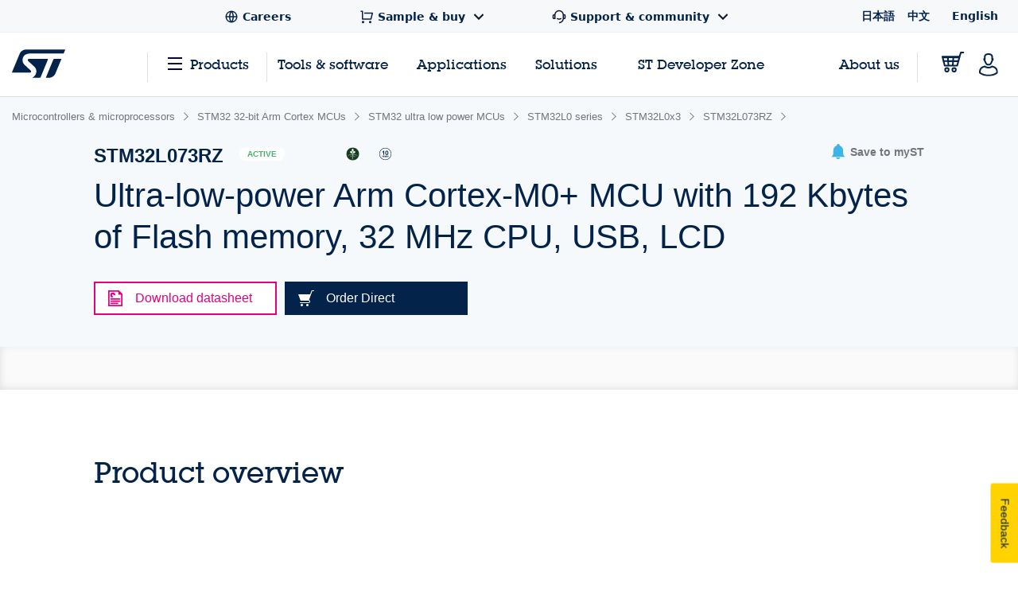

--- FILE ---
content_type: text/html;charset=utf-8
request_url: https://www.st.com/content/st_com_cx/en/products/microcontrollers-microprocessors/stm32-32-bit-arm-cortex-mcus/stm32-ultra-low-power-mcus/stm32l0-series/stm32l0x3/stm32l073rz/_jcr_content/recommended-tools-software.nocache.html/st-site-cx/components/containers/product/recommended-tools-software.html
body_size: -63
content:
<div class="render-in-level" data-level0 data-empty-search-query> <div class="st-container"> <div class="row st-row"> <div class="small-12 columns"> <div class="st-flex st-flex--md-row st-flex--sm-column st-flex-justify--all-space-between st-flex-items--all-center st-margin--all-b-6"> <div class="st-featured-video__headline"> <h3 class="st-h3">Recommended Tools &amp; Software</h3> </div> </div> </div> <div class="small-12 columns st-padding--md-r st-padding--sm st-recommended-resources"> <div class="st-card-wrapper js-combo-sliders" data-slick="{&quot;slidesToShow&quot;: 4, &quot;variableWidth&quot;: false, &quot;responsive&quot;: [ {&quot;breakpoint&quot;: 1026, &quot;settings&quot;:{&quot;slidesToShow&quot;: 2.5, &quot;dots&quot;: true, &quot;arrows&quot;: false}}, {&quot;breakpoint&quot;: 641,&quot;settings&quot;:{&quot;centerMode&quot;: true,&quot;centerPadding&quot;: &quot;60px&quot;,&quot;arrows&quot;: false,&quot;slidesToShow&quot;: 1,&quot;dots&quot;: true,&quot;variableWidth&quot;: true, &quot;infinite&quot;: true}} ], &quot;dotsClass&quot;: &quot;st-card__dots&quot;}"> <div class="st-card st-card--category-webinar st-card--default-margin st-flex st-flex--sm-column st-card--tools-and-software" data-category="Development tools" id="Recommended Tools & Software"> <a href="/en/development-tools/stm32cubemx.html" aria-label="STM32CubeMX" title="" class="st-card__image js-st-object-fit"> <img src="/content/ccc/fragment/product_related/rpn_information/recommended_cards_logos/group0/ba/7d/11/3d/d9/a8/4e/41/STM32CubeMX/files/STM32CubeMX.jpg/jcr:content/translations/en.STM32CubeMX.jpg" role="presentation" title=""/> </a> <div class="st-flex-grow--sm-1"> <a href="/en/development-tools/stm32cubemx.html" title="" class="st-card__headline"> STM32CubeMX </a> <div class="st-card__copy js-st-dotdotdot" data-max-lines="3"> STM32Cube initialization code generator </div> </div> <a href="/en/development-tools/stm32cubemx.html" title="" class="st-card__link"> <span class="st-link st-margin--all-r-3">Browse more</span> <svg class="st-link__icon"><use xlink:href="#icon-arrow-thin"></use></svg> </a> </div> <div class="st-card st-card--category-webinar st-card--default-margin st-flex st-flex--sm-column st-card--tools-and-software" data-category="Embedded software" id="Recommended Tools & Software"> <a href="/en/embedded-software/stm32cubel0.html" aria-label="STM32CubeL0" title="" class="st-card__image js-st-object-fit"> <img src="/content/ccc/fragment/product_related/rpn_information/recommended_cards_logos/group0/7c/8b/4a/17/eb/fb/41/24/STM32CubeL0/files/STM32CubeL0.jpg/jcr:content/translations/en.STM32CubeL0.jpg" role="presentation" title=""/> </a> <div class="st-flex-grow--sm-1"> <a href="/en/embedded-software/stm32cubel0.html" title="" class="st-card__headline"> STM32CubeL0 </a> <div class="st-card__copy js-st-dotdotdot" data-max-lines="3"> STM32Cube MCU Package for STM32L0 series (HAL, Low-Layer APIs and CMSIS, USB, File system, RTOS, Touch Sensing - and examples running on ST boards) </div> </div> <a href="/en/embedded-software/stm32cubel0.html" title="" class="st-card__link"> <span class="st-link st-margin--all-r-3">Browse more</span> <svg class="st-link__icon"><use xlink:href="#icon-arrow-thin"></use></svg> </a> </div> <div class="st-card st-card--category-webinar st-card--default-margin st-flex st-flex--sm-column st-card--tools-and-software" data-category="Evaluation tools" id="Recommended Tools & Software"> <a href="/en/evaluation-tools/32l0538discovery.html" aria-label="32L0538DISCOVERY" title="" class="st-card__image js-st-object-fit"> <img src="/content/ccc/fragment/product_related/rpn_information/recommended_cards_logos/group0/35/2b/88/03/77/b0/4d/bb/32L0538DISCOVERY/files/32L0538DISCOVERY.jpg/jcr:content/translations/en.32L0538DISCOVERY.jpg" role="presentation" title=""/> </a> <div class="st-flex-grow--sm-1"> <a href="/en/evaluation-tools/32l0538discovery.html" title="" class="st-card__headline"> 32L0538DISCOVERY </a> <div class="st-card__copy js-st-dotdotdot" data-max-lines="3"> Discovery kit with STM32L053C8 MCU </div> </div> <a href="/en/evaluation-tools/32l0538discovery.html" title="" class="st-card__link"> <span class="st-link st-margin--all-r-3">Browse more</span> <svg class="st-link__icon"><use xlink:href="#icon-arrow-thin"></use></svg> </a> </div> <div class="st-card st-card--category-webinar st-card--default-margin st-flex st-flex--sm-column st-card--tools-and-software" data-category="Evaluation tools" id="Recommended Tools & Software"> <a href="/en/evaluation-tools/nucleo-l031k6.html" aria-label="NUCLEO-L031K6" title="" class="st-card__image js-st-object-fit"> <img src="/content/ccc/fragment/product_related/rpn_information/recommended_cards_logos/group0/76/b2/5f/cd/09/d0/40/3c/NUCLEO-L031K6/files/NUCLEO-L031K6.jpg/jcr:content/translations/en.NUCLEO-L031K6.jpg" role="presentation" title=""/> </a> <div class="st-flex-grow--sm-1"> <a href="/en/evaluation-tools/nucleo-l031k6.html" title="" class="st-card__headline"> NUCLEO-L031K6 </a> <div class="st-card__copy js-st-dotdotdot" data-max-lines="3"> STM32 Nucleo-32 development board with STM32L031K6 MCU, supports Arduino nano connectivity </div> </div> <a href="/en/evaluation-tools/nucleo-l031k6.html" title="" class="st-card__link"> <span class="st-link st-margin--all-r-3">Browse more</span> <svg class="st-link__icon"><use xlink:href="#icon-arrow-thin"></use></svg> </a> </div> </div> </div> </div> </div> </div>

--- FILE ---
content_type: text/html;charset=utf-8
request_url: https://www.st.com/content/st_com_cx/en/products/microcontrollers-microprocessors/stm32-32-bit-arm-cortex-mcus/stm32-ultra-low-power-mcus/stm32l0-series/stm32l0x3/stm32l073rz/_jcr_content/ts-design-resources.nocache.html/st-site-cx/components/containers/product/design-resources/tools-software.html
body_size: -1119
content:
<!-- SDI include (path: /content/st_com_cx/en/products/microcontrollers-microprocessors/stm32-32-bit-arm-cortex-mcus/stm32-ultra-low-power-mcus/stm32l0-series/stm32l0x3/stm32l073rz/_jcr_content/ts-design-resources/virtual/drtsnli.cache.html/st-site-cx/components/containers/product/design-resources/tools-software/cache.html, resourceType: st-site-cx/components/containers/product/design-resources/tools-software/cache) --> 

--- FILE ---
content_type: text/css;charset=utf-8
request_url: https://www.st.com/etc/clientlibs/st-site-cx/components/partner-pages-cx.min.b6a65ae24616ea8f42124d9425aebb9d.css
body_size: -796
content:
#partnerProductTable{width:100% !important}
#partnerProductTable_wrapper{overflow-x:auto}
.modal-st{background:white;box-shadow:rgba(0,0,0,0.4) 1px 2px 7px;display:block;left:50%;margin-left:auto;margin-right:auto;position:fixed;top:30%;transform:translate(-50%,0);width:610px;z-index:9004}
@media(max-width:upper-bound(0,40em)){.modal-st{width:100%}
}
.modal-container{padding:10px 16px}
h1.title-modal{border-bottom:1px solid #aaa;color:#03234b;margin-bottom:30px;padding-bottom:5px;padding-left:10px}
.description-container{display:block;margin:20px 0 0}
.pp-popup-text-modal{color:#03234b;display:block;font-size:14px;font-weight:bold;margin-bottom:25px;text-transform:uppercase}
.pp-popup-image{display:inline-block;width:100px}
.pp-popup-descriptioncontent{display:inline-block;margin-left:20px;vertical-align:middle;width:450px}
.pp-popup-descriptioncontent p{font-size:14px;margin:0}
p#description-modal{color:#03234b;font-size:17px;margin-top:20px;vertical-align:middle}
.btn-to-escape{display:flex;flex-direction:row-reverse;text-align:right;width:100%}
button.form-submit-cancel{margin-top:25px;min-width:20%}
button.form-submit-primary{margin-right:5px;margin-top:25px;min-width:20%}
@media screen and (max-width:640px){#modal-container .pp-popup-image{height:100%;margin-bottom:25px;vertical-align:middle;width:60px}
#modal-container .modal-container{padding:15px 10px}
#modal-container .description-container{align-items:center;display:flex;flex-direction:column}
#modal-container .modal-st{width:100%}
#modal-container .pp-popup-descriptioncontent{margin-left:0;width:100%}
#modal-container .btn-to-escape{display:flex;flex-direction:row-reverse;justify-content:space-between}
#modal-container .btn-to-escape button{margin-right:0}
}
#modal-background.modal-backdrop{display:none;height:100%;z-index:9003}
#modal-container{display:none}
#overview-scroll .st-partner-description .st-partner-details-box p{margin-bottom:5px}
.st-partner-details-box>img{padding-bottom:10px}
.btn-to-escape button{height:42px}
@media screen and (max-width:640px){#modal-container .modal-st{width:95%}
#modal-container .description-container{padding:0 5px}
#modal-container .pp-popup-image{margin-bottom:15px}
#modal-container .btn-to-escape{justify-content:center}
#modal-container .btn-to-escape button{width:120px;margin:15px}
.pp-popup-text-modal{margin-bottom:10px}
}
.cq-wcm-edit .hidden{display:block}
.cq-wcm-edit .st-page-content>div[data-page-content].st-invisible{height:auto}

--- FILE ---
content_type: application/javascript;charset=utf-8
request_url: https://www.st.com/etc/clientlibs/st-site-cx/components/did-you-know-modal.min.1cbe42c3876f6aff122d6f4c507c6e83.js
body_size: 1383
content:
var DidYouKnow=function(){var b=this;this.isInitializing=!1;this.dontShowAnymoreExpiresIn=30;this.showModal=function(){b.isInitializing||(b.isInitializing=!0,("undefined"===typeof window.STFED.ipGeolocatedCountryCode||0===window.STFED.ipGeolocatedCountryCode.length?$.ajax({url:"/bin/st/geolocation/ip/country?code\x3dtrue",type:"POST",success:function(a){if(null===a||""===a)throw Error("Bad country code response");return a}}).fail(function(a){console.error("country code retrieval:",a)}):$.when(window.STFED.ipGeolocatedCountryCode)).then(function(a){window.STFED.ipGeolocatedCountryCode=
a;return!0}).then(function(){b.modal=$(".did-you-know");b.modal.length&&b.popupCanBeShown()?b.waitUntilScreenIsDesktop().then(function(){b.isInitializing=!1;b.isInitialized||(b.subscriptionSuccessful=!1,b.assignElements(),b.initListeners(),b.isInitialized=!0);b.goToSubStep(0,0);b.modal.fadeIn()}):b.isInitializing=!1}))};this.waitUntilScreenIsDesktop=function(){var a=$.Deferred(),c=function(){a.resolve();enquire.unregister(STFED.mediaQueries.largeMin,c)};enquire.register(STFED.mediaQueries.largeMin,
c);return a.promise()};this.hideModal=function(){this.modal.fadeOut()};this.assignElements=function(){this.modalBlock=$(".did-you-know--inner");this.modalHeader=$(".did-you-know--header");this.closeModal=$(".btn-close-panel");this.serverError=this.modal.find(".server-error small");this.dontShowCheckbox=$("#dont-show-did-you-know");this.steps=$(".did-you-know--content");this.didYouKnowTermsForm=$("#did-you-know-step1");this.receiveUpdatesBtn=$("#receive-updates");this.termsCheckbox=$("#accept-terms");
this.submitSubscriptionForm=$("#did-you-know-step2");this.didYouKnowEmail=$("#did-you-know-email");this.didYouKnowEmailHidden=$("#did-you-know-email-hidden");this.goBackToEmailEdit=$("#go-back-to-email-edit");this.validateCodeForm=$("#did-you-know-validate-code");this.submitDidntGetCodeBtn=$(".did-you-know--didnt-receive-code");this.codeInputs=this.validateCodeForm.find('input[type\x3d"number"]');this.codeInputsGroup=this.validateCodeForm.find(".code-group");this.didntGetCodeForm=$("#did-you-know--didnt-receive-code-form");
this.didYouKnowEmailRepeat=$("#did-you-know-email-repeat");this.didYouKnowEmailNoEdit=$("#did-you-know-email-no-edit");this.didYouKnowEmailNoEditNoCode=$("#did-you-know-email-no-edit-without-code")};this.popupCanBeShown=function(){return!this.getCookie("dontShowAnymore")};this.initListeners=function(){var a=new RegExp(/\d+/);this.modal.find("form").on("submit",function(c){c.preventDefault()});this.didYouKnowTermsForm.on("valid",function(){b.receiveUpdatesBtn.removeClass("disabled").removeAttr("disabled");
b.goToSubStep(1,1)}).on("invalid",function(){b.receiveUpdatesBtn.addClass("disabled").attr("disabled","disabled")});b.termsCheckbox.on("change",function(){$(this).prop("checked")&&b.receiveUpdatesBtn.removeClass("disabled").removeAttr("disabled")});this.submitSubscriptionForm.on("valid",function(){STFED.preloader.show(b.modalBlock);b.toggleSubmitButton(b.submitSubscriptionForm,!0);b.submit(b.submitSubscriptionForm).then(function(c){if(c&&c instanceof Error)return c;b.syncEmails()}).always(function(c){if(c&&
c instanceof Error)return c;b.syncEmails();b.goToSubStep(1,2)})}).on("invalid",function(){b.toggleSubmitButton(b.submitSubscriptionForm)});this.didYouKnowEmail.on("valid.zf.abide",function(){$(this).closest(".has-backend-error").toggleClass("has-backend-error",!1);b.toggleSubmitButton(b.submitSubscriptionForm,!0)}).on("invalid.zf.abide",function(){$(this).closest(".has-backend-error").toggleClass("has-backend-error",!1);b.toggleSubmitButton(b.submitSubscriptionForm)});this.goBackToEmailEdit.on("click",
function(c){c.preventDefault();b.clearCode();b.resetEnteredCodeValidation();b.toggleBackendError();b.goToSubStep(1,1)});this.codeInputs.on("keydown",function(c){var d=$(this),e=c.keyCode;8!=e&&9!=e&&16!=e&&17!=e&&setTimeout(function(){(48<=e&&57>=e||96<=e&&105>=e)&&d.val(String.fromCharCode(96<=e?e-48:e));var f=d.val();a.test(f)?(f=d.index(),3>f?b.codeInputs.eq(++f).focus():b.codeInputs.blur(),b.enabledCodeSubmit(d)):d.val("")})});this.codeInputs.on("paste",function(){var c=$(this);setTimeout(function(){var d=
c.val()?String(c.val()):"";a.test(d)?(3<d.length?b.codeInputs.each(function(e,f){$(f).val(d.charAt(e))}):c.val(d.charAt(0)),b.enabledCodeSubmit(c)):c.val("")})});this.validateCodeForm.on("submit",function(c){b.toggleBackendError();b.resetEnteredCodeValidation();b.validateEnteredCode()?b.submit(b.validateCodeForm).then(function(d){if(d&&d instanceof Error)return d;b.submitCustomActivity(d);b.subscriptionSuccessful=!0;b.setDontShowAnymoreCookie();$("#reuse-message").show()},function(){b.clearCode()}).always(function(d){if(d&&
d instanceof Error)return d;b.goToSubStep(3,3);$("#reuse-message").show()}):b.toggleSubmitButton(b.validateCodeForm)});this.submitDidntGetCodeBtn.on("click",function(c){c.preventDefault();b.goToSubStep(1,1)});this.didntGetCodeForm.on("valid",function(){b.toggleSubmitButton(b.didntGetCodeForm,!0);b.submit(b.didntGetCodeForm).then(function(c){if(c&&c instanceof Error)return c;b.submitCustomActivity(c);b.setDontShowAnymoreCookie();b.subscriptionSuccessful=!0;$("#reuse-message").hide()}).fail(function(c){if(c&&
c instanceof Error)return c}).always(function(c){c&&c instanceof Error||(b.setDontShowAnymoreCookie(),b.goToSubStep(3,5),$("#reuse-message").hide())})}).on("invalid",function(){b.toggleSubmitButton(b.didntGetCodeForm)});this.closeModal.on("click",function(c){c.preventDefault();b.hideModal();b.onModalClose()});b.dontShowCheckbox.on("change",function(){b.receiveUpdatesBtn.prop("disabled",this.checked)})};this.submitCustomActivity=function(a){if("undefined"!==typeof a&&null!==a){a=JSON.parse(a.preferencesIDs);
for(var c in a){var d={productID:c,category:a[c].category,categoryDescription:a[c].itemName,sPreferenceSource:"didYouKnowPopUp",additionDate:(new Date).toJSON()};CustomActivities.submitCustomActivity(CustomActivities.types.PRODUCT_PREFERENCE_TYPE,d,a[c].itemName)}}};this.submit=function(a){var c=a.attr("action"),d=a.serialize(),e={customObjectData:CustomActivities.getCustomActivityData(),_mkto_trk:W3C.CookieFunctions.getCookieWithoutValidation("_mkto_trk")};this.toggleSubmitButton(a);return $.ajax({type:"POST",
url:c,data:d+"\x26"+$.param(e),dataType:"json"}).then(function(f){if(f){if(void 0===f.ok||void 0===f.validationCode){if(void 0!==f.errorKS)return b.toggleServerError(),b.toggleBackendError(!0,window.didYouKnowModalMessages.generalServerError),Error(window.didYouKnowModalMessages.generalServerError);if(void 0!==f.invalidCode)return b.toggleServerError(),b.toggleBackendError(!0,window.didYouKnowModalMessages.invalidCodeError),Error(window.didYouKnowModalMessages.invalidCodeError)}return f}b.toggleBackendError();
b.toggleServerError()}).fail(function(f){b.toggleServerError(!0,f)}).always(function(){b.toggleSubmitButton(a,!0)})};this.submitMktoForm=function(a,c){a=b.findMarketoFormById(a);"undefined"!==typeof a&&null!==a&&(a.onSuccess(function(){return!1}),a.addHiddenFields({Email:c.userEmail,otpCode:c.code}),a.submit())};this.findMarketoFormById=function(a){a=$("#"+a);if("undefined"===typeof a||null===a||0===a.length)return null;a=a.find("form");if("undefined"===typeof a||null===a||0===a.length)return null;
a=a.attr("id");var c=a.lastIndexOf("_");a=MktoForms2.getForm(a.substring(c+1));return"undefined"!==typeof a&&null!==a?a:null};this.clearCode=function(){var a=this;this.codeInputs.each(function(){$(this).val("");a.validateEnteredCode()})};this.toggleBackendError=function(a,c){this.currentFormContainer.toggleClass("has-backend-error",a);a?(this.currentFormContainer.find(".backend-error").html(c),this.currentFormContainer.find(".backend-error").show()):(this.steps.find(".backend-error").html(""),this.steps.find(".backend-error").hide())};
this.toggleServerError=function(a,c){a?(a=c&&c.message?c.message:"",this.serverError.addClass("shown").html(a)):this.serverError.removeClass("shown").html("")};this.syncEmails=function(){var a=this.didYouKnowEmail.val();this.didYouKnowEmailHidden.val(a);this.didYouKnowEmailRepeat.val(a);this.didYouKnowEmailNoEdit.text(a);this.didYouKnowEmailNoEditNoCode.text(a)};this.toggleSubmitButton=function(a,c){a=$('[type\x3d"submit"]',a);c?a.removeClass("disabled").removeAttr("disabled"):a.addClass("disabled").attr("disabled",
"disabled")};this.goToStep=function(a){return this.currentFormContainer=this.steps.removeClass("shown").filter(function(){return $(this).hasClass("step-"+a)}).addClass("shown")};this.goToSubStep=function(a,c){STFED.preloader&&STFED.preloader.hide(b.modalBlock);this.steps.add(this.modalHeader).find('[class^\x3d"substep-"]').removeClass("shown");this.currentFormContainer=this.goToStep(a).add(this.modalHeader).find(".substep-"+c).addClass("shown")};this.enabledCodeSubmit=function(a){a.removeClass("error").closest(".code-group").removeClass("invalid");
b.toggleSubmitButton(b.validateCodeForm,!0)};this.validateEnteredCode=function(){var a="",c=!1;b.codeInputs.each(function(){$(this).val()?a+=$(this).val():(c=!0,b.codeInputsGroup.addClass("invalid"),$(this).addClass("error"))});return!c};this.resetEnteredCodeValidation=function(){b.codeInputsGroup.toggleClass("invalid",!1);b.codeInputs.each(function(){$(this).toggleClass("error",!1)})};this.setCookie=function(a,c,d){d.expires&&d.expires.toUTCString&&(d.expires=d.expires.toUTCString());a=encodeURIComponent(a)+
"\x3d"+encodeURIComponent(c);for(var e in d)a+="; "+e,c=d[e],!0!==c&&(a+="\x3d"+c);document.cookie=a};this.getCookie=function(a){return(a=document.cookie.match("(^|;) ?"+a+"\x3d([^;]*)(;|$)"))?a[2]:null};this.setDontShowAnymoreCookie=function(){var a={path:"/"};b.dontShowCheckbox.prop("checked")&&(a.expires=new Date(Date.now()+31536E7));b.setCookie("dontShowAnymore","1",a)};this.onModalClose=function(){b.setDontShowAnymoreCookie()}};window.STFED=window.STFED||{};window.STFED.didYouKnowModal=new DidYouKnow;
$(document).on("click",".js-show-did-you-know-modal",function(b){window.STFED.didYouKnowModal.showModal()});

--- FILE ---
content_type: application/x-javascript;charset=utf-8
request_url: https://swa.st.com/id?d_visid_ver=5.5.0&d_fieldgroup=A&mcorgid=6C557FBB5417FB460A4C98A4%40AdobeOrg&mid=90241939439457491490138707526846999178&cl=34127700&ts=1769161914252
body_size: -42
content:
{"mid":"90241939439457491490138707526846999178"}

--- FILE ---
content_type: application/javascript
request_url: https://www.st.com/AHsrB5e0kBaR/e6/8C1ah7x6bR/7r7aNGcGDbGmmDiOpu/CzVVcTw7PwU/XCkYG/x5wKkMB
body_size: 168604
content:
(function(){if(typeof Array.prototype.entries!=='function'){Object.defineProperty(Array.prototype,'entries',{value:function(){var index=0;const array=this;return {next:function(){if(index<array.length){return {value:[index,array[index++]],done:false};}else{return {done:true};}},[Symbol.iterator]:function(){return this;}};},writable:true,configurable:true});}}());(function(){x5();pP6();tL6();function tL6(){q2=PU+Wg*d5+Gh*d5*d5,RU=U+Gh*d5,xV=P6+Gh*d5+B5*d5*d5+d5*d5*d5,TN=J6+Gh*d5+Zg*d5*d5,l2=PU+Wg*d5,mk=B5+J6*d5+Gh*d5*d5+d5*d5*d5,QU=W6+W6*d5+PU*d5*d5+d5*d5*d5,Bx=Gh+P6*d5+P6*d5*d5+d5*d5*d5,x1=l5+Zg*d5+Zg*d5*d5,bH=l5+J6*d5+Zg*d5*d5+d5*d5*d5,V=P6+Wg*d5+l5*d5*d5,vP=Wg+Wg*d5+B5*d5*d5,jw=J6+W6*d5+B5*d5*d5+d5*d5*d5,Uc=Zg+l5*d5+Wg*d5*d5+d5*d5*d5,nc=J6+Wg*d5+Gh*d5*d5+d5*d5*d5,Wx=U+W6*d5+B5*d5*d5+d5*d5*d5,gM=Zg+P6*d5+P6*d5*d5,kN=PU+l5*d5+d5*d5+d5*d5*d5,cB=P6+W6*d5+PU*d5*d5+d5*d5*d5,O1=PU+Gh*d5,sP=l5+PU*d5+Wg*d5*d5,PV=W6+PU*d5+Wg*d5*d5+d5*d5*d5,dc=W6+Gh*d5+Gh*d5*d5+d5*d5*d5,jK=Wg+J6*d5+Zg*d5*d5+d5*d5*d5,DU=J6+Gh*d5+B5*d5*d5,nm=Wg+W6*d5+d5*d5+d5*d5*d5,Fc=J6+P6*d5+Zg*d5*d5+d5*d5*d5,N4=U+PU*d5+PU*d5*d5+d5*d5*d5,M2=l5+l5*d5+Gh*d5*d5,bw=Wg+B5*d5+Wg*d5*d5+d5*d5*d5,QS=l5+B5*d5+B5*d5*d5+d5*d5*d5,wW=Zg+J6*d5+PU*d5*d5+d5*d5*d5,qk=W6+Zg*d5+PU*d5*d5+d5*d5*d5,mw=Zg+J6*d5+Wg*d5*d5+d5*d5*d5,mX=PU+P6*d5+P6*d5*d5+d5*d5*d5,dH=Zg+B5*d5+Zg*d5*d5+d5*d5*d5,J=PU+d5+B5*d5*d5,Cd=Wg+B5*d5+B5*d5*d5,WN=Wg+d5+Wg*d5*d5,KM=B5+PU*d5+l5*d5*d5,Fh=P6+l5*d5+Zg*d5*d5+d5*d5*d5,Sk=B5+J6*d5+l5*d5*d5+d5*d5*d5,mH=Zg+W6*d5+l5*d5*d5+d5*d5*d5,Ad=U+Gh*d5+Gh*d5*d5,OK=P6+Wg*d5+Wg*d5*d5+d5*d5*d5,wx=U+Gh*d5+l5*d5*d5+d5*d5*d5,rg=J6+l5*d5+J6*d5*d5,SD=Wg+W6*d5+d5*d5,GU=PU+PU*d5+Zg*d5*d5,CB=Zg+l5*d5+Zg*d5*d5+d5*d5*d5,Mh=B5+Gh*d5+B5*d5*d5,lS=l5+P6*d5+l5*d5*d5+d5*d5*d5,FH=l5+W6*d5+J6*d5*d5+d5*d5*d5,Lc=B5+Wg*d5+B5*d5*d5+d5*d5*d5,D=W6+l5*d5,pD=Gh+Gh*d5+d5*d5,tK=J6+d5+d5*d5+d5*d5*d5,Hm=Gh+J6*d5+B5*d5*d5+d5*d5*d5,qH=PU+Gh*d5+PU*d5*d5+d5*d5*d5,kL=Wg+Gh*d5+Wg*d5*d5+d5*d5*d5,Jx=Gh+l5*d5+PU*d5*d5+d5*d5*d5,Nd=Gh+W6*d5+Wg*d5*d5+d5*d5*d5,VZ=Wg+Wg*d5+P6*d5*d5+d5*d5*d5,hO=PU+Wg*d5+W6*d5*d5+d5*d5*d5,hS=W6+Zg*d5+d5*d5+d5*d5*d5,TX=Wg+Zg*d5+d5*d5+d5*d5*d5,cU=l5+Gh*d5+B5*d5*d5,Yd=U+P6*d5+d5*d5,nC=Zg+W6*d5+Wg*d5*d5+d5*d5*d5,WS=U+l5*d5+l5*d5*d5+d5*d5*d5,kP=U+l5*d5+Zg*d5*d5,MW=P6+B5*d5+P6*d5*d5+d5*d5*d5,Pn=P6+P6*d5+P6*d5*d5,I=B5+l5*d5,Lx=W6+W6*d5+d5*d5+d5*d5*d5,KP=Zg+B5*d5,I6=J6+l5*d5+l5*d5*d5,hk=Zg+l5*d5+PU*d5*d5+d5*d5*d5,sT=J6+PU*d5+P6*d5*d5+d5*d5*d5,LK=J6+Wg*d5+d5*d5+d5*d5*d5,fH=PU+B5*d5+Wg*d5*d5+d5*d5*d5,PW=l5+PU*d5+l5*d5*d5+d5*d5*d5,lW=J6+W6*d5+J6*d5*d5+d5*d5*d5,sw=W6+Wg*d5+B5*d5*d5+d5*d5*d5,hp=B5+B5*d5+B5*d5*d5,w=Zg+d5+Wg*d5*d5,KB=PU+Gh*d5+Wg*d5*d5+d5*d5*d5,DX=Zg+PU*d5+Wg*d5*d5+d5*d5*d5,cq=B5+PU*d5+d5*d5,fV=B5+P6*d5+P6*d5*d5+d5*d5*d5,T2=J6+Gh*d5+P6*d5*d5,kh=U+P6*d5+Gh*d5*d5,b1=W6+W6*d5+P6*d5*d5,WC=Wg+W6*d5+Gh*d5*d5+d5*d5*d5,vq=Gh+Wg*d5+Zg*d5*d5,JC=Zg+J6*d5+Zg*d5*d5+d5*d5*d5,bc=J6+J6*d5+PU*d5*d5+d5*d5*d5,Td=PU+P6*d5+B5*d5*d5+d5*d5*d5,vN=Wg+B5*d5,WH=l5+Gh*d5+Wg*d5*d5+d5*d5*d5,dS=W6+B5*d5+PU*d5*d5+d5*d5*d5,VD=U+Wg*d5,YL=Zg+P6*d5+J6*d5*d5+d5*d5*d5,r4=l5+W6*d5+d5*d5+d5*d5*d5,RN=B5+Zg*d5+l5*d5*d5,dz=U+W6*d5+Wg*d5*d5,Ln=Gh+l5*d5,gB=W6+W6*d5+B5*d5*d5+d5*d5*d5,hK=Zg+d5+l5*d5*d5+d5*d5*d5,IC=l5+Zg*d5+B5*d5*d5+d5*d5*d5,bm=PU+d5+PU*d5*d5+d5*d5*d5,EH=W6+PU*d5+PU*d5*d5+d5*d5*d5,pm=PU+Zg*d5+Gh*d5*d5+d5*d5*d5,cm=Zg+B5*d5+PU*d5*d5+d5*d5*d5,pM=W6+W6*d5+Zg*d5*d5,FP=U+Wg*d5+Wg*d5*d5,O2=J6+l5*d5+Wg*d5*d5,sX=B5+W6*d5+PU*d5*d5+d5*d5*d5,Xp=P6+Wg*d5+P6*d5*d5,Iw=J6+Zg*d5+l5*d5*d5+d5*d5*d5,xg=Gh+P6*d5+Wg*d5*d5,rX=U+Gh*d5+J6*d5*d5+d5*d5*d5,Xx=PU+l5*d5+Gh*d5*d5+d5*d5*d5,FS=W6+PU*d5+l5*d5*d5+d5*d5*d5,Vc=l5+B5*d5+Zg*d5*d5+d5*d5*d5,kU=P6+J6*d5+l5*d5*d5,c2=W6+W6*d5+Wg*d5*d5,IM=l5+Zg*d5+PU*d5*d5+d5*d5*d5,nM=Gh+J6*d5+P6*d5*d5,ZL=l5+d5+Gh*d5*d5+d5*d5*d5,Gc=B5+W6*d5+d5*d5+d5*d5*d5,Z=B5+Gh*d5+P6*d5*d5,zH=Wg+B5*d5+l5*d5*d5+d5*d5*d5,Nw=P6+PU*d5+Wg*d5*d5+d5*d5*d5,kM=Wg+W6*d5+B5*d5*d5,cn=PU+Zg*d5+l5*d5*d5,dW=l5+J6*d5+PU*d5*d5+d5*d5*d5,JU=J6+B5*d5,T=Gh+P6*d5+l5*d5*d5,mS=W6+P6*d5+Wg*d5*d5+d5*d5*d5,EL=Gh+l5*d5+l5*d5*d5+d5*d5*d5,E2=W6+Gh*d5+Zg*d5*d5+d5*d5*d5,xk=J6+PU*d5+PU*d5*d5+d5*d5*d5,vk=B5+J6*d5+B5*d5*d5+d5*d5*d5,xH=U+l5*d5+P6*d5*d5+d5*d5*d5,Dk=W6+Gh*d5+Wg*d5*d5+d5*d5*d5,GT=PU+Gh*d5+Zg*d5*d5+d5*d5*d5,xZ=J6+W6*d5+Wg*d5*d5,xC=B5+P6*d5+d5*d5+d5*d5*d5,K2=B5+W6*d5+J6*d5*d5,TZ=PU+l5*d5+B5*d5*d5,bp=l5+J6*d5,mp=Wg+P6*d5+Zg*d5*d5,BL=B5+B5*d5+P6*d5*d5+d5*d5*d5,AS=PU+B5*d5+B5*d5*d5+d5*d5*d5,jM=B5+PU*d5+Zg*d5*d5,jP=Gh+W6*d5+B5*d5*d5+l5*d5*d5*d5+l5*d5*d5*d5*d5,X=Wg+W6*d5+Zg*d5*d5,DO=PU+J6*d5+P6*d5*d5+d5*d5*d5,m1=J6+Gh*d5+PU*d5*d5+d5*d5*d5,OU=J6+d5+Zg*d5*d5,DK=B5+P6*d5+Wg*d5*d5+d5*d5*d5,P5=l5+l5*d5+d5*d5,Vx=Zg+Zg*d5+d5*d5+d5*d5*d5,fZ=PU+W6*d5+PU*d5*d5+d5*d5*d5,ck=U+d5+d5*d5+d5*d5*d5,C5=P6+l5*d5+Wg*d5*d5,qO=P6+Zg*d5+d5*d5+d5*d5*d5,U5=J6+PU*d5+d5*d5+d5*d5*d5,QO=l5+Zg*d5+J6*d5*d5+d5*d5*d5,dB=P6+Gh*d5+d5*d5+d5*d5*d5,LU=Wg+J6*d5+B5*d5*d5,xU=U+d5+B5*d5*d5,ZN=Wg+W6*d5+P6*d5*d5,BZ=P6+PU*d5+Wg*d5*d5,wU=PU+d5+Wg*d5*d5,JM=B5+J6*d5+P6*d5*d5,Bz=Zg+PU*d5+l5*d5*d5,qU=P6+W6*d5+Gh*d5*d5,bZ=U+W6*d5+Gh*d5*d5,kg=U+B5*d5+Zg*d5*d5,PD=Zg+Zg*d5+PU*d5*d5+d5*d5*d5,UT=Zg+P6*d5+PU*d5*d5+d5*d5*d5,rP=B5+W6*d5+B5*d5*d5,GW=P6+Zg*d5+Zg*d5*d5+d5*d5*d5,XC=J6+l5*d5+PU*d5*d5+d5*d5*d5,JL=J6+l5*d5+B5*d5*d5+d5*d5*d5,zX=Gh+Gh*d5+Wg*d5*d5+d5*d5*d5,n2=P6+B5*d5,WK=PU+PU*d5+B5*d5*d5+d5*d5*d5,Yx=l5+B5*d5+Wg*d5*d5+d5*d5*d5,nO=P6+J6*d5+Wg*d5*d5+d5*d5*d5,CN=PU+Wg*d5+l5*d5*d5,Q4=P6+Gh*d5+Zg*d5*d5+d5*d5*d5,XD=W6+Zg*d5,c4=B5+Gh*d5+d5*d5+d5*d5*d5,q5=Zg+J6*d5+l5*d5*d5,Ck=W6+B5*d5+d5*d5+d5*d5*d5,L5=U+W6*d5,g5=W6+l5*d5+l5*d5*d5,Ww=B5+P6*d5+B5*d5*d5+d5*d5*d5,PP=l5+Zg*d5,Np=Gh+B5*d5+d5*d5,nZ=W6+B5*d5,dT=U+Wg*d5+Wg*d5*d5+d5*d5*d5,NS=Wg+W6*d5+l5*d5*d5+d5*d5*d5,Eh=l5+P6*d5,lC=U+l5*d5+d5*d5+d5*d5*d5,S1=U+J6*d5+d5*d5+d5*d5*d5,Q6=Gh+W6*d5+d5*d5,VH=P6+P6*d5+B5*d5*d5+d5*d5*d5,JN=P6+l5*d5+PU*d5*d5+d5*d5*d5,E4=Zg+d5+PU*d5*d5+d5*d5*d5,r5=PU+PU*d5+Zg*d5*d5+d5*d5*d5,F5=W6+B5*d5+B5*d5*d5,hq=PU+Wg*d5+PU*d5*d5+d5*d5*d5,D4=B5+B5*d5+Gh*d5*d5+d5*d5*d5,VO=B5+W6*d5+l5*d5*d5+d5*d5*d5,XU=Wg+J6*d5+Zg*d5*d5,Rq=J6+B5*d5+Gh*d5*d5,tq=Zg+Wg*d5+Zg*d5*d5,tT=B5+d5+Zg*d5*d5+d5*d5*d5,M5=J6+Zg*d5+Wg*d5*d5,On=Zg+Zg*d5+Zg*d5*d5+d5*d5*d5,Oq=PU+d5+d5*d5,s2=Gh+P6*d5,Zz=J6+Wg*d5+PU*d5*d5+d5*d5*d5,mT=J6+B5*d5+d5*d5+d5*d5*d5,zS=l5+Wg*d5+PU*d5*d5+d5*d5*d5,mx=W6+P6*d5+PU*d5*d5+d5*d5*d5,CY=J6+Wg*d5+P6*d5*d5+d5*d5*d5,AO=PU+Gh*d5+B5*d5*d5+d5*d5*d5,tD=Wg+W6*d5+Gh*d5*d5,md=J6+B5*d5+Zg*d5*d5,l1=P6+W6*d5+P6*d5*d5,J2=J6+J6*d5+d5*d5+d5*d5*d5,Lg=P6+d5+Gh*d5*d5,GK=Zg+PU*d5+B5*d5*d5+d5*d5*d5,nx=Zg+d5+Wg*d5*d5+d5*d5*d5,cT=Wg+Gh*d5+PU*d5*d5+d5*d5*d5,Hh=l5+d5,C=Zg+Zg*d5+d5*d5,Ph=B5+Zg*d5+Wg*d5*d5+PU*d5*d5*d5+d5*d5*d5*d5,Dq=Zg+PU*d5+Wg*d5*d5,zm=Gh+Zg*d5+B5*d5*d5+d5*d5*d5,sd=PU+PU*d5+P6*d5*d5,Ym=Zg+PU*d5+d5*d5+d5*d5*d5,m4=U+d5+Zg*d5*d5+d5*d5*d5,q=l5+Wg*d5+P6*d5*d5,rn=W6+B5*d5+l5*d5*d5,sL=PU+Wg*d5+Wg*d5*d5+d5*d5*d5,Un=Zg+d5,F=P6+P6*d5+Zg*d5*d5,U1=l5+Wg*d5+B5*d5*d5,Wz=B5+Gh*d5,wk=W6+J6*d5+Zg*d5*d5+d5*d5*d5,wn=J6+Zg*d5,mD=Gh+W6*d5+P6*d5*d5,EV=P6+Wg*d5+Zg*d5*d5+d5*d5*d5,Sx=l5+Gh*d5+PU*d5*d5+d5*d5*d5,GM=U+B5*d5,sZ=Zg+W6*d5+d5*d5,Fp=W6+d5+Zg*d5*d5,UX=W6+J6*d5+d5*d5+d5*d5*d5,s6=P6+W6*d5+Zg*d5*d5,bx=l5+B5*d5+l5*d5*d5+d5*d5*d5,Ip=P6+Zg*d5+Gh*d5*d5,TT=PU+Zg*d5+Zg*d5*d5+d5*d5*d5,p4=W6+PU*d5+d5*d5+d5*d5*d5,sS=B5+l5*d5+J6*d5*d5+d5*d5*d5,MT=PU+J6*d5+W6*d5*d5+d5*d5*d5,ES=W6+d5+W6*d5*d5+d5*d5*d5,fP=Gh+PU*d5+d5*d5+d5*d5*d5,lc=U+W6*d5+l5*d5*d5+d5*d5*d5,EW=PU+P6*d5+d5*d5+d5*d5*d5,Vn=Wg+Wg*d5+Zg*d5*d5,BW=PU+P6*d5+Zg*d5*d5+d5*d5*d5,hV=PU+J6*d5+Zg*d5*d5+d5*d5*d5,Jw=Gh+P6*d5+PU*d5*d5+d5*d5*d5,rz=U+Zg*d5+P6*d5*d5,HP=Zg+P6*d5+d5*d5+d5*d5*d5,Im=PU+d5+l5*d5*d5+d5*d5*d5,DL=P6+Gh*d5+l5*d5*d5+d5*d5*d5,UV=Gh+Zg*d5+Zg*d5*d5+d5*d5*d5,hZ=P6+P6*d5+Gh*d5*d5,zn=J6+l5*d5+Zg*d5*d5,GN=PU+Wg*d5+B5*d5*d5+d5*d5*d5,Zx=l5+l5*d5+PU*d5*d5+d5*d5*d5,nh=Zg+W6*d5,mL=U+Wg*d5+l5*d5*d5+d5*d5*d5,R6=l5+W6*d5+Zg*d5*d5,QW=l5+W6*d5+Gh*d5*d5+d5*d5*d5,VK=l5+l5*d5+d5*d5+d5*d5*d5,LZ=Wg+d5+d5*d5+d5*d5*d5,kp=W6+l5*d5+Wg*d5*d5,OL=l5+d5+d5*d5+d5*d5*d5,EO=Wg+B5*d5+d5*d5+d5*d5*d5,DP=B5+l5*d5+B5*d5*d5,jc=J6+d5+l5*d5*d5+d5*d5*d5,GO=Wg+Zg*d5+Wg*d5*d5+d5*d5*d5,Pq=W6+Zg*d5+B5*d5*d5,HY=Wg+l5*d5+Gh*d5*d5+d5*d5*d5,hT=Zg+PU*d5+Gh*d5*d5+d5*d5*d5,L4=Wg+l5*d5+P6*d5*d5+d5*d5*d5,qx=P6+W6*d5+l5*d5*d5+d5*d5*d5,EK=Zg+B5*d5+B5*d5*d5+d5*d5*d5,z5=Gh+l5*d5+B5*d5*d5,BC=U+Wg*d5+Gh*d5*d5+d5*d5*d5,lH=Wg+PU*d5+Wg*d5*d5+d5*d5*d5,ST=P6+d5+B5*d5*d5+d5*d5*d5,jH=U+Gh*d5+P6*d5*d5+d5*d5*d5,rZ=W6+B5*d5+d5*d5,UN=PU+PU*d5+Gh*d5*d5,zp=PU+Wg*d5+P6*d5*d5,EX=PU+PU*d5+d5*d5+d5*d5*d5,Zw=B5+P6*d5+Zg*d5*d5+d5*d5*d5,rT=l5+W6*d5+Wg*d5*d5+d5*d5*d5,F2=J6+Wg*d5+Wg*d5*d5,A=Wg+PU*d5+B5*d5*d5+d5*d5*d5,NT=Gh+l5*d5+Zg*d5*d5+d5*d5*d5,UM=P6+Gh*d5+B5*d5*d5,P4=PU+J6*d5+Wg*d5*d5+d5*d5*d5,LW=U+B5*d5+d5*d5+d5*d5*d5,DT=J6+l5*d5+d5*d5+d5*d5*d5,LM=U+d5+P6*d5*d5,EP=J6+Gh*d5+Zg*d5*d5+d5*d5*d5,ZP=B5+Wg*d5+B5*d5*d5,V2=U+PU*d5+l5*d5*d5,UD=l5+W6*d5+P6*d5*d5,Ak=PU+Zg*d5+B5*d5*d5+d5*d5*d5,Vm=PU+J6*d5+d5*d5+d5*d5*d5,rk=P6+PU*d5+d5*d5+d5*d5*d5,fK=Gh+P6*d5+l5*d5*d5+d5*d5*d5,Dh=B5+l5*d5+Zg*d5*d5,JZ=J6+Zg*d5+Zg*d5*d5+d5*d5*d5,OS=W6+J6*d5+PU*d5*d5+d5*d5*d5,Jc=U+B5*d5+Gh*d5*d5+d5*d5*d5,cc=P6+PU*d5+Gh*d5*d5+d5*d5*d5,UP=B5+Zg*d5+B5*d5*d5,Dn=Zg+l5*d5+l5*d5*d5+d5*d5*d5,CS=PU+P6*d5+PU*d5*d5+d5*d5*d5,bO=J6+Wg*d5+Wg*d5*d5+d5*d5*d5,Wk=Wg+Wg*d5+PU*d5*d5+d5*d5*d5,zO=B5+W6*d5+Wg*d5*d5+d5*d5*d5,H=Zg+P6*d5+B5*d5*d5,S6=Wg+J6*d5,fC=U+Zg*d5+Zg*d5*d5+d5*d5*d5,Ik=Wg+Wg*d5+d5*d5+d5*d5*d5,mO=Gh+Wg*d5+PU*d5*d5+d5*d5*d5,sn=l5+Wg*d5,wg=B5+Wg*d5+Zg*d5*d5,Y2=J6+Gh*d5+Wg*d5*d5,jB=U+Gh*d5+Zg*d5*d5+d5*d5*d5,B1=Wg+d5,N1=B5+B5*d5+d5*d5,Gk=U+B5*d5+PU*d5*d5+d5*d5*d5,tZ=B5+Zg*d5,J5=Wg+J6*d5+d5*d5,Lw=W6+d5+Zg*d5*d5+d5*d5*d5,Nm=P6+B5*d5+l5*d5*d5+d5*d5*d5,YC=Wg+J6*d5+P6*d5*d5+d5*d5*d5,Y4=l5+PU*d5+Gh*d5*d5+d5*d5*d5,hL=Gh+P6*d5+Zg*d5*d5+d5*d5*d5,PY=Gh+J6*d5+PU*d5*d5+d5*d5*d5,gH=Wg+B5*d5+J6*d5*d5+d5*d5*d5,YN=Wg+Zg*d5,O=P6+B5*d5+d5*d5,lX=J6+W6*d5+Wg*d5*d5+d5*d5*d5,rO=Wg+Wg*d5+l5*d5*d5+d5*d5*d5,sU=Wg+Wg*d5+Gh*d5*d5,FB=J6+PU*d5+Zg*d5*d5+d5*d5*d5,Bn=B5+Zg*d5+Zg*d5*d5,wO=B5+Gh*d5+B5*d5*d5+d5*d5*d5,ZZ=J6+PU*d5+P6*d5*d5,Tm=U+Zg*d5+PU*d5*d5+d5*d5*d5,Bg=PU+P6*d5+Gh*d5*d5,LO=U+P6*d5+B5*d5*d5+d5*d5*d5,IN=PU+W6*d5,pk=Gh+B5*d5+d5*d5+d5*d5*d5,jm=W6+Zg*d5+Zg*d5*d5+d5*d5*d5,ZO=J6+J6*d5+B5*d5*d5+d5*d5*d5,zx=PU+B5*d5+PU*d5*d5+d5*d5*d5,ID=l5+l5*d5,QZ=l5+Gh*d5+Zg*d5*d5,hz=Gh+Zg*d5+Wg*d5*d5+d5*d5*d5,YT=P6+P6*d5+Zg*d5*d5+d5*d5*d5,jk=Zg+J6*d5+B5*d5*d5+d5*d5*d5,LV=l5+PU*d5+B5*d5*d5+d5*d5*d5,xO=P6+Wg*d5+d5*d5+d5*d5*d5,SB=P6+B5*d5+Zg*d5*d5+d5*d5*d5,p1=W6+PU*d5+Zg*d5*d5+d5*d5*d5,jV=B5+B5*d5+PU*d5*d5+d5*d5*d5,g4=U+d5+W6*d5*d5+d5*d5*d5,mK=B5+Zg*d5+Gh*d5*d5+d5*d5*d5,wY=B5+W6*d5+B5*d5*d5+d5*d5*d5,fg=Zg+P6*d5+d5*d5,Tc=W6+Gh*d5+B5*d5*d5+d5*d5*d5,RZ=P6+Wg*d5+B5*d5*d5+d5*d5*d5,Hq=B5+l5*d5+Gh*d5*d5,F6=Wg+PU*d5+Zg*d5*d5,jZ=P6+PU*d5+B5*d5*d5+d5*d5*d5,cC=l5+d5+P6*d5*d5+d5*d5*d5,dU=J6+l5*d5+Zg*d5*d5+d5*d5*d5,VB=U+J6*d5+l5*d5*d5+d5*d5*d5,nz=J6+d5,kS=P6+d5+Zg*d5*d5+d5*d5*d5,LS=W6+d5+d5*d5+d5*d5*d5,Rx=Wg+B5*d5+Gh*d5*d5+d5*d5*d5,Gw=W6+l5*d5+Gh*d5*d5+d5*d5*d5,Jz=P6+PU*d5+d5*d5,CC=P6+P6*d5+PU*d5*d5+d5*d5*d5,sh=P6+W6*d5+d5*d5+d5*d5*d5,TK=B5+d5+l5*d5*d5+d5*d5*d5,vV=B5+PU*d5+B5*d5*d5+d5*d5*d5,TW=W6+J6*d5+J6*d5*d5+d5*d5*d5,fk=P6+W6*d5+Zg*d5*d5+d5*d5*d5,lP=W6+Zg*d5+d5*d5,rN=Zg+W6*d5+B5*d5*d5+d5*d5*d5,YZ=U+P6*d5+P6*d5*d5,xh=Gh+d5+d5*d5+d5*d5*d5,SU=Gh+J6*d5,dp=W6+d5+l5*d5*d5,WU=Wg+B5*d5+PU*d5*d5+d5*d5*d5,TB=W6+l5*d5+Wg*d5*d5+d5*d5*d5,Gm=W6+Gh*d5+d5*d5+d5*d5*d5,dP=PU+P6*d5+d5*d5,lm=J6+Zg*d5+PU*d5*d5+d5*d5*d5,FV=PU+P6*d5+Wg*d5*d5+d5*d5*d5,l6=P6+B5*d5+Gh*d5*d5,NP=PU+Gh*d5+Wg*d5*d5,Hx=B5+d5+Wg*d5*d5+d5*d5*d5,VP=Gh+B5*d5+l5*d5*d5,cD=l5+PU*d5+P6*d5*d5,Qk=U+Wg*d5+PU*d5*d5+d5*d5*d5,nH=P6+l5*d5+Gh*d5*d5+d5*d5*d5,HV=l5+Wg*d5+Wg*d5*d5+d5*d5*d5,fU=l5+Gh*d5+d5*d5,VC=l5+Zg*d5+P6*d5*d5+d5*d5*d5,Zh=Gh+d5+l5*d5*d5,cp=W6+PU*d5+Wg*d5*d5,Fg=B5+P6*d5+l5*d5*d5,BS=l5+PU*d5+J6*d5*d5+d5*d5*d5,hd=Zg+Wg*d5,Cz=P6+Wg*d5+Zg*d5*d5,Tk=B5+B5*d5+Zg*d5*d5+d5*d5*d5,wc=l5+J6*d5+d5*d5+d5*d5*d5,Dc=J6+J6*d5+l5*d5*d5+d5*d5*d5,km=Zg+J6*d5+d5*d5+d5*d5*d5,PN=PU+l5*d5+Gh*d5*d5,NB=B5+Zg*d5+PU*d5*d5+d5*d5*d5,RO=J6+PU*d5+Gh*d5*d5+d5*d5*d5,QB=Zg+d5+Zg*d5*d5+d5*d5*d5,z4=B5+Gh*d5+PU*d5*d5+d5*d5*d5,pg=PU+Zg*d5+B5*d5*d5,PO=W6+d5+Wg*d5*d5+d5*d5*d5,FC=PU+Zg*d5+P6*d5*d5+d5*d5*d5,Pw=l5+l5*d5+l5*d5*d5+d5*d5*d5,UC=P6+l5*d5+Wg*d5*d5+d5*d5*d5,WO=J6+P6*d5+d5*d5+d5*d5*d5,JK=B5+l5*d5+B5*d5*d5+d5*d5*d5,IV=U+Wg*d5+P6*d5*d5+d5*d5*d5,c6=J6+Gh*d5+B5*d5*d5+d5*d5*d5,BH=P6+l5*d5+B5*d5*d5+d5*d5*d5,x2=Gh+PU*d5+P6*d5*d5,YV=U+P6*d5+PU*d5*d5+d5*d5*d5,Hn=U+Gh*d5+d5*d5,MD=P6+Zg*d5+B5*d5*d5,VY=PU+Wg*d5+Gh*d5*d5+d5*d5*d5,nU=Wg+Wg*d5,Cq=Wg+Gh*d5+d5*d5+d5*d5*d5,mW=Wg+B5*d5+B5*d5*d5+d5*d5*d5,OD=P6+B5*d5+Zg*d5*d5,NH=Gh+l5*d5+d5*d5+d5*d5*d5,W4=Gh+d5+PU*d5*d5+d5*d5*d5,I1=J6+B5*d5+J6*d5*d5,bd=B5+Wg*d5+Gh*d5*d5,Yc=Gh+PU*d5+Gh*d5*d5+d5*d5*d5,nV=W6+Zg*d5+B5*d5*d5+d5*d5*d5,zk=W6+Zg*d5+Wg*d5*d5+d5*d5*d5,bP=P6+d5,XX=Zg+P6*d5+Gh*d5*d5+d5*d5*d5,sC=U+Zg*d5+B5*d5*d5+d5*d5*d5,jU=W6+Wg*d5+B5*d5*d5,sW=Gh+Zg*d5+d5*d5+d5*d5*d5,tS=P6+B5*d5+Gh*d5*d5+d5*d5*d5,kT=J6+d5+Wg*d5*d5+d5*d5*d5,kC=J6+PU*d5+l5*d5*d5+d5*d5*d5,Kg=l5+B5*d5+l5*d5*d5,ND=Zg+B5*d5+d5*d5,SN=PU+Zg*d5,gO=Gh+Wg*d5+d5*d5+d5*d5*d5,Mx=P6+Zg*d5+PU*d5*d5+d5*d5*d5,tB=Gh+Zg*d5+l5*d5*d5+d5*d5*d5,JS=J6+PU*d5+Wg*d5*d5+d5*d5*d5,zU=P6+Wg*d5+Wg*d5*d5,w2=Gh+W6*d5+l5*d5*d5,zw=PU+B5*d5+J6*d5*d5+d5*d5*d5,zN=PU+J6*d5+Zg*d5*d5,bg=B5+J6*d5+Wg*d5*d5,Jm=U+B5*d5+Wg*d5*d5+d5*d5*d5,XM=Gh+Wg*d5+Wg*d5*d5+d5*d5*d5,Yn=Zg+Wg*d5+Wg*d5*d5,N=Zg+l5*d5,ZT=PU+l5*d5+Wg*d5*d5+d5*d5*d5,pS=PU+W6*d5+J6*d5*d5+d5*d5*d5,Ok=U+l5*d5+Gh*d5*d5+d5*d5*d5,dC=Gh+P6*d5+Gh*d5*d5+d5*d5*d5,s4=J6+Gh*d5+J6*d5*d5+d5*d5*d5,Nc=Wg+d5+Wg*d5*d5+d5*d5*d5,jN=J6+Gh*d5+Gh*d5*d5+d5*d5*d5,ZX=PU+Gh*d5+J6*d5*d5+d5*d5*d5,lg=Zg+Zg*d5+P6*d5*d5,IH=PU+J6*d5+PU*d5*d5+d5*d5*d5,gq=l5+W6*d5,Fx=Zg+l5*d5+d5*d5+d5*d5*d5,jS=PU+W6*d5+B5*d5*d5+d5*d5*d5,gn=Zg+l5*d5+Gh*d5*d5,NY=Wg+Gh*d5+Zg*d5*d5+d5*d5*d5,IB=l5+l5*d5+B5*d5*d5+d5*d5*d5,cP=U+Gh*d5+Zg*d5*d5,rm=U+l5*d5+Zg*d5*d5+d5*d5*d5,BV=W6+W6*d5+Zg*d5*d5+d5*d5*d5,QV=Wg+l5*d5+PU*d5*d5+d5*d5*d5,TV=l5+Wg*d5+Zg*d5*d5+d5*d5*d5,Q5=B5+Zg*d5+Gh*d5*d5,tM=l5+B5*d5,hU=PU+B5*d5+B5*d5*d5,Ac=Zg+W6*d5+PU*d5*d5+d5*d5*d5,gY=U+W6*d5+PU*d5*d5+d5*d5*d5,pn=PU+d5+Gh*d5*d5,Sw=Gh+J6*d5+Zg*d5*d5+d5*d5*d5,pU=Wg+d5+Zg*d5*d5,Xh=P6+Wg*d5,Vq=Wg+PU*d5+B5*d5*d5,CL=B5+J6*d5+Zg*d5*d5+d5*d5*d5,jx=l5+PU*d5+Wg*d5*d5+d5*d5*d5,jh=l5+Zg*d5+B5*d5*d5,pO=Zg+PU*d5+l5*d5*d5+d5*d5*d5,Tn=Zg+J6*d5+d5*d5,A1=PU+Gh*d5+P6*d5*d5,Px=Zg+B5*d5+d5*d5+d5*d5*d5,dx=P6+B5*d5+B5*d5*d5+d5*d5*d5,C1=Wg+d5+l5*d5*d5+d5*d5*d5,Fn=PU+W6*d5+d5*d5+d5*d5*d5,lp=B5+B5*d5+Gh*d5*d5,VV=U+d5+PU*d5*d5+d5*d5*d5,lT=l5+Gh*d5+l5*d5*d5+d5*d5*d5,Fm=Wg+PU*d5+d5*d5+d5*d5*d5,IO=B5+Zg*d5+Zg*d5*d5+d5*d5*d5,wP=J6+W6*d5+W6*d5*d5,B6=Wg+l5*d5+B5*d5*d5+d5*d5*d5,ph=U+J6*d5+Wg*d5*d5+d5*d5*d5,qc=B5+J6*d5+PU*d5*d5+d5*d5*d5,IW=Gh+W6*d5+PU*d5*d5+d5*d5*d5,YU=U+l5*d5+B5*d5*d5,Ox=U+B5*d5+Zg*d5*d5+d5*d5*d5,vz=l5+B5*d5+B5*d5*d5,Ax=U+Wg*d5+d5*d5+d5*d5*d5,gk=Gh+d5+Zg*d5*d5+d5*d5*d5,hC=l5+W6*d5+l5*d5*d5+d5*d5*d5,ZH=PU+Zg*d5+d5*d5+d5*d5*d5,lZ=U+Wg*d5+Zg*d5*d5+d5*d5*d5,Tp=W6+l5*d5+B5*d5*d5,YY=Wg+d5+Zg*d5*d5+d5*d5*d5,Fq=Gh+B5*d5,Qx=J6+Wg*d5+J6*d5*d5+d5*d5*d5,X4=Wg+Zg*d5+l5*d5*d5+d5*d5*d5,fx=P6+B5*d5+Wg*d5*d5+d5*d5*d5,Lq=B5+Wg*d5+Wg*d5*d5,pX=U+P6*d5+d5*d5+d5*d5*d5,bn=J6+P6*d5+B5*d5*d5+d5*d5*d5,AP=Gh+d5,rV=U+PU*d5+Wg*d5*d5+d5*d5*d5,vm=Wg+Zg*d5+J6*d5*d5+d5*d5*d5,Iq=l5+P6*d5+d5*d5,dk=J6+l5*d5+l5*d5*d5+d5*d5*d5,jp=P6+Wg*d5+Gh*d5*d5,Zk=Gh+B5*d5+Zg*d5*d5+d5*d5*d5,wZ=Wg+Zg*d5+B5*d5*d5,kx=l5+PU*d5+Zg*d5*d5+d5*d5*d5,fS=Zg+Wg*d5+Wg*d5*d5+d5*d5*d5,H2=U+d5+Zg*d5*d5,LX=Wg+l5*d5+l5*d5*d5+d5*d5*d5,vU=J6+Wg*d5+B5*d5*d5,X2=U+Zg*d5+B5*d5*d5,Vh=U+d5,NM=P6+P6*d5+d5*d5,Aw=Gh+J6*d5+d5*d5+d5*d5*d5,ON=Wg+PU*d5+Gh*d5*d5,K6=Wg+P6*d5+P6*d5*d5,vc=W6+d5+J6*d5*d5+d5*d5*d5,Sq=PU+B5*d5+Zg*d5*d5+Gh*d5*d5*d5+l5*d5*d5*d5*d5,XB=PU+l5*d5+Zg*d5*d5+d5*d5*d5,bY=Zg+PU*d5+Zg*d5*d5+d5*d5*d5,gK=U+Gh*d5+d5*d5+d5*d5*d5,ZY=W6+d5+PU*d5*d5+d5*d5*d5,w5=PU+Gh*d5+d5*d5,ET=W6+J6*d5+B5*d5*d5+d5*d5*d5,V1=l5+d5+Zg*d5*d5,bK=PU+PU*d5+J6*d5*d5+d5*d5*d5,F4=J6+B5*d5+B5*d5*d5+d5*d5*d5,rL=U+P6*d5+Gh*d5*d5+d5*d5*d5,CX=Zg+d5+B5*d5*d5+d5*d5*d5,pT=Gh+W6*d5+Zg*d5*d5+d5*d5*d5,k4=U+W6*d5+Wg*d5*d5+d5*d5*d5,xd=PU+B5*d5+P6*d5*d5,hH=Wg+Gh*d5+B5*d5*d5+d5*d5*d5,MC=B5+d5+d5*d5+d5*d5*d5,p2=l5+l5*d5+Zg*d5*d5,Km=B5+Zg*d5+l5*d5*d5+d5*d5*d5,Rw=l5+Gh*d5+B5*d5*d5+d5*d5*d5,pp=J6+l5*d5+Gh*d5*d5,SL=l5+d5+Wg*d5*d5+d5*d5*d5,zV=U+l5*d5+W6*d5*d5+d5*d5*d5,qL=U+PU*d5+B5*d5*d5+d5*d5*d5,vh=J6+J6*d5+Wg*d5*d5,bh=Gh+W6*d5+Zg*d5*d5,Vg=P6+d5+d5*d5,Pp=Wg+J6*d5+Wg*d5*d5,QC=P6+d5+P6*d5*d5+d5*d5*d5,zh=B5+B5*d5+Wg*d5*d5,ZM=Gh+Zg*d5,Sm=J6+P6*d5+Gh*d5*d5+d5*d5*d5,CM=U+Zg*d5,wS=l5+P6*d5+d5*d5+d5*d5*d5,IT=Gh+PU*d5+PU*d5*d5+d5*d5*d5,wC=Wg+Zg*d5+Zg*d5*d5+d5*d5*d5,tP=J6+B5*d5+l5*d5*d5+d5*d5*d5,rp=PU+W6*d5+Wg*d5*d5,OT=l5+B5*d5+PU*d5*d5+d5*d5*d5,jO=Zg+d5+Gh*d5*d5+d5*d5*d5,q6=W6+PU*d5+Zg*d5*d5,MY=Zg+W6*d5+d5*d5+d5*d5*d5,Um=B5+Zg*d5+B5*d5*d5+d5*d5*d5,BB=U+PU*d5+Zg*d5*d5+d5*d5*d5,RH=Gh+J6*d5+Wg*d5*d5+d5*d5*d5,fd=l5+d5+PU*d5*d5+d5*d5*d5,OP=Gh+Wg*d5,pB=PU+J6*d5+B5*d5*d5+d5*d5*d5,jL=U+B5*d5+B5*d5*d5+d5*d5*d5,OM=P6+P6*d5,UB=J6+Gh*d5+l5*d5*d5+d5*d5*d5,GC=PU+B5*d5+Zg*d5*d5+d5*d5*d5,vW=Wg+J6*d5+l5*d5*d5+d5*d5*d5,lK=J6+W6*d5+d5*d5+d5*d5*d5,HN=U+J6*d5+PU*d5*d5+d5*d5*d5,Rg=J6+Wg*d5,Gx=U+Gh*d5+PU*d5*d5+d5*d5*d5,SX=Wg+Wg*d5+B5*d5*d5+d5*d5*d5,Z5=J6+Wg*d5+d5*d5,Bk=l5+Zg*d5+l5*d5*d5+d5*d5*d5,bz=l5+Zg*d5+Gh*d5*d5,UZ=PU+PU*d5+d5*d5,kY=Gh+PU*d5+P6*d5*d5+d5*d5*d5,HD=J6+Gh*d5+Wg*d5*d5+d5*d5*d5,Dx=P6+Gh*d5+Wg*d5*d5+d5*d5*d5,Lz=Zg+W6*d5+Gh*d5*d5,LL=Gh+PU*d5+Wg*d5*d5+d5*d5*d5,wV=J6+Zg*d5+d5*d5+d5*d5*d5,PS=W6+Gh*d5+l5*d5*d5+d5*d5*d5,hN=Zg+P6*d5+Wg*d5*d5,g1=Gh+d5+Gh*d5*d5,Ah=U+PU*d5+B5*d5*d5,Rd=U+P6*d5+B5*d5*d5,M4=W6+PU*d5+B5*d5*d5+d5*d5*d5,bB=J6+P6*d5+Wg*d5*d5+d5*d5*d5,v4=W6+Wg*d5+Zg*d5*d5+d5*d5*d5,px=U+B5*d5+l5*d5*d5+d5*d5*d5,TL=U+P6*d5+Wg*d5*d5+d5*d5*d5,AW=Wg+l5*d5+d5*d5+d5*d5*d5,Mm=P6+l5*d5+J6*d5*d5+d5*d5*d5,sm=B5+Wg*d5+PU*d5*d5+d5*d5*d5,sg=B5+PU*d5+B5*d5*d5,P2=J6+Gh*d5+l5*d5*d5,rK=l5+PU*d5+PU*d5*d5+d5*d5*d5,X6=U+l5*d5,qZ=Wg+Wg*d5+d5*d5,vT=J6+l5*d5+Wg*d5*d5+d5*d5*d5,tL=W6+W6*d5+Wg*d5*d5+d5*d5*d5,IU=W6+d5+d5*d5,Zd=Gh+W6*d5+W6*d5*d5,MU=W6+d5+P6*d5*d5,WX=PU+PU*d5+Gh*d5*d5+d5*d5*d5,xK=J6+P6*d5+l5*d5*d5+d5*d5*d5,BU=l5+B5*d5+Gh*d5*d5,kB=U+B5*d5+J6*d5*d5+d5*d5*d5,RW=PU+d5+d5*d5+d5*d5*d5,BM=Wg+P6*d5+PU*d5*d5+d5*d5*d5,nL=l5+Zg*d5+d5*d5+d5*d5*d5,KY=W6+B5*d5+l5*d5*d5+d5*d5*d5,KK=Zg+Gh*d5+B5*d5*d5+d5*d5*d5,Y1=U+Zg*d5+Wg*d5*d5,MV=W6+Wg*d5+d5*d5+d5*d5*d5,Up=B5+P6*d5+d5*d5,mq=Zg+Zg*d5+W6*d5*d5,Xw=Zg+Wg*d5+PU*d5*d5+d5*d5*d5,Rc=Gh+l5*d5+B5*d5*d5+d5*d5*d5,Wh=B5+PU*d5+Wg*d5*d5+d5*d5*d5,GS=J6+J6*d5+Wg*d5*d5+d5*d5*d5,OB=U+Zg*d5+d5*d5+d5*d5*d5,TP=l5+Wg*d5+d5*d5+d5*d5*d5,zd=Wg+Zg*d5+Gh*d5*d5,gh=l5+W6*d5+Wg*d5*d5,SV=l5+J6*d5+Wg*d5*d5+d5*d5*d5,V6=Zg+J6*d5,Mk=B5+d5+PU*d5*d5+d5*d5*d5,XY=P6+l5*d5+l5*d5*d5+d5*d5*d5,FW=Zg+PU*d5+W6*d5*d5+d5*d5*d5,GV=l5+W6*d5+P6*d5*d5+d5*d5*d5,ln=PU+W6*d5+d5*d5,n6=Wg+l5*d5,Jg=Wg+Gh*d5+d5*d5,O5=Zg+Gh*d5+d5*d5,xM=Gh+B5*d5+Zg*d5*d5,Sg=B5+Gh*d5+Wg*d5*d5,K4=Zg+W6*d5+Gh*d5*d5+d5*d5*d5,H6=P6+P6*d5+d5*d5+d5*d5*d5,tO=B5+J6*d5+d5*d5+d5*d5*d5,HX=W6+P6*d5+l5*d5*d5+d5*d5*d5,f6=Gh+Gh*d5+W6*d5*d5,tk=J6+d5+Gh*d5*d5+d5*d5*d5,C4=J6+PU*d5+B5*d5*d5+d5*d5*d5,lU=Zg+Wg*d5+J6*d5*d5,xD=Gh+B5*d5+l5*d5*d5+d5*d5*d5,qz=PU+d5+Zg*d5*d5+d5*d5*d5,CK=U+d5+Wg*d5*d5+d5*d5*d5,tN=Zg+Zg*d5+l5*d5*d5+d5*d5*d5,PL=J6+Zg*d5+P6*d5*d5+d5*d5*d5,E1=P6+Wg*d5+J6*d5*d5,sx=Wg+J6*d5+d5*d5+d5*d5*d5,Xn=Zg+J6*d5+l5*d5*d5+d5*d5*d5,FT=B5+W6*d5+Zg*d5*d5+d5*d5*d5,HU=PU+W6*d5+Zg*d5*d5,Sp=Wg+d5+P6*d5*d5,T4=Zg+J6*d5+P6*d5*d5+d5*d5*d5,C2=l5+B5*d5+Zg*d5*d5,KD=W6+Wg*d5,pq=Gh+PU*d5+Zg*d5*d5+d5*d5*d5,S=J6+d5+B5*d5*d5+d5*d5*d5,I2=Zg+J6*d5+Wg*d5*d5,Wp=Wg+l5*d5+B5*d5*d5,Lk=U+l5*d5+Wg*d5*d5+d5*d5*d5,XO=Gh+W6*d5+d5*d5+d5*d5*d5,tX=l5+B5*d5+P6*d5*d5+d5*d5*d5,vp=W6+d5+Wg*d5*d5,SC=Wg+Gh*d5+Gh*d5*d5+d5*d5*d5,mB=Zg+l5*d5+P6*d5*d5+d5*d5*d5,EM=PU+l5*d5,bC=Zg+Gh*d5+d5*d5+d5*d5*d5,Eq=B5+Zg*d5+P6*d5*d5,N6=P6+B5*d5+J6*d5*d5+d5*d5*d5,tC=Zg+Zg*d5+B5*d5*d5+d5*d5*d5,f2=PU+Gh*d5+Gh*d5*d5,AL=W6+P6*d5+B5*d5*d5+d5*d5*d5,Z4=PU+B5*d5+l5*d5*d5+d5*d5*d5,OO=W6+d5+P6*d5*d5+d5*d5*d5,bV=U+P6*d5+l5*d5*d5+d5*d5*d5,DB=l5+d5+l5*d5*d5+d5*d5*d5,Pc=PU+W6*d5+Zg*d5*d5+d5*d5*d5,RV=B5+B5*d5+d5*d5+d5*d5*d5,YM=Gh+Wg*d5+l5*d5*d5,BX=l5+Zg*d5+Gh*d5*d5+d5*d5*d5,vw=W6+B5*d5+B5*d5*d5+d5*d5*d5,U6=B5+PU*d5+Gh*d5*d5,KL=l5+Wg*d5+B5*d5*d5+d5*d5*d5,nP=J6+P6*d5,CU=J6+B5*d5+d5*d5,Md=P6+P6*d5+l5*d5*d5,nD=B5+J6*d5+W6*d5*d5,qm=Gh+Gh*d5+PU*d5*d5+d5*d5*d5,G2=U+W6*d5+d5*d5,QK=U+J6*d5+B5*d5*d5+d5*d5*d5,mY=PU+W6*d5+Wg*d5*d5+d5*d5*d5,hw=PU+Gh*d5+l5*d5*d5+d5*d5*d5,hx=Wg+Zg*d5+PU*d5*d5+d5*d5*d5,dh=B5+l5*d5+PU*d5*d5+d5*d5*d5,Nk=B5+l5*d5+d5*d5+d5*d5*d5,S2=W6+J6*d5+W6*d5*d5,qD=W6+PU*d5+B5*d5*d5,Qw=U+l5*d5+PU*d5*d5+d5*d5*d5,pL=U+l5*d5+B5*d5*d5+d5*d5*d5,H5=W6+J6*d5+d5*d5,Yk=B5+P6*d5+PU*d5*d5+d5*d5*d5,rW=P6+d5+d5*d5+d5*d5*d5,tW=P6+J6*d5+d5*d5+d5*d5*d5,pZ=B5+B5*d5+P6*d5*d5,CW=P6+Zg*d5+Wg*d5*d5+d5*d5*d5,gm=PU+W6*d5+l5*d5*d5+d5*d5*d5,zL=U+d5+B5*d5*d5+d5*d5*d5,Id=J6+l5*d5+d5*d5,MZ=Gh+Gh*d5+Wg*d5*d5,bq=B5+B5*d5,Ew=J6+W6*d5+PU*d5*d5+d5*d5*d5,WL=B5+l5*d5+Gh*d5*d5+d5*d5*d5,UO=J6+Wg*d5+Zg*d5*d5+d5*d5*d5,hX=Zg+Wg*d5+Zg*d5*d5+d5*d5*d5,X5=Gh+Zg*d5+P6*d5*d5,r6=Zg+P6*d5+Gh*d5*d5,xW=U+d5+P6*d5*d5+d5*d5*d5,OY=P6+P6*d5+Wg*d5*d5+d5*d5*d5,fp=PU+Zg*d5+d5*d5,vd=J6+J6*d5+Zg*d5*d5,Kc=U+PU*d5+d5*d5+d5*d5*d5,Pd=J6+B5*d5+B5*d5*d5,A5=J6+d5+l5*d5*d5,Yp=W6+Gh*d5,sK=J6+Zg*d5+Wg*d5*d5+d5*d5*d5,gL=P6+J6*d5+B5*d5*d5+d5*d5*d5,Mp=W6+P6*d5,A4=l5+Zg*d5+Wg*d5*d5+d5*d5*d5,SM=U+d5+Gh*d5*d5,hg=W6+d5,Ng=Wg+Wg*d5+l5*d5*d5,SO=Zg+Wg*d5+Gh*d5*d5+d5*d5*d5,xX=W6+W6*d5+l5*d5*d5+d5*d5*d5,A2=Gh+l5*d5+d5*d5,m6=Wg+Zg*d5+Zg*d5*d5,wN=U+J6*d5+d5*d5,xw=Wg+P6*d5+d5*d5+d5*d5*d5,bk=B5+d5+P6*d5*d5+d5*d5*d5,Pg=l5+J6*d5+Gh*d5*d5,Lp=Gh+Gh*d5+l5*d5*d5,pY=J6+Wg*d5+B5*d5*d5+d5*d5*d5,gx=l5+P6*d5+Zg*d5*d5+d5*d5*d5,WD=l5+Zg*d5+d5*d5,sB=P6+Gh*d5+PU*d5*d5+d5*d5*d5,fq=Wg+W6*d5+Zg*d5*d5+d5*d5*d5,SZ=l5+d5+Zg*d5*d5+d5*d5*d5,Ld=Wg+PU*d5+d5*d5,lq=Zg+Gh*d5+PU*d5*d5+d5*d5*d5,DY=B5+Gh*d5+Zg*d5*d5+d5*d5*d5,YX=Zg+Gh*d5+l5*d5*d5+d5*d5*d5,qN=B5+B5*d5+Zg*d5*d5,cw=W6+Wg*d5+l5*d5*d5+d5*d5*d5,nW=Wg+B5*d5+Zg*d5*d5+d5*d5*d5,Xm=Wg+l5*d5+Zg*d5*d5+d5*d5*d5,jn=l5+Zg*d5+l5*d5*d5,E6=W6+l5*d5+P6*d5*d5,z6=PU+l5*d5+l5*d5*d5,US=Gh+d5+P6*d5*d5+d5*d5*d5,DV=Gh+W6*d5+B5*d5*d5+d5*d5*d5,WW=U+PU*d5+Gh*d5*d5+d5*d5*d5,QH=Gh+PU*d5+B5*d5*d5+d5*d5*d5,rh=W6+B5*d5+Zg*d5*d5+d5*d5*d5,Om=P6+Wg*d5+l5*d5*d5+d5*d5*d5,VL=Wg+P6*d5+P6*d5*d5+d5*d5*d5,n4=P6+J6*d5+PU*d5*d5+d5*d5*d5,LY=Gh+Gh*d5+d5*d5+d5*d5*d5,NK=P6+B5*d5+W6*d5*d5+d5*d5*d5,W1=Wg+B5*d5+Zg*d5*d5,Ex=J6+l5*d5+W6*d5*d5+d5*d5*d5,gZ=J6+Wg*d5+Zg*d5*d5,b6=l5+Wg*d5+l5*d5*d5,xY=Zg+PU*d5+P6*d5*d5+d5*d5*d5,jC=Wg+l5*d5+Wg*d5*d5+d5*d5*d5,nq=W6+Wg*d5+Gh*d5*d5,OC=Wg+J6*d5+Wg*d5*d5+d5*d5*d5,fw=Zg+Gh*d5+Wg*d5*d5+d5*d5*d5,SK=PU+B5*d5+d5*d5+d5*d5*d5,hn=P6+W6*d5+Wg*d5*d5+d5*d5*d5,QN=PU+J6*d5+Wg*d5*d5,DM=l5+J6*d5+B5*d5*d5,r2=PU+Wg*d5+d5*d5,AK=B5+Gh*d5+l5*d5*d5+d5*d5*d5,Y=Gh+Wg*d5+Wg*d5*d5,pV=P6+P6*d5+J6*d5*d5+d5*d5*d5,qg=P6+l5*d5,tV=B5+J6*d5+Wg*d5*d5+d5*d5*d5,GB=l5+W6*d5+Zg*d5*d5+d5*d5*d5,LT=PU+Gh*d5+d5*d5+d5*d5*d5,nS=l5+d5+B5*d5*d5+d5*d5*d5,wp=B5+d5+Gh*d5*d5+d5*d5*d5,bW=U+J6*d5+Gh*d5*d5+d5*d5*d5,Wn=U+d5+l5*d5*d5,ld=PU+P6*d5,ww=P6+PU*d5+Zg*d5*d5+d5*d5*d5,OV=PU+P6*d5+l5*d5*d5+d5*d5*d5,YO=B5+B5*d5+B5*d5*d5+d5*d5*d5,qC=B5+l5*d5+Zg*d5*d5+d5*d5*d5,Hd=Wg+J6*d5+l5*d5*d5,s5=B5+Zg*d5+d5*d5+d5*d5*d5,Zp=Gh+Zg*d5+l5*d5*d5+l5*d5*d5*d5+Gh*d5*d5*d5*d5,Fd=W6+l5*d5+d5*d5,HZ=J6+Zg*d5+B5*d5*d5,qM=W6+d5+Zg*d5*d5+Gh*d5*d5*d5+l5*d5*d5*d5*d5,U4=Gh+Wg*d5+B5*d5*d5+d5*d5*d5,f1=J6+B5*d5+P6*d5*d5,Gg=Gh+Gh*d5,FM=Gh+W6*d5+Gh*d5*d5,xB=Gh+B5*d5+Wg*d5*d5+d5*d5*d5,xP=PU+PU*d5+Wg*d5*d5+d5*d5*d5,cZ=P6+W6*d5+B5*d5*d5,xq=l5+d5+Gh*d5*d5,wd=PU+d5+Gh*d5*d5+d5*d5*d5,HH=l5+J6*d5+B5*d5*d5+d5*d5*d5,AT=Gh+Zg*d5+PU*d5*d5+d5*d5*d5,kV=PU+Zg*d5+Wg*d5*d5+d5*d5*d5,qB=Zg+Wg*d5+d5*d5+d5*d5*d5,Rm=PU+Zg*d5+PU*d5*d5+d5*d5*d5,Mg=P6+Zg*d5,QY=Zg+l5*d5+Gh*d5*d5+d5*d5*d5,qP=Gh+B5*d5+W6*d5*d5,UY=W6+l5*d5+B5*d5*d5+d5*d5*d5,dX=Wg+P6*d5+J6*d5*d5+d5*d5*d5,PB=J6+B5*d5+P6*d5*d5+d5*d5*d5,GP=B5+Zg*d5+Wg*d5*d5,IS=Gh+J6*d5+l5*d5*d5+d5*d5*d5,XW=Wg+P6*d5+B5*d5*d5+d5*d5*d5,Tw=Wg+J6*d5+PU*d5*d5+d5*d5*d5,ZB=Wg+W6*d5+P6*d5*d5+d5*d5*d5,L6=U+J6*d5+l5*d5*d5,Nx=B5+Zg*d5+J6*d5*d5+d5*d5*d5,kk=J6+W6*d5+P6*d5*d5+d5*d5*d5,VW=B5+d5+B5*d5*d5+d5*d5*d5,Tx=P6+Wg*d5+Gh*d5*d5+d5*d5*d5,nB=l5+J6*d5+P6*d5*d5+d5*d5*d5,Jh=J6+W6*d5+l5*d5*d5,Ux=Wg+PU*d5+W6*d5*d5+d5*d5*d5,sD=Zg+d5+Gh*d5*d5,zY=Gh+P6*d5+d5*d5+d5*d5*d5,S4=l5+W6*d5+B5*d5*d5+d5*d5*d5,lw=Gh+Wg*d5+P6*d5*d5+d5*d5*d5,QD=Wg+P6*d5+Gh*d5*d5,vK=W6+Zg*d5+Gh*d5*d5+d5*d5*d5,rS=Gh+B5*d5+B5*d5*d5+d5*d5*d5,Uz=P6+l5*d5+l5*d5*d5,SY=Gh+Wg*d5+Zg*d5*d5+d5*d5*d5,Fk=Zg+B5*d5+l5*d5*d5+d5*d5*d5,Xc=J6+Gh*d5+d5*d5+d5*d5*d5,RK=PU+l5*d5+l5*d5*d5+d5*d5*d5,Gd=Wg+l5*d5+Gh*d5*d5,TU=Gh+Wg*d5+P6*d5*d5,t4=Wg+W6*d5+PU*d5*d5+d5*d5*d5,PH=P6+d5+Wg*d5*d5+d5*d5*d5,Qp=PU+B5*d5+l5*d5*d5,VN=B5+d5,Jn=Wg+d5+PU*d5*d5+d5*d5*d5,zZ=U+W6*d5+d5*d5+d5*d5*d5,LH=PU+Wg*d5+Zg*d5*d5+d5*d5*d5,Hw=Wg+d5+B5*d5*d5+d5*d5*d5,zD=B5+l5*d5+Wg*d5*d5,Wq=l5+PU*d5+Zg*d5*d5,cV=P6+P6*d5+P6*d5*d5+d5*d5*d5,qW=Zg+d5+P6*d5*d5+d5*d5*d5,kH=Gh+B5*d5+PU*d5*d5+d5*d5*d5,NV=l5+P6*d5+B5*d5*d5+d5*d5*d5,d1=B5+PU*d5+l5*d5*d5+d5*d5*d5,MO=PU+Zg*d5+l5*d5*d5+d5*d5*d5,U2=P6+B5*d5+l5*d5*d5,Z6=Gh+d5+Wg*d5*d5+d5*d5*d5,xc=B5+PU*d5+d5*d5+d5*d5*d5,dY=l5+Gh*d5+Zg*d5*d5+d5*d5*d5,rC=J6+d5+Zg*d5*d5+d5*d5*d5,ZU=P6+PU*d5+PU*d5*d5+d5*d5*d5,qp=W6+B5*d5+Wg*d5*d5+d5*d5*d5,UW=U+Gh*d5+Wg*d5*d5+d5*d5*d5,TO=W6+l5*d5+d5*d5+d5*d5*d5,TC=PU+l5*d5+PU*d5*d5+d5*d5*d5,Kn=l5+P6*d5+Zg*d5*d5,I5=J6+d5+Wg*d5*d5,B4=l5+W6*d5+PU*d5*d5+d5*d5*d5,FK=J6+B5*d5+Zg*d5*d5+d5*d5*d5,Tg=W6+l5*d5+Zg*d5*d5+d5*d5*d5,B2=Gh+l5*d5+Gh*d5*d5,Bc=P6+d5+l5*d5*d5+d5*d5*d5,Oc=l5+Gh*d5+P6*d5*d5+d5*d5*d5,MH=B5+PU*d5+Gh*d5*d5+d5*d5*d5,N5=W6+Gh*d5+d5*d5,bL=B5+Zg*d5+P6*d5*d5+d5*d5*d5,AX=J6+d5+PU*d5*d5+d5*d5*d5,Wm=W6+Wg*d5+Gh*d5*d5+d5*d5*d5,nT=W6+Wg*d5+J6*d5*d5+d5*d5*d5,Rh=U+J6*d5+B5*d5*d5,KV=Zg+l5*d5+B5*d5*d5+d5*d5*d5,zg=U+Gh*d5+B5*d5*d5,P=B5+d5+B5*d5*d5,mz=J6+d5+d5*d5,hD=P6+P6*d5+B5*d5*d5,tx=U+Gh*d5+B5*d5*d5+d5*d5*d5,Jq=P6+PU*d5+Gh*d5*d5,AU=W6+Zg*d5+Zg*d5*d5,Ow=Zg+B5*d5+P6*d5*d5+d5*d5*d5,RB=PU+d5+B5*d5*d5+d5*d5*d5,c1=Zg+PU*d5+Gh*d5*d5,QT=B5+B5*d5+Wg*d5*d5+d5*d5*d5,lY=B5+d5+W6*d5*d5+d5*d5*d5,GD=W6+W6*d5+d5*d5,NZ=PU+B5*d5,Zc=U+Zg*d5+l5*d5*d5+d5*d5*d5,VX=U+PU*d5+W6*d5*d5+d5*d5*d5,Qh=B5+Wg*d5,dV=J6+P6*d5+PU*d5*d5+d5*d5*d5,BO=W6+P6*d5+Zg*d5*d5+d5*d5*d5,SH=B5+PU*d5+PU*d5*d5+d5*d5*d5,Ug=U+d5+d5*d5,sV=J6+B5*d5+PU*d5*d5+d5*d5*d5,tp=l5+P6*d5+Wg*d5*d5,HB=P6+W6*d5+B5*d5*d5+d5*d5*d5,WB=Wg+Zg*d5+P6*d5*d5+d5*d5*d5,L1=Zg+PU*d5+Zg*d5*d5,JH=B5+PU*d5+Zg*d5*d5+d5*d5*d5,Y5=J6+W6*d5+d5*d5,rD=P6+l5*d5+d5*d5+d5*d5*d5,Bh=P6+d5+Wg*d5*d5,d6=l5+Zg*d5+l5*d5*d5+l5*d5*d5*d5+Gh*d5*d5*d5*d5,GL=W6+Gh*d5+P6*d5*d5+d5*d5*d5,WP=J6+l5*d5,Ek=l5+B5*d5+d5*d5+d5*d5*d5,rw=Wg+Wg*d5+Zg*d5*d5+d5*d5*d5,QX=P6+W6*d5+Gh*d5*d5+d5*d5*d5,DH=l5+P6*d5+PU*d5*d5+d5*d5*d5,QL=Gh+Gh*d5+Zg*d5*d5+d5*d5*d5,bX=J6+B5*d5+Wg*d5*d5+d5*d5*d5,ZK=Gh+d5+W6*d5*d5+d5*d5*d5,vC=J6+J6*d5+Gh*d5*d5+d5*d5*d5,K5=l5+J6*d5+W6*d5*d5,MM=Zg+Gh*d5+l5*d5*d5,xm=Zg+P6*d5+Zg*d5*d5+d5*d5*d5,vL=Gh+P6*d5+B5*d5*d5+d5*d5*d5,rU=Zg+Zg*d5,dw=Wg+J6*d5+B5*d5*d5+d5*d5*d5,DC=B5+Gh*d5+Wg*d5*d5+d5*d5*d5,Vw=Zg+d5+d5*d5+d5*d5*d5,Xd=U+Zg*d5+Gh*d5*d5,QP=Gh+P6*d5+d5*d5,lB=Wg+Zg*d5+B5*d5*d5+d5*d5*d5,Dd=W6+P6*d5+W6*d5*d5,Cc=P6+d5+PU*d5*d5+d5*d5*d5,KC=P6+B5*d5+PU*d5*d5+d5*d5*d5,An=B5+Gh*d5+Zg*d5*d5,rq=P6+d5+Zg*d5*d5,HM=Gh+J6*d5+B5*d5*d5,Uw=Zg+Wg*d5+l5*d5*d5+d5*d5*d5,Q2=P6+P6*d5+l5*d5*d5+d5*d5*d5,LC=Zg+Wg*d5+B5*d5*d5+d5*d5*d5,V4=W6+P6*d5+d5*d5+d5*d5*d5,t6=U+Zg*d5+Wg*d5*d5+d5*d5*d5,kz=B5+Wg*d5+l5*d5*d5,x6=B5+PU*d5+J6*d5*d5,nn=l5+Gh*d5,T6=PU+PU*d5+l5*d5*d5+d5*d5*d5,YH=B5+Wg*d5+d5*d5+d5*d5*d5,P1=U+J6*d5+Zg*d5*d5,lV=Wg+PU*d5+Gh*d5*d5+d5*d5*d5,Bm=U+d5+l5*d5*d5+d5*d5*d5,vD=Gh+d5+Wg*d5*d5,j1=W6+Zg*d5+Wg*d5*d5,Fw=Zg+Zg*d5+P6*d5*d5+d5*d5*d5,Mc=l5+PU*d5+d5*d5+d5*d5*d5,vO=W6+l5*d5+PU*d5*d5+d5*d5*d5,cW=Gh+PU*d5+l5*d5*d5+d5*d5*d5,Y6=PU+J6*d5+Gh*d5*d5,hm=P6+B5*d5+d5*d5+d5*d5*d5,kO=l5+B5*d5+J6*d5*d5+d5*d5*d5,lz=Wg+Zg*d5+Wg*d5*d5;}var fm=function(cL){if(cL===undefined||cL==null){return 0;}var Kw=cL["replace"](/[\w\s]/gi,'');return Kw["length"];};var MX=function(){PX=["U_>","]N4^\\}","+-2","IEQ","SG^) ","T48!2R","P)","ib\x07X\'&U\ff","=.HN$S\\\\\f","RX>]}f76","]","x\rH\x078-/SNxKZV\n\x07\vl0CcR_%YG]\\OL54.NoE<RG_XTS5).L%IXVQ65).\x40UH4BIG\x00N9*5R%SA\"d\n8\vSZqDU\t\x078-/[G#U\\F\fQjb\\\'\x00_H8_FCO<!\'S=EQ3_DX_#*\r5_H>BC!\b\b.+gUlcQ^K<65EL4\n\x40\x07\n fD5\nYS7\\NRYe94\rHU>^\bAV[\nG97a\x00NU2D\n\b\fO\"\'\n(\x00*BMG\v\x00E)9E7YlKUO>\x07&!5]NS%_\\J]\nq*P)sK\x3f`Z\\5h|<\fVY2DW\v)\f.\vNH(LTU\v%+i\x07BN4SG%\x00,X)j\b YA}Q\x078-/QSH(\x40M\\R\"!&-L=EQ3_D\t]q%P(\x07\vN]%_ZOP1%%03SNsK\\5*\b\x07\vN]%_ZOP1%-7\x07/\'HY#Q\\\\\fP]\tq%P5=HN8^Og\rn>5=HN8^OgS^*1\"\x07\x07SRqV\x00GR\x00]\x00e\x3f\f$\x07NRqJYK(!(\vlN>\x40MA\n\vY`6R:PI4\nM\b)6#\vaK\\96#\va_A\x07 !D`C%kZn7\"V:BxMKR\nM8m\'N\bIR2DA\\ZI>hh\bYH$BF\n)8q!<R_%YG]^Y`6R$_\x00G\'QZOCj6P1HS%IXV^8%\"Z\'Z\t\b^X&$_#UIGZK<65EL4FCl.V/gax\vZV\n\x07\vl-V _LcU\x3fFGXP]:%4Tp%M\v[\fL`%\'\x00_H8_FZI>hh\bNE*BMG\v\x008=$ILRS#]I_\\^+~\noPPyBVW\f-0)[G#U\\F\f\n54{QTN>G\n\x00_89<\x40KN0\x40\x40El4C:UZI\x3fS\\ZQdm<R_%YG]^\vYL794\rHU>^\bWV[\n:%\faSGAjV\x00TR\x07]M*1\"\x07\x07SRySA\"d\n)Ax\v^R\fRX&$[4DxA54BK<^VY+d#hZG\x07Kw_COCj+P\"P&]XTYq3WzN3\rL\x00#0\x071SJ!BGG\b)y1#\v_HSZVM+mE\'\x00_H8_F;ZL7\\/H}\\[\fG`f\f$\x07NRsmU\x004/,ViR_%YG]V\x00X*l\nmBZ$^KGM8m3IN\x3f\\[_:%*\b.\vN}DNW[\fLe94\rHU>^\bKV\x00]\x00e\x3f4\rHU>^\b]V]`1R\"ZJ]#DZ>%R3_\x078V\x00\n\n;f_|NH(\x40Ml\"C-]N[}CUP\t9!E3IN\x3f[XP\x07&!5QSHyCX_-(i\x00BcQ_RSLs!P3SP\'U\x00\x40P-.;%5Z\x40HT4^\x00\x078-/[G\x3f\n]\nG`0R4_\rAx\x00U\v%+i\x07GGRy\\[\fG`0R4_\rAxVP\x00#(\b$[%XM]VZ\"\'\n(\x00HxKN\b)y\nmFZ,\x078-/[G#U\\F\fQ\vdf\n)K}DFRXem\"[]#WN\bE-i\x07UO}wZ)fR:PI4\nNF\f#*V5_G7EFP\n\vl+Vh\bYH$BFE)lV\'\x00_H8_F^L7*V5_Y}_NW[\f)0\v3N]0I\n\vd+R.ZTSxMU\v/0.Np%Z[\n-6^/NLOI\"\x40M]68%\f5QUNY%EZ]^\v/0.FS8SZZS\x004!4\x07\x07R[s\r[\r>+\ta\vKBZ\\\fZS\")*3SNqY[\x00- \x07aRR8^OWIdf.PY%ULCOL\ve\x3f\'[LHT#__COL\ne03UjBMG\v\x00:%4TJS8T\bR\v)~_qZS#M\r# C._\v]#WZEIX:%\faSY5UDV\x00w-iGGJ0B\bFC-Y`!Wz\bIxKAUV\x07LXq4W\"\x00HU\x3fEM\b\f>*^4UZyFVSXqyo\vHT>TVP\v8yo,YR%\rM\x00^)(\r$S\x07ZsD\x40ASXqyo\vHT>THYG\x3f1\r1\x00XY5c\\R\fSXqyh\x07NS&F\\\b<(5\n4IAIK(-\r1_THKV\n\"lo[,UD\x40P\x0081\f/QS4EV\njbo\fNI!D\x00\f>*\\m\x40]N6]CP)\'\v5\x00[jFIA^L\rd0R3_\v\x078V\x00\b-(\\|NS_%IXVW\td*C$]\nSR4\nP\t)0%QTO$CXV--L_QZTCOLe\'/\x07\x07RI4\vZV\n\x07\v72-\v_QZTR\v)~oRY,M\nG\x00nyC|\x40HE!UVLG/+1\vHY5VP$+|QTN>G\n\\+yo[,MUU\v%+a,FH#SE\x00Q\x00q6P,TS5F\n\\)65gY\f\vAUV\f(dN|NSR#U\\F\fQb -\t]H4\rFF]G8,\f.LlU\n\\)65N4D]ATWM>j$\x07SXlZV\n\x07\vnh\fo[\'_AW^B]:d0R3ZBH9BGD\\OLX>j$\x07SXxLT\f>*\\`NSYwZ\r# Cc\x07NS&APq*6S:EL4uZA\x00YG,aYN0DGA^\x00\x3fd.\x07NLN>FAWREkfU$XL<U\\[SLehzN>\r\x40^K%03SN}BR\fX^%\"Vc\x07NS&C_54h\vHI#^\bAP$+|QTN>G\n\f\\+yo[#LV8!C/P!\v^R\fRX#j3UNY%EZ]^N\fb /QN\nDA\t8\n,3UFI_\v]b*9\x07SH\x3fUPG2In65Rp\rAP$+gUFN<U\\[LG\"!5QBN0BO\bltWm\x40XY=UOR\nL\v9(mGUkZ\r# Cc\x07NS&APq*6S:EL4uZA\x00YG%03SNqBM\x40\vE%7^/]\x3fGQnmR3]\nYP4WIGO (R1ZZI\x3fS\\ZQ*d0W:N#\rSG\f\v=\n/~\nC3A\x07`A]^WCd6P\"_T_K\n)\x408ehLa\x00Hw\x00AP\v-(8\x3f_%knR\x00_*03\x3f_%knW^\r%7P5yR%BAV\r\\\x3f,V3ZZI\x3fS\\ZQ6d0W:N#\r\\ !\n(\x00\x40\x40*MAP\b)y\\/Q]=W)d\fo[%K\\\x008-/NAZ$^KGE&l\nh\bTU\"\\A\x077>-2N5GH#Id\\HS#+\nc3HVGA;\rd\vR5\x07O}D\x40Z\r\\\x00\x3f!\niR^A7EFP\n\vl\nV5ZUZyDH\bE>y\n3\x07U7Z\f>*^3]\r]P=\\EMn\"\v/US\x3f\n\v\x00#\"^5]\x00YD%ZV\n\x07\vl0E(FU\"~I}V_\t)*5GG\'QZO\\T`*C\'\x00_H8_F\fZX*+\fiHEYmD_$W(FS2QD_V]\x00em\f$\x07NRqBE\x00q0%$.BN5_FVCS\x40I>\f$\x07NRqBE\x00q2(N\f#L\\LD|h\f<HYH$BF\\\x0040C/NY%EZ]8~\x3f<\bIR2DA\\R0Me\x3f\f$\x07NR*FI_\vK#-aCBXS\x3fUN\f)0\v3NE!BGG\b)ymF^sSG]\r/03QBGJ0\\]VD]#*(N]3\\M\t_B\fL`-V%_L_S\x3fC\\A\v\n>fR:PI4\nQ%#\v3\fPYkNW^\bK(-\r1Er0]MZI h\\\x00YN0DGA8\x078-/QGYY[t-035R_%YG]C\v/0.FH*FIA^\x00LG*1\"\x07\x07SRs\rG\x07\n*d\ngU_>^[G\f\x07#6E3IN\x3f\tAXTYqyC8{4^MA\n1\"\x07\x07SRs\rV\x00_%7-r]<UTO\f\\!!WhBY<QZXC\v/0.FH*BMG\v\x00E&$O4DxA54Qs^;UKGP65EL4N\n^Lvl\no,1LN>DGl!OI*l\nmB{4^MA\n1\"\x07\x07SRs\n\\#05\nYRBV_>!5F^}DU\\>%|R_%YG]VX>!\n4\x00GcQ_RK19R[L#_\\\\\n\v\x00ehi\v\x40LN>DGG\x07I/hV\'\x00_H8_FW\t\x0081\f/STU\"MR_$\x3f=\":YN0DGAC\n]\x00b%\r8\rZ$^KGM8h\fmBS8SEE|yC|H8\rxA)mE7]l^MD^\nYd0R3_\x00SxAE\x0096a\x40UOUFV\f\n>\v/US\x3fZAKb*9\x07F%XM]VZ\"\'\n(\x00HxKZV\n\x07\vl0P%\x00Y%^R\x07_-j$\v,NR7Y\x07ehiBPswM]\x00#6\\h_\b^}E\x078-/[GGN4D]AR\r%7hZBZ3\nG!%*c_FZI\x3fS\\ZYL765R\n_JYE\v!$HS#m\nNW[]\x00b/8\x00SZI\x3fS\\ZYe\x3f\b NNRBVYeh|(3\x07Z>B\x00E\x00Q\vl-aGY!E[[VX^>!\n4\x00YBME\x00\x00dmR\'\x00_H8_F\nZX*+\fiH\vP4^OGIX:%\faSY!_XWId*^(NN#U\\F\fQb2-\vR}DWXmuR5YH$BF\n\\\n\"!C`CBHA,M\b)7C_L#_\\\\\n\v\x00q\x3f.HN$S\\\\\fHI>!\r$\x07TZI\x3fS\\ZYe\x3f\'[TU\"XALU`0(\x00\x40RY)DR\f\x3fj\r$H9Y[!\v8y\b.\n\f}D\x40Z\r\\\n\"!C`BBHT8CW-0|PP}D\x40Z\r\\\x008,%NLRY)D\n\nb%\f&NSU5\nb0\f86\x00HN8U[ -\'i G%N\\\fZ\x07>d\fa\x00H9Y[\\SXqy\fo]ND\x00WTW\nb\'-FHT8CAWTWD%70 =FNCDZYTemXg[TU\"kZnC\f(dNhBOH>\x40U\v%+iZHT8CWXmtE7HlD\x40Z\r\\55\x07YO\n\x00u !\n(\x00\x07U7\nG\x00nyC|\x07\x40HE!UG\x00l0P \t\x07N4D]AR\r%7P3PA}TA\x40$\"HU>^U\v%+i\x07GGU7\\[_#*h\x07NS&\\\b\bE>y\n)\x07Z$^KGE)lmGGN4D]ARK8=$NLHT#__R_>#C5_R4H\\^Cjl\fo\vHT>T\tnh\fo[\'_AW^BXIme<N\'QZO\r%7P5yR%BAV\r\\\x00\"#\n)^_\x07Ro\r\bS_L723S\x07H9Y[\n\x00\b \"0\f(gR\fI\\\n!4$\x07\x07SRjYN\\\x00\n8fC|N\x07H#Id\\[\x0081\f/S\v4^LWId-P5pS2\fGK<67ZJ]#]\\ (V(_L_]%S\x40SL`\'C.]\r]P=A\\\v-(8\x3f_x\vAUV\x07WC/m(FHT8CC\f\x07Y%j \x07\rTp>SA\"di\x40_]%S\x40]D|mE(FHT8CC\f\x07Y%j(PP(|GPW\x0096aFU7YFR\b)#\'W<OYqYN\v[\n\f*l\n)L#U^\\8\'\r\rN4D]ARM%j \x07\rTp>SN[\f\x00 7:\b2\\[\fE\"!\ta6NS#\nG\f\vQ8%\n$\vRHqGAGl\'5S#NZ\t5fWz\bH9Y[\x00p-P\'\x00]P=Id\\[\x0081\f/S\vUVA]\x00+hAA}QJA\v_*1\"\x07\x07SRyDAW\t\n>l\b NY%XA\x40P\t*\n3\vO=UFT\n\\Tw!\x40|CU4SE\x00Q\vq0(\x00\x40HN(uFG\f!#z\bRDZJ2Yq0(\x00\x40LN4F\\ (V/_LZU\x3fQD_\x07>nmXg\x07UO\x40ZV\bNK*- Ep>SH\bE%yzY]:MUZXTYG.6 LlDTO\\\v8-4LlDX_>=2.RNwZC_%*-pS2O (WzN0\rA\f\\\n!4$\x07\x07SRkKU\b\f>*^ ]EL4\r\\\\+y\fmQH9Y[\r# Cc\vDHs\\[_\v)<\n|\x40ZU\x3fQD_\x07>`4W{\x07UOSG^)lhB_S<\x40DV\nK9*5R%ZMn03l\r\\\n\v\x00e03HQZTE\x0096cY]:C_54=L_S\x3fDA]\vSXqy\no\x07LYnD\x40Z\r\\\x0040C5]N[kZV\n\x07\vnyC|\x07\x40HE!U\nb6\b SHT8CR\fLb%\f&_TU\"EV\nqf\f$\x07NRs\\[_\v)<\n|Q\vRXs\b-(\\|NSH%IXVXTCjl\n)R4H\\\f[]1h(\x07OTkV]]\n\"l\nh\b\bSNyFIA^\x00L$-\ro\x07Ey\x3fDZZ_\t)*5C\r\x07#E_\\e\x3f\b NY%XA\x40P\t*\n3\vOg#mZZK*- Ep>SCX)0\v3NHT8CP\t)0i\x40_S<\x40DV\n\v`!P YN_KR!Y\x00eh<B_]%S\x40\t\x078-/[G7_Z\bE>y\n)H#Im]\n\x00\x00\x3fj$\tHT|A\x40OA^ai\fh\b]NqUGK86\x07NU4CsA#Id!P5pS2\r\n[\n-6^/N\v_>]X_\n\"\'[LHT#__COL\vb0\x071GGJ0B\b\\C_>#E[\vA#U\\F\fQ\n19\n)K\x3fU_;\x00\n>l\\(Y[0\\\bP\rl%\n5LHsU\x00+%\n$*\x07YP5\nNF\f#*V5_YxKZV\n\x07\vl0(\x00\x40XY=UOR\nL%03SNk~\x00GW^\x00\x3f15=QYkB]\n)#\'D$BR4H\\COL$-\ro\vHT>TV\f\x3fj3SJS8T\bW^1h<R_%YG]^Y`6W:[\x00IP=\rA[8j$\tHTx\fOK !&\x07\x077_Z\bE)yNmSRY&iA\f\bM>mE$O\x07Yz]%,X8HYH$BF\"\'\n(\x00RyDAR]\v`+R(_G%BQH\bE9y\n3]xK\v\\\x07 1<H_9\\\x0096aUXqU\x00GWK(+$L_x\nxA)j\f$\x00PJ4KP\x00\"lmGAZ$^KGE#l\nh\bYH$BF\x078-/[GGJ0B\bAC\f\x3fh|[I<UFG\rI\x0081\f/S\x00YKq`Z\\\x00dl4\rHU>^\x00\\RX:%\faSH0\x40X_\x07ZI)mE\'\x00_H8_F\vZL7*V _U}EPRP\x0040\\m\x07GAZ$^KGE/l\nh\b\x00]}_ZR\x07]`f\n)K}DN\vZ\x07\n% ^qZ,MG]\v)\'\n|R_%YG]V[\n-6^5NNy^\x00Md\"\v/US\x3f\\[\n-6^(HYH$BF\fZXK;61[FZI\x3fS\\ZYe\x3f.F\x07\x07xC_Z\nM8j3H^MK\n[\n-7aCTNY%EZ]^L\vb43\x07g\f\f\\\nBL\f`0P/HeNF\f#*Vh\b]NqD\\V\x00YLb)3FZ$^KGE8lW:N\x3fA^I/hmBO9X\b^\bI(hmBK3m^=^>!\n4\x00NyD\fMd\"\v/US\x3f\\dEh\x00UH2X\x00GP\x00:y\no\vDHxKKR\rQUv65R$\rNF\f#*Vh\b\x07Zp\nP\x00/0.LURq^IE#6Wh\vHI#^\b]\v^:%\fa\x07SR]\'YOR\nK/+/\rHU>^AC_\x00*\"\"\x07\x07JYIXVRLb6\n5HYH$BFh\f^AXqy~CTYaD_CI8j\n8\v\x40\x40s^]_P,`%C\'\x00_H8_FW\t\x0081\f/[SyB\x00P\'lV\'\x00_H8_F\nZX>!\n4\x00NyD\fMd\"\v/US\x3f\\dEh\x00UH2X\x00GP\x00:y\no\vDHxKKR\rQUv-iQOY#qOV58%\\(NR]\'YOR\nL70P/Hc\vJA>!\n4\x00HQJA\vMn65R}^]_[J-7aATNY%EZ]^_.6\v1\x07FN4D]AP]\v-2&SNE[V\f3\x00\"0: \x07[4D`Z4\v861\n8]P$U[%P-*2QBQ>RA_P]G-6)Y_%EZV\\^S\x07%0$\x00s]GWSIn4 \x07\bSN<*+\f,%\vNO8_FRP\n1-%\vNO8_FRP\n;rJc_LZI=\\~V\f\n\"\b2\x07Lax\vKR\rQVv\'2LYR5A\"d\no\x00SLyUNW^L1mWhZ\x40]L!\\Q\n`%\f&YR%CNRL9*5RxKZV\n\x07\vl%P PEyD\x40Z\r^+1$O,F\x078-/[GGJ0B\bGC\t\fI>y<HNE*FIA^L\v)3^\bO_#UM]=-7Vq_^6U\\p\x0040Vc\v^[=OK+!\n\vYR\"YG]VP& 2\v^I6oZV)6!(\bSx\v\\\v(+\f{\x40[Y%`IA)6V/];rqccv:-\' \x001,9y~|\f)63I\v[4DxR\f\x008!\fi\x40irq{x;6.7\t\n:!+ncujt2[\f^:%\faSRY&gU)!\x00J]\"N[_)0=.YD%\nD\t~fWmSS6U\\v\v\x3f-/[Lkywdl+\f$\nYN4BwZGe\f|\bYR5_ZD_)0. QY%UZ\\$+-\n6*cj~l|,-& 2h_YR5UZV\f\x40K\nb#5#N]<U\\V\fZK\n3\x00 %yxbm}:7# )1)p,MNZ\t5\x3f\f$\x07NR*WXF(#6D5]YR5_ZO\t h1<YR5UZV\fHK>!%YN-LFF]<1L\x00XS#\nZ\b#6L=\x00IP=OC\v\x40#\x00\" 3NBM]\x00>v=PP,MU\n\\\x0040Cw_>NS<Y[VP\tdiZBRxm$lV\'\x00_H8_FW\t\x0081\f/(3Ax\vKR\rQSv65R2\r\\\r`\vCs_Z$^KGM8m(F}N#QQ0>%\x07i\x07GN4D]ARdC\"Z\x40Z$^KGM8h\fh\b]NqU]\vXq0A/PsEFW\v) \\`NEL4_N-\v\x07#(Xg\x075oE<RG_P\x00>%\n.3\x40\x40%k\ns>\x00>%\n.La\x078V\x00]\vDq!W:N\x3fG^I9y%_\raD_CJ>=(FUyUVP\t l\nhZ\x40RY)DCOLe\x3f\'[!^V4S\\[PXq!W3IN\x3f\vK_C\f\x00 7aNj\x00PCZX%j YxWLjbV4]IO9F\b)mR4]YR6D\x40COLw\'C`CG\x07A2Q\\PZL7(C`CBS%MNZ\t5\x3f\n3\nUZyKX\t eC$]YH$BFXZX)j\f$\x07NRy|8lhRS]xZV\n\x07\v1\"/PE*YN[\r>+\taAN4D]AR1l!m<G\x40\x407EFP\n\vd0R3ZUZyDHYG\x3f0\f(\tlDQCE8m\f$\x07NRqU\x00GR\x00X^:%\faSs^;UKGP\n8+\n8\vH>c\\AK/%-[\"\\APZIIauWz\vHI#^\n|8fC|N\x00%K\\9\'\n.H\x3f\r\\86\v\"\x07N\x3fQEVW^S(-4\\|NSR\x40-{V\nPLXq*A\x00]EVZ\\ZLvf\x3f3QY\x3fD[COL\v08Q[Qi8LaYZv|pEx\t=\b<!hL/NN0I\fP8lhL\vH}B\t\blt<[1sxLTU\v%+iZHT#__E=$6NS#\nz\t% ^ \x07YQ!D\bGR\x00\x3f0\f4IN4F\\_)6#\vU\x3fC\\RK*7/SNX4B\bGR\x00l-\n$^P4\b]\\>68S^V4S\\\x40^8d \v]qk{J\tb-\n$HS#m\x00^$+oQGAxN)A8`7C-(_a9\r]W^X*\n-]*]H4dA^4!%\niZ\x40NY\"_DE>8-/\x00F%YEV$\x00`2Ci\vKQ\\VW\\\n0\f(\t}I]-03_\nE_[P\x07]q=P%U_4}M^\x00\bI!y\x07oNX&QZV=96\f$\rE&\rQ9%$_\fE\\I]\x07)7RNL=Q\\U\x00I4y\x07oYNWM]\n^=X5j18YN\"YG]R_.6\v1\x07FN4D]AP]87D7_O_!EW (R5\tTL=QDRv&R%T[\x40-^]_^v)R/T}EI\t^v\bR1Ty$QL\t^9~\r<ZU_]\"U\bKH\x3f!\\$\n#U\\F\fQb7\n.FA\'QZ!^>eh\nhGjBMG\v\x00E*1\"\x07\x07SRySA\"d\noLP(\\[]>#\v,\x00HOxMUWZX^/%\r$SZHD\n\\\x00\"0R5]\f!_[G3-#oPPyDGN^K8uWm\x00\vPZSD\\\rYLw\'2N\v2Q[V\\n~\f$\x07NRqD\x40\nMe9h_Ax\b\f>*^\'\x00_H8_F\f[\n)0\v3NH0\x40X_\x07Z\r%7R \tIQ4^\\\x40W\fMe9WiZU","xS%%2aXY\fU","jC","\t-0.","G])1","7\"40","BM\x40\x07\x00(\v5RO","!","+RH4B","!\n//\t \vZ>B\bw\x008+\f","!!.","iUR%UZ\t\x3f!W","X4FAP\f)*\n \x07\x07SR","_XV\f","R<\f\"+\fOU>^",".\t/P]#][","\x40Qt","\n=\n;!\fY","7NqA","-\"\n$\"S_","J",">!4Hq4TAR5\b657\n$/__4C[","][4RDF\f","XZ\\Q7))5NxY\"[\\\\R\'\f)33","\x3f\x40D","\b)7\r \v","RA\\%\'\x3f:\x00ZP8W\x40G","\t\x07L","KN0\x40","IqU^D$/=&UW0BHc\'q","Tq0^IT\x00","\r$YH","A)\b$pU\"DM]\x00","[Y%q\\G\f8!","R*\v-07N_S5Uu","","2\x00","lwml8=20","GLA","7N","&UJT","N4^LV\fW","%3","\nYJ8SM~5","T8))","H\\u}Gx","gS3ZMP\nR!\t9#/.",";CM","\"\\AP","3]H8_Fa","k8TMEE+5\x00HUKA\x07\f#*^\f\nIP4","\x3f00 \v","T4QL","\r 0[U\x3f}I]\t-0.","J^S\t))5","`)QYQ[J\">-5:\x00ZS","\x3f01","0FIZ%8,",".\x07YN","6\fV\"DG","*6,","E","2<0\v3=IL!_ZG\"\f+*-","bFj","rkw;46-5\r> sl\x00b{g+$&=#\nYZ6XAY\v#43\x00IJ&HQINCCVxqHvKW","\x40\n\x00!\nYh#QKX 4\'1\x07\x07SR","\b","|tM","\x008\n \tYH\"","_T4T]_!%4\nS]5",",\nU]U^Z","6$%\f$#UR%jA\x00>d.-\tU\x3f","\t  SQ","2_F]\f#*","\x3f0\f$}X5BM\x40\r","HN8^O","\x0083YH4B","LY#VGA)","V/2ZP0C]G\r:\'$\r\rZP","+7\t2","K\\) ","^bQ%Q>6\f3","r\t30$+,}}yi`\t33,$\r\x3f/}y6rdr\x3f4 +1\x0024]CQM=$\r(\v+4LfcvQM;$7\x3f+8Ff\tzjiL$/</z_br[R&#$t<\x002(p}bYQL.\n\x00\"/~o&qnPM0\x000^~}vdr\x3f \x00\x07~(\v\n\"/H}\x00qjK.6\t$\r\x3f\x002/zo&qkfO37$\r\t\x3f\x002-Eu\v\x40dr\x3f8\v\x00+\x3f\'o}ir<G6;7%4WhXzXQ$t<\x002&yuir/30$u2\x002$v]eir\t30$p,}}\x3fb~q/36;=$Zz}_ir<\'7!+=$Zz}yi`\t328\x002Z}}\x3fb~`\t36\x07\v\v\x40<Sw\x00ugr\x3f8\v.I\x002/}}a\x40w32-\x002Z}}\x3fb~`\t3:<~,\" JffjW=0)\x3f\x00!\'Tx6qkf)GR;p\x3f\x00(I~\x00tmw32\x00\x00#}}tZv3>$\r,#yuir/30$2\x002$xf&eir\t30&|,}}=Sq/0=$\r;$;}o&qkP:\'7$\t7\x3f\x00m~\x00qM`\t324!8\x006}}gr\x3f82\x3f\r\x3f\x00/}\bS\x40{0$\'\n\"/Yo&qkW:\'7$q2\x002$Unei{0$ \"/Yo&qke:77$q2\x002${q\x00ei{0$\"O\"/s}z|f=B3$\r1\x002$xk6ei`\t3<\n7Pf<TGR(\x00~<\nAWK_\tzR~&$C}J$&$\nq6ir#\x40\'1\x002$Kryiw360\x07 $[Rp\x00uir,;1$\r\x3f/m`\x40dr\x3f$\v\x07\v( }p\x00uir/F0\'\" #<JXaCiq98<7\x00&}~b~j&8A3\t\x001\'}x6qofM \bq\r\"+}}\x00ir  +1\x0024hXzXQ$<):=yx6qkj#7$\rp\x3f\x00$yy6qgr\x3f85\x3f5t<\x002+s}zzi\x3f\'0!+=$\x3fo}ir)\x3f\x00\"Z}}=aPq/0=$\r-\x002Z}}\x3fa`\t37\r +\x3fL}\x00jr\x3f7>$\r9\f\";}&qgr\x3f8C+\x3f,p}zp~\'0!+=%78p}j[i)G\v#\x00\"Z}}=SQ.0$\r:,+x}qlx=7>$\r9\f\"Z}}=SQx/3\"$\rp\x3f\x007\ro&qmP6$\v/\x3f\r\"/}}2alr\x3f357\x3f\x00\'+s}z}~/F0$ /{^f]iM .1\x002$dq\x3faXr(=\x3f$\r\x3f\x00+x}qlU=7>$\r9\f\"Z}}=SQx/3\"$\rp\x3f\x007\ro&qmP6$\v/\x3f\r\"/}}2alr\x3f35\r\x3f#s}zp~ %\x3f\x002 jDir\bQ\r:\x002/&}ir\x3f%,q2\x002$yq\x00ei{0$\"\"/Yo&qka(\'7$q2\x002$Qr\x00ei{0$ (\"/Yo&qkP:+7$q2\x002$nq\x00ei{0$\'}\"/Yo&qkb&7$q2\x002$nei{0$\'</\"/Yo&qkjNB7$q2\x002$Hh6ei`\t30!+=7+z}CirL $\r\x3f/uf\tBW)C\x07\"2\x002_V_<f\x40W9$7\x07\v\n$[\fw\x00q\\r/33!+=\"$\tz}ynvJ\"\'\r::=yx6qka(\'7$\rp\x3f6_TXXdr\x3f8 6/\x3f/s}bfj& 6;:AWFw\x00q\\r/33!+=;z}ykw322#8\x001\'~y6_{t7>$\r0+<So&qoP4\x3f\v}\n\n\"/H}\x00qij<;0!+;$(\f]Ciq)(\x07~}\x07\n\"/H}\x00qj[\x3fF0$\"L\"/oyiw341N 6}~~PP#$t<\x002+o}9yiv;\"$\rp\x3f6_TXXdr\x3f<\x07\'\x000^~}{mw327G/o9yiw38\v\x07\"A8v^\x3fa\\r/32!+=%;z}yjgF0$!O2Z}}<iq/35$\r8\"Z}}:f~r\t30\'\'/_Xdr< \x3f8#48HfPN8D3\v(Hf[jw7B0$\r8\r\v\'q{6qirK#!+=\'+z}}ir\x3f$H!+=;x}qn\\F>$\r 6}x:v}e88;4 +%Wshabnx/7<\x3f\x0028Fy6G{QO7>$\r.;}}&qiqF>$\r\tZ}}=\\G[\x3f\x3f0$\r$\tZ}}\x3fvG`\t39<!%8oo[jw7B0$\r83\'^x6qkb&7$\rp\x3f\x00/\ry6qgr\x3f(%#\rH}\x00qjw327+-\x002Z}~=~P\x3f5t<\x002+s}zp},;0!+9\x40<E]F/70$;/m:anr\x3fF0$\';/s}zli\x07B3$\r1\x002$nfagr\x3f8#\x3f\r\x3f/ia{r\x3fF0$\'(\r\"+}}\x00ir\n \'-Z}}:Hy`\t36\x07\v\v\x40<Sw\x00x\t30$\r%5\b&}}qgr\x3f8<01\x002$qieiK\x3f\x3f0$\r$,p}z\\f\x3f\'0 +1\x002$HiZr\x3f30&\t\t}}\x3f\x40fq/36;=%4\rz}dr\x3f85\x07+\x3f\t}}Gnr<G=$\r4;}t:CirKG\'1\x002$qiirC .1\x002$\nh\x00eiw32&1\x002$rCiq\n\x07! N 0~x6qkQ(0A.2\x002V]vQbLK\x3fN\n\"/H}\x00qiw32\v\'8\x002Z}}\x3f\x40fv3\"&$\r\x3f/u_vQPL$;\x07\"\n\x00\"/x6qkW9C!+=\'+s}ziK!+=AZz}irK!+=%4\n[x6qkVB\"$\r5/s}X_j&8\v\x3f(\v%0^~}y{rL3>$\rNF4nx6qjg\x3f\'0!+=\"77s}zjV7>$\rNG\x3fs}zg,;0 ++-\x002Z}r\x40P<6qN\r\"+}}9y`j1J>$\r4;}x6qkW$=$\r\r$[RXWXr/F0$\'(/~hir<<\n-\x002Z}~\x40W9=$\r\n#L}\x00jr\x3f4A!+=\x40z}ir+\x40!+=\x40o}ycv3>$\r,\t+$Ff\\]W=B3$\r\r-\x002Z}~\x40W9=$\r\n#L}\x00jr\x3f7$p\x3f\x00\x3fDTir#\t\'\x00;/^\x07t\x40r\x3f0$\r%*/}x6qkjNB7$\rp\x3f\x00\r\rx6qoWL\x3f\v}M/ye<\x40R\x0736;6\"\x40<T_\x3fb}P\x073\r\r\x3f/{ibbQR)G)\x3f\x00\"Z}}\x3fqv3>$\r*%;$L^<S\\r/33\r\rp\x3f\x00_s~\x00q{r;0$\'0\t\"/s}z\\g0\'!<#\n\f][jw326\x00Jj/}}[z,G=$\r\t$;}x6qkW$=$\r\r$[RXWXr/F0$\'0\t/s}z\\g0\'!\n+$~X[i/70$\r\x3fo}ip60\"\n$[\fp\x00uir#>$\r\t$;}x6qkW\'>$\r\t$~x6qkjN\x404!+=C^z}agr\x3f8==\x00/}Wgr\x3f84(p\x3f\x00 rTir8\'\x00;\x00/}\bgr\x3f(Bq#\x40\np}\\]j&(\x3f~N#\x40\"HV\x00qir\x3f=/h\tunr;0$1\x002$feiK.6\"+\x3f*7]}qbP,0$\r&6/s}zki3&];\x002/~eCir(\'0","1","I.%\n{","`-\nq","T(\x40GG","$6,!^V","#9\n","fr"," jY#CA\\","\" \x00=","X4FAP6-","$SN","","&UJ\x40\n\x00","\'\x07PY5qXA\x3f2\v8",".","\x00 0","(\x00SN(","2#N]<yFE","<- N"];};var Lm=function OX(XL,cK){var gC=OX;var kw=ML(new Number(n2),Yw);var JW=kw;kw.set(XL);while(JW+XL!=mD){switch(JW+XL){case pU:{if(cx(KW,undefined)&&cx(KW,null)&&rH(KW[KT()[fW(AV)](Hk,sN,hB)],AV)){try{var cX=Dm.length;var kW=ZW([]);var IK=fN[YW()[RX(Am)](KO,HN)](KW)[CH(typeof CO()[PT(TS)],'undefined')?CO()[PT(Vk)].call(null,lk,MS,f4,HO,xx):CO()[PT(cY)](vS,AH,pK,cH,BK)](YW()[RX(pC)](JT,zZ));if(rH(IK[CH(typeof KT()[fW(H4)],JB([],[][[]]))?KT()[fW(zc)](b4,Vk,cS):KT()[fW(AV)](Hk,PC,hB)],jX[UL])){vH=fN[EB()[Cm(RL)].call(null,wH,bn)](IK[AH],jX[bS]);}}catch(IL){Dm.splice(vx(cX,Pk),Infinity,YB);}}XL-=mp;}break;case KM:{(function(){return OX.apply(this,[nz,arguments]);}());XL-=fU;Dm.pop();}break;case ZZ:{fN[KT()[fW(Vk)](fq,UL,dK)][KT()[fW(pH)].call(null,XV,ZS,JT)](KX,qK,HS(Wg,[zB()[fL(AV)].call(null,AH,TS,bT,Uk,qX),nX,CV()[UH(wH)].apply(null,[AB,s5,RC]),ZW(AV),KT()[fW(wH)].apply(null,[SS,ZW([]),HT]),ZW(jX[JT]),CH(typeof zB()[fL(Vk)],'undefined')?zB()[fL(Pk)](pw,O4,NO,Cw,nY):zB()[fL(cY)](RC,rB,jT,XS,SW),ZW(jX[JT])]));var fO;XL+=dp;return Dm.pop(),fO=KX[qK],fO;}break;case W6:{var gV=[NW,zK,lx,JX,lL,hW,kK];var sO=gV[EB()[Cm(WT)](MK,vB)](mC()[qS(bS)].call(null,Bw,Pk,Xk,qT));var AC;return Dm.pop(),AC=sO,AC;}break;case cn:{XL+=YM;fN[KT()[fW(Vk)](lO,lk,dK)][CH(typeof KT()[fW(PC)],JB([],[][[]]))?KT()[fW(zc)](XT,Am,UK):KT()[fW(pH)](Kk,Qc,JT)](Hc,ZV,HS(Wg,[zB()[fL(AV)](AH,cY,tw,Uk,Cx),DW,CV()[UH(wH)].apply(null,[RL,Sc,RC]),ZW(AV),KT()[fW(wH)](FX,LB,HT),ZW(jX[JT]),zB()[fL(cY)](RC,HO,x4,XS,Wc),ZW(AV)]));var Qm;return Dm.pop(),Qm=Hc[ZV],Qm;}break;case kz:{Dm.push(qY);var NW=fN[CH(typeof EB()[Cm(Cx)],JB([],[][[]]))?EB()[Cm(JT)](NX,nw):EB()[Cm(AH)](JT,dL)][cx(typeof J4()[JV(xS)],'undefined')?J4()[JV(VS)].apply(null,[O4,AV,jW]):J4()[JV(xT)].call(null,gX,CT,GX)]||fN[cx(typeof CV()[UH(l4)],JB([],[][[]]))?CV()[UH(Vk)](bS,XK,NL):CV()[UH(cY)].apply(null,[ZW(ZW([])),R4,fX])][J4()[JV(VS)].call(null,O4,SW,jW)]?CV()[UH(AH)].apply(null,[O4,pW,j4]):CH(typeof CV()[UH(Jk)],'undefined')?CV()[UH(cY)](ZW(ZW({})),GH,G4):CV()[UH(G4)].apply(null,[ZW(ZW(Pk)),kX,HC]);var zK=YK(fN[EB()[Cm(AH)](JT,dL)][CV()[UH(Vk)].apply(null,[gw,XK,NL])][EB()[Cm(Jk)](nY,wm)][CH(typeof J4()[JV(nK)],JB('',[][[]]))?J4()[JV(xT)](gW,H4,RS):J4()[JV(NL)].apply(null,[UL,ZW(AV),w4])](CH(typeof EB()[Cm(qT)],'undefined')?EB()[Cm(JT)](YS,xL):EB()[Cm(sH)](zC,gT)),null)?CV()[UH(AH)](rc,pW,j4):CV()[UH(G4)](rB,kX,HC);var lx=YK(typeof fN[cx(typeof mC()[qS(wH)],'undefined')?mC()[qS(WT)](zW,G4,Dw,w4):mC()[qS(RC)](HK,DS,TY,HT)][EB()[Cm(sH)](zC,gT)],CV()[UH(l4)](ZW(ZW([])),VT,HL))&&fN[mC()[qS(WT)](zW,G4,Dw,mm)][EB()[Cm(sH)](zC,gT)]?CV()[UH(AH)](ZW(Pk),pW,j4):CH(typeof CV()[UH(wX)],JB([],[][[]]))?CV()[UH(cY)].apply(null,[wL,ZC,IX]):CV()[UH(G4)].apply(null,[ZW(ZW([])),kX,HC]);var JX=YK(typeof fN[EB()[Cm(AH)](JT,dL)][CH(typeof EB()[Cm(Ic)],JB([],[][[]]))?EB()[Cm(JT)](mV,dO):EB()[Cm(sH)](zC,gT)],CH(typeof CV()[UH(AV)],JB('',[][[]]))?CV()[UH(cY)](Cx,Ic,Ix):CV()[UH(l4)].apply(null,[EC,VT,HL]))?CV()[UH(AH)](ZW(ZW(Pk)),pW,j4):CV()[UH(G4)](wL,kX,HC);var lL=cx(typeof fN[EB()[Cm(AH)].call(null,JT,dL)][EB()[Cm(wK)](hY,gc)],CV()[UH(l4)](FY,VT,HL))||cx(typeof fN[CV()[UH(Vk)].apply(null,[ZW(AV),XK,NL])][EB()[Cm(wK)].apply(null,[hY,gc])],CV()[UH(l4)].call(null,ZW(AV),VT,HL))?CV()[UH(AH)](JO,pW,j4):CV()[UH(G4)].apply(null,[ZW({}),kX,HC]);var hW=YK(fN[EB()[Cm(AH)](JT,dL)][CH(typeof CV()[UH(Vk)],JB('',[][[]]))?CV()[UH(cY)](wB,nk,nw):CV()[UH(Vk)].call(null,TS,XK,NL)][EB()[Cm(Jk)].apply(null,[nY,wm])][J4()[JV(NL)](UL,AH,w4)](CH(typeof mC()[qS(G4)],JB([],[][[]]))?mC()[qS(RC)](tH,KH,BT,Em):mC()[qS(qw)](Ec,FL,OH,EC)),null)?CH(typeof CV()[UH(MB)],JB('',[][[]]))?CV()[UH(cY)].call(null,SW,WY,BY):CV()[UH(AH)].call(null,Qc,pW,j4):CV()[UH(G4)](xT,kX,HC);var kK=YK(fN[EB()[Cm(AH)](JT,dL)][CV()[UH(Vk)].apply(null,[FY,XK,NL])][EB()[Cm(Jk)](nY,wm)][J4()[JV(NL)].apply(null,[UL,ZW([]),w4])](KT()[fW(OH)](RT,zc,Cx)),null)?CV()[UH(AH)].apply(null,[I4,pW,j4]):CV()[UH(G4)].apply(null,[ZW(ZW({})),kX,HC]);XL-=nD;}break;case bg:{var Hc=cK[PU];var ZV=cK[U];var DW=cK[B5];Dm.push(Jk);XL-=ZP;}break;case jU:{var qV=cK[PU];var gS=cK[U];var Mw=cK[B5];Dm.push(fT);fN[KT()[fW(Vk)](fP,JO,dK)][CH(typeof KT()[fW(LB)],'undefined')?KT()[fW(zc)](Rk,XH,wT):KT()[fW(pH)](d4,q4,JT)](qV,gS,HS(Wg,[zB()[fL(AV)].apply(null,[AH,HO,RY,Uk,mm]),Mw,CV()[UH(wH)](cH,OW,RC),ZW(AV),CH(typeof KT()[fW(JO)],JB('',[][[]]))?KT()[fW(zc)].apply(null,[Kx,FO,rx]):KT()[fW(wH)](tm,ZW([]),HT),ZW(AV),cx(typeof zB()[fL(mm)],JB([],[][[]]))?zB()[fL(cY)].call(null,RC,Em,WV,XS,MK):zB()[fL(Pk)].apply(null,[fB,ZW(Pk),cO,Zm,Qc]),ZW(AV)]));XL+=W1;var PK;return Dm.pop(),PK=qV[gS],PK;}break;case nZ:{XL+=GP;Dm.pop();}break;case A5:{var vX=cK[PU];Dm.push(TH);XL-=Tn;var NC=HS(Wg,[CH(typeof Pm()[zT(wH)],'undefined')?Pm()[zT(JT)](m9,Ml,Cf,UL,FY,Bf):Pm()[zT(HW)].apply(null,[KS,w0,FL,Kt,CT,Am]),vX[jX[JT]]]);Yl(Pk,vX)&&(NC[zB()[fL(MK)](RC,k0,cl,vb,V8)]=vX[Pk]),Yl(JT,vX)&&(NC[CH(typeof CV()[UH(FL)],'undefined')?CV()[UH(cY)].call(null,Xk,At,jT):CV()[UH(Qc)].apply(null,[RL,fF,I4])]=vX[JT],NC[cx(typeof J4()[JV(FO)],JB('',[][[]]))?J4()[JV(CT)](jb,wX,wJ):J4()[JV(xT)](PF,ZC,p8)]=vX[cY]),this[Pm()[zT(G4)](gt,w0,MK,pC,c3,mm)][YW()[RX(AV)](pC,jA)](NC);Dm.pop();}break;case xU:{XL+=Gg;fN[EB()[Cm(AH)].apply(null,[JT,ZR])][YW()[RX(l4)].call(null,Jk,AE)]=function(kj){Dm.push(A3);var tl=QR()[O8(HW)].call(null,zc,ZW(ZW(AV)),OW);var kF=QR()[O8(bS)].call(null,lk,gX,j7);var Ab=fN[cx(typeof YW()[RX(G4)],JB('',[][[]]))?YW()[RX(AH)].apply(null,[s7,B6]):YW()[RX(FL)](s3,z8)](kj);for(var Fj,FF,df=AV,GF=kF;Ab[QR()[O8(RC)](rB,w4,rD)](OR(df,jX[JT]))||(GF=KT()[fW(l4)](x3,MK,IR),BI(df,jX[Pk]));tl+=GF[QR()[O8(RC)](rB,wL,rD)](JF(wX,qE(Fj,vx(RC,SE(BI(df,Pk),RC)))))){FF=Ab[CV()[UH(qX)].apply(null,[WR,hq,NF])](df+=sR(cY,RL));if(rH(FF,j2[Pm()[zT(RL)].call(null,G4,rt,zc,sH,EC,rB)]())){throw new T3(YW()[RX(zC)](lk,Ql));}Fj=OR(RI(Fj,RC),FF);}var sb;return Dm.pop(),sb=tl,sb;};}break;case GD:{var HA=cK[PU];Dm.push(GJ);var GA=HA[CH(typeof CV()[UH(wH)],JB([],[][[]]))?CV()[UH(cY)].apply(null,[jb,Hb,MF]):CV()[UH(I4)].call(null,RC,EP,dK)]||{};GA[cx(typeof KT()[fW(zC)],JB([],[][[]]))?KT()[fW(CT)](hz,ZW(AV),ZA):KT()[fW(zc)](rA,wH,R9)]=CV()[UH(jE)].call(null,VJ,p1,hY),delete GA[CV()[UH(40)](91,871,62)],HA[CV()[UH(I4)](ZW(ZW([])),EP,dK)]=GA;XL+=vp;Dm.pop();}break;case Jz:{var Ot;XL+=MZ;return Dm.pop(),Ot=vH,Ot;}break;case Fd:{var KX=cK[PU];XL+=ND;var qK=cK[U];var nX=cK[B5];Dm.push(YF);}break;case vh:{var U9=cK[PU];XL-=Np;Dm.push(zt);var nR=U9[CV()[UH(I4)](JT,RZ,dK)]||{};nR[KT()[fW(CT)](SZ,G4,ZA)]=CV()[UH(jE)](ZW(ZW(Pk)),J2,hY),delete nR[CV()[UH(40)](36,750,62)],U9[CV()[UH(I4)](XH,RZ,dK)]=nR;Dm.pop();}break;case lP:{var KW=cK[PU];var vH;Dm.push(YB);XL+=C;}break;case lz:{var TE=cK[PU];Dm.push(Lr);var H7=HS(Wg,[Pm()[zT(HW)](KS,vr,FL,XH,cH,LB),TE[AV]]);XL-=vN;Yl(Pk,TE)&&(H7[cx(typeof zB()[fL(FL)],JB(QR()[O8(HW)](zc,xT,JZ),[][[]]))?zB()[fL(MK)](RC,sH,nI,vb,I4):zB()[fL(Pk)].call(null,HE,RC,Ov,r3,vl)]=TE[Pk]),Yl(JT,TE)&&(H7[cx(typeof CV()[UH(GX)],JB([],[][[]]))?CV()[UH(Qc)](zC,Wh,I4):CV()[UH(cY)](RL,gv,OI)]=TE[JT],H7[J4()[JV(CT)](jb,HO,r7)]=TE[jX[Uk]]),this[cx(typeof Pm()[zT(RL)],'undefined')?Pm()[zT(G4)](gt,vr,MK,ZW([]),wX,AV):Pm()[zT(JT)](St,qj,CE,MK,vS,f3)][YW()[RX(AV)](pC,wp)](H7);Dm.pop();}break;case zh:{XL+=Oq;Dm.push(W8);var Ib;return Ib=[fN[mC()[qS(WT)].apply(null,[zW,G4,Qj,l4])][cx(typeof QR()[O8(wB)],JB([],[][[]]))?QR()[O8(Sr)](VJ,LB,qz):QR()[O8(MK)](X9,ZW([]),W9)]?fN[CH(typeof mC()[qS(rB)],JB([],[][[]]))?mC()[qS(RC)](sN,Ul,Cw,w4):mC()[qS(WT)].apply(null,[zW,G4,Qj,l4])][QR()[O8(Sr)].call(null,VJ,ZC,qz)]:EB()[Cm(C7)](Fl,Fh),fN[mC()[qS(WT)].call(null,zW,G4,Qj,zC)][QR()[O8(HO)](LB,NF,sh)]?fN[mC()[qS(WT)](zW,G4,Qj,gw)][QR()[O8(HO)](LB,Pk,sh)]:EB()[Cm(C7)].call(null,Fl,Fh),fN[mC()[qS(WT)].call(null,zW,G4,Qj,Uk)][CV()[UH(hY)](U8,wd,Jk)]?fN[mC()[qS(WT)](zW,G4,Qj,rB)][CV()[UH(hY)](l4,wd,Jk)]:EB()[Cm(C7)](Fl,Fh),YK(typeof fN[mC()[qS(WT)](zW,G4,Qj,Rv)][J4()[JV(lk)](JT,GX,t9)],CV()[UH(l4)].call(null,l4,BM,HL))?fN[mC()[qS(WT)](zW,G4,Qj,wH)][J4()[JV(lk)].call(null,JT,wX,t9)][KT()[fW(AV)].call(null,R3,f3,hB)]:vv(Pk)],Dm.pop(),Ib;}break;case O5:{var T3=function(Hv){return HS.apply(this,[lU,arguments]);};Dm.push(IY);if(CH(typeof fN[CH(typeof YW()[RX(l4)],'undefined')?YW()[RX(FL)](jI,zr):YW()[RX(l4)].apply(null,[Jk,AE])],EB()[Cm(Vk)](Kt,M3))){var FJ;return Dm.pop(),FJ=ZW(ZW(PU)),FJ;}XL-=HU;T3[cx(typeof CV()[UH(JT)],JB('',[][[]]))?CV()[UH(AV)](jE,fB,Gf):CV()[UH(cY)].call(null,pH,gv,Xr)]=new (fN[QR()[O8(wL)].call(null,NF,Uk,jZ)])();T3[CH(typeof CV()[UH(MK)],'undefined')?CV()[UH(cY)].apply(null,[VJ,I7,WV]):CV()[UH(AV)](kR,fB,Gf)][QR()[O8(zC)].call(null,wL,FL,YJ)]=cx(typeof Pm()[zT(Pk)],JB(QR()[O8(HW)](zc,JO,gR),[][[]]))?Pm()[zT(cY)](X3,bj,T9,ZW(ZW(Pk)),HT,Cx):Pm()[zT(JT)](XR,KR,T8,JO,lk,Bf);}break;case K2:{return parseInt(...cK);}break;case Fp:{var MJ=cK[PU];Dm.push(nf);var B0=HS(Wg,[Pm()[zT(HW)](KS,dh,FL,GX,V8,q4),MJ[jX[JT]]]);Yl(jX[Pk],MJ)&&(B0[cx(typeof zB()[fL(AH)],'undefined')?zB()[fL(MK)].apply(null,[RC,FY,IM,vb,wH]):zB()[fL(Pk)](RL,SW,M9,ZR,Ic)]=MJ[Pk]),Yl(JT,MJ)&&(B0[cx(typeof CV()[UH(w4)],JB([],[][[]]))?CV()[UH(Qc)](ZW(Pk),Pw,I4):CV()[UH(cY)].call(null,U8,Kj,F3)]=MJ[JT],B0[J4()[JV(CT)](jb,cH,Xw)]=MJ[cY]),this[Pm()[zT(G4)](gt,dh,MK,gX,f3,XH)][YW()[RX(AV)].call(null,pC,Oc)](B0);Dm.pop();XL+=sZ;}break;case I:{XL+=FM;var QI=cK[PU];var NA=cK[U];var HR=cK[B5];Dm.push(zr);fN[KT()[fW(Vk)].apply(null,[PO,ZW(ZW({})),dK])][CH(typeof KT()[fW(kR)],'undefined')?KT()[fW(zc)](WY,AV,SR):KT()[fW(pH)].apply(null,[Q3,sN,JT])](QI,NA,HS(Wg,[zB()[fL(AV)].call(null,AH,wL,LJ,Uk,qT),HR,CV()[UH(wH)](kR,rD,RC),ZW(AV),KT()[fW(wH)](IT,UA,HT),ZW(jX[JT]),zB()[fL(cY)].call(null,RC,Xk,TI,XS,kR),ZW(j2[CV()[UH(cH)].call(null,Pk,fd,AB)]())]));var Yr;return Dm.pop(),Yr=QI[NA],Yr;}break;case nz:{var EJ=cK[PU];Dm.push(cr);var KE=EJ[CV()[UH(I4)](c0,vk,dK)]||{};XL+=Z;KE[cx(typeof KT()[fW(tf)],JB('',[][[]]))?KT()[fW(CT)](XB,sH,ZA):KT()[fW(zc)].apply(null,[P7,JT,zR])]=CH(typeof CV()[UH(wB)],JB([],[][[]]))?CV()[UH(cY)].apply(null,[zC,fl,zE]):CV()[UH(jE)].call(null,FL,EK,hY),delete KE[CV()[UH(40)].apply(null,[31,785,62])],EJ[CV()[UH(I4)](Ix,vk,dK)]=KE;Dm.pop();}break;case cp:{XL-=B5;var ft=cK[PU];var b7=cK[U];Dm.push(zf);if(cx(typeof fN[KT()[fW(Vk)](nc,wH,dK)][cx(typeof EB()[Cm(AV)],JB('',[][[]]))?EB()[Cm(G4)].apply(null,[sH,kY]):EB()[Cm(JT)](Kr,A3)],CH(typeof EB()[Cm(AH)],JB([],[][[]]))?EB()[Cm(JT)].call(null,dF,jR):EB()[Cm(Vk)](Kt,Rw))){fN[KT()[fW(Vk)](nc,mm,dK)][KT()[fW(pH)].call(null,xw,NF,JT)](fN[KT()[fW(Vk)](nc,jb,dK)],EB()[Cm(G4)](sH,kY),HS(Wg,[zB()[fL(AV)](AH,hB,UF,Uk,Kt),function(TJ,zF){return HS.apply(this,[P,arguments]);},cx(typeof zB()[fL(JT)],JB(QR()[O8(HW)](zc,U8,lZ),[][[]]))?zB()[fL(cY)](RC,gw,rb,XS,mm):zB()[fL(Pk)].apply(null,[FI,zC,C3,Ej,WR]),ZW(PU),KT()[fW(wH)](IC,xT,HT),ZW(ZW([]))]));}}break;case n6:{XL+=tD;var A9=cK[PU];Dm.push(jT);var Jv=HS(Wg,[Pm()[zT(HW)](KS,Rj,FL,ZW({}),JT,U8),A9[AV]]);Yl(jX[Pk],A9)&&(Jv[zB()[fL(MK)].call(null,RC,v3,nE,vb,wL)]=A9[jX[Pk]]),Yl(jX[zc],A9)&&(Jv[CV()[UH(Qc)](ZW(AV),Td,I4)]=A9[JT],Jv[J4()[JV(CT)](jb,zC,Cb)]=A9[cY]),this[Pm()[zT(G4)](gt,Rj,MK,bS,HT,lk)][YW()[RX(AV)].apply(null,[pC,P4])](Jv);Dm.pop();}break;case Np:{return String(...cK);}break;case Rd:{var HI=cK[PU];Dm.push(wF);var Cj=HI[CV()[UH(I4)].apply(null,[ZW({}),kH,dK])]||{};XL+=LU;Cj[KT()[fW(CT)](t4,Bf,ZA)]=CV()[UH(jE)].call(null,UL,Lb,hY),delete Cj[cx(typeof CV()[UH(58)],JB('',[][[]]))?CV()[UH(40)](35,529,62):CV()[UH(3)](ZW(ZW([])),326,419)],HI[CV()[UH(I4)](sH,kH,dK)]=Cj;Dm.pop();}break;}}};var cx=function(D7,t7){return D7!==t7;};var S0=function(Rr,Xb){return Rr<Xb;};var SE=function(sF,TF){return sF*TF;};var JF=function(AY,Dt){return AY&Dt;};var UI=function(){hj=["EV>M","R\nRW\x00>","^","sP8B[\r$LY3","PDO\f)L&UDR]8P","GW","C\x07SH5Z\x00n\x07E","\f.]\n\\]","~P/Y_fT#","!_\rR\x07mW2F\v\r_","6Z-ST\f","iv=}","U\x07L]\n:]\x00c]","Y\x07CS>/Fj\tE\rCW","W","{\vm1\rCRJ","7T9K{1","CHQ>JO\t","","EK:N\x00","X\t_S","nEV","]\vPZ:[","TA[_\x00T","U","<\b\x07W\x40sREJU\'SFHMJ.7H\bJ]aJ:PA",":AEh\f\"z\x00I\b^\f","`x/L[C","h<b","^\x00X<3c\x07N\\\b)L","SIT\t\vFN\x3fE","OV7\x40Q","\"=OY\tT\fcY-H","EBL:E\\]\x07DMA\x00\b\vC\vN_M/FEX_T\fCW\t>MEYEIV{J\r[\tREJ{FN\bU\x07\x00W\v{]\r_[3PIV\\{[T","H]0K\nB","v\f/\x40_[<]\vEV",":XPnAL\f","\f",".[","<.\x40Q/\\\x07\x00h.NHS","(L{\vC\vBM>"," nRW4v:","8Me^3PW\f(G[LIACb!6JV$,HBW","W\fX","/vS\b","l+L H\tC","J","\'k(\'W`\"N2Akw0tS6ko.gW0=|4","`\t[\fM\b#Y\fH\f\f$RQA{T=SB\b_n\tUAOX\bMd1","U","\t2Z[Y\'X[\b+]\fU","ELs\b\"","L\b-E","T\t(","u\v",">G_\tC",",_OO{d\x00^2LY>[Ej\nVOIVMP\v[RBlQ0\t)S\rPY","_OM>M\nM","VC\'XQ/\x40\v]/\\\x07RK","PM3","g2,L\x07^\tG\x07Rg\b-H\tO\vT","ok `#","\x07X].]\fT","\x00T",",[\x00","d\n\x40]\x00|\b=HV_aU_\x402G","H\f<L=","\rTT]","RM/\x40\b_+PWJ<A","E\x40","","\\#UL6HS",":Y","2_4X\rQ/LHCE=o",")F_\b\fpTW4Zh\f","J\nUT\'NY7L","W]4D\fO","u","_:]\x07M]/ks","4Y\x00T","\x3fD:^\f","S]\x3f","gW<E\x00>CH=7\\","N\x00N/\\\x07ZW>f\\\bE","WY2G B\v\rTSQ5lH\r","Y\tAO","2O","\tW","$ TmW\t.E\x00","J","\x07","[>G_",")L_","_","\\]+Dq+\\nT","[>H_)B\x07Tk<GV/\\\x07OM","E&EN8L![","K:[n\b","P\bT","!AV4]EYG\x07RLM.G__\x07D)\t\vOO9C\x00Y","\fC","\\\b7L[","V\x07Tl\b7L\b_\rH*EY\t>[#U\t6_IV\b","Y1#KO]/zSQ","IT\b","H]0k\fUEI[>2N\v[","^T|\f/H","U\x07VQ>\fT","R\f~Nh4Y\x00H","4","}\r_[E\x07RY4[E^BBNW{YU\rU\x07\x00YM|","zHV","y*i/","UE\x07R\\,G","U\rN]","m>=v.\\\b9\\e\t_EJ\b)v\fT","(P\v","-_","g2\x3f[\fL\rnNO:Y_","_\b/\nSB","h]T\fTK","=w77EPj\b*\\\x00I",">_\x00T","D]4M\x00o)6r\rMH5L\vN","YT\fT`","_\b/a\x00[TSz4^_\t;PA","X\fF","M\t","X\tS","\v^","\f/]Y:G\x07NL","_\rMZ>","^\fTP","\fS%lq=F","+H_RS","M\x00Ve\vM]/H\bJ","M",">KS8TgY\x00>Y^\b","4G[","]\vsTL\b)P","L\"\tN\vTEV{^\fND\x00[\f/J\r\rIV\f7E","^\tXEU/\x40\nT","V\vW\rRU;>[S","YDJ"];};var BI=function(Yt,L7){return Yt%L7;};var zv=function(){return JJ.apply(this,[E1,arguments]);};var VI=function IA(Y7,V3){'use strict';var w9=IA;switch(Y7){case n6:{var Vt=V3[PU];Dm.push(Gb);var g3;return g3=Vt&&qv(EB()[Cm(Vk)](Kt,E4),typeof fN[J4()[JV(AH)].apply(null,[cY,RC,BH])])&&CH(Vt[EB()[Cm(Pk)](I4,pk)],fN[J4()[JV(AH)](cY,qT,BH)])&&cx(Vt,fN[J4()[JV(AH)].call(null,cY,lk,BH)][CV()[UH(AV)].call(null,WR,b4,Gf)])?zB()[fL(HW)](FL,pH,OA,G3,CT):typeof Vt,Dm.pop(),g3;}break;case Ln:{var V9=V3[PU];return typeof V9;}break;case vN:{var kr=V3[PU];var Br=V3[U];var dR=V3[B5];Dm.push(z3);kr[Br]=dR[zB()[fL(AV)].call(null,AH,pH,Kl,Uk,jE)];Dm.pop();}break;case N:{var YE=V3[PU];var tb=V3[U];var XA=V3[B5];return YE[tb]=XA;}break;case B5:{var FE=V3[PU];var nt=V3[U];var Or=V3[B5];Dm.push(nv);try{var lF=Dm.length;var fR=ZW({});var xI;return xI=HS(Wg,[KT()[fW(CT)](xR,GX,ZA),CV()[UH(jE)].apply(null,[zC,Fr,hY]),cx(typeof CV()[UH(GX)],JB('',[][[]]))?CV()[UH(GX)].apply(null,[c0,CE,ZS]):CV()[UH(cY)](Ix,jW,Dr),FE.call(nt,Or)]),Dm.pop(),xI;}catch(kb){Dm.splice(vx(lF,Pk),Infinity,nv);var b3;return b3=HS(Wg,[KT()[fW(CT)](xR,pH,ZA),mC()[qS(FL)](BK,AH,Sv,XH),CV()[UH(GX)](RL,CE,ZS),kb]),Dm.pop(),b3;}Dm.pop();}break;case bq:{return this;}break;case O1:{var X7=V3[PU];var Rl;Dm.push(fl);return Rl=HS(Wg,[KT()[fW(lk)].apply(null,[At,ZW(ZW(AV)),Fl]),X7]),Dm.pop(),Rl;}break;case l2:{return this;}break;case Vh:{return this;}break;case nU:{var Gt;Dm.push(A0);return Gt=EB()[Cm(Uv)].call(null,SW,DJ),Dm.pop(),Gt;}break;case Zg:{var rJ=V3[PU];Dm.push(Vb);var qI=fN[KT()[fW(Vk)](QK,xS,dK)](rJ);var Mf=[];for(var Zf in qI)Mf[CH(typeof YW()[RX(Lt)],'undefined')?YW()[RX(FL)].apply(null,[fF,qA]):YW()[RX(AV)].apply(null,[pC,pY])](Zf);Mf[EB()[Cm(lk)].call(null,EC,AX)]();var x7;return x7=function Ut(){Dm.push(AV);for(;Mf[KT()[fW(AV)](DS,w4,hB)];){var mR=Mf[YW()[RX(JO)](O4,Qb)]();if(Yl(mR,qI)){var P0;return Ut[zB()[fL(AV)](AH,VJ,IR,Uk,Kt)]=mR,Ut[YW()[RX(TS)](hf,bI)]=ZW(Pk),Dm.pop(),P0=Ut,P0;}}Ut[YW()[RX(TS)](hf,bI)]=ZW(AV);var k3;return Dm.pop(),k3=Ut,k3;},Dm.pop(),x7;}break;case Wg:{Dm.push(JA);this[YW()[RX(TS)](hf,If)]=ZW(AV);var Eb=this[Pm()[zT(G4)].call(null,gt,hl,MK,k0,ZS,Uk)][AV][CH(typeof CV()[UH(GX)],JB('',[][[]]))?CV()[UH(cY)](ZW([]),c7,B8):CV()[UH(I4)](pH,qH,dK)];if(CH(mC()[qS(FL)].call(null,BK,AH,hl,I4),Eb[KT()[fW(CT)].call(null,mT,c3,ZA)]))throw Eb[CV()[UH(GX)](RL,Iv,ZS)];var Vv;return Vv=this[NE()[Jl(FL)](T0,RL,tH,k0)],Dm.pop(),Vv;}break;case Mg:{var W0=V3[PU];var g7;Dm.push(l4);return g7=W0&&qv(EB()[Cm(Vk)](Kt,kX),typeof fN[J4()[JV(AH)](cY,sN,qR)])&&CH(W0[EB()[Cm(Pk)].call(null,I4,g8)],fN[J4()[JV(AH)].apply(null,[cY,SW,qR])])&&cx(W0,fN[J4()[JV(AH)](cY,sH,qR)][CV()[UH(AV)].apply(null,[gc,IE,Gf])])?cx(typeof zB()[fL(WT)],JB(QR()[O8(HW)].apply(null,[zc,rc,OI]),[][[]]))?zB()[fL(HW)](FL,TS,Nv,G3,CT):zB()[fL(Pk)](rf,ZW(ZW(AV)),rx,pF,nK):typeof W0,Dm.pop(),g7;}break;case d5:{var C8=V3[PU];return typeof C8;}break;case Un:{var cv=V3[PU];var Ef;Dm.push(Hf);return Ef=cv&&qv(EB()[Cm(Vk)].apply(null,[Kt,UO]),typeof fN[J4()[JV(AH)](cY,ZS,VO)])&&CH(cv[EB()[Cm(Pk)](I4,UW)],fN[J4()[JV(AH)](cY,tf,VO)])&&cx(cv,fN[J4()[JV(AH)].call(null,cY,V8,VO)][CV()[UH(AV)](PC,jw,Gf)])?zB()[fL(HW)].call(null,FL,vl,l3,G3,HO):typeof cv,Dm.pop(),Ef;}break;case Cz:{var Vl=V3[PU];return typeof Vl;}break;case tp:{var vj=V3[PU];Dm.push(Ev);var xJ;return xJ=vj&&qv(EB()[Cm(Vk)](Kt,UR),typeof fN[J4()[JV(AH)].call(null,cY,WR,dB)])&&CH(vj[EB()[Cm(Pk)](I4,AT)],fN[cx(typeof J4()[JV(Qc)],JB('',[][[]]))?J4()[JV(AH)].call(null,cY,Lt,dB):J4()[JV(xT)](Tf,Ic,RS)])&&cx(vj,fN[J4()[JV(AH)](cY,Lt,dB)][CV()[UH(AV)](k0,fX,Gf)])?zB()[fL(HW)].apply(null,[FL,PC,Zm,G3,Ix]):typeof vj,Dm.pop(),xJ;}break;case mq:{var Bt=V3[PU];return typeof Bt;}break;case ZU:{var ZE=V3[PU];var LE;Dm.push(Hb);return LE=ZE&&qv(EB()[Cm(Vk)].call(null,Kt,GO),typeof fN[J4()[JV(AH)].apply(null,[cY,ZW(ZW(AV)),Sm])])&&CH(ZE[CH(typeof EB()[Cm(Rv)],JB([],[][[]]))?EB()[Cm(JT)](lj,ct):EB()[Cm(Pk)](I4,Om)],fN[CH(typeof J4()[JV(CT)],JB('',[][[]]))?J4()[JV(xT)](IF,nK,bj):J4()[JV(AH)](cY,ZW(ZW([])),Sm)])&&cx(ZE,fN[J4()[JV(AH)].call(null,cY,WR,Sm)][CV()[UH(AV)].call(null,JO,jK,Gf)])?zB()[fL(HW)](FL,c3,CS,G3,TH):typeof ZE,Dm.pop(),LE;}break;}};var OR=function(CJ,LR){return CJ|LR;};var KI=function(){return ["*!*5\':F\n!G\x40C\'7X","&]3S\r","4T1\'1","p8\"}","7\t#:","\"n","E(* X,\n","390",":PZ",";\x40\x00]%]DS3","\\2 -","T5y7RD","e\x40s%J:\\K3\rWC","5T","J>[X)\x00\'i&\t-","(A%f<\r","2J#\f_\fS9","6\x40;S+d","*,!Y->#1","\r^<;&Y\b:-&8C\'V%2]=\v","!\\!Y\fR","oR/r","X!","l,Q\v)[C\nY; /Q","3J _S\n&1V:\v",".\"","=Z\r%u=S","3:8J#<^%]","\x07%[","+^\x3f3U","7:1[m","9R3","5&\x3fM%Z9|&B","/,O+.","!L1ZD2$&I:\v","407C=%R%]z\r[W{cq6-,\b;3Ldv!M>R^f1<$hnpTx4F`","]\'B[8","X","%[%V",")\\;Z","H\"\fdX9,1X-","=V"," ]%]_^)","![:","P0!*&","[",">}(\b","+)-!$Z=\\","/%N",":3\\(","fI","*Z9","e5If{*`|GeA%Zc7H\'9~9\x40[t4E{&","C.,\'w\f1-\'35<,J","!O:#","#N&^","y5X\b\'\t","E. $S","6$#$\x079vL\f=P\b`N&\rSF)","\x07h",";V\r/Y70B[","/L\'SB%&P:<","7E90CF&W\r]","_:G,l=S","[C.,\'R(","3$B,=G","[=\fU[2\x3f&",";\nt\fW+,","n0~","Z:\r/.:#[,*G\t6JB\r","\',Y:-16&","h&T\f%Z\r%6Z6h*09\x3f,]%]7\v","<#/","\x40/]3S","C","8A\x3fw4U2;\x07\n.m<\v!e/g+w\"0|,>73|\bp2+8t7}.n+\x07\fn/\x00%\'n:d7w. n;\x00n\x00r%(f8t7u.n;\x07n/\x00|%\'n;^7w!n;k/\x00r%(~8t7s.n+\x07n/\x00q%\'n:t7wn1 n;l\x00r%\'D8t7r.n+\x072n/\x00q%\'n<t7w.{n;m/\x00r%\'n8t7b.n\x07an/\x00}%\'n;d7w.,n;m\x00r%\'X8t7c.n\x07p6n/\x00v%\'n=^7w.n;l\x00r%(n8t7z.n;\x07n/\x00z%\'n:d7w. n;n\x00r%\'X8t7t.n;\x07\fn/\x00}%\'n=N7w.\nn;i\x3f\x00rS8L8t7{.n+\x07n/\x00z%\'n\x3f^7w!n;\x07m\x00r%\'\x408t7~.n;\x07an/\x00c%\'n8N7w.n;m/\x00r%(j8t7z.n+\x07n/\x00`%\'n;d7wn1 n;m/\x00r%(b8t7}.n+\x07n/\x00r%\'n:N7w.n;m\x00r%\'X8t7r.n\x07n/\x00q%\'n:t7w.(n;j\x00r%\'f8t7x.n+\x07p6n#qu$\'n+;p\v3N=6~ 7n)18fLs6D+6X(8\t\x07(\x40Z8w\x3fw\t!\n|\n*+_:n#qu$\'n+]Jp\b|8\n4`n,x5z1]\rw$r(\t#N\x00*u!8]K`.r8\r&m_%F:\x07yf-\'F\ns8\r\t\'z,r!7n8F^.~\n!\x00;+!W,r!d\"<Q8y.~\f\n)7n,x$\'n+;y\b\tv\n:#\x07u(}u!=Q\x3fu<$ {;\x07L]yu!8[,y>z=>3U\x079d<\f|!e(-P\b|I+.\v\r&n\x00:K\"n8w4]\t.w|\b\b7n,A-z8A\x3fw04U\t>n,A-D=Q\x3fu<$ r8<5>m<\rv!7n8Le\bw|;>\x00\x3fen,\bw#x~8w4L\t,~\t\x07an,B:x{A{/r\by.|\x07\r1.j\n\b|!yX4^80|K$<>/v5\"C!8w6|L#\t\'{\x00r$\'n(n4O/q8,6 V/L\x00+n&8g\x3ft\r\x00s|8\t5n,a#{A{*se|\t\x07\'n,Rz=gC\v","t=\\U)iX1:\'7\t\'\v","y\x3fW","0I>#","C0+&O","\v<]4F=","J","cS\x07J\\lnzCf92w#.pJX","S+%","$\x40-!WC^\r&*S+\n","\'3","U9*\\;6,\x07&8I\f~&L\b5[P1O0!5&","N7:#\'\'\'$N\vF&J ","-6P2\x00","o-=\\02F\x3fB\x408i.H,\rh4& $AM(2F\x3fB\x408i5\\3\f-h","V6F1aD6,1~0<\'*\b0$","\'*,3_!",",E2\\7","\v;\\\rG3\vuR8",",4 NM\bC,J&YfC:d*S","Y0=+&\b!\x40\t,","W)(",".\\/","P\vZ1&O,\'(&\"",".C=RX9","b>+-","\'X","e","7X,\r","\tS\x3f\"*I,\"&\b","9&2{(P","\n /%","i!D8:&I\'+&\'\x3fL! ^\t4\\D*S.=*S8",">\'/0%","\r)B7-OS.","4;","W1%&Y\f$#- ;","$,H,%)5","A,\x403eD497",".N+","\x408\'\'R-","!\n $","x;-f\"vy,D2","B^X8>\v\\1$#1Hi5\x40\x009F%KlYmE}(3M3\x00","N:\r)45!7[\b",">/$\x07!9]","\x00&8.\"\b!9B\f:","8<&\n0;J;J(%N6D8Y/\b6I0\t\'57","P\fW0,\x00U-%/6\v","C4G<[",",Izr","fl","I=C\r","4L","P2;.b,\f*+*","7\t!7C\'{!_L","\\ U\vJ+","Y>\x00\x07 \'\"G","3)\"*\b2","f_2V/#79%7]\f$\x40_4V\"\v","%\\6-\"\'_/(P\v/I4","E8:0T02,41J","8Z%","F+A=X","}","8<1\t\"%J",":\rB\frf","$\'!9%",";\rS","Y>\r)k!\v4=&Rm[;S","U;qy","1\\","<8\\\b;G2%_>U[8\'7i:<",";V\x07)\x40<","u\t,J\x00WS/","4;B\f"," \n<3A","9\"3M\t;Z%]\r\nU\f_-=[*+",",X","*R\f#|+BS. 0n/-%+.4%G",".\f-4:","QB\r;,I0\r16&)3","P","k0![:+S\rC1=","=\x40","O<8","\bS+","-\x07#\x3fH\f=\\J _\rE4&-N"];};var c9=function(Ol,d8){return Ol^d8;};var br=function p7(Zr,Zj){var rE=p7;while(Zr!=M2){switch(Zr){case Vq:{zt=lk*JT+cY+AH*Cw;Mr=Cw*G4+cY+RC+lk;cj=RC*Cw-lk-FL;Zr+=BZ;LJ=RC*FL*HW*JT+cY;gE=Cw*HW-cY*MK-RL;Av=RL+Cw*AH+G4-FL;xL=RC-Pk+cY+G4*Cw;}break;case ln:{Zr=Bz;G7=FL*JT-Pk+Cw+G4;P8=MK*HW-AH*G4+Cw;gt=G4+AH+RC*MK+lk;Ub=lk+Cw-FL+AH-JT;Nv=MK+G4+JT*RC*HW;jJ=RC*AH+Cw-FL;T0=Cw+cY-HW+FL+lk;Dw=lk+Cw-cY+FL;}break;case Y:{K7=RL+G4+Cw*cY;wl=RC-MK+AH*lk*cY;zW=lk*G4+MK+cY-RL;Ur=MK*lk+FL-RL-cY;NI=RC-lk+Pk+Cw*MK;Zr+=OD;c7=MK+HW+AH*lk*RL;}break;case Kn:{gc=cY+G4*RC;nf=JT+HW*RL*lk+MK;Fb=Cw-MK+FL*G4*RC;Ix=MK*RC+RL*cY-FL;c0=AH*G4*JT+HW-RL;Zr=WN;v0=HW+lk+JT+Cw*G4;fr=AH*MK+Pk+HW*Cw;}break;case Yn:{Lt=MK+FL+RL*AH-JT;Zr=L5;U8=RL*JT+AH+RC*cY;l4=MK+G4*JT-RC-RL;qX=FL*RL-G4+AH;mm=JT+FL-cY+G4+MK;jb=AH*G4-Pk-JT*HW;}break;case C5:{gR=Cw*RL*JT-RC+lk;A3=lk*cY*RL-Cw-HW;BY=FL*Cw-cY-RL*G4;U3=lk*G4-Pk+RC-RL;C0=RL*RC*MK+cY+AH;Jb=MK+RL*lk+HW;Nr=RC*Pk*Cw+RL-G4;Zr=hN;Tl=G4*MK*JT+RC;}break;case gh:{wB=FL*JT+MK*RL;AV=+[];Vk=G4+FL-MK+JT*cY;I4=Pk+MK*AH+cY-HW;zc=MK+AH+G4-cY*RL;Zr-=DM;WT=FL*JT+HW-AH;}break;case Wp:{rf=JT*RC-lk+Cw*G4;pb=Cw+Pk+JT*G4*lk;R9=Cw+G4*HW*RL*cY;QE=RC*AH*FL*cY-Pk;fF=JT+MK*RC*G4-FL;Er=lk*G4+RL*Cw-MK;J7=G4+Cw*HW+cY*RL;Zr=IN;M9=Cw-RC+lk*FL-G4;}break;case Lz:{BE=HW*Cw+lk-MK*G4;jl=G4+cY*MK*FL;rF=G4+Cw*RC+JT*AH;Hr=FL*AH+RL*RC*HW;Zr-=pn;rY=FL+cY*Cw+MK;}break;case SM:{kI=Pk-JT+RL*Cw-MK;q8=HW*Cw-JT-FL*RL;tY=JT+lk-FL+Cw*RC;p9=JT+RC+Cw*RL+lk;f0=RC*G4+AH*Pk*Cw;Zr+=Yp;}break;case EM:{Zr=M2;Dm.push(Dj);g9=function(bt){return vt.apply(this,[L5,arguments]);};Bb(Un,[HW,wH,l3]);Dm.pop();}break;case HZ:{return p7(B5,[k9]);}break;case G2:{Fr=FL*Cw+RL*G4*AH;pI=lk+MK*RC*G4+RL;Ht=RL*Cw+G4+cY-lk;m0=RC+lk+FL*Cw+cY;O0=lk*MK+JT*cY*RC;Ov=AH*Cw-RL+G4-JT;Zr+=s2;}break;case zp:{var N0=QF[cJ];var S9=vx(N0.length,Pk);Zr=kz;}break;case gM:{Zr=D;fY=RC*cY+Cw*FL+HW;Hk=MK+Cw*HW+AH+lk;w3=G4+JT*cY*Cw+HW;G9=RC+JT*RL*lk-Pk;wj=Cw*G4+RC*FL;LF=JT*FL*lk-MK*Pk;T7=AH+RL*RC*G4+Cw;}break;case Dh:{mf=cY-lk+RC*Cw-Pk;xr=lk*AH+RC+G4;Wt=Cw*RC-AH*HW-JT;Uf=RL*cY*G4+AH;mA=lk+Pk+HW*Cw-G4;tm=Pk*HW*cY*lk;X9=Pk-HW+Cw*JT*AH;IX=RC*FL*MK+RL+Pk;Zr-=ND;}break;case Y6:{Y9=G4+Pk+RC*Cw-HW;fE=Cw-HW-RC+lk*MK;bA=Cw*G4+MK*HW;XJ=FL*Cw-RC+JT*Pk;B3=Cw*FL-lk+cY+AH;tr=Cw*HW-lk-JT-AH;Zr-=P;Rt=XJ-B3+Ic-FY+MK+tr;}break;case MM:{lO=MK*Pk*Cw-JT-HW;Zr-=Xh;ME=AH*Pk*MK+Cw*G4;At=Cw*G4-HW*AH*RC;qA=RL*JT*HW*MK-G4;Qb=lk-Pk+G4*Cw+JT;}break;case UN:{Zr+=KD;S7=FL*cY+lk*MK+AH;nJ=cY+AH*Cw-lk;Z0=Cw*RC-MK+lk-Pk;bf=AH+MK*G4*JT-RC;}break;case Sp:{dj=RL*Pk+MK+Cw*AH;rv=Cw*HW-cY+AH+lk;Ml=RL*RC+lk*FL*cY;dE=RC*Cw-JT-AH*RL;Zr=Jq;s7=G4+Cw+RL-cY+Pk;J0=FL*Cw-HW-RL+JT;}break;case Y1:{Zr=Lz;L8=lk+Cw*JT*RL+AH;xj=FL-AH+MK*lk;jr=Pk*RC*Cw+MK;MI=AH*HW+Cw+lk*MK;}break;case Pq:{Yf=G4-Pk+Cw*AH;BR=HW-FL+cY+lk*MK;L3=G4+RL+lk*RC+Cw;Kt=FL*HW+AH+lk*Pk;Zr=VP;}break;case fg:{sf=MK*G4*HW;Nf=AH-HW-FL+RC*lk;IF=JT-Pk+RL*Cw-HW;Cv=RL*HW*lk+RC+cY;Zr=B2;Lv=cY*Cw+JT+G4+FL;}break;case FP:{Xj=MK+Cw*G4+AH+Pk;Ft=lk*RC-Pk+cY+JT;DF=JT+cY+RC*AH*MK;nk=FL+lk*RC-cY+Cw;Zr+=F6;p8=AH+RL*Cw-HW;}break;case bd:{var LA=JB([],[]);Zr=kh;var kJ=vE[GE];}break;case g1:{Dl=HW*AH*RL*FL+Pk;hv=AH+MK+JT+Cw-HW;wK=AH*HW+RL*cY*G4;r3=Cw*RC+G4-HW+lk;Xt=HW*Pk+Cw;Zr=Kn;qF=AH*lk-cY+G4-Pk;m3=G4*Cw+RL+cY+AH;pj=Cw*RL+JT+FL+RC;}break;case X2:{WF=Pk+MK-Cw+RC*lk;Zr+=NZ;fj=Cw*HW+G4*MK+FL;L0=AH*lk*cY-JT-G4;D0=Cw*MK-lk-JT-G4;G0=HW*lk-AH-cY-Pk;}break;case pD:{Zr+=PP;RE=cY*MK*JT+FL*AH;VJ=MK+cY*lk-HW-RC;hf=HW+Cw+RC+JT-cY;Mt=HW*cY*lk-G4+RC;fl=Pk+RL+MK*HW*JT;tI=lk*MK+FL*Cw+G4;BK=Pk*lk*HW-AH+FL;Ir=Pk*lk*RC-FL+RL;}break;case Rq:{A7=HW*Pk*JT*lk-G4;HF=cY*MK*FL*Pk-RC;Qr=lk*RC*JT-cY-Pk;zl=G4*Cw+RL*Pk*HW;U0=MK*Pk*lk*cY;J9=RC*Pk*Cw+MK*AH;Zr=Zg;}break;case x2:{Zr=UD;W9=JT*cY*lk*AH+G4;rA=G4*Cw-AH-JT*RL;WE=G4*Pk*RL*FL*cY;zj=JT*FL*Cw-MK*lk;DA=Pk*MK*lk+AH*Cw;}break;case vq:{vI=JT+RC+MK*G4*cY;Tv=cY-RL+lk*G4*JT;wR=lk*cY*FL-RC-Cw;mr=G4+cY*RC+AH*Cw;Zr=F2;N3=lk*MK+cY+Cw*AH;EY=lk*AH*Pk+JT+Cw;}break;case P5:{Et=lk*MK+JT+FL+cY;Il=Cw*MK-HW-cY*RC;wA=lk*AH*cY-RC*G4;kE=JT+Cw*HW-cY+RL;Zr+=tq;WJ=G4*JT*lk-MK;Mv=AH*MK*G4+Cw+FL;Gj=AH+Cw*RC+JT*G4;}break;case Up:{Zr=kp;while(S0(Rf,Q9.length)){var mE=mI(Q9,Rf);var zA=mI(n3.VM,Q0++);fv+=p7(hp,[OR(JF(ZF(mE),zA),JF(ZF(zA),mE))]);Rf++;}}break;case IU:{ll=RC*lk*cY-RL-Cw;f9=lk+Cw*RC+HW+FL;Pj=JT+AH*G4*cY*RL;IJ=RC*HW*MK+Cw-Pk;bF=FL*Cw-RL*MK+AH;Zr+=w;OF=AH+RL*HW+G4*lk;XF=FL*RL+Cw*RC;tt=AH*MK*G4+RL+JT;}break;case rZ:{Zr=M2;for(var V0=AV;S0(V0,RF.length);++V0){KT()[RF[V0]]=ZW(vx(V0,zc))?function(){return HS.apply(this,[P6,arguments]);}:function(){var pt=RF[V0];return function(Wv,g0,Pr){var Jj=n3(Wv,WT,Pr);KT()[pt]=function(){return Jj;};return Jj;};}();}}break;case Ip:{for(var gr=AV;S0(gr,Db.length);++gr){YW()[Db[gr]]=ZW(vx(gr,FL))?function(){return HS.apply(this,[JU,arguments]);}:function(){var BA=Db[gr];return function(J3,El){var RJ=Pt.call(null,J3,El);YW()[BA]=function(){return RJ;};return RJ;};}();}Zr=M2;}break;case r2:{lJ=AH*lk*Pk-RC*cY;fb=G4*JT*HW+cY*FL;t3=FL*lk+Cw+G4*MK;Zr-=Ug;FA=MK-cY+FL*AH*HW;}break;case WN:{KF=c0+v0-r3+fr;Gf=G4+Cw+RL+RC;pw=FL*lk+G4+RC-cY;Zr-=vU;DJ=lk*FL+AH*Cw;Vr=lk-G4+Cw*FL+cY;XE=HW*Cw+RC-MK*cY;qt=DJ+pC+Vr-XE+C7;Bl=G4*JT-RL+RC*Cw;}break;case pM:{wv=Cw*AH+HW*RC*cY;bb=Cw*FL+G4+AH*lk;Zr=mp;sl=JT+RL-FL+Cw*RC;gb=FL+HW*cY+Cw*RC;GJ=Pk-AH+HW*Cw-FL;xA=Cw*HW-RL*MK+Pk;kX=G4*lk*JT+Pk-Cw;}break;case Rd:{Gl=RC*Cw+RL-lk+JT;KA=HW+FL*G4*MK;Zr=O2;dL=MK*cY*HW+AH-G4;I3=G4+MK*RL*Pk*FL;qb=JT*MK+lk+Cw*G4;rl=Cw*JT-G4+RC-RL;Lj=Pk+FL*AH*RC+lk;}break;case hN:{Gb=RL*G4*AH*cY-FL;jj=HW*Cw-lk-AH;Zr-=M5;z3=RL*MK*G4-AH;YF=Cw*AH+HW+lk-RC;pF=Cw*cY*JT+HW+MK;ct=Cw*RL+cY+HW*JT;}break;case Bz:{xt=MK+G4+lk+cY+Cw;hl=AH*Cw+JT-RL;OE=Cw+JT*RC*lk+FL;Nb=RC*FL*AH*JT-G4;p3=AH*Cw+G4+Pk;M7=lk+Cw*MK-G4*FL;I0=lk*G4+HW*JT*RC;bJ=Cw*HW+RL-lk+G4;Zr=dP;}break;case Cd:{pv=RC+RL*Pk*FL*G4;Zr=AP;p0=Pk+FL*AH*lk-RC;AJ=HW*Cw+RC*AH*RL;CI=RL+AH+lk*RC+G4;B9=HW*cY*lk+AH-JT;}break;case U6:{RS=Pk*lk*RC*JT+MK;Zr=Pd;N8=FL*AH+JT*lk*G4;dO=FL*HW+Cw*G4+Pk;Ct=HW*MK*RC+Pk-lk;QA=Pk+JT-cY+G4*lk;}break;case Hq:{vB=Cw*HW+Pk+FL*G4;dv=RL+AH*RC*G4+FL;wf=lk+MK+Cw*AH+FL;Dv=lk*cY*HW+RL+G4;Tj=cY+MK*AH*G4+RC;Zr+=D;D3=RC+AH*RL*Pk*MK;}break;case hg:{Zr=wn;NO=HW*G4+Cw*RL-RC;st=HW*lk*RL;DR=G4*HW*AH;cR=lk*AH*Pk*RL-FL;vA=Cw*HW-RC*JT-AH;sY=RC*Cw+FL-JT+lk;jW=Cw*JT+lk*RL+FL;Dr=RC+HW*RL*cY*MK;}break;case F2:{Xv=lk+RC*HW*FL;rt=MK*HW*RL+Cw-G4;d7=Cw-MK+lk*RC+cY;Zr=P2;P3=G4*Cw+AH-cY;}break;case V6:{ff=lk+Cw*HW+cY;Zr=rz;wb=HW*Cw+lk-AH;SI=Cw*G4+cY-RC-lk;X0=G4+Cw*AH+HW+JT;cA=lk*AH+JT*HW;dA=G4-MK+Cw*RC*Pk;Vj=Cw*JT-FL+G4*AH;}break;case I6:{sv=RL*MK*G4-cY-AH;xR=G4*Cw+MK-HW+RL;EA=Pk-HW-cY+G4*Cw;Zl=RL*Cw-FL+JT-Pk;Zr=ZN;I9=FL+Cw*MK-HW-Pk;}break;case O:{gw=RC+MK*G4-AH+FL;Zr=g1;E9=JT+Cw+HW-FL;W8=Pk+RC+AH*lk*RL;LB=cY*lk-RC-RL-JT;VR=lk*G4-RC*RL-MK;H3=Pk+HW*G4+AH*Cw;gA=cY*RC*lk-AH*RL;}break;case z6:{Zr+=N5;H8=FL*RC+MK+Cw*AH;LI=JT*lk*HW-RL;II=Cw*MK-FL*Pk-HW;hJ=lk*G4+HW-cY;Kb=Cw+lk*MK-AH+RL;t9=G4*Pk*Cw-cY+RL;}break;case UM:{b4=RC*FL*MK*JT+cY;U7=MK+HW+lk*G4+AH;Kl=Cw*RL+MK*HW+cY;vf=RC*Cw-HW-lk-FL;Zr=hg;F0=cY-lk+Cw*MK+JT;XV=Cw*RC+FL*MK*JT;bT=RL*lk*Pk*AH-MK;}break;case U2:{zR=FL*lk-G4*Pk+RC;tA=AH-JT-cY+Cw*HW;Zr-=Mg;Pl=Cw*FL-AH*RL+JT;q7=RC*Cw+cY-Pk+AH;pr=Cw*RL-HW-MK-JT;ER=G4*HW*FL+cY-Pk;j3=MK*lk+Cw+RC*JT;}break;case IN:{Zr=Qh;Of=JT*RL*RC*FL-Pk;M0=JT*lk+HW+Cw*AH;Qt=MK*cY+lk*RL+AH;Pb=RC*RL+G4*HW*AH;Xf=Cw*HW+RC*AH-cY;mv=lk*HW*cY*Pk-RC;}break;case QP:{VF=lk-cY+Cw*HW+RL;Zt=RL+lk*HW+JT+G4;Gv=cY*lk*JT-RL+FL;Nl=RC+cY*Cw+FL+RL;Zr=X2;qR=FL+Cw*HW+lk;EI=MK*cY*RC+AH*G4;}break;case zd:{return p7(JU,[LA]);}break;case q6:{RR=Pk*FL*Cw-HW*RC;dK=JT+lk+G4*HW+FL;Zr+=sP;SJ=FL*Cw+RL*RC*AH;D8=JT-AH-HW+RL*Cw;pE=Cw*RC-MK-Pk;}break;case SD:{RA=AH+lk*HW*Pk;Oj=RL*lk+AH*Cw+G4;vR=JT+G4*Cw-RL-lk;Zr+=q5;h8=G4*RL*cY*FL+HW;}break;case cU:{mF=AH-RC+FL*Cw;C9=cY*Pk*Cw+RC*AH;Bj=Cw*FL-JT+lk-G4;z0=Cw*AH+lk-G4-Pk;Zr=Yd;GR=FL+MK*lk+RL*JT;qf=JT+AH+Cw*RL+Pk;OJ=MK+AH*lk*Pk*RL;bE=RC*AH*MK-RL*HW;}break;case J:{lk=AH*Pk*RC-HW;Ic=RL*lk-G4*HW+MK;TH=AH+JT*RC*FL-RL;TS=RC*cY*Pk+G4-AH;zC=cY-RC-Pk+RL*FL;bS=cY*FL+G4-Pk-HW;wL=RL+cY+Pk+G4;Zr=l6;}break;case Ng:{OI=RC*lk+Cw*cY+HW;lv=MK-FL+RL*Cw;db=AH*Cw-FL-JT*Pk;R7=G4*Cw-RL+MK+cY;DI=FL+Cw+AH*G4+lk;Zr=tM;}break;case RN:{Zr+=ld;gj=FL*Pk*HW*MK;cI=HW*lk*JT+FL*G4;Cf=Pk*FL*JT*HW*MK;Ec=lk*G4-MK-cY-AH;kv=FL*Pk+MK*RL*G4;fI=Pk*Cw*AH-HW+G4;n8=lk*HW*cY-G4;E0=Cw*AH-FL;}break;case kU:{TA=RC*AH*JT*HW+MK;FI=HW*FL+lk*G4-RL;Zr=nM;C3=G4*FL*MK+RL+JT;Ej=HW*Cw-Pk-RC*MK;rb=G4*Cw+JT+RC-AH;XS=RC+JT*Cw-RL+FL;jI=FL+lk*Pk*HW*JT;}break;case Zh:{If=HW*Cw-cY+AH*MK;Iv=cY+FL*Cw-AH*RC;mV=G4*Cw-HW*Pk*RL;Zr-=bp;SR=G4-JT+FL*AH*MK;}break;case xq:{Rb=cY+MK-Pk+Cw*FL;KJ=AH+RL*MK*FL+RC;x0=AH*RC*RL*FL-JT;q9=FL+MK*RC*G4+lk;K3=AH*MK+JT+Cw*HW;Zr+=mz;PA=RC+RL*AH*lk-MK;}break;case UZ:{Zr+=fU;kt=MK+Cw*HW-cY*RC;Y3=AH*Cw-HW-RL-MK;EF=lk*RL*AH-RC;Df=AH-JT+lk*RL*HW;Bv=MK*Cw+HW-lk-G4;}break;case wn:{tE=cY-G4+AH*Cw+FL;TY=Cw+lk*MK-JT*FL;Z9=Pk*RL*JT*G4*RC;Zr=Q5;Mj=HW+RC+Cw*Pk*G4;bl=RC+HW*lk+MK-RL;}break;case r6:{xf=RC*RL*G4-AH*FL;n9=RL*RC+HW*Cw;c8=lk*RL*FL-MK*HW;rj=MK*AH*Pk+RL+Cw;jR=JT*Pk-HW+MK*Cw;Zr=Z5;Tr=JT+MK*Cw-RC-G4;}break;case Rh:{kf=HW*Cw+AH*lk+FL;hI=RC+Cw*Pk*G4+lk;Sf=Pk*G4+Cw+RC+AH;qr=Cw*HW-RL+lk+JT;Jf=FL*lk-AH*HW+Cw;Zr=qN;}break;case JM:{UR=JT+cY*HW+Cw*G4;jf=Pk*FL-lk+Cw*MK;Ql=Pk*FL*HW*RC;H4=G4+FL+MK*RC*Pk;YS=AH*HW+FL*Cw;Zr=Pp;Aj=Cw*MK-JT*G4;}break;case P6:{Yv=RL+lk*JT*MK;K9=lk*HW-JT-MK+RC;Hj=RC+lk-cY+Cw*FL;Zr=fp;Zb=RL+Cw*cY-FL*G4;E7=G4*lk+Pk-HW;}break;case w2:{CF=AH-lk+G4*HW*RC;Zm=HW*RC*MK-JT+Pk;PR=lk*MK+Cw+G4-RL;Q8=AH-cY-MK+Cw*RC;Zr-=sP;cE=HW+AH*MK*G4+lk;l7=lk*AH+MK*JT+G4;}break;case Cz:{vl=RL*cY*HW-AH+RC;GI=Cw*G4+cY-RC;NF=G4+RL*lk-HW*MK;fA=Cw+MK*RL*FL+AH;zb=lk*Pk*RL+RC*Cw;mb=Cw*AH+RL+lk-JT;f7=G4-AH+MK*lk+cY;Zr=NP;}break;case Y2:{Rj=MK*Cw-JT-HW*lk;Zr=q6;Qv=HW+Cw*FL+RC-MK;pK=JT*HW*lk+Cw-RC;It=Pk+Cw*FL-HW*AH;}break;case YM:{x8=HW*FL+JT*G4*AH;YI=FL*G4*MK+RC;sJ=HW+FL*cY*lk+Cw;HC=G4+Cw+MK-cY;tv=AH+lk*RL*HW*Pk;z9=RC*RL*MK*cY-Pk;b9=FL*RC*G4*Pk;Zr-=kM;sj=Cw*RC-Pk+lk;}break;case vd:{FO=cY+HW+G4*FL+Pk;Cw=RC*AH-cY+G4*HW;Zr=j1;RT=FL*Cw+G4*HW+MK;f3=G4*MK+HW-FL-cY;TI=G4+Cw*Pk*HW-lk;K0=Cw*AH-G4*cY-lk;}break;case Ad:{Vf=AH+FL*RC*MK-lk;r0=Cw*Pk-RC+HW*MK;Zr=Gg;Wl=MK*lk*JT-HW*Pk;Kx=AH-G4+Cw*JT-lk;Ul=FL*G4+RC+Cw+cY;wt=HW*AH-Pk+Cw*RC;X3=JT-MK+G4+AH*lk;R3=lk*AH*FL-G4-cY;}break;case ZN:{Zr-=hZ;BJ=RC*Pk*lk+MK+Cw;r7=Pk-AH+Cw*G4-FL;cf=AH*RC*HW-G4+RL;Kf=HW*FL*MK+JT*RL;}break;case rz:{zJ=JT*G4*FL*MK-Cw;lt=G4*Cw-Pk-RC*RL;F7=FL+G4*RL*HW*cY;Zr=UN;PE=AH*FL+Cw*RC-RL;VE=cY+RL*Cw+G4+JT;nb=G4*Cw+AH-FL*RL;}break;case LM:{Zr-=bh;D9=AH*G4*MK-cY;wJ=Cw*JT+G4-RC+cY;mt=lk+Cw*RL+cY;lb=cY+RC*Cw-MK-JT;bv=AH+Cw*FL+RC;xv=Cw+G4*MK*HW+cY;gJ=Cw*cY+AH*RC+lk;CA=FL+Cw*AH+lk-RC;}break;case Yd:{Zr+=Lq;k7=Cw+JT-MK+lk*FL;N9=Cw*G4-cY*RC;l0=G4*AH*cY*RL-Pk;gF=Cw*G4-cY+FL*MK;}break;case qD:{Zr+=vU;OA=MK*gc-St-dr+F9;zf=RC*Cw-G4-JT-cY;nA=RL*G4*MK+Pk-Cw;IY=FL*G4*AH;f4=G4*Cw+HW-MK*Pk;}break;case DM:{w7=G4+HW*JT*FL*RC;pA=cY*FL+RC+JT*Cw;AI=MK*HW*AH;MA=G4*Cw-FL*Pk;Zr+=NM;v9=lk*RC-AH-MK+JT;AA=G4+HW+RC*Cw-MK;}break;case rp:{Zr-=rZ;xE=lk*G4+Cw+MK*HW;r9=Cw+cY*lk*HW+RL;VA=cY*Cw-RL+HW*lk;mJ=AH*MK-Pk+G4*Cw;S8=G4*AH*FL*cY+Pk;lf=FL+RC*lk*JT+HW;nF=Pk*Cw*RL-MK+HW;}break;case Gg:{CR=JT+RC+G4*lk+AH;MF=RC*Cw+RL*AH+Pk;pJ=lk*RC*cY+FL-AH;Xl=RL*G4-lk+FL*Cw;AE=Cw*JT+HW*MK+lk;Cb=HW*Cw+RC+MK*AH;Zr=XU;}break;case Wn:{PJ=G4*Cw-AH-RC-lk;hE=cY+JT*FL*AH*RC;Kk=HW+Cw*AH+FL+RL;Q3=AH*Pk*G4*HW*cY;Zr-=zg;m7=Cw*RL-G4+cY*HW;Z7=lk*RC*cY*Pk-RL;}break;case DP:{AR=MK*Cw;hb=JT*FL*lk+RC-AH;Zr+=gq;Dj=JT*lk+G4*Cw;l3=MK*Cw-cY-G4-RL;}break;case Sg:{Zv=FL*JT*RC*cY-AH;nr=AH*Pk*Cw-MK+HW;Lr=cY*lk*RC-G4;Gr=RC*FL*MK*Pk+JT;Zr+=vP;}break;case fp:{YR=HW*Cw+lk+AH*JT;j9=RC*G4*MK+Pk+JT;EE=lk*HW+MK-Pk;nj=G4*JT*RL*cY-lk;jv=lk*FL+JT+cY-MK;Zr=KP;}break;case cP:{Zr=P5;lE=Pk+Cw*FL-AH*cY;Sj=FL+RC+Cw*AH+HW;vJ=RC+Pk+AH*Cw;Jr=JT*HW*lk-RL+Pk;Yb=HW-RL-Pk+RC*Cw;B7=JT-FL+RC*lk+Cw;MR=lk*JT+Cw*RC-HW;}break;case mp:{Pf=Pk+RL+lk*G4-MK;Zr+=vd;Z3=JT+HW*Cw+RL*G4;Qj=Cw*RC+G4-lk+cY;sA=G4+RC*Cw+RL-AH;}break;case KP:{d4=FL*Cw+JT+cY*MK;GY=HW*RC+Cw+AH*lk;sr=Cw*HW+lk*G4;Zr+=zn;Q7=RL+Cw*JT-cY;Wj=AH*RC*MK-Pk-Cw;}break;case Zg:{WA=AH*HW*FL*RL+cY;BF=Pk+cY+Cw*MK-lk;DE=Cw-RL+cY*RC*lk;Zr+=Bn;sH=MK+G4*AH+RL-JT;FR=Pk*JT+Cw*cY-G4;}break;case Vg:{wT=MK+lk*JT*HW-FL;Zr+=I5;d9=JT+RC+cY*lk*AH;s9=G4-MK+RC*FL*RL;ZI=Cw*HW+AH+RC+lk;Af=Cw*AH-MK-cY*G4;}break;case hU:{Zr=Cd;Jt=HW*Cw+RL-MK;Tb=Cw*FL-RC*lk-G4;JY=G4*lk-HW-RL*FL;tH=lk*AH*cY-HW+RC;jF=AH+G4*RC*MK-HW;Yj=MK*AH*HW+lk*cY;}break;case Bg:{qJ=Cw*MK-RL*Pk*G4;Kv=FL*Cw-JT-MK-Pk;SS=Cw+cY*G4*lk-MK;Zr-=V6;Kr=AH*MK*FL+Cw;dF=Cw*HW+AH+MK*FL;UF=Cw*G4+cY+Pk;wr=RC*Cw-MK-HW-JT;hF=MK+cY+Cw*HW-G4;}break;case gn:{AF=Cw*JT*cY+lk;j0=MK+Cw*HW+RC*RL;fJ=FL*G4*cY+HW;Zr=SD;UK=AH*MK+Cw*RC-Pk;}break;case sd:{bR=cY+FL+RC*lk-Pk;n0=G4*Pk*Cw-MK-RL;GH=RC+AH+lk*RL*HW;L9=MK+G4*JT*AH*FL;Zr-=Ld;xF=Cw*HW-FL+G4-Pk;q0=lk-MK+G4*Cw-JT;xb=RC+FL*Cw+cY-RL;}break;case Lp:{dI=MK*G4-RC+JT;tf=HW+JT*MK+lk*Pk;ZC=cY*HW*RL-JT+Pk;HO=RL+HW+RC*MK;c3=lk*JT+MK-RL;sN=G4+cY-RC+HW*MK;Zr=Iq;}break;case Gd:{Zr=X;cl=Cw*JT+cY-FL-Pk;YA=RL-G4+lk+RC*Cw;Sl=RL+Cw*HW+RC*G4;QJ=RC*Cw-AH+HW*cY;zI=AH*Cw+HW+G4-Pk;d0=RL*Cw+HW+G4-AH;}break;case qZ:{xx=cY*RL*MK*FL;H0=JT*lk*FL+Cw-RC;kl=MK+AH*lk-JT;rR=JT*Pk+HW+Cw*FL;zE=Cw+HW+lk+AH*RC;Zr=I5;UJ=Cw*G4+cY-RC*FL;h9=Cw+G4*cY*RL+Pk;}break;case jn:{R4=JT*RL*RC+Cw;hr=Pk-RL+FL*G4+Cw;Hb=cY-RC*FL+Cw*MK;gf=HW+cY*Cw+MK-lk;G3=AH*lk-cY-MK;NR=RC*Cw-lk-FL*MK;Zr=DM;}break;case xZ:{Zr-=dz;JE=RC+lk+Cw*FL-Pk;SA=RC*FL*AH-RL*cY;jY=lk*JT*RC+MK+AH;Ij=lk*FL*cY-G4;Ff=RC+Cw*FL+AH+lk;W3=Cw+RL*G4*HW-cY;lr=cY*lk*MK+RL-FL;W7=MK*lk+AH*G4;}break;case Jq:{Tt=G4*RC*JT*AH+RL;Cl=RC*Cw-G4-AH*MK;B8=AH*RL*cY*HW+FL;HJ=JT*RL+cY+Cw*HW;KH=RC*FL*JT*AH-cY;Z8=MK*RL*RC-FL+G4;Zr-=DU;}break;case B2:{Zr=sg;vY=HW*Cw-RL+cY*FL;Sc=Cw*RC-HW*MK-Pk;x4=G4*JT+MK*lk-Cw;N7=Cw*G4-RC+JT+RL;Y0=lk+G4+RC*AH*RL;}break;case Z:{A0=FL*lk*cY-JT*MK;Vb=Pk-JT+FL*MK*HW;lR=HW*FL+AH+Cw*RC;JA=HW-lk+RC+Cw*RL;Zr=L1;lA=JT*Cw-Pk+MK*lk;OH=Cw+G4*cY-RC+HW;}break;case cD:{Ar=cY*lk*HW-FL+JT;O7=Cw*cY-G4-RL-Pk;S3=RL+RC*G4*AH;JR=HW+MK*G4*RC*Pk;Zr=z6;v7=cY*Cw-lk-MK;Nj=AH*MK*G4+Pk;hA=FL*Cw-JT;}break;case jp:{Zr=M2;for(var M8=AV;S0(M8,Lf.length);++M8){CV()[Lf[M8]]=ZW(vx(M8,cY))?function(){return HS.apply(this,[hg,arguments]);}:function(){var WI=Lf[M8];return function(Pv,q3,nl){var cb=XI(TH,q3,nl);CV()[WI]=function(){return cb;};return cb;};}();}}break;case QN:{Zr=GU;while(S0(Cr,O9.length)){var O3=mI(O9,Cr);var NJ=mI(X8.CP,sI++);P9+=p7(hp,[JF(ZF(JF(O3,NJ)),OR(O3,NJ))]);Cr++;}}break;case AP:{ml=Cw*RC-JT-cY*G4;Fv=RL*cY+G4*Cw+HW;wI=AH*HW-RL+Cw*RC;wm=Cw*G4-JT-MK*cY;Zr+=V;}break;case sg:{dJ=FL-cY*lk+AH*Cw;rI=FL+RC*Cw-HW-G4;Ob=G4*Cw-JT+FL+MK;Wb=Cw*MK+cY-AH-G4;gI=cY+G4*MK-HW+Cw;qj=RL+Cw*HW+AH+cY;P7=Pk*G4*MK*FL+AH;Zr=U2;}break;case F5:{H9=cY+JT+HW*Cw+MK;JI=Cw+FL+G4;IR=Cw+lk+JT-HW-MK;lI=Cw+RL*JT+RC+cY;Zr=ln;}break;case UD:{hR=HW*FL+cY*G4*lk;wE=Pk*lk*RL*AH-Cw;ql=G4*RC*FL-MK*Pk;IE=lk+RL*Cw+G4+cY;ht=lk*MK+Cw+FL+Pk;Nt=Cw*G4-lk+FL+AH;Zr-=Un;}break;case Q5:{E3=lk*HW+AH+Pk+FL;vF=FL*RC+Cw+RL*HW;TR=HW*lk+Cw*FL+AH;Zr=Y;UE=MK+AH-G4+Cw*RL;x9=cY*RL*lk+FL;ZJ=FL+HW*lk*JT+RL;}break;case TZ:{R0=Pk+Cw*cY-AH-JT;l9=Cw*AH+FL*cY+JT;kA=Cw*HW-lk*RC-cY;Zr-=n6;Al=RC*FL*G4+JT;M3=gc*WT-l9-WE+kA+Al;Mb=NR+m7+Z7+R0-d9-M3;Qf=MK+Cw*AH-RL*G4;}break;case wg:{Rv=cY+RL+JT+AH*RC;O4=HW*Pk-RC+MK*G4;hB=FL*RC+lk;wX=RC*FL+AH*cY;Zr=Lp;SW=RC*FL+lk-G4+RL;gX=JT*RC*AH-lk+G4;kR=Pk+AH+FL*cY*RL;}break;case O2:{Zr=M2;cF=MK*FL*RC+cY*lk;V7=lk+cY*Cw-G4-RL;gl=FL-Pk+RC*MK*RL;xl=RC*JT+AH*Cw+G4;rr=JT+lk*RC-MK-RL;}break;case YN:{tF=G4+RL*lk*Pk+Cw;Uj=AH*Cw-cY+lk+HW;Wf=G4+MK*lk+RC-Pk;SF=HW*RL-FL+G4*Cw;Zr+=q2;jt=RC+cY*G4*lk-MK;Lb=Cw*JT*AH*Pk-lk;}break;case Jg:{T8=G4*Cw-RL-HW-AH;bj=AH+G4+lk*MK-Pk;ZR=MK*AH*G4;j7=G4+lk*RC+Cw+cY;s3=FL-AH*Pk+RC*Cw;z8=RC*MK+cY+AH*Cw;x3=Cw*FL+MK*G4+Pk;Zr=qZ;}break;case NP:{Zr-=YU;PF=JT+Cw*AH+FL-G4;pf=G4+Cw*HW+AH*lk;tJ=Cw*cY+JT*lk*MK;St=Cw*JT+HW*lk-MK;dr=HW*lk+RL*MK+AH;F9=HW-G4-JT+FL*Cw;}break;case PP:{Zr=pM;Jk=Cw+RL-JT+cY*G4;lj=lk*G4-cY+RL-MK;ZA=cY*FL*G4-AH-lk;Ll=Cw*MK-Pk-cY*lk;Sb=Pk-MK+Cw*AH;z7=RL*lk+RC*MK-Pk;tR=lk-RL+AH*Cw-cY;mj=Cw*RL*JT-Pk-lk;}break;case xg:{pR=Cw*Pk*G4-MK*JT;sE=MK*AH*cY*FL-RC;n7=MK-HW*AH+Cw*RC;Wr=lk*JT*MK-G4+AH;Hl=Cw*RC+MK*JT;Kj=Cw+G4+FL*RC*JT;F3=Cw*HW-FL-MK-JT;dl=AH*Pk+Cw*RL+lk;Zr-=z5;}break;case Ah:{wF=RC+cY*Cw+HW+lk;j4=Cw+MK*cY-G4+HW;Xk=MK+RL*cY*AH;tj=MK*AH+lk*RL*JT;b0=Cw*HW+lk+MK*JT;h55=Pk+FL*Cw+RL*HW;Zr-=wN;}break;case GU:{return P9;}break;case dP:{Zr=r2;m9=G4+FL*RL*lk+cY;N15=Cw+G4+MK*cY-Pk;k25=MK-AH+RL*lk+JT;S55=RL*MK*cY*JT-FL;Sr=JT*AH-cY+Cw+lk;jU5=RC+AH*MK*HW+cY;wU5=AH*Cw+HW+MK*FL;}break;case P1:{Hh5=JT*cY+HW*FL*AH;KZ5=HW*G4+RC*MK*JT;Sg5=RL*RC*Pk*AH+Cw;XZ5=Cw*FL+lk+HW-RL;Zr=Rd;HK=FL-RL*cY+Cw*RC;E65=Pk+Cw*G4+AH-MK;}break;case S6:{Dp5=RC*cY*lk-MK*Pk;r8=Cw*RC+MK+lk*AH;Yg5=Cw*cY*JT-lk+Pk;Nq5=MK*lk*JT+HW;b25=cY*lk*Pk*AH-RC;Zr=gn;TZ5=Cw*RC-FL+HW*cY;xn5=RL-MK+AH*cY*lk;}break;case Xp:{return Jq5;}break;case Qh:{FQ5=lk*HW-FL;SZ5=G4*JT*MK+AH*HW;gp5=HW*Cw-G4-AH*RL;Rq5=Cw*cY+G4-Pk;LG=cY*RL*lk*Pk-AH;f15=G4*MK*RL-cY*HW;Zr+=pp;ks=Cw*JT*AH-FL*RC;}break;case D:{zG=MK*lk*Pk+FL-RL;XT=Cw*RC-Pk-AH-G4;Ds=HW*Cw-Pk+AH+G4;RD5=Cw*cY+FL-RL+G4;DP5=YZ5-z65+OH+Ds+RD5+gc;PM5=Cw*Pk-MK+lk*RC;Zr=xg;}break;case NZ:{Kn5=MK*Pk*G4+RL+HW;vs=HW+G4*Cw+FL;Zr+=VP;Gh5=lk+AH+Cw*G4-RC;Tq5=RL+FL*MK*G4+RC;}break;case YZ:{Am=MK+JT*RC*cY;Zr-=sU;EC=FL*RC+RL+HW+lk;pC=JT*FL-lk+RC*MK;FD5=RC*Cw-lk*RL-AH;}break;case zg:{vr=G4*Cw-FL+AH;bI=RC*G4*AH-JT+HW;Zr+=bp;Z55=HW*FL+G4+Cw+RC;q25=Cw-Pk+MK*HW-G4;Ed5=Cw*HW+G4-RL-lk;WG=G4+MK*Cw-lk+Pk;}break;case L5:{CT=RC*cY+JT-RL;vS=JT*lk-RL-Pk+FL;JO=MK-Pk-AH+RL*RC;qw=RC*HW*Pk-JT;Wc=HW+G4+AH*cY;Uk=HW+MK-RL+G4+cY;HT=lk-JT-RC+HW*RL;Zr=C2;}break;case hD:{D25=Pk+cY*Cw+RL;jq5=AH*JT*RC*G4-cY;pn5=cY*FL+JT*G4*MK;Zr-=Ld;Bh5=HW*G4*MK-RC*JT;Vd5=cY+G4*Cw-lk-HW;cO=MK*Cw+FL-JT*AH;}break;case AU:{MD5=FL-HW+G4+Cw*Pk;MB=Pk*HW+Cw-cY+AH;cM5=MK*HW*G4-JT*Cw;HL=MK*JT-RC+Cw;K8=lk+FL*Cw-JT-MK;Zr=sU;n15=FL-RL+HW*RC*G4;fT=Pk+JT*FL+HW*lk;}break;case VP:{Ys=lk+AH+G4*Cw;xs=MK*HW*FL+Cw+lk;fG=RC-HW+MK+G4*Cw;jA=RC+cY*FL+G4*Cw;Zr-=U1;Ms=RL+MK*RC+HW*cY;c65=JT+lk+HW*G4*MK;}break;case MU:{Zr=IU;M15=Cw*G4+RC-MK*AH;BD5=RC*JT*RL*HW+FL;F25=MK*lk+AH*G4-HW;U25=FL*MK*G4+Cw*JT;KM5=RC*G4+cY+lk*FL;MU5=HW+JT+G4*lk-RC;}break;case C2:{NL=HW*G4-RL-FL*cY;Zr=wg;qY=RL-JT+cY*RC;GX=G4*JT+HW*cY+Pk;w4=Pk+RC*AH+JT;q4=Pk+FL*HW-RL*JT;Uv=AH+RC*RL-cY-JT;}break;case Pn:{np5=RC*lk+FL-AH;MS=RC+JT*G4*RL*HW;Id5=Pk+cY*FL*RL*RC;cP5=RL*Cw-G4+lk;g65=Cw*G4-JT+AH;Qq5=RL-RC+lk*FL*AH;Zr=lp;}break;case sD:{VT=Pk-JT+G4*RC*FL;lg5=G4*Cw-FL*RC*Pk;gM5=MK*Cw-lk*AH+RL;xU5=Pk-AH+HW*G4*cY;Zr=Hq;cS=HW-RL*AH+Cw*RC;Zg5=MK*cY*JT+RL*lk;Tf=AH*Cw-G4+RL-lk;fX=AH+G4*Cw-RL*RC;}break;case xM:{d25=MK*FL+G4+Cw+JT;jT=MK*lk*JT-RC-Pk;pW=G4+MK*RL+Cw-HW;Zr=Ng;V65=cY+JT+MK*lk-Cw;Kq5=G4*cY*lk-FL;rc=lk-RL+G4+MK*FL;}break;case lg:{v65=MK+G4+HW*JT*lk;Hn5=cY*lk+Cw*Pk*AH;Zr=Bg;tw=G4*lk-JT-FL*RC;Ts=AH+G4*MK*RL-FL;vM5=cY*MK*lk-JT*RC;HE=RL*AH*lk-cY*Pk;}break;case XU:{LM5=MK+cY-G4+AH*Cw;r65=RL*MK+Cw*G4*Pk;lZ5=AH*G4+RC*Cw;Zr+=X2;kU5=lk-HW+AH+Cw*G4;dD5=RC+G4*cY*MK;XP5=HW+cY+G4*RC*MK;}break;case I5:{Zr-=m6;O65=MK+JT*G4*lk+HW;Tp5=AH+RC*Cw;b65=RL*HW+G4+Cw*FL;QD5=HW+Cw*RL-JT+AH;kQ5=lk+FL*G4*RC+MK;}break;case jM:{Zr=Xp;while(rH(nZ5,AV)){if(cx(Dq5[dM5[JT]],fN[dM5[Pk]])&&Fq5(Dq5,gP5[dM5[AV]])){if(qv(gP5,C65)){Jq5+=p7(hp,[Es]);}return Jq5;}if(CH(Dq5[dM5[JT]],fN[dM5[Pk]])){var Hg5=U65[gP5[Dq5[AV]][AV]];var L25=p7(OP,[Dq5[Pk],nZ5,JB(Es,Dm[vx(Dm.length,Pk)]),Hg5]);Jq5+=L25;Dq5=Dq5[AV];nZ5-=HS(l2,[L25]);}else if(CH(gP5[Dq5][dM5[JT]],fN[dM5[Pk]])){var Hg5=U65[gP5[Dq5][AV]];var L25=p7(OP,[AV,nZ5,JB(Es,Dm[vx(Dm.length,Pk)]),Hg5]);Jq5+=L25;nZ5-=HS(l2,[L25]);}else{Jq5+=p7(hp,[Es]);Es+=gP5[Dq5];--nZ5;};++Dq5;}}break;case xd:{rx=FL*lk+Cw-MK-Pk;lP5=FL*HW+Cw*RC;Gs=lk*Pk+MK+HW+Cw;Bw=AH*HW+MK+Cw+RC;Zr=zg;gT=RC*FL+cY*RL*G4;FM5=MK+lk+FL+Cw+RC;}break;case tM:{Zr+=f2;nP5=RC+lk+HW*Cw+cY;Sv=Cw+AH*lk+cY*RL;pG=RL*Cw-cY-AH;hY=FL*lk-RL*MK;Hf=Pk-RL*RC+Cw*G4;KO=FL+RL*lk-AH*cY;}break;case Q6:{IG=lk*HW*JT+Cw*AH;mG=RL+JT*Pk+FL*Cw;cd5=RC*lk+FL*JT*MK;cQ5=HW*lk+RL*Cw+RC;Fl=G4+cY*lk-RC+JT;Zr=V2;OW=RL+AH*cY*RC*HW;}break;case V2:{nw=RL*G4*MK*Pk+Cw;p55=MK*Cw+FL-JT*HW;zr=RC*HW*MK-cY;Zr-=zU;vd5=HW*Cw+cY+JT;pp5=MK*Pk+HW+Cw;g25=Pk-cY+G4*MK*AH;}break;case sU:{v15=HW*JT*Pk*G4*FL;WZ5=MK+RL+Cw*FL-lk;gv=JT*Cw+AH+FL+HW;nE=FL*RC+JT+Cw*HW;Xn5=Cw+cY*AH+JT*lk;ND5=G4*Cw+lk+AH*HW;Zr=r6;WY=Cw*RL-cY+G4*AH;}break;case j1:{C7=HW+cY*RC*MK-Cw;dQ5=lk*Pk*JT*HW-AH;Zr=YZ;vb=G4+HW*Pk*RL+Cw;FX=lk+AH+G4*FL*MK;nv=JT*Cw-G4*RL-cY;cr=FL*Cw-HW+RC+cY;ZS=Pk+RC*G4-RL-HW;}break;case nZ:{XR=RL*JT*AH+FL+Cw;Os=RL-Pk+G4*AH+Cw;DS=lk+G4*MK*cY+FL;KS=lk+JT*Cw+RL-RC;Zr+=bZ;HP5=G4-JT*cY+Cw*RL;}break;case Pp:{WR=cY*G4*RL-FL*JT;Z25=lk*JT*HW+RC+MK;CM5=Cw*AH+cY+RL+FL;HM5=RC+AH*lk+FL*MK;kP5=FL+AH*G4+RC*Cw;O55=MK*Cw-JT*cY-lk;M25=AH+Cw*FL+RL+G4;Zr=Wn;Np5=G4+HW*Cw;}break;case Pd:{Zr-=SD;Jn5=G4*Pk-HW+FL*Cw;JP5=lk*FL+Pk+MK*JT;hD5=FL*Cw-AH+HW*RL;vU5=JT*Cw+HW-RC;}break;case T2:{NZ5=AH*Cw+JT-RC*cY;Zr=xM;ZU5=lk+Cw*RL+cY+AH;VS=lk+G4+JT*RC*RL;Dd5=Cw*cY-RC+G4-FL;gZ5=FL*cY+Cw*RL+HW;Pd5=RC+RL*Cw-FL*JT;}break;case l6:{T9=G4+cY+MK-AH+RL;Zr-=J5;wH=FL-G4+MK+RL*JT;xT=MK*cY+JT-RL+Pk;UA=RC*JT+cY*AH-RL;AB=cY+FL*HW+MK;UL=RC+AH+JT+lk-RL;pH=HW+cY*AH-Pk-RC;}break;case L1:{Bf=Pk+HW*AH+RL+lk;hq5=Cw*FL-cY-AH;K15=G4+lk+Cw*JT;H15=Cw*FL-Pk+lk-RL;RP5=Cw*G4-AH-Pk-lk;Zr+=C2;n65=FL-RL+Cw*cY;Pq5=Cw*RC+FL*MK-cY;}break;case q:{gW=RL*Cw-cY*JT-G4;vh5=JT*Cw+AH+lk;QG=HW*Cw+RL+lk*JT;GM5=RC*Cw+lk-cY*AH;Fg5=RC*HW*AH+cY*Cw;Zr=QP;F15=cY+FL+JT+Cw*AH;}break;case n6:{Zr=Vq;CP5=Pk-RC+HW*FL*MK;SD5=RL+Cw*AH-lk-JT;A8=lk*HW-Pk+MK-cY;g8=FL*Cw+Pk+HW;}break;case kp:{return fv;}break;case nq:{OQ5=lk+MK-HW+AH*Cw;d65=RC*Cw+cY*FL-Pk;G65=FL*Pk*Cw+cY*AH;GP5=FL*Cw-cY-lk-G4;MP5=RC+MK*cY*AH*FL;Zr=FP;pD5=RL+Cw*G4+MK*AH;dP5=lk*RC+RL*AH*MK;}break;case nM:{Zr-=lp;Xr=RC*Cw-Pk-HW*AH;fB=JT+AH+Cw*HW-RC;I7=Cw*cY-RL-AH+lk;WV=RL*Cw-HW*AH-JT;YJ=MK*JT*AH*RC+G4;KR=RL*G4-AH+JT*Cw;}break;case x1:{D15=MK+RL*lk*JT-Cw;NX=Cw+RC+lk*MK*JT;Zr=T2;XK=JT+FL*G4*MK+Cw;x25=RC*MK-FL+RL+Cw;NG=AH*JT*FL*MK;fq5=RC*RL*JT*MK+HW;fM5=Cw*G4+HW-RL*RC;w0=FL*lk-cY+RC+MK;}break;case YU:{J55=HW*Cw-FL+JT*RC;qP5=MK*RL*FL-AH*JT;nd5=HW*AH*cY*G4+Pk;pQ5=JT*Cw*cY-RC-RL;lU5=lk*RL-HW+Cw*RC;Zr+=Dq;j15=G4+AH*Cw-RC;pP5=Pk*JT*HW*lk+Cw;}break;case GD:{k0=G4+MK+HW*RL+cY;nK=JT+RL*FL+AH*RC;qT=RC+G4-AH+MK*HW;rB=HW*cY+JT+MK+AH;jE=RL*RC+HW*Pk;Zr+=H5;Em=cY-lk+MK*HW+AH;}break;case X:{wq5=G4*AH*FL*Pk*JT;dZ5=lk+Cw+G4*RC-JT;xh5=FL+Pk+AH*RL*MK;YU5=AH*FL*Pk*HW+RL;Zr+=H2;mU5=G4*MK*RC+AH+Pk;Fn5=MK+RC*Cw+FL-cY;}break;case P2:{vD5=lk*G4*JT+HW;Th5=Cw-cY+G4*lk-HW;Zr+=nh;hd5=MK*lk*Pk+FL-cY;gh5=AH*JT*G4*HW-Cw;Qs=cY-G4+Cw*JT-HW;z65=AH+cY+Cw*FL+JT;YB=G4*RL*FL*JT+HW;}break;case V1:{Zr-=wn;wM5=G4*RC*AH-JT;UU5=FL+lk*cY*RL*JT;bQ5=HW*Cw+G4-Pk;jZ5=JT-RL+RC+Cw*G4;Nn5=lk*AH+HW*Cw+Pk;BT=RC+HW*lk-FL*cY;gd5=FL*HW*RC-Pk-G4;}break;case Z5:{lD5=Cw*FL-Pk-MK;Lh5=Cw*cY+RL+G4*JT;CE=HW+MK*lk+RL+Pk;Rk=MK*Pk-lk+Cw*G4;j65=Cw*JT+AH*RL*Pk;Zr+=Vq;}break;case QD:{B25=FL*AH*G4-HW-RL;vZ5=cY*Cw+MK-RC-lk;bZ5=G4*RC*AH-cY-Pk;UP5=RC-RL+Cw*cY*Pk;Yn5=G4+JT+AH*Cw+RC;Ld5=HW*Pk+RC*Cw+AH;Zr=UZ;}break;case lp:{Zr-=TN;P65=FL*Cw+HW*cY+RL;KG=Cw*Pk*HW+JT-AH;T55=Pk*FL*MK*AH-RL;N65=cY+RC*Cw+HW-lk;Mq5=HW*Cw-G4-RC;YZ5=G4-RL-AH+RC*lk;}break;case Pg:{wh5=RL*Pk*lk-RC+G4;RY=cY*G4*MK+Cw-RC;Q65=MK-Pk+Cw*G4+RC;cp5=Cw*FL-JT*AH*Pk;Zr=Pq;cH=AH*cY-RL+lk*JT;nI=Pk-MK+lk*cY*G4;Y15=cY+Cw*RL+lk-G4;}break;case qN:{Js=FL*Cw*Pk-RC+cY;xZ5=Cw*Pk*G4+FL*cY;CD5=Cw*G4*Pk-lk-cY;sQ5=cY*RC*lk-JT-FL;Zr=I6;Wn5=JT*AH-G4+Cw*RL;Ev=Cw+FL+RC+lk*MK;Fh5=Cw*FL+RL+RC+lk;}break;case kh:{Zr-=Mg;for(var Y8=vx(kJ.length,Pk);Fq5(Y8,AV);Y8--){var EZ5=BI(vx(JB(Y8,zp5),Dm[vx(Dm.length,Pk)]),jQ5.length);var xM5=mI(kJ,Y8);var q15=mI(jQ5,EZ5);LA+=p7(hp,[OR(JF(ZF(xM5),q15),JF(ZF(q15),xM5))]);}}break;case Iq:{xS=HW+G4*FL+RL*JT;nY=AH*FL*JT+RC-HW;Cx=lk+G4+RC-JT;XH=FL*cY+HW-AH+lk;PC=RL+RC*HW-G4*JT;V8=MK-HW+lk+RL*RC;v3=lk+RL*MK-G4;Zr+=vN;Qc=Pk*FL*AH+HW+G4;}break;case s2:{AH=JT-Pk+RL;FL=cY+AH-JT;HW=JT*Pk*RL+AH-FL;RC=AH*JT+RL-FL;G4=JT*FL-RC+AH;Zr+=vp;MK=JT-Pk+G4;FY=Pk+cY*HW+MK-G4;}break;case hd:{Pk=+ ! ![];JT=Pk+Pk;Zr=s2;cY=Pk+JT;RL=Pk+cY;}break;case kz:{if(Fq5(S9,AV)){do{var M65=BI(vx(JB(S9,Zn5),Dm[vx(Dm.length,Pk)]),Dh5.length);var b15=mI(N0,S9);var IP5=mI(Dh5,M65);k9+=p7(hp,[JF(OR(ZF(b15),ZF(IP5)),OR(b15,IP5))]);S9--;}while(Fq5(S9,AV));}Zr=HZ;}break;case CM:{var EP5=Zj[PU];var pd5=Zj[U];var Q55=Zj[B5];var fv=JB([],[]);var Q0=BI(vx(EP5,Dm[vx(Dm.length,Pk)]),Vk);var Q9=vE[Q55];Zr=Up;var Rf=AV;}break;case JU:{var EU5=Zj[PU];n3=function(Md5,bD5,wn5){return p7.apply(this,[CM,arguments]);};Zr+=l6;return ZG(EU5);}break;case WD:{var sM5=QF[Ig5];for(var rg5=AV;S0(rg5,sM5.length);rg5++){var r15=mI(sM5,rg5);var X25=mI(RU5.Bq,xd5++);tg5+=p7(hp,[JF(OR(ZF(r15),ZF(X25)),OR(r15,X25))]);}return tg5;}break;case l2:{var Db=Zj[PU];Zr=Ip;l55(Db[AV]);}break;case ZM:{var RF=Zj[PU];Zr=rZ;ZG(RF[AV]);}break;case sn:{var Lf=Zj[PU];bU5(Lf[AV]);Zr=jp;}break;case VN:{C65=[vv(Pk),FL,vv(AH),FL,vv(zC),AH,Vk,Pk,vv(bS),wL,JT,AH,vv(JT),vv(Vk),vv(T9),lk,vv(bS),bS,vv(wH),xT,bS,vv(wH),vv(zC),vv(cY),vv(UA),AH,MK,[Pk],vv(AH),FL,vv(zC),AH,vv(cY),G4,vv(MK),AH,MK,JT,Vk,vv(AB),UL,vv(Pk),AV,vv(G4),vv(JT),[cY],vv(pH),RC,JT,HW,vv(wL),vv(Lt),U8,Pk,cY,vv(RC),Pk,HW,RC,vv(bS),vv(RC),vv(l4),wH,vv(G4),HW,RL,vv(JT),Vk,AV,vv(HW),vv(Pk),vv(qX),mm,vv(HW),pH,FL,vv(AH),vv(JT),l4,vv(wL),T9,vv(wL),MK,G4,vv(l4),wH,vv(AH),AV,AH,vv(zc),MK,vv(UL),jb,G4,vv(G4),[AV],vv(UL),I4,vv(HW),vv(Vk),[cY],Pk,l4,cY,vv(AH),RL,JT,FL,vv(JT),vv(WT),vv(Pk),vv(WT),vv(MK),vv(JT),HW,vv(pH),Vk,HW,Vk,vv(wH),[AV],Pk,vv(Vk),Pk,vv(FY),bS,zc,vv(RC),JT,Vk,vv(RL),vv(pH),MK,vv(MK),vv(HW),HW,cY,[FL],vv(CT),AH,vv(HW),pH,vv(HW),vv(JT),G4,AH,vv(vS),JO,[Pk],zc,AV,vv(RL),vv(qw),Pk,vv(bS),JT,RC,vv(Wc),Uk,G4,zc,vv(Vk),Pk,vv(T9),Wc,vv(FL),AH,FL,vv(HT),HT,vv(G4),wH,vv(Vk),wL,vv(FL),qX,vv(G4),JT,vv(pH),WT,AV,TS,vv(T9),vv(U8),WT,AV,AV,AV,AH,JT,AH,vv(Pk),vv(pH),vv(HW),l4,vv(wL),bS,vv(wH),U8,FL,vv(RC),zc,vv(cY),AV,vv(HW),vv(JT),wL,vv(lk),zC,HW,vv(HW),G4,vv(AH),zc,vv(RC),vv(NL),xT,bS,vv(bS),vv(pH),WT,vv(cY),vv(Pk),vv(Pk),AH,vv(WT),vv(UL),vv(Vk),zC,Pk,HW,RC,vv(zc),MK,vv(cY),RC,vv(wH),FL,vv(JT),qY,vv(xT),MK,G4,vv(cY),vv(wH),bS,vv(RL),vv(bS),wL,vv(pH),vv(RL),vv(AH),vv(qY),UA,AV,vv(Vk),pH,vv(I4),jb,zC,vv(WT),zc,vv(Pk),vv(RC),cY,G4,vv(AH),vv(GX),GX,vv(zc),RC,cY,vv(w4),q4,AV,WT,vv(pH),WT,AV,WT,vv(G4),pH,vv(wL),pH,G4,AH,vv(vS),Uv,bS,G4,vv(MK),Pk,pH,vv(pH),pH,vv(G4),T9,vv(T9),vv(TS),NL,vv(pH),Pk,MK,vv(HW),vv(Pk),vv(vS),vv(pH),T9,vv(pH),vv(JT),vv(FL),bS,vv(AH),cY,AH,vv(cY),vv(JT),RC,vv(mm),lk,vv(AH),cY,vv(wL),FL,vv(JT),vv(qX),JO,vv(FL),AH,vv(bS),vv(WT),CT,vv(JT),HW,vv(pH),Vk,vv(WT),wH,vv(JO),Lt,vv(cY),AH,vv(AH),AH,AH,vv(G4),vv(Vk),vv(CT),FY,cY,AV,vv(Wc),Rv,vv(wL),G4,FL,vv(GX),xT,MK,Pk,vv(wH),G4,vv(G4),pH,vv(O4),hB,vv(WT),G4,AH,vv(RL),cY,vv(bS),AH,vv(cY),bS,vv(bS),vv(wX),mm,JT,AV,JT,WT,AV,vv(MK),vv(HW),HW,cY,[FL],vv(SW),gX,wL,vv(wL),G4,FL,vv(Pk)];Zr=M2;}break;case SN:{Zr+=BU;return [[pH,vv(wL),bS,vv(AH),cY],[wH,G4,vv(MK),Vk,cY],[],[wL,vv(Vk),FL,vv(Pk)],[],[],[vv(cY),Vk,AH]];}break;case rU:{var Ig5=Zj[PU];var bd5=Zj[U];var pZ5=Zj[B5];Zr+=cq;var tg5=JB([],[]);var xd5=BI(vx(pZ5,Dm[vx(Dm.length,Pk)]),FY);}break;case B5:{var dn5=Zj[PU];RU5=function(rd5,rs,BQ5){return p7.apply(this,[rU,arguments]);};return bG(dn5);}break;case nU:{var zp5=Zj[PU];Zr=bd;var Nh5=Zj[U];var GE=Zj[B5];var jQ5=vE[Ic];}break;case ID:{var PQ5=Zj[PU];var vg5=Zj[U];var P9=JB([],[]);var sI=BI(vx(vg5,Dm[vx(Dm.length,Pk)]),mm);Zr=QN;var O9=bM5[PQ5];var Cr=AV;}break;case l5:{Zr+=PN;var cZ5=Zj[PU];X8=function(ZQ5,Xq5){return p7.apply(this,[ID,arguments]);};return hg5(cZ5);}break;case OP:{var Dq5=Zj[PU];var nZ5=Zj[U];var WM5=Zj[B5];var gP5=Zj[Zg];if(CH(typeof gP5,dM5[cY])){gP5=C65;}var Jq5=JB([],[]);Zr+=z5;Es=vx(WM5,Dm[vx(Dm.length,Pk)]);}break;case hp:{var Bn5=Zj[PU];if(X65(Bn5,d6)){return fN[MZ5[JT]][MZ5[Pk]](Bn5);}else{Bn5-=Zp;return fN[MZ5[JT]][MZ5[Pk]][MZ5[AV]](null,[JB(qE(Bn5,MK),jP),JB(BI(Bn5,WU),Sq)]);}Zr=M2;}break;case Vn:{Zr=M2;RZ5=[MK,RL,vv(FL),wL,vv(wL),pH,vv(MK),Vk,vv(JT),FL,vv(Vk),pH,vv(HW),WT,vv(qX),FL,vv(JT),WT,vv(AH),vv(Wc),Lt,vv(G4),RL,vv(RL),Vk,vv(Vk),pH,vv(wL),wH,vv(HW),vv(Vk),wL,vv(Vk),FL,vv(Pk),vv(kR),RC,wX,vv(JT),wH,vv(dI),G4,CT,JO,zc,vv(Pk),FL,vv(wH),G4,FL,vv(xT),zC,AH,vv(MK),Vk,RC,vv(Ic),wB,vv(wB),wB,vv(HT),AV,vv(G4),tf,Wc,vv(ZC),wB,zC,vv(kR),HO,vv(c3),sN,vv(dI),CT,vv(Wc),tf,vv(Pk),bS,vv(pH),bS,vv(Vk),pH,vv(wL),vv(xS),vS,zc,vv(Vk),Pk,vv(G4),Pk,vv(JT),Pk,zC,vv(kR),nY,vv(Pk),lk,vv(G4),vv(G4),vv(I4),cY,MK,vv(WT),WT,TS,vv(UL),Cx,HW,pH,wL,bS,vv(RL),vv(I4),NL,vv(Vk),zc,vv(Vk),Pk,pH,AV,mm,vv(zC),vv(cY),JT,WT,vv(G4),pH,vv(wL),pH,vv(bS),qX,[AV],vv(T9),HW,RC,RL,vv(T9),Vk,vv(zc),wL,vv(HW),vv(JT),wH,vv(U8),GX,vv(G4),vv(jb),Lt,vv(cY),Pk,vv(Vk),pH,JT,AH,vv(XH),lk,WT,[AV],vv(AH),cY,XH,vv(AB),vv(AH),FL,vv(zC),AH,Vk,Pk,vv(bS),wL,JT,vv(RL),G4,vv(WT),JT,AH,vv(PC),xT,bS,vv(bS),vv(AH),AH,vv(jb),wH,HW,G4,cY,RL,vv(WT),JT,AV,vv(RC),wL,vv(JT),pH,vv(Vk),JT,HW,vv(Vk),Pk,MK,vv(HW),vv(V8),AV,wL,vv(RL),vv(Vk),mm,vv(JT),vv(AH),vv(G4),vv(JT),Pk,zc,vv(T9),AV,cY,HW,AH,vv(MK),AH,AH,vv(HW),vv(RC),AV,cY,vv(RC),JT,AH,vv(U8),UA,cY,vv(zc),vv(JT),bS,vv(Vk),FL,vv(Pk),vv(JT),wH,vv(UL),lk,vv(JT),Pk,vv(q4),NL,FL,vv(JT),vv(cY),Pk,G4,vv(q4),Vk,Vk,G4,vv(l4),WT,vv(JT),pH,RC,vv(T9),zC,vv(FL),wL,vv(MK),vv(lk),gX,vv(lk),FL,jb,vv(tf),v3,vv(FL),vv(Lt),PC,vv(G4),vv(Qc),vv(mm),nY,vv(wB),AH,T9,zc,vv(Pk),jb,vv(CT),vv(MK),lk,vv(c3),CT,vv(UA),Uv,UA,vv(lk),T9,MK,vv(XH),bS,q4,WT,vv(k0),NL,FL,G4,vv(nK),XH,vv(Wc),vv(l4),xT,bS,vv(wH),vv(wL),T9,RL,vv(RC),vv(Wc),NL,cY,vv(AH),vv(zc),bS];}break;case Eh:{s8=[[vv(l4),wH,vv(G4),HW,RL],[],[]];Zr=M2;}break;case Zd:{var cJ=Zj[PU];var TU5=Zj[U];var Zn5=Zj[B5];var Dh5=QF[bS];Zr=zp;var k9=JB([],[]);}break;}}};var YK=function(Ud5,t15){return Ud5!=t15;};var AU5=function(){if(fN["Date"]["now"]&&typeof fN["Date"]["now"]()==='number'){return fN["Math"]["round"](fN["Date"]["now"]()/1000);}else{return fN["Math"]["round"](+new (fN["Date"])()/1000);}};var fs=function(){return ["\x6c\x65\x6e\x67\x74\x68","\x41\x72\x72\x61\x79","\x63\x6f\x6e\x73\x74\x72\x75\x63\x74\x6f\x72","\x6e\x75\x6d\x62\x65\x72"];};var Jd5=function(){return [":\f)","._B/\v8=6\vjt\f","Z\x00+\n\t.\v HT:0/","a%-L+\f\bB$^\x07//:>8E\bJH.*G","9\r\n(}F7,8+*,(\x00KS2&","YO.*Z","\tXO.","{ \t(BI >+63\x00","Q","BI#(,:1","Y9\f","~O/\r8;.}S&%L","","9\n","\x07\vZ^%","\\\x073\fb\vG5U_G\x00\bvJJ+","-QI4cJ&]B.AF=\f}>,|EJH#7\x40$","^K%","\v\x3fGV","q<27{ILQ=HW)P/`a\\C!","X2IO\x40","*\nJK%-]","H>!","oT/.\x40\x07/","TB/\r95","T9\r)","4;",":2=\x07\t;[B2&Z\x07","\f)H_+","\'\r#YH#","\b\b","=Nhl","YH\v82:2","9\x3f9&\bk`6 **nt|\" $ /NC+:766\tQI02[\x07>\r\v\r4WMnkjjY]C\t}","./:=\x00\b","\tZR1H/+\f,A","\tFH#","\r#FB72(1",")\b#9","]","$\f/9n","U5!Z8","j\rJ+\v50;","","H \r8>;%KC#+H-","F-83:.PH\t-J\x3f\n_F8)&","2&Y+","N:/>+3E\bZU5/]T#\v]\r9\rF _2=59\r",";93","HQ+)61\x078VI-&]#<\"]H=\v","LP)0\x40#.EF 8","","Z\x00+\n\t.,NL\':","TC9","JB: ):39\x00M_","","7^J/H\r/\n],\x07\x3f^N!}3)\t\f","5/",",\b","1\tLR\"]899","\n71JN","\rKV3y[","#%r(5\nwu2Q","(\f","wr\r`28\'!HJ+)","Rl^G","+KO&*J>","\x07.Y","Y$","Y","","\n","v+\v\t-9DU\r22/(","Q%5","O\"1","^($^N,16+%\r\rQA%","+","\v","","\'\f\t629\rg#7\x40/","=\x07#HU/\v2-","cM","J\'\f","+1","9NO96>","!LI)\n<8:","9","v+=$[B<9(1<;\v\x07","G","(4\v\x00","*1+>","\tZH$L)","3\t^H","!HS+","\n\"IR-\v*=","zM","!c^p\x00t","=IU\'\t8-\x009JG4&","8\'+.~D#(a+\n\t\x07,Ys\'8,+=","v+&5,YN<<2195\b","\x3fXB","t","4F","9\t.\v HH;\v","5yH;505\x00\t","\b","\"38","\"3MJ","\t(NN/7>.-\nQR","/>(","\nmH_:\r<<+5\x00ZPD&6Z+\f\fmFB7\fs",">,\x00[e(*E","23rI6&m>","QP/*J9\f*HC","017\v\nMC30","^B0","\b\x07,YB\v82:2","6+",":","I!g"," 3684\bMC","T;06+","/-9"," 8KA+\r",":\t\x07","5","\b^H4&M","\x07\vZT*M\x00\"","(\f","C","U1","EfULVO|"," +:.","]O!8","KR00","h\x0733(_F:/","\"\f,\x40B","*2\rPH","F>1368",")-J\x3f\t","F-8/+","T7)7:/\x07)OC% A<+\v","9LU:","oN)63+"];};var ws=function(){FZ5=[];};var JB=function(JQ5,m55){return JQ5+m55;};var ZF=function(Oq5){return ~Oq5;};var Xg5=function(){return ["\x6c\x65\x6e\x67\x74\x68","\x41\x72\x72\x61\x79","\x63\x6f\x6e\x73\x74\x72\x75\x63\x74\x6f\x72","\x6e\x75\x6d\x62\x65\x72"];};var qv=function(gn5,AP5){return gn5==AP5;};var XI=function(){return JJ.apply(this,[Jn,arguments]);};var t55=function(){return ["JJ%4","[","6N","$\r","$IrY\f8ML,\'","ZW\')J\x3f^A\f\x3fJI\vD\rK","3S\r","Z/:\"6,*/DY","Y\rZ+\v)6","V</","L\v\'d\fM8\r.","Z+\f\n\'2","Y\x3f","Z-)$\'%\x00\f","r","#M","\v[\b^","%JP\b\x3f","","DT\n","\nY+8\x00","$3H","\'[+S<\">","%O}",".2)","3%ZR\v\t)\fCX0Y\x3f(\rs\f>\rf\x3f5CWO_","U=\x07\tmJ\f\r=%\n7\rf\x3f5CH=\"MA\r#","8]","_!_W!8n#QZp!Qya4RH5\x3f0>C`OA","5C\v","","\v\v/","\f","-8","\v\x3f\\R\n+","[\r6)XP7<{V-","\'\f\bYY!!CsA8\\S","\bE\bL<","\bV7.&0","p\v(R\n:I<\x3f","Q\rL-","7/GKT\n","9K0.0\"8Y","KX\n","]M","\x40UA5wA\t","5\'(ah9\t0Y)\"L\bE=xE%","O_ \x40l\v",")TE\n\x00[6[","\f#JS+\b/\r^6L6*6$","AT\n1;Wp6E\f{<(:0\f)^","04\n","\rXZ\x3fA\bUX","8:\f=","RR`\fHVjF",":=2","^I(","*f+(","T\\2","&HIC",".7DRs!PC\\\nlMOD\t6R7%E:4\n:OZ6`MUE/\\n3(JX\nZ+J\x3f\x07s\"X2YS!!FC^#W\r\b4\vNX]3( `\r(Y;!RP^%\x40M*D^\fM8$hQX6HB;/\x40T","\"E\fL","V\n","5\vP","\x3fMa\b\x07CP*;","6","!.yC1%*JDS%W","#]E\b","(\x07\x3f,/eS2$HUB-+WA\b\t","3N","\tVH)K\"CQ8 :IS7","TM/\r4","Kt]","#C2P=","BKX\x07","m&y","\n*","\n4+G1y5,\x00\'","JD","R\t\nZ*\t8%48F","#7","B\nME\t","8XR2","!!;\\B\x00\b/R\n J79\t#0","^)>6","%yW>PV\bAJ8.","fNG","%yW>PV\bY\r^).\f","M6\x07;","\'4)\vHE\'"," \\A./\x07R\nK","S","L,;\r=$DS\x3f$","\v{CY\'`EZPP(E\n+JAJ<J$s4\b>\rf62IUB\"wA\t","45","F,\'t\\,*6$","j\"","d=3}9{4)","\\\n/QE","4+/__=\'pA","TZ7\r:\'\f","\"ZO\x00","U!)W","\x00t","GKA8PO\n","P\tB",">CW1,Av]\v%W","\'%VU","5\v8!",":PC*/R-^-$","5.","88/Be\'2MAe","C=$AO_","bT\b/\\o#C\vV66.\f","q,\x07)\r!","23\f","J","X","5Y\f","P:2Wj^","\x3fLR","#2\f4YO#%","F\r","*86.\x3f~B22P",".>"," 7\v+2JX2,vET\b)]","{L\v","+>_\x40:#A-IC>","","\b\n4IC04","=\f:3","\x3fB[5PKP\n#Wc\v2XZ+","","..S","\r8pN4V","-\f:fS*","^^6","\n>\x40Y%%gTC8jC6q\nR%","VF","\x07$348LZ\x3f9e\fGX.UE","/\r15","\f<","Y8\'",")HE&,P4G\\","^A\f8J","%!\r>bP","\'Gy,(",".YB<.","\vZ!d26\v8__#4","#WT2=^P.","\b\'","%69\r\b","\v/J","22\f<7","Y+QT","D\f\rV):9\x07+9>\n4\x40s!2K\bU",":","xD\v#Jv\rP;\v\x3f","IC ","9TB\bB\v","\x3f7","`.\n72>_i\f#L\b"];};var R8=function(J15){return void J15;};var X65=function(IU5,On5){return IU5<=On5;};var sR=function(Ag5,dU5){return Ag5/dU5;};var dG=function(){var Mh5;if(typeof fN["window"]["XMLHttpRequest"]!=='undefined'){Mh5=new (fN["window"]["XMLHttpRequest"])();}else if(typeof fN["window"]["XDomainRequest"]!=='undefined'){Mh5=new (fN["window"]["XDomainRequest"])();Mh5["onload"]=function(){this["readyState"]=4;if(this["onreadystatechange"] instanceof fN["Function"])this["onreadystatechange"]();};}else{Mh5=new (fN["window"]["ActiveXObject"])('Microsoft.XMLHTTP');}if(typeof Mh5["withCredentials"]!=='undefined'){Mh5["withCredentials"]=true;}return Mh5;};var G25=function(QZ5){var Lg5='';for(var m25=0;m25<QZ5["length"];m25++){Lg5+=QZ5[m25]["toString"](16)["length"]===2?QZ5[m25]["toString"](16):"0"["concat"](QZ5[m25]["toString"](16));}return Lg5;};var Qp5=function(ch5){return fN["Math"]["floor"](fN["Math"]["random"]()*ch5["length"]);};var JJ=function Mp5(K65,OP5){var wg5=Mp5;for(K65;K65!=Jh;K65){switch(K65){case f2:{for(var c15=AV;S0(c15,BG[KT()[fW(AV)].apply(null,[H3,cY,hB])]);c15=JB(c15,Pk)){(function(){var A65=BG[c15];var x55=S0(c15,VZ5);Dm.push(gA);var YG=x55?EB()[Cm(AV)].apply(null,[hv,Xn]):J4()[JV(AV)](pH,rB,Dl);var GU5=x55?fN[KT()[fW(Pk)].call(null,r3,l4,c3)]:fN[QR()[O8(AV)].call(null,wK,tf,Q2)];var PZ5=JB(YG,A65);j2[PZ5]=function(){var I55=GU5(R65(A65));j2[PZ5]=function(){return I55;};return I55;};Dm.pop();}());}K65=pD;}break;case md:{return cn5;}break;case EM:{var tU5=JB([],[]);K65=I2;qs=vx(Fd5,Dm[vx(Dm.length,Pk)]);}break;case E6:{K65-=Hn;if(S0(A25,Cd5[QQ5[AV]])){do{zB()[Cd5[A25]]=ZW(vx(A25,Pk))?function(){UZ5=[];Mp5.call(this,D,[Cd5]);return '';}:function(){var G8=Cd5[A25];var Ss=zB()[G8];return function(bh5,HG,S65,rq5,Tn5){if(CH(arguments.length,AV)){return Ss;}var wQ5=Bb(JU,[bh5,wH,S65,rq5,EC]);zB()[G8]=function(){return wQ5;};return wQ5;};}();++A25;}while(S0(A25,Cd5[QQ5[AV]]));}}break;case I2:{K65+=X2;while(rH(th5,AV)){if(cx(Ph5[EM5[JT]],fN[EM5[Pk]])&&Fq5(Ph5,Us[EM5[AV]])){if(qv(Us,RZ5)){tU5+=br(hp,[qs]);}return tU5;}if(CH(Ph5[EM5[JT]],fN[EM5[Pk]])){var G15=s8[Us[Ph5[AV]][AV]];var R15=Mp5(PP,[Ph5[Pk],th5,JB(qs,Dm[vx(Dm.length,Pk)]),G15]);tU5+=R15;Ph5=Ph5[AV];th5-=HS(Zg,[R15]);}else if(CH(Us[Ph5][EM5[JT]],fN[EM5[Pk]])){var G15=s8[Us[Ph5][AV]];var R15=Mp5(PP,[AV,th5,JB(qs,Dm[vx(Dm.length,Pk)]),G15]);tU5+=R15;th5-=HS(Zg,[R15]);}else{tU5+=br(hp,[qs]);qs+=Us[Ph5];--th5;};++Ph5;}}break;case pD:{K65=Jh;Dm.pop();}break;case gn:{return sD5;}break;case Xd:{K65=Jh;while(S0(Qd5,Pp5.length)){EB()[Pp5[Qd5]]=ZW(vx(Qd5,JT))?function(){return HS.apply(this,[WP,arguments]);}:function(){var Rs=Pp5[Qd5];return function(Xd5,cs){var w25=X8(Xd5,cs);EB()[Rs]=function(){return w25;};return w25;};}();++Qd5;}}break;case Vh:{K65=Jh;while(S0(V15,bP5.length)){J4()[bP5[V15]]=ZW(vx(V15,xT))?function(){return HS.apply(this,[ID,arguments]);}:function(){var zU5=bP5[V15];return function(Eh5,CQ5,I65){var BZ5=Cs(Eh5,U8,I65);J4()[zU5]=function(){return BZ5;};return BZ5;};}();++V15;}}break;case Sp:{K65=Jh;return tU5;}break;case Mg:{K65=Xd;var Pp5=OP5[PU];hg5(Pp5[AV]);var Qd5=AV;}break;case l5:{var bP5=OP5[PU];K65+=Gh;g9(bP5[AV]);var V15=AV;}break;case zD:{K65=Jh;return Mp5(tM,[QM5]);}break;case Xh:{return [Pk,wL,vv(MK),vv(l4),wH,vv(pH),AV,G4,vv(AH),FL,vv(zC),AH,vv(AH),vv(JT),pH,vv(Vk),JT,HW,AH,vv(HW),wL,vv(I4),UL,vv(Vk),Pk,vv(T9),Vk,G4,vv(l4),WT,Pk,vv(Vk),RL,vv(zc),bS,vv(wH),vv(Pk),wH,vv(wL),AH,vv(rB),AB,vv(k0),jb,wH,vv(JO),wL,wL,vv(wL),zc,FL,vv(k0),I4,vv(HW),zC,pH,RL,vv(pH),vv(FL),JT,vv(WT),mm,cY,vv(HW),vv(FL),pH,vv(Uv),bS,JT,JT,MK,Pk,vv(JT),vv(wL),bS,[AH],MK,vv(bS),vv(cY),wL,AH,JT,AH,vv(Pk),vv(Uv),[JT],vv(pH),RC,JT,HW,vv(wL),vv(JO),w4,AV,vv(jE),[RL],vv(GX),xT,MK,Pk,vv(wH),G4,vv(G4),pH,Pk,[AV],Em,AV,vv(cY),cY,vv(Rv),U8,WT,vv(wH),pH,vv(UL),I4,vv(HW),vv(Vk),wL,[AH],vv(w4),jb,Vk,AV,[AV],[RL],vv(wH),FL,vv(JT),vv(zc),vv(nK),RL,vv(AH),G4,vv(CT),[JT],vv(JT),bS,vv(wL),AH,vv(TS),q4,vv(zc),vv(pH),WT,vv(RL),vv(cY),MK,vv(wL),RL,vv(RL),FL,vv(zc),vv(Vk),pH,vv(cY),I4,AV,vv(RL),vv(HW),vv(T9),wL,mm,vv(rB),zC,wH,Pk,vv(AH),zc,vv(Pk),vv(RC),cY,G4,vv(AH),vv(xT),wL,zC,AV,RL,vv(RC),cY,vv(WT),vv(RC),RC,vv(FO),vv(JT),MK,vv(zc),vv(JT),wH,vv(Em),qY,zc,vv(RC),Vk,vv(wH),cY,wH,vv(Pk),vv(FL),AH,FL,vv(wH),pH,vv(jb),[JT],vv(vS),Pk,FL,vv(AH),vv(G4),Vk,vv(bS),Pk,MK,vv(HW),MK,vv(U8),bS,vv(bS),AH,vv(cY),vv(JT),RC,vv(Lt),jE,JT,vv(Wc),CT,vv(JT),HW,vv(pH),Vk,HW];}break;case Wq:{while(rH(sd5,AV)){if(cx(W15[T25[JT]],fN[T25[Pk]])&&Fq5(W15,Q15[T25[AV]])){if(qv(Q15,pU5)){cn5+=br(hp,[SU5]);}return cn5;}if(CH(W15[T25[JT]],fN[T25[Pk]])){var qg5=kG[Q15[W15[AV]][AV]];var Nd5=Mp5(wP,[W15[Pk],JB(SU5,Dm[vx(Dm.length,Pk)]),sd5,xS,qg5,tf]);cn5+=Nd5;W15=W15[AV];sd5-=HS(nz,[Nd5]);}else if(CH(Q15[W15][T25[JT]],fN[T25[Pk]])){var qg5=kG[Q15[W15][AV]];var Nd5=Mp5(wP,[AV,JB(SU5,Dm[vx(Dm.length,Pk)]),sd5,l4,qg5,qX]);cn5+=Nd5;sd5-=HS(nz,[Nd5]);}else{cn5+=br(hp,[SU5]);SU5+=Q15[W15];--sd5;};++W15;}K65=md;}break;case NZ:{K65+=DM;var Q15=OP5[Wg];var lq5=OP5[l5];if(CH(typeof Q15,T25[cY])){Q15=pU5;}var cn5=JB([],[]);SU5=vx(zh5,Dm[vx(Dm.length,Pk)]);}break;case ID:{return [[k0,vv(JT),Pk,vv(AH),vv(JT),vv(GX)],[],[U8,vv(G4),vv(Vk)],[],[Rv,vv(wL),G4,FL],[vv(Vk),FL,vv(Pk)]];}break;case Lp:{for(var Zq5=AV;S0(Zq5,fP5.length);Zq5++){var nM5=mI(fP5,Zq5);var PD5=mI(Cs.Hg,xG++);Gd5+=br(hp,[JF(OR(ZF(nM5),ZF(PD5)),OR(nM5,PD5))]);}return Gd5;}break;case wN:{for(var qU5=AV;S0(qU5,kZ5[T25[AV]]);++qU5){Pm()[kZ5[qU5]]=ZW(vx(qU5,JT))?function(){pU5=[];Mp5.call(this,Fq,[kZ5]);return '';}:function(){var ps=kZ5[qU5];var g55=Pm()[ps];return function(P15,l15,rG,DM5,HU5,Aq5){if(CH(arguments.length,AV)){return g55;}var En5=Mp5(wP,[P15,l15,rG,HO,AV,FO]);Pm()[ps]=function(){return En5;};return En5;};}();}K65+=Bh;}break;case PP:{var Ph5=OP5[PU];K65+=Hh;var th5=OP5[U];var Fd5=OP5[B5];var Us=OP5[Zg];if(CH(typeof Us,EM5[cY])){Us=RZ5;}}break;case n2:{var Ah5=OP5[PU];var XG=OP5[U];K65=Lp;var LU5=OP5[B5];var Gd5=JB([],[]);var xG=BI(vx(LU5,Dm[vx(Dm.length,Pk)]),l4);var fP5=PX[Ah5];}break;case nZ:{var R55=OP5[PU];Cs=function(E8,XD5,Iq5){return Mp5.apply(this,[n2,arguments]);};return g9(R55);}break;case XD:{K65+=g5;pU5=[zc,vv(Pk),vv(RC),cY,G4,vv(AH),G4,G4,vv(MK),TS,vv(T9),G4,AV,vv(Qc),ZS,AV,AV,AV,AV,AV,[AV],qX,vv(Pk),vv(AH),[cY],vv(RL),vv(HW),wH,vv(wH),TS,AH,vv(q4),AV,AV,vv(Am),Pk,vv(Pk),vv(RL),JT,cY,Vk,vv(jb),Wc,vv(Pk),vv(WT),zC,vv(AH),vv(RC),vv(AH),vv(PC),vv(Pk),Am,vv(MK),vv(cY),vv(G4),vv(WT),lk,vv(MK),cY,FL,vv(pH),vv(jb),Rv,AV,vv(wL),mm,wH,U8,MK,vv(cY),vv(JT),vv(RC),vv(xS),Cx,vv(zc),JT,vv(rB),qw,[G4],vv(zC),pH,vv(AH),FL,vv(zC),AH,vv(cY),WT,zC,vv(HW),vv(cY),RL,vv(l4),zc,Pk,vv(Vk),G4,vv(RL),vv(Pk),vv(RL),G4,vv(WT),JT,AH,AH,vv(jE),Uk,G4,vv(HW),pH,vv(zc),vv(Pk),vv(wH),Pk,Vk,[cY],vv(wH),wL,vv(pH),vv(JO),PC,vv(JT),vv(AH),wH,vv(G4),AV,vv(q4),UA,vv(JT),HW,vv(wB),NL,FL,vv(JT),vv(G4),vv(RL),WT,vv(pH),vv(RL),cY,T9,vv(rB),[AH],Pk,vv(JT),vv(G4),AH,vv(HW),JT,vv(cY),bS,vv(cY),FL,vv(HW),vv(MK),zc,vv(Pk),FL,vv(Vk),AH,HW,vv(l4),vv(Pk),vv(Lt),xT,AH,vv(G4),U8,RC,vv(T9),Vk,vv(cY),vv(AH),vv(lk),U8,vv(HW),wL,vv(wL),JT,wL,vv(wH),pH,vv(Em),[HW],vv(zc),Pk,FL,vv(rB),qX,pH,vv(AH),HW,AH,vv(G4),vv(Vk),bS,vv(Vk),FL,vv(Pk),vv(mm),[G4],vv(RL),vv(Qc),NL,vv(pH),Pk,MK,vv(HW),vv(Pk),vv(RC),vv(HW),G4,vv(HW),vv(RL),pH,HW,vv(AH),vv(NL),U8,cY,vv(pH),vv(Pk),Vk,vv(Uk),[AH],MK,cY,vv(pH),l4,Pk,vv(JT),HW,vv(Em),q4,vv(zc),vv(JT),wH,vv(I4),jE,vv(HW),RC,vv(RC),G4,FL,vv(Pk),vv(Rv),AB,vv(U8),pH,FL,vv(Uk),bS,zc,vv(RC),vv(Vk),pH,vv(AH),vv(RL),MK,AV,vv(MK),FL,vv(Pk),AH,TS,vv(T9),AV,AV,AV,[AV],vv(Cx),xT,bS,vv(bS),vv(WT),AH,vv(MK),Vk,RC,vv(JO),l4,zc,Pk,vv(Vk),vv(Uv),[HW],vv(Uk),[RL],vv(Wc),[RL],vv(zc),vv(JT),zC,Pk,HW,vv(AH),vv(pH),RC,JT,HW,vv(wL),gX,G4,vv(HT),vv(HW),vv(Pk),vv(zc),zC,vv(RC),vv(FL),vv(Pk),UA,vv(pH),vv(pH),G4,vv(MK),Pk,pH,vv(pH),pH,pH,vv(RC),vv(zC),vv(cY),AH,AH,RL,vv(WT),vv(cY),AV,AH];}break;case Hh:{kG=[[vv(JT),vv(WT),pH,vv(Rv),rB,vv(JT),G4,FL],[],[],[vv(zc),zc,vv(JT),cY],[mm,HW,AH,vv(AH)],[lk,vv(bS),bS,vv(wH)],[],[Em,AV,vv(cY),cY],[],[bS,vv(RL),zC]];K65+=q5;}break;case D:{var Cd5=OP5[PU];K65+=sd;var A25=AV;}break;case Fg:{K65=zD;while(Fq5(TM5,AV)){var U55=BI(vx(JB(TM5,hP5),Dm[vx(Dm.length,Pk)]),H55.length);var c25=mI(Pg5,TM5);var OG=mI(H55,U55);QM5+=br(hp,[JF(ZF(JF(c25,OG)),OR(c25,OG))]);TM5--;}}break;case Fq:{K65+=P5;var kZ5=OP5[PU];}break;case rP:{var Lq5=vn5[lQ5];K65+=cP;var sq5=AV;while(S0(sq5,Lq5.length)){var C55=mI(Lq5,sq5);var gU5=mI(XI.jd,Kg5++);sD5+=br(hp,[JF(ZF(JF(C55,gU5)),OR(C55,gU5))]);sq5++;}}break;case WP:{K65+=CN;zQ5=[[Pk],vv(AH),Pk,[Pk],vv(pH),MK,vv(MK),vv(HW),HW,cY,vv(cY),Vk,AH,vv(CT),AH,vv(HW),pH,vv(HW),vv(JT),JT,Vk,vv(k0),lk,vv(AH),AV,Pk,G4,Vk,vv(WT),vv(pH),qX,MK,vv(cY),AH,AV,vv(RC),vv(HW),vv(wH),Vk,Vk,zc,[HW],TS,vv(w4),qX,vv(qX),AV,HW,GX,vv(Wc),vv(Wc),ZS,[RC],AV,AV,vv(AH),vv(TS),lk,vv(JT),vv(G4),AH,vv(HW),vv(MK),wL,vv(T9),vv(G4),zC,RL,HW,vv(qX),zC,vv(Vk),vv(zC),vv(cY),AH,AH,vv(Am),T9,vv(HW),wL,vv(pH),vv(Pk),vv(pH),mm,cY,vv(HW),vv(FL),pH,JT,[JT],vv(Uv),jE,vv(HW),RC,vv(RC),G4,FL,TS,vv(UL),vv(RC),zC,RL,bS,vv(bS),AV,MK,vv(HW),WT,vv(cY),[pH],[AV],vv(v3),pH,Lt,[JT],Pk,vv(bS),bS,Pk,vv(JT),vv(zc),zC,HW,vv(HW),G4,vv(AH),zc,vv(RC),vv(WT),vv(CT),vv(AH),Pk,qY,vv(pH),bS,vv(JT),zc,cY,vv(WT),Pk,pH,Pk,CT,vv(T9),[AH],vv(Uv),wL,RC,cY,vv(Pk),cY,vv(wL),wL,HW,vv(rB),lk,vv(AH),cY,vv(wL),FL,vv(JT),Am,vv(cY),vv(NL),AH,MK,vv(cY),vv(wH),bS,vv(wL),AH,vv(q4),Rv,vv(wL),G4,FL,vv(pH),wH,Pk,vv(cY),vv(RL),RL,RL,FL,FL,RL,vv(c3),JT,JT,JT,JT,AV,vv(pC),ZC,vv(zC),vv(cY),JT,WT,vv(G4),pH,vv(wL),pH,vv(Rv),k0,FL,vv(Vk),vv(Vk),vv(jb),HT,vv(bS),vv(JT),zC,vv(Pk),vv(AH),cY,bS,vv(RL),vv(wH),G4,AH,vv(MK),FL,vv(Pk),AH,Pk,vv(bS),[pH],AH,RC,vv(HW),vv(RL),vv(FL),vv(cY),vv(RL),vv(cY),Vk,TS,vv(c3),bS,Vk,vv(lk),lk,AH,vv(Uv),jb,vv(wL),JT,RC,TS,vv(UL),Cx,vv(Uk),qY,Lt,vv(Vk),wL,vv(G4),vv(HW),MK,[AV],vv(vS),l4,Lt,[JT],vv(wL),HW,vv(Em),UL,vv(Vk),Pk,vv(AH),JT,[AH],vv(Lt),JT,vv(wL),pH,T9,AV,pH,vv(I4),UL,[HW],vv(Vk),FL,vv(Pk),wH,vv(pH),vv(Pk),Pk,G4,FL,vv(Vk),vv(RC),Vk,HW,zc,FL,vv(HW),FL,vv(JT),HW,vv(Pk),cY,JT];}break;case A2:{var QM5=JB([],[]);var Pg5=vn5[V25];var TM5=vx(Pg5.length,Pk);K65+=vD;}break;case Vn:{if(S0(zg5,VQ5.length)){do{QR()[VQ5[zg5]]=ZW(vx(zg5,MK))?function(){return HS.apply(this,[CM,arguments]);}:function(){var Dg5=VQ5[zg5];return function(B65,N55,rQ5){var nn5=RU5.apply(null,[B65,LB,rQ5]);QR()[Dg5]=function(){return nn5;};return nn5;};}();++zg5;}while(S0(zg5,VQ5.length));}K65+=Wp;}break;case I:{K65+=YM;return [[vv(Wc),T9,RL,vv(RC),MK,FL,vv(Pk)],[RL,vv(AH),Pk,RL],[wL,vv(Vk),pH,vv(wL)],[],[],[vv(zC),vv(cY),G4,vv(JT),Vk],[],[vv(Pk),AV,vv(G4),vv(JT),wL],[AV,AV,AV],[],[],[],[],[bS,vv(wH),MK]];}break;case VD:{var qG=OP5[PU];var rU5=OP5[U];var lQ5=OP5[B5];var sD5=JB([],[]);var Kg5=BI(vx(rU5,Dm[vx(Dm.length,Pk)]),jb);K65+=YU;}break;case tM:{var W25=OP5[PU];XI=function(sZ5,Vn5,Yd5){return Mp5.apply(this,[VD,arguments]);};return bU5(W25);}break;case Jn:{var pq5=OP5[PU];var hP5=OP5[U];var V25=OP5[B5];K65-=rg;var H55=vn5[TS];}break;case E1:{K65-=Bz;var VQ5=OP5[PU];bG(VQ5[AV]);var zg5=AV;}break;case wP:{var W15=OP5[PU];var zh5=OP5[U];var sd5=OP5[B5];var w65=OP5[Zg];K65=NZ;}break;case q6:{var BG=OP5[PU];K65+=kP;var VZ5=OP5[U];Dm.push(VR);var R65=Bb(KP,[]);}break;}}};var hp5=function(){return ["C*TADiIT","+TEO_GT\f4","QGGSM>C#GVX","E\x07\f#A","N","WMEC","P94\\T\x40N|Z\x07","\'","\x07#MV","YZTVPHJ","LDBdR","\\]MO_%]SPPWS\bM","t`~s/","K]*TVD|;","X\x00","==\vygM_M\x00E","","O[\x07","2\f(PP\x40NZ(D\n2\\MO","\re","RDHAB(","E_\rI]\x3f\'YWD","VYGL_\\s\f\'\'XG","ZQBJ","Y\n.","Ap\x07\'L","I]","*T","U\x07","jUDXZ\x07GFASS\\1W\x00\x07%AKNT","h\x40L\n\b>]\x00k\\L\bKNCU\'trh)ZF\f4F","I\rR#GCUSF","\n)ZIH_","6FGM_A\\*\f0TNT[M","5PPh^","V","T)Q","l{3w8p9<","\'X\x40H_\\C].AR_[C","wow*{%t16pleu9w9t7.\n","F\x40O","G","1n\f*PLHOw_\'ERD^","\rX\r","FF","DHH","P\x07EvHWZ","LWk\x00E","T\f(\\WL","FGOIZ*P\b","#AVDH(G_","\r^/RWS[\tD\v","QSMu2]","5>`","\b0TKMrA\tY","M]","XM[h\x3fk>TZLO_\b\\\x07^","SAK","7","Y%","46YGq[mC","D","u\'\x40NU)ZF\f4jDVM","CMN M","]4\\GON\n\\\x07^SfEMSNI\x07E\\","","RGUrIE\f\'AvHW[P","[h","(X\f","X=4\x40QU_","\f\'","\f(QoDII\tT","XC\f\x00YM\x40N","\x07\f!\\QU_x^%ZNi[LT\x07","\'F[OY\"\\\vC)G","iC","A\x07","5EGDY{_#FKR","N\bT/CGuCM","2=#Hnq*Z~Qv`J4/~\'=~a=5xBhwmIM","E","#[EUR","\"","\'Q","\r#ACHV","E\bTOD","S_]\rT","hb\fb%>","\x40L","wOSQNa\b\x3fPP","_\x07U","\'VI","E[ICS\b-PDVI\n","^]\x00\f\nPLFN","NXI(ZVSMP#","\bX\fTVI","+ZLUR$N,X\x07.","hT\\]=4\\EF_","iZx6","\r\'L","R\x00#[VvS\\","sT2k","jCV[\\",":^\x00\n.pTDT","mCPK","S","w","S\x00(A}","\bIR3(AoDNA\rB","a\x00G/Q\x40NMAI2ZE_\\D3GGTFCX\f4T\x40M_KA\x00B\b(VG0\"FN^\x07\r#GUUKJ\v#GCCVN_\x07kTPS[\bS\f%AQW[\b0P\x400{\\*KU_I^\x074nL_\x40U[","/FvHWGEF(%AKW_","RTX\x07AY","Z3E","TRQVKE(H\x40L\n[\rC2","T","\f\x3fF","F_Z\r","\x00#G","\x07","$\'MKLO\b\rPfFV\x40Y\x00\bX\ffPZB_L\vU","M\x00Ut","\\pDI\\","WKUT[",".q\x3f[AhNZE","H\f","EL\b","\x40\x07U\f(","\'BP\x40J","jCKC\x00","W]T\x00","KGH\nE\v","\'FVhTM~","4\r)WG`{&l\vE\n2","YKRN-]\x00R\x00)[Q","G[\\\v","qML[F<T#FV","\x40\x002T","H\'\bYx_x","Q","3AGSmLY","5I\x00","\r]\b4|LU_^]","ZE\n)Y"];};var BU5=function(n25){return fN["unescape"](fN["encodeURIComponent"](n25));};var OD5=function(){return fN["window"]["navigator"]["userAgent"]["replace"](/\\|"/g,'');};var vt=function XQ5(Bg5,hM5){var vq5=XQ5;while(Bg5!=Ug){switch(Bg5){case XU:{Bg5-=H;return r55;}break;case cD:{Bg5=Ug;return Bb(N,[FU5]);}break;case TU:{if(Fq5(nD5,AV)){do{IZ5+=ss[nD5];nD5--;}while(Fq5(nD5,AV));}Bg5-=bz;return IZ5;}break;case b1:{if(Fq5(dd5,AV)){do{L55+=lG[dd5];dd5--;}while(Fq5(dd5,AV));}Bg5=K6;}break;case ld:{Bg5=Md;if(Fq5(Dn5,AV)){do{kn5+=dh5[Dn5];Dn5--;}while(Fq5(Dn5,AV));}}break;case f1:{Bg5-=Lg;return RQ5;}break;case s6:{Bg5=cD;for(var Td5=vx(QU5.length,Pk);Fq5(Td5,AV);Td5--){var dq5=BI(vx(JB(Td5,L15),Dm[vx(Dm.length,Pk)]),sg5.length);var kq5=mI(QU5,Td5);var Hq5=mI(sg5,dq5);FU5+=br(hp,[JF(OR(ZF(kq5),ZF(Hq5)),OR(kq5,Hq5))]);}}break;case Md:{return kn5;}break;case L6:{if(Fq5(Qg5,AV)){do{var m65=BI(vx(JB(Qg5,jd5),Dm[vx(Dm.length,Pk)]),d15.length);var ms=mI(hh5,Qg5);var F65=mI(d15,m65);UG+=br(hp,[JF(ZF(JF(ms,F65)),OR(ms,F65))]);Qg5--;}while(Fq5(Qg5,AV));}Bg5=LU;}break;case LU:{return br(l5,[UG]);}break;case Wz:{var Yq5=hM5[PU];Bg5=L6;var jd5=hM5[U];var d15=bM5[wB];var UG=JB([],[]);var hh5=bM5[Yq5];var Qg5=vx(hh5.length,Pk);}break;case PP:{var OU5=hM5[PU];Bg5+=An;var L15=hM5[U];var sg5=hj[I4];var FU5=JB([],[]);var QU5=hj[OU5];}break;case WP:{Bg5=f1;var qn5=hM5[PU];var RQ5=JB([],[]);var Q25=vx(qn5.length,Pk);if(Fq5(Q25,AV)){do{RQ5+=qn5[Q25];Q25--;}while(Fq5(Q25,AV));}}break;case K6:{return L55;}break;case rU:{var JG=hM5[PU];X8.CP=XQ5(WP,[JG]);while(S0(X8.CP.length,r5))X8.CP+=X8.CP;Bg5=Ug;}break;case YN:{Bg5+=OM;Dm.push(UL);hg5=function(v8){return XQ5.apply(this,[rU,arguments]);};X8(qT,Rv);Dm.pop();}break;case Un:{var lG=hM5[PU];var L55=JB([],[]);var dd5=vx(lG.length,Pk);Bg5+=nM;}break;case X6:{var V55=hM5[PU];Bg5+=O1;RU5.Bq=XQ5(Un,[V55]);while(S0(RU5.Bq.length,f3))RU5.Bq+=RU5.Bq;}break;case nz:{Dm.push(RT);bG=function(kh5){return XQ5.apply(this,[X6,arguments]);};br.apply(null,[Zd,[wH,Vk,TI]]);Dm.pop();Bg5+=nh;}break;case ID:{var dh5=hM5[PU];var kn5=JB([],[]);Bg5+=Hh;var Dn5=vx(dh5.length,Pk);}break;case OP:{Bg5+=nn;var rD5=hM5[PU];n3.VM=XQ5(ID,[rD5]);while(S0(n3.VM.length,C7))n3.VM+=n3.VM;}break;case l2:{Dm.push(K0);Bg5=Ug;ZG=function(hU5){return XQ5.apply(this,[OP,arguments]);};br(nU,[dQ5,UL,vb]);Dm.pop();}break;case EM:{var ss=hM5[PU];Bg5+=FM;var IZ5=JB([],[]);var nD5=vx(ss.length,Pk);}break;case U:{var ZM5=hM5[PU];Bg5+=Oq;XI.jd=XQ5(EM,[ZM5]);while(S0(XI.jd.length,nv))XI.jd+=XI.jd;}break;case W6:{Dm.push(FX);bU5=function(K25){return XQ5.apply(this,[U,arguments]);};JJ(Jn,[ZW({}),cr,Qc]);Bg5=Ug;Dm.pop();}break;case B5:{var HD5=hM5[PU];var Kh5=JB([],[]);for(var rn5=vx(HD5.length,Pk);Fq5(rn5,AV);rn5--){Kh5+=HD5[rn5];}return Kh5;}break;case FP:{Bg5=Ug;var tn5=hM5[PU];Pt.RP=XQ5(B5,[tn5]);while(S0(Pt.RP.length,gw))Pt.RP+=Pt.RP;}break;case f6:{Dm.push(FD5);l55=function(m8){return XQ5.apply(this,[FP,arguments]);};Pt(E9,W8);Dm.pop();Bg5=Ug;}break;case Pq:{var VG=hM5[PU];Bg5=XU;var r55=JB([],[]);var mD5=vx(VG.length,Pk);if(Fq5(mD5,AV)){do{r55+=VG[mD5];mD5--;}while(Fq5(mD5,AV));}}break;case L5:{Bg5=Ug;var tD5=hM5[PU];Cs.Hg=XQ5(Pq,[tD5]);while(S0(Cs.Hg.length,Ph))Cs.Hg+=Cs.Hg;}break;}}};var RU5=function(){return br.apply(this,[Zd,arguments]);};var rH=function(dp5,Qh5){return dp5>Qh5;};var rh5=function(T15){if(T15===undefined||T15==null){return 0;}var KP5=T15["toLowerCase"]()["replace"](/[^0-9]+/gi,'');return KP5["length"];};var vx=function(HQ5,S15){return HQ5-S15;};var KU5=function(){return ["\x6c\x65\x6e\x67\x74\x68","\x41\x72\x72\x61\x79","\x63\x6f\x6e\x73\x74\x72\x75\x63\x74\x6f\x72","\x6e\x75\x6d\x62\x65\x72"];};var sn5=function(LZ5){var R25=0;for(var Pn5=0;Pn5<LZ5["length"];Pn5++){R25=R25+LZ5["charCodeAt"](Pn5);}return R25;};var CH=function(NQ5,w15){return NQ5===w15;};var fn5=function(){return br.apply(this,[OP,arguments]);};var W65=function(){return JJ.apply(this,[PP,arguments]);};var HS=function k8(fh5,YP5){var AM5=k8;for(fh5;fh5!=Uz;fh5){switch(fh5){case vz:{Dm.push(fA);var hZ5={};xP5[YW()[RX(RC)].apply(null,[Rv,Xl])]=jn5;fh5=c1;xP5[QR()[O8(Vk)].apply(null,[kR,H4,wO])]=hZ5;}break;case Pq:{fh5+=OU;xP5[KT()[fW(G4)].apply(null,[Kv,tf,FO])]=function(wZ5,jh5){return k8.apply(this,[K5,arguments]);};xP5[CV()[UH(bS)].call(null,qw,SS,jb)]=QR()[O8(HW)](zc,H4,Ll);var vQ5;return vQ5=xP5(xP5[QR()[O8(l4)].apply(null,[Ix,wH,zt])]=jX[Pk]),Dm.pop(),vQ5;}break;case CU:{JJ(Fq,[E25()]);JJ(WP,[]);ZD5=JJ(I,[]);Bb(O1,[E25()]);fh5-=N1;(function(BG,VZ5){return JJ.apply(this,[q6,arguments]);}(['Ybb4rrrrrr','JbSPW','sYCYJJW','CWCCJrS4rrrrrr','JbbWb4rrrrrr','BJWCs','B','Br','S','r','Y','sPPP','BrYs','YCr','J','YrBJ','W','s','YYYY','C','Y4BB','CS','Yr','B4JS','WJrrrrr'],Uk));jX=Bb(nz,[['srPb4rrrrrr','B','r','BYS','JbbWb4rrrrrr','sYPsPJSYPb4rrrrrr','sYCYJJW','CWCCJrS4rrrrrr','C','JbSPW','CCCCCCC','sSJSPbS','Y','BrYs','YrsC','WJrr','srPJ','CBPY','WYSJC','Br','Bs','BP','Brr','BB','Ys','W','Sb','Yb','Pr','s','WW','sS','BBY','BJ','BY','sYPsPJSYPJ','Wrrr','BrrB','YPPP','Brrrr','PP','YJr','Yrrr','PPPPPP','b','J','Bb','B4SW','Y4BB','BC','YY','P','S','Brrr','WJrrrrr','B4sW','B4CB','Yrr','YBJrrrrr'],ZW([])]);b5=function SLsSzgSZXc(){TC();xt();TZ();function Bz(){return Lb.apply(this,[IS,arguments]);}function N8(LJ,jn){return LJ>=jn;}function mt(){return Eb(`${hV()[Wc(O2)]}`,"0x"+"\x62\x39\x37\x63\x38\x64\x30");}function g(Rm,UC){var lm={Rm:Rm,gt:UC,It:0,Wm:0,Ez:g8};while(!lm.Ez());return lm["gt"]>>>0;}function HC(){if([10,13,32].includes(this["DS"]))this.Ez=dV;else this.Ez=zS;}function f8(){return this;}function X8(){return Lb.apply(this,[VC,arguments]);}var rY;function g8(){this["DS"]=SV(this["Rm"],this["Wm"]);this.Ez=HC;}function XY(){return g(X2(),880719);}function d2(){return Iz.apply(this,[LC,arguments]);}var Bc;function JZ(dJ){return C()[dJ];}var Ls;function RN(w8,zc){return w8==zc;}function t2(){return Iz.apply(this,[IS,arguments]);}function Yz(Hm){return ~Hm;}function KV(NC,jc){return NC===jc;}function wz(B2,js){return B2*js;}function MJ(){return Iz.apply(this,[P2,arguments]);}var Fb;function Nn(){return LS.apply(this,[s2,arguments]);}function Ns(){return WV.apply(this,[rb,arguments]);}var P8;function DN(){if(this["Wm"]<qm(this["Rm"]))this.Ez=g8;else this.Ez=CV;}function WS(){return LS.apply(this,[nt,arguments]);}function LS(Ln,fz){var RW=LS;switch(Ln){case mV:{var TN=fz[D8];var E=fz[xC];var DZ=fz[LC];var RC=OV([],[]);var zz=c2(OV(TN,qz()),EJ);var OZ=Ls[E];for(var UV=U2;lt(UV,OZ.length);UV++){var pt=Bm(OZ,UV);var H2=Bm(YW.O,zz++);RC+=CZ(Gc,[UW(kJ(Yz(pt),H2),kJ(Yz(H2),pt))]);}return RC;}break;case tW:{var I=fz[D8];var Ib=fz[xC];var wV=fz[LC];var YZ=fz[w2];var s=Sb[US];var T=OV([],[]);var vJ=Sb[I];var Xz=I2(vJ.length,rn);if(N8(Xz,U2)){do{var Yt=c2(OV(OV(Xz,wV),qz()),s.length);var RJ=Bm(vJ,Xz);var Mt=Bm(s,Yt);T+=CZ(Gc,[kJ(Yz(kJ(RJ,Mt)),UW(RJ,Mt))]);Xz--;}while(N8(Xz,U2));}return LS(W8,[T]);}break;case xC:{var Gt=fz[D8];YW=function(d,Jt,b8){return LS.apply(this,[mV,arguments]);};return kn(Gt);}break;case wZ:{var N2=fz[D8];var Km=fz[xC];var Vm=fz[LC];var Qz=fz[w2];var wS=OV([],[]);var cC=c2(OV(Vm,qz()),Dt);var Pb=Sb[N2];for(var J2=U2;lt(J2,Pb.length);J2++){var jY=Bm(Pb,J2);var WN=Bm(Uc.ss,cC++);wS+=CZ(Gc,[kJ(Yz(kJ(jY,WN)),UW(jY,WN))]);}return wS;}break;case nt:{var Db=fz[D8];x(Db[U2]);var VY=U2;while(lt(VY,Db.length)){K2()[Db[VY]]=function(){var UZ=Db[VY];return function(F2,zW){var l2=Nn.apply(null,[F2,zW]);K2()[UZ]=function(){return l2;};return l2;};}();++VY;}}break;case At:{var xb=fz[D8];var kb=fz[xC];var Pz=fz[LC];var S2=hW[rn];var Cn=OV([],[]);var s8=hW[kb];var Tm=I2(s8.length,rn);if(N8(Tm,U2)){do{var Nb=c2(OV(OV(Tm,Pz),qz()),S2.length);var VN=Bm(s8,Tm);var T8=Bm(S2,Nb);Cn+=CZ(Gc,[kJ(UW(Yz(VN),Yz(T8)),UW(VN,T8))]);Tm--;}while(N8(Tm,U2));}return sS(VC,[Cn]);}break;case VC:{var gV=fz[D8];Nn=function(R2,c8){return LS.apply(this,[Dc,arguments]);};return x(gV);}break;case W8:{var qJ=fz[D8];Uc=function(Rs,nS,bn,d8){return LS.apply(this,[wZ,arguments]);};return rs(qJ);}break;case s2:{var qt=fz[D8];var QS=fz[xC];var Gn=cZ[rn];var j2=OV([],[]);var Nz=cZ[QS];var Q2=I2(Nz.length,rn);if(N8(Q2,U2)){do{var Xb=c2(OV(OV(Q2,qt),qz()),Gn.length);var j=Bm(Nz,Q2);var wW=Bm(Gn,Xb);j2+=CZ(Gc,[kJ(UW(Yz(j),Yz(wW)),UW(j,wW))]);Q2--;}while(N8(Q2,U2));}return LS(VC,[j2]);}break;case Dc:{var cN=fz[D8];var M2=fz[xC];var b=OV([],[]);var z=c2(OV(cN,qz()),Pt);var BC=cZ[M2];for(var gz=U2;lt(gz,BC.length);gz++){var q2=Bm(BC,gz);var Xc=Bm(Nn.St,z++);b+=CZ(Gc,[kJ(UW(Yz(q2),Yz(Xc)),UW(q2,Xc))]);}return b;}break;}}function xt(){xC=+ ! +[],Z8=[+ ! +[]]+[+[]]-+ ! +[],LC=! +[]+! +[],W8=! +[]+! +[]+! +[]+! +[],w2=+ ! +[]+! +[]+! +[],D8=+[],lN=+ ! +[]+! +[]+! +[]+! +[]+! +[]+! +[]+! +[],fN=[+ ! +[]]+[+[]]-[],P2=+ ! +[]+! +[]+! +[]+! +[]+! +[],r=+ ! +[]+! +[]+! +[]+! +[]+! +[]+! +[],wZ=[+ ! +[]]+[+[]]-+ ! +[]-+ ! +[];}function CV(){this["gt"]^=this["It"];this.Ez=MN;}function qm(a){return a.length;}function qz(){var Zs;Zs=jm()-XY();return qz=function(){return Zs;},Zs;}function fs(){return WV.apply(this,[VJ,arguments]);}var hW;function Eb(a,b,c){return a.indexOf(b,c);}function ZC(){return Iz.apply(this,[vN,arguments]);}function EV(){return WV.apply(this,[NJ,arguments]);}0xb97c8d0,4124218376;function rZ(KY,p8){var L2=rZ;switch(KY){case Tz:{Ob=function(XV){this[lb]=[XV[Rc].f];};gn=function(qS,L){return rZ.apply(this,[P2,arguments]);};x=function(){return z2.apply(this,[AW,arguments]);};P8=function(QW,v8){return rZ.apply(this,[At,arguments]);};YS=function(){this[lb][this[lb].length]={};};Gz=function(){this[lb].pop();};rs=function(){return z2.apply(this,[tW,arguments]);};jW=function(){return [...this[lb]];};rY=function(JN){return rZ.apply(this,[Dc,arguments]);};QY=function(){this[lb]=[];};YW=function(nb,lZ,ct){return z2.apply(this,[nt,arguments]);};Mb=function(){return z2.apply(this,[FY,arguments]);};Vb=function(gY,hJ,Yn){return rZ.apply(this,[FY,arguments]);};kn=function(){return sS.apply(this,[tV,arguments]);};sS(BJ,[]);jt=f2();lW();sS.call(this,w2,[C()]);cZ=Sz();LS.call(this,nt,[C()]);lc();sS.call(this,AW,[C()]);Sb=Rz();sS.call(this,FY,[C()]);bs=sS(Uz,[['rq','1q','3Qk','4k33Ckkkkkk','4k3rCkkkkkk'],XC(XC(U2))]);Fb={s:bs[U2],K:bs[rn],m:bs[O2]};;nY=class nY {constructor(){this[gb]=[];this[Kt]=[];this[lb]=[];this[hS]=U2;Lb(NJ,[this]);this[cV()[JZ(rn)](ZW,O2,JY(vn))]=Vb;}};return nY;}break;case P2:{var qS=p8[D8];var L=p8[xC];return this[lb][I2(this[lb].length,rn)][qS]=L;}break;case At:{var QW=p8[D8];var v8=p8[xC];for(var Zb of [...this[lb]].reverse()){if(Hn(QW,Zb)){return v8[Mc](Zb,QW);}}throw hV()[Wc(US)].apply(null,[JS,O2,XC(rn)]);}break;case Dc:{var JN=p8[D8];if(KV(this[lb].length,U2))this[lb]=Object.assign(this[lb],JN);}break;case FY:{var gY=p8[D8];var hJ=p8[xC];var Yn=p8[LC];this[Kt]=this[FW](hJ,Yn);this[Rc]=this[NW](gY);this[rn]=new Ob(this);this[rz](Fb.s,U2);try{while(lt(this[gb][Fb.s],this[Kt].length)){var dC=this[l8]();this[dC](this);}}catch(QC){}}break;case AW:{var GS=p8[D8];GS[GS[gC](Im)]=function(){this[rz](Fb.s,this[Js]());};}break;case xC:{var vW=p8[D8];vW[vW[gC](S8)]=function(){this[Cz](this[lb].pop(),this[ws](),this[l8]());};rZ(AW,[vW]);}break;case NJ:{var nn=p8[D8];nn[nn[gC](fZ)]=function(){this[lb].push(N8(this[ws](),this[ws]()));};rZ(xC,[nn]);}break;case D8:{var Kn=p8[D8];Kn[Kn[gC](Qc)]=function(){this[lb].push(AN(this[ws](),this[ws]()));};rZ(NJ,[Kn]);}break;case ZJ:{var dZ=p8[D8];dZ[dZ[gC](Et)]=function(){this[lb]=[];QY.call(this[rn]);this[rz](Fb.s,this[Kt].length);};rZ(D8,[dZ]);}break;}}function h(){return LS.apply(this,[At,arguments]);}function LY(){return Iz.apply(this,[tV,arguments]);}function Bm(HN,Zn){return HN[jt[gN]](Zn);}function zS(){this["DS"]=(this["DS"]&0xffff)*0xcc9e2d51+(((this["DS"]>>>16)*0xcc9e2d51&0xffff)<<16)&0xffffffff;this.Ez=GJ;}function Lb(zs,db){var fC=Lb;switch(zs){case VC:{var Xm=db[D8];Xm[O2]=function(){var Vz=hV()[Wc(Cc)].apply(null,[JY(hz),rt,BY]);for(let OW=U2;lt(OW,Rb);++OW){Vz+=this[l8]().toString(O2).padStart(Rb,Mz()[CY(O2)].apply(null,[O2,dY,PS,XC(rn)]));}var cJ=parseInt(Vz.slice(rn,AS),O2);var pc=Vz.slice(AS);if(RN(cJ,U2)){if(RN(pc.indexOf(hV()[Wc(O2)](lV,rn,XC(XC([])))),JY(rn))){return U2;}else{cJ-=bs[gN];pc=OV(Mz()[CY(O2)](O2,XC(XC(U2)),PS,Mn),pc);}}else{cJ-=bs[QJ];pc=OV(hV()[Wc(O2)](lV,rn,XC([])),pc);}var m2=U2;var Ts=rn;for(let G2 of pc){m2+=wz(Ts,parseInt(G2));Ts/=O2;}return wz(m2,Math.pow(O2,cJ));};Iz(vN,[Xm]);}break;case IV:{var mY=db[D8];mY[FW]=function(dz,qV){var kt=atob(dz);var SC=U2;var FJ=[];var VV=U2;for(var ZY=U2;lt(ZY,kt.length);ZY++){FJ[VV]=kt.charCodeAt(ZY);SC=kW(SC,FJ[VV++]);}Iz(IS,[this,c2(OV(SC,qV),NN)]);return FJ;};Lb(VC,[mY]);}break;case cS:{var nZ=db[D8];nZ[l8]=function(){return this[Kt][this[gb][Fb.s]++];};Lb(IV,[nZ]);}break;case xz:{var LN=db[D8];LN[ws]=function(hY){return this[Ct](hY?this[lb][I2(this[lb][hV()[Wc(U2)].apply(null,[fc,jC,mJ])],rn)]:this[lb].pop());};Lb(cS,[LN]);}break;case IS:{var Bs=db[D8];Bs[Ct]=function(rJ){return RN(typeof rJ,Mz()[CY(QJ)].apply(null,[QJ,US,dY,ZW]))?rJ.f:rJ;};Lb(xz,[Bs]);}break;case D:{var ON=db[D8];ON[US]=function(Dn){return P8.call(this[rn],Dn,this);};Lb(IS,[ON]);}break;case PC:{var hn=db[D8];hn[Cz]=function(tz,ks,HV){if(RN(typeof tz,Mz()[CY(QJ)](QJ,AS,dY,lS))){HV?this[lb].push(tz.f=ks):tz.f=ks;}else{gn.call(this[rn],tz,ks);}};Lb(D,[hn]);}break;case NJ:{var Z=db[D8];Z[rz]=function(ln,Pn){this[gb][ln]=Pn;};Z[km]=function(tt){return this[gb][tt];};Lb(PC,[Z]);}break;}}function M(){return rZ.apply(this,[ZJ,arguments]);}function Mz(){var Rn={};Mz=function(){return Rn;};return Rn;}function ES(){return Lb.apply(this,[IV,arguments]);}var YS;var x;function CY(tc){return C()[tc];}function C(){var MW=['kN','xS','SS','Qb','dt','Vt','tS','vs'];C=function(){return MW;};return MW;}function x2(){this["gt"]^=this["gt"]>>>13;this.Ez=cc;}function dm(Xn,Tn){return Xn>>Tn;}function UW(ts,tm){return ts|tm;}function rW(){return kZ.apply(this,[Tz,arguments]);}function Rz(){return ["cCU\'^M}52N\x00V\t\v3IH\tXV\t8Y^[%\x403y\v;IA\b\x40UF\b\b%MOH","\bDF[<Y\t>88TMLwXE","K","jbQ-\x40A#=\x00\x00$[N \r} ~_r\rW","K\b4X","S","","5h[PW,L7"];}var QY;function Gm(){this["gt"]=(this["gt"]&0xffff)*0x85ebca6b+(((this["gt"]>>>16)*0x85ebca6b&0xffff)<<16)&0xffffffff;this.Ez=x2;}function k8(){return FS.apply(this,[IS,arguments]);}function mZ(){return Iz.apply(this,[Z8,arguments]);}function Fm(){return Iz.apply(this,[K8,arguments]);}function vm(){return WV.apply(this,[Hb,arguments]);}function X2(){return ZN()+Ut()+typeof vY[hV()[Wc(O2)].name];}function VW(){return Iz.apply(this,[r,arguments]);}function gs(){return Lb.apply(this,[xz,arguments]);}function R(tC,Vs){return tC<<Vs;}function zN(){return FS.apply(this,[r,arguments]);}var bs;function YY(){return kZ.apply(this,[r,arguments]);}var Gz;function Ut(){return jN(`${hV()[Wc(O2)]}`,O8()+1);}function IC(){this["DS"]=(this["DS"]&0xffff)*0x1b873593+(((this["DS"]>>>16)*0x1b873593&0xffff)<<16)&0xffffffff;this.Ez=tn;}function c2(pV,OS){return pV%OS;}var cZ;function gc(Ws,Nc){return Ws/Nc;}function Om(bz,nc){return bz>nc;}function hN(){return WV.apply(this,[cS,arguments]);}function AY(){return Iz.apply(this,[FY,arguments]);}function BS(){return WV.apply(this,[HW,arguments]);}function DJ(HJ,Gs){return HJ!=Gs;}function Q8(){return kZ.apply(this,[GV,arguments]);}function f2(){return ["\x61\x70\x70\x6c\x79","\x66\x72\x6f\x6d\x43\x68\x61\x72\x43\x6f\x64\x65","\x53\x74\x72\x69\x6e\x67","\x63\x68\x61\x72\x43\x6f\x64\x65\x41\x74"];}function NS(){return Iz.apply(this,[s2,arguments]);}function OV(X,mS){return X+mS;}var W8,lN,Z8,w2,xC,LC,D8,P2,fN,wZ,r;function Wc(vC){return C()[vC];}function Ss(){return sS.apply(this,[AW,arguments]);}function Ds(RV,Vc){return RV<=Vc;}function tn(){this["gt"]^=this["DS"];this.Ez=N;}var jt;function TZ(){HW=LC+fN,nt=D8+P2*fN,s2=LC+P2*fN,IV=r+P2*fN,vN=w2+P2*fN,Uz=Z8+W8*fN,Zc=r+LC*fN,Nm=W8+w2*fN,GV=lN+LC*fN,NJ=LC+W8*fN,ZJ=xC+w2*fN,Wb=D8+r*fN,tJ=W8+LC*fN+D8*fN*fN+fN*fN*fN,IS=xC+W8*fN,Tz=W8+P2*fN,PC=r+fN,Gc=P2+W8*fN,xz=xC+LC*fN,h8=D8+w2*fN,mV=r+W8*fN,tW=P2+LC*fN,VC=lN+W8*fN,K8=xC+fN,lC=w2+fN,tV=xC+P2*fN,rb=wZ+W8*fN,Dc=lN+P2*fN,At=D8+LC*fN,Kb=xC+r*fN,Hb=W8+fN,VJ=W8+LC*fN,BJ=w2+LC*fN,cS=P2+P2*fN,D=P2+fN,nJ=Z8+P2*fN,h2=wZ+LC*fN,FY=D8+W8*fN,SZ=Z8+fN,gZ=P2+w2*fN+P2*fN*fN+P2*fN*fN*fN+r*fN*fN*fN*fN,mN=Z8+w2*fN,FV=wZ+P2*fN,XZ=r+Z8*fN+LC*fN*fN+P2*fN*fN*fN+P2*fN*fN*fN*fN,hs=r+w2*fN+P2*fN*fN+P2*fN*fN*fN+r*fN*fN*fN*fN,xN=D8+LC*fN+w2*fN*fN+r*fN*fN*fN+P2*fN*fN*fN*fN,AW=wZ+w2*fN;}function kJ(Ft,WC){return Ft&WC;}var YW;function WV(sm,BZ){var SW=WV;switch(sm){case SZ:{var F8=BZ[D8];F8[F8[gC](sc)]=function(){this[lb].push(I2(this[ws](),this[ws]()));};kZ(P2,[F8]);}break;case Hb:{var Cs=BZ[D8];Cs[Cs[gC](cm)]=function(){this[lb].push(KV(this[ws](),this[ws]()));};WV(SZ,[Cs]);}break;case rb:{var VS=BZ[D8];VS[VS[gC](Pm)]=function(){this[lb].push(Jn(this[ws](),this[ws]()));};WV(Hb,[VS]);}break;case NJ:{var q8=BZ[D8];q8[q8[gC](S)]=function(){this[lb].push(wz(this[ws](),this[ws]()));};WV(rb,[q8]);}break;case cS:{var Sm=BZ[D8];Sm[Sm[gC](Cc)]=function(){this[lb].push(c2(this[ws](),this[ws]()));};WV(NJ,[Sm]);}break;case xz:{var lJ=BZ[D8];lJ[lJ[gC](jZ)]=function(){this[lb].push(gc(this[ws](),this[ws]()));};WV(cS,[lJ]);}break;case K8:{var lz=BZ[D8];lz[lz[gC](fb)]=function(){this[lb].push(OV(this[ws](),this[ws]()));};WV(xz,[lz]);}break;case HW:{var J8=BZ[D8];J8[J8[gC](j8)]=function(){var Kc=this[l8]();var mC=J8[Js]();if(this[ws](Kc)){this[rz](Fb.s,mC);}};WV(K8,[J8]);}break;case vN:{var b2=BZ[D8];b2[b2[gC](Jc)]=function(){this[lb].push(R(this[ws](),this[ws]()));};WV(HW,[b2]);}break;case VJ:{var m=BZ[D8];m[m[gC](nW)]=function(){var sz=[];var RS=this[lb].pop();var mz=I2(this[lb].length,rn);for(var PV=U2;lt(PV,RS);++PV){sz.push(this[Ct](this[lb][mz--]));}this[Cz](K2()[G(gN)].call(null,kY,gN),sz);};WV(vN,[m]);}break;}}var kn;function Zz(){return FS.apply(this,[K8,arguments]);}function Hn(CJ,Cb){return CJ in Cb;}function Bt(){this["TS"]=(this["gt"]&0xffff)*5+(((this["gt"]>>>16)*5&0xffff)<<16)&0xffffffff;this.Ez=TY;}function ZZ(){return Lb.apply(this,[cS,arguments]);}function Un(){return sS.apply(this,[w2,arguments]);}function FS(WY,zV){var cs=FS;switch(WY){case Gc:{var Lz=zV[D8];Lz[Lz[gC](Am)]=function(){this[lb].push(dm(this[ws](),this[ws]()));};WV(VJ,[Lz]);}break;case FV:{var MV=zV[D8];MV[MV[gC](jz)]=function(){var GW=this[l8]();var bc=this[lb].pop();var Kz=this[lb].pop();var C2=this[lb].pop();var mm=this[gb][Fb.s];this[rz](Fb.s,bc);try{this[Dt]();}catch(xc){this[lb].push(this[NW](xc));this[rz](Fb.s,Kz);this[Dt]();}finally{this[rz](Fb.s,C2);this[Dt]();this[rz](Fb.s,mm);}};FS(Gc,[MV]);}break;case K8:{var mb=zV[D8];mb[mb[gC](ZW)]=function(){Gz.call(this[rn]);};FS(FV,[mb]);}break;case r:{var Jb=zV[D8];Jb[Jb[gC](gm)]=function(){var vV=[];var Dz=this[l8]();while(Dz--){switch(this[lb].pop()){case U2:vV.push(this[ws]());break;case rn:var qC=this[ws]();for(var Tc of qC){vV.push(Tc);}break;}}this[lb].push(this[tY](vV));};FS(K8,[Jb]);}break;case h8:{var mn=zV[D8];mn[mn[gC](dn)]=function(){var sN=this[lb].pop();var Az=this[l8]();if(DJ(typeof sN,Mz()[CY(QJ)].call(null,QJ,nV,dY,O2))){throw Mz()[CY(Cc)].call(null,U2,XW,kC,Ym);}if(Om(Az,rn)){sN.f++;return;}this[lb].push(new Proxy(sN,{get(fm,Rt,wC){if(Az){return ++fm.f;}return fm.f++;}}));};FS(r,[mn]);}break;case IS:{var As=zV[D8];As[As[gC](YN)]=function(){this[lb].push(this[O2]());};FS(h8,[As]);}break;case xC:{var NV=zV[D8];NV[NV[gC](rN)]=function(){this[lb].push(UW(this[ws](),this[ws]()));};FS(IS,[NV]);}break;case P2:{var cb=zV[D8];cb[cb[gC](c)]=function(){this[lb].push(Hn(this[ws](),this[ws]()));};FS(xC,[cb]);}break;case Nm:{var Qm=zV[D8];Qm[Qm[gC](IZ)]=function(){this[lb].push(kW(this[ws](),this[ws]()));};FS(P2,[Qm]);}break;case Kb:{var A=zV[D8];A[A[gC](bC)]=function(){var sV=this[l8]();var sn=this[l8]();var AC=this[Js]();var cW=jW.call(this[rn]);var fW=this[Rc];this[lb].push(function(...V2){var Yb=A[Rc];sV?A[Rc]=fW:A[Rc]=A[NW](this);var IN=I2(V2.length,sn);A[hS]=OV(IN,rn);while(lt(IN++,U2)){V2.push(undefined);}for(let Ys of V2.reverse()){A[lb].push(A[NW](Ys));}rY.call(A[rn],cW);var Cm=A[gb][Fb.s];A[rz](Fb.s,AC);A[lb].push(V2.length);A[Dt]();var r8=A[ws]();while(Om(--IN,U2)){A[lb].pop();}A[rz](Fb.s,Cm);A[Rc]=Yb;return r8;});};FS(Nm,[A]);}break;}}function YV(){return WV.apply(this,[vN,arguments]);}function O8(){return Eb(`${hV()[Wc(O2)]}`,";",mt());}var jW;function JJ(){return FS.apply(this,[Kb,arguments]);}function tZ(){return mt()+qm("\x62\x39\x37\x63\x38\x64\x30")+3;}var gn;function lt(gJ,W2){return gJ<W2;}function TC(){Bc=[]['\x65\x6e\x74\x72\x69\x65\x73']();O2=2;hV()[Wc(O2)]=SLsSzgSZXc;if(typeof window!==[]+[][[]]){vY=window;}else if(typeof global!==''+[][[]]){vY=global;}else{vY=this;}}function n2(){return rZ.apply(this,[NJ,arguments]);}var nY;function Uc(){return LS.apply(this,[tW,arguments]);}function GJ(){this["DS"]=this["DS"]<<15|this["DS"]>>>17;this.Ez=IC;}function Sz(){return ["UG XqE\fN3",".,KGgYht^<jWCRg%qegMV","d4tY]","HH2HC\'N","","q{Oq,ZX"];}function jm(){return jN(`${hV()[Wc(O2)]}`,tZ(),O8()-tZ());}function XS(){return WV.apply(this,[SZ,arguments]);}function dV(){this["Wm"]++;this.Ez=DN;}function I2(st,Qs){return st-Qs;}function CZ(Y8,I8){var An=CZ;switch(Y8){case Gc:{var RY=I8[D8];if(Ds(RY,gZ)){return vY[jt[O2]][jt[rn]](RY);}else{RY-=hs;return vY[jt[O2]][jt[rn]][jt[U2]](null,[OV(dm(RY,Pt),XZ),OV(c2(RY,tJ),xN)]);}}break;case Kb:{var gW=I8[D8];var Vn=I8[xC];var bW=hV()[Wc(Cc)](JY(hz),rt,FC);for(var Sn=U2;lt(Sn,gW[hV()[Wc(U2)](fc,jC,Ps)]);Sn=OV(Sn,rn)){var vb=gW[hV()[Wc(rt)].call(null,CS,Cc,v)](Sn);var vc=Vn[vb];bW+=vc;}return bW;}break;case h8:{var TJ={'\x31':K2()[G(O2)](CS,QJ),'\x33':Mz()[CY(U2)].call(null,rt,wt,rm,nV),'\x34':hV()[Wc(O2)](lV,rn,nN),'\x43':Mz()[CY(rn)](Cc,Pt,rN,p),'\x51':hV()[Wc(gN)].apply(null,[H8,gN,BY]),'\x6b':Mz()[CY(O2)](O2,XC(XC([])),PS,XC(XC(U2))),'\x71':cV()[JZ(U2)].call(null,Ym,U2,KZ),'\x72':hV()[Wc(QJ)].apply(null,[Us,U2,lS])};return function(PY){return CZ(Kb,[PY,TJ]);};}break;}}function ZN(){return jN(`${hV()[Wc(O2)]}`,0,mt());}function Pc(){return kZ.apply(this,[P2,arguments]);}function z2(wc,pC){var bZ=z2;switch(wc){case VJ:{var W=pC[D8];var q=OV([],[]);var GZ=I2(W.length,rn);while(N8(GZ,U2)){q+=W[GZ];GZ--;}return q;}break;case wZ:{var D2=pC[D8];Nn.St=z2(VJ,[D2]);while(lt(Nn.St.length,dW))Nn.St+=Nn.St;}break;case AW:{x=function(OY){return z2.apply(this,[wZ,arguments]);};LS(s2,[JY(fY),Cc]);}break;case NJ:{var dS=pC[D8];var Ht=OV([],[]);var n8=I2(dS.length,rn);if(N8(n8,U2)){do{Ht+=dS[n8];n8--;}while(N8(n8,U2));}return Ht;}break;case xz:{var Sc=pC[D8];Uc.ss=z2(NJ,[Sc]);while(lt(Uc.ss.length,nz))Uc.ss+=Uc.ss;}break;case tW:{rs=function(rS){return z2.apply(this,[xz,arguments]);};LS(tW,[gN,XJ,JY(HZ),pW]);}break;case nt:{var k=pC[D8];var TV=pC[xC];var DY=pC[LC];var pJ=Ls[US];var qY=OV([],[]);var sY=Ls[TV];var Ab=I2(sY.length,rn);while(N8(Ab,U2)){var T2=c2(OV(OV(Ab,k),qz()),pJ.length);var xW=Bm(sY,Ab);var rV=Bm(pJ,T2);qY+=CZ(Gc,[UW(kJ(Yz(xW),rV),kJ(Yz(rV),xW))]);Ab--;}return LS(xC,[qY]);}break;case w2:{var R8=pC[D8];var xJ=OV([],[]);for(var MS=I2(R8.length,rn);N8(MS,U2);MS--){xJ+=R8[MS];}return xJ;}break;case h2:{var Lt=pC[D8];h.qc=z2(w2,[Lt]);while(lt(h.qc.length,AV))h.qc+=h.qc;}break;case FY:{Mb=function(Xs){return z2.apply(this,[h2,arguments]);};LS.apply(null,[At,[tY,gN,JY(GC)]]);}break;}}function sS(UJ,tN){var xY=sS;switch(UJ){case Zc:{var wm=tN[D8];var mc=OV([],[]);var XN=I2(wm.length,rn);while(N8(XN,U2)){mc+=wm[XN];XN--;}return mc;}break;case Tz:{var BV=tN[D8];YW.O=sS(Zc,[BV]);while(lt(YW.O.length,n))YW.O+=YW.O;}break;case tV:{kn=function(NY){return sS.apply(this,[Tz,arguments]);};YW.call(null,JY(rC),QJ,XC({}));}break;case BJ:{rn=+ ! ![];O2=rn+rn;gN=rn+O2;QJ=O2-rn+gN;Cc=QJ+gN*rn-O2;rt=Cc+QJ-gN;jC=rt+QJ-gN*rn+O2;Mn=jC*O2+rn+gN+Cc;U2=+[];US=rt+rn;Pt=Cc+jC-US+gN;dW=O2*Pt-US+gN+QJ;NZ=O2+gN*US+Pt;fY=QJ-rn+O2*US*NZ;KN=QJ+NZ*rn+US*jC;kc=gN*US+QJ*rn*KN;XJ=gN-rn+O2*NZ;fc=NZ*Pt-US+QJ*jC;AV=Pt*gN+QJ*rt;Rb=rt+Cc-US+QJ*rn;nz=rn+NZ+Pt*Cc-O2;HZ=KN*QJ+Rb*US-O2;pW=rn*rt*jC-QJ*Rb;OJ=gN+rt+Rb+rn;bm=rt+jC*Cc-US;bY=O2+gN+QJ*KN-rt;EJ=rn*gN+O2*QJ;Dt=gN+Pt+Cc+Rb+O2;tY=Pt+O2+Rb-Cc;GC=Rb-QJ+US*NZ*O2;hz=NZ*rn*Pt;CS=US*rt+KN*QJ+Cc;wt=rn*jC*rt-Pt+O2;rm=jC*gN+US*QJ;nV=NZ-O2*QJ+jC*Cc;lV=O2*KN-rn+Rb+NZ;nN=Cc-rn+jC+Pt;rN=NZ-US+KN+O2-jC;p=Cc+Pt*jC-NZ+rn;H8=jC*NZ+rt-US*gN;BY=Pt+Rb+gN+rt*QJ;PS=rn+KN+US*O2*jC;Ym=US+jC+Pt*gN-Cc;KZ=Cc-Pt+KN*QJ+gN;Us=US+Pt+O2*QJ*NZ;lS=Rb+rt+rn-O2;FC=QJ+US+NZ-rt;Ps=Cc+Pt*jC-rn-Rb;v=rt*rn+US*Rb;vn=gN*Rb+QJ*rt+Cc;n=O2*gN*US-rn+rt;rC=rt+jC+NZ+KN*QJ;lb=NZ+Cc+jC*US-QJ;Rc=QJ*NZ+Cc+jC-gN;Mc=jC+US+NZ-Rb-rn;JS=QJ*NZ*gN-Rb*rn;gC=rn+KN+US*gN-QJ;Im=Pt*Rb+NZ+US*Cc;rz=NZ*O2*rn+rt-Cc;Js=KN+Rb*US;S8=Pt*Cc*gN;Cz=O2+rt+KN+NZ-gN;ws=rt+US+jC*Pt;l8=rn*Rb*jC+NZ+Pt;fZ=rn+Pt*gN*QJ+NZ;Qc=Pt+KN+rt*Rb-rn;Et=KN+Pt*rt+rn-gN;Kt=rn+NZ+KN*O2+jC;p2=rt*Cc*O2+NZ*gN;kz=KN*gN-US-Rb*Cc;bS=rt+US+gN*Cc*Pt;cz=KN-rn+Rb*jC;vt=NZ+O2+US*QJ*Cc;NW=rt*O2*gN+Cc-jC;Ks=Pt+Rb*rn*gN*US;DV=rt*NZ-Cc+O2-jC;xm=US+jC*Cc*QJ+gN;G8=O2*QJ+Cc+gN+Rb;bt=rt*NZ+rn-gN+jC;FN=jC*Rb*rn*gN+QJ;SY=O2*KN+NZ-Pt;sc=KN*O2+NZ-US;cm=jC+NZ*US-Rb-QJ;Pm=rn+jC+US*NZ-Rb;S=O2-rn+Pt*gN*Rb;jZ=US*rn+QJ*gN-Cc;fb=jC+Pt+QJ-O2;j8=gN*Pt;Jc=Pt+O2+NZ+gN-jC;nW=Pt*Cc-gN-rt+O2;Ct=gN*US-Cc+QJ+KN;kY=KN*gN-rt+NZ+Pt;Am=O2*NZ+Pt-Cc;jz=jC*Pt*rn-gN*O2;gb=KN+jC*rn*QJ;ZW=Rb+Pt+O2*NZ+rn;gm=US+gN*rn+KN+O2;dn=US-Rb+gN*Cc+KN;dY=gN+rt+Rb*US+rn;XW=Cc*US*gN-rt-Pt;kC=QJ*jC*US-rn-Cc;YN=gN*rt+KN+jC-Pt;c=Cc+NZ-rt*O2+KN;IZ=QJ*rn+KN+Rb*gN;bC=US+KN-Pt+NZ;hS=Rb*O2;U=QJ*NZ+O2-Cc+Rb;Qt=Rb*O2*jC-QJ;NN=US+rt*QJ*Pt+jC;Xt=Pt-gN+NZ-US+rn;AS=Rb+QJ;FW=KN+Cc*NZ-Pt;mJ=NZ+Pt*QJ;km=rt*NZ-Rb-rn+gN;}break;case Dc:{var YC=tN[D8];var In=tN[xC];var Z2=tN[LC];var E8=OV([],[]);var EN=c2(OV(Z2,qz()),Mn);var Fc=hW[In];for(var PN=U2;lt(PN,Fc.length);PN++){var jS=Bm(Fc,PN);var Qn=Bm(h.qc,EN++);E8+=CZ(Gc,[kJ(UW(Yz(jS),Yz(Qn)),UW(jS,Qn))]);}return E8;}break;case VC:{var KJ=tN[D8];h=function(QZ,Ot,pm){return sS.apply(this,[Dc,arguments]);};return Mb(KJ);}break;case Uz:{var V=tN[D8];var B=tN[xC];var En=[];var On=CZ(h8,[]);var jV=B?vY[K2()[G(rn)].call(null,JY(XJ),O2)]:vY[K2()[G(U2)].apply(null,[kc,U2])];for(var BN=U2;lt(BN,V[hV()[Wc(U2)](fc,jC,U2)]);BN=OV(BN,rn)){En[hV()[Wc(rn)](JY(AV),Rb,XC([]))](jV(On(V[BN])));}return En;}break;case w2:{var RZ=tN[D8];Mb(RZ[U2]);var xs=U2;if(lt(xs,RZ.length)){do{cV()[RZ[xs]]=function(){var nC=RZ[xs];return function(U8,TW,qZ){var JV=h(XC(XC(rn)),TW,qZ);cV()[nC]=function(){return JV;};return JV;};}();++xs;}while(lt(xs,RZ.length));}}break;case FY:{var M8=tN[D8];rs(M8[U2]);var Jm=U2;if(lt(Jm,M8.length)){do{Mz()[M8[Jm]]=function(){var UY=M8[Jm];return function(ms,Bn,gS,jb){var vZ=Uc.call(null,ms,OJ,gS,jC);Mz()[UY]=function(){return vZ;};return vZ;};}();++Jm;}while(lt(Jm,M8.length));}}break;case AW:{var MC=tN[D8];kn(MC[U2]);for(var vS=U2;lt(vS,MC.length);++vS){hV()[MC[vS]]=function(){var KW=MC[vS];return function(g2,J,Y2){var lY=YW(g2,J,bm);hV()[KW]=function(){return lY;};return lY;};}();}}break;}}function wb(){return FS.apply(this,[P2,arguments]);}function Q(){return rZ.apply(this,[xC,arguments]);}function TY(){this["gt"]=(this["TS"]&0xffff)+0x6b64+(((this["TS"]>>>16)+0xe654&0xffff)<<16);this.Ez=z8;}function B8(){return kZ.apply(this,[s2,arguments]);}function sZ(){return kZ.apply(this,[mN,arguments]);}var Ob;var vY;function z8(){this["It"]++;this.Ez=dV;}var Sb;function Jn(Wz,Um){return Wz>>>Um;}function hV(){var Os={};hV=function(){return Os;};return Os;}return rZ.call(this,Tz);function kZ(HS,pz){var sW=kZ;switch(HS){case lC:{var Ac=pz[D8];Ac[Ac[gC](p2)]=function(){this[lb].push(this[US](this[kz]()));};rZ(ZJ,[Ac]);}break;case s2:{var L8=pz[D8];L8[L8[gC](bS)]=function(){this[lb].push(this[l8]());};kZ(lC,[L8]);}break;case nJ:{var Lm=pz[D8];Lm[Lm[gC](cz)]=function(){this[lb].push(this[Js]());};kZ(s2,[Lm]);}break;case r:{var KC=pz[D8];KC[KC[gC](vt)]=function(){this[lb].push(this[NW](undefined));};kZ(nJ,[KC]);}break;case mN:{var Fz=pz[D8];Fz[Fz[gC](Ks)]=function(){YS.call(this[rn]);};kZ(r,[Fz]);}break;case Tz:{var WW=pz[D8];WW[WW[gC](DV)]=function(){var P=this[l8]();var JW=this[ws]();var m8=this[ws]();var Gb=this[Mc](m8,JW);if(XC(P)){var Hc=this;var vz={get(MZ){Hc[Rc]=MZ;return m8;}};this[Rc]=new Proxy(this[Rc],vz);}this[lb].push(Gb);};kZ(mN,[WW]);}break;case GV:{var WJ=pz[D8];WJ[WJ[gC](xm)]=function(){var ZV=this[l8]();var PJ=this[l8]();var xV=this[l8]();var k2=this[ws]();var Hz=[];for(var UN=U2;lt(UN,xV);++UN){switch(this[lb].pop()){case U2:Hz.push(this[ws]());break;case rn:var f=this[ws]();for(var Zm of f.reverse()){Hz.push(Zm);}break;default:throw new Error(Mz()[CY(gN)](rn,XC(XC({})),JY(bY),G8));}}var Ic=k2.apply(this[Rc].f,Hz.reverse());ZV&&this[lb].push(this[NW](Ic));};kZ(Tz,[WJ]);}break;case h8:{var QN=pz[D8];QN[QN[gC](bt)]=function(){this[lb].push(this[ws]()&&this[ws]());};kZ(GV,[QN]);}break;case Wb:{var pS=pz[D8];pS[pS[gC](FN)]=function(){this[lb].push(this[kz]());};kZ(h8,[pS]);}break;case P2:{var fn=pz[D8];fn[fn[gC](SY)]=function(){this[lb].push(wz(JY(rn),this[ws]()));};kZ(Wb,[fn]);}break;}}function kW(qs,bV){return qs^bV;}function pn(){return kZ.apply(this,[nJ,arguments]);}function Ub(){return WV.apply(this,[K8,arguments]);}function jN(a,b,c){return a.substr(b,c);}function zt(){return sS.apply(this,[FY,arguments]);}var rs;function xZ(){this["gt"]^=this["gt"]>>>16;this.Ez=f8;}function cc(){this["gt"]=(this["gt"]&0xffff)*0xc2b2ae35+(((this["gt"]>>>16)*0xc2b2ae35&0xffff)<<16)&0xffffffff;this.Ez=xZ;}function Mm(){return FS.apply(this,[FV,arguments]);}function CN(){return kZ.apply(this,[lC,arguments]);}function mW(){return Lb.apply(this,[PC,arguments]);}function XC(pN){return !pN;}function ds(){return FS.apply(this,[h8,arguments]);}function Iz(pY,kS){var MY=Iz;switch(pY){case tV:{var Tb=kS[D8];Tb[Tb[gC](U)]=function(){this[lb].push(lt(this[ws](),this[ws]()));};FS(Kb,[Tb]);}break;case P2:{var EY=kS[D8];EY[EY[gC](Qt)]=function(){var hc=this[l8]();var fJ=EY[Js]();if(XC(this[ws](hc))){this[rz](Fb.s,fJ);}};Iz(tV,[EY]);}break;case LC:{var hb=kS[D8];Iz(P2,[hb]);}break;case IS:{var EW=kS[D8];var K=kS[xC];EW[gC]=function(Is){return c2(OV(Is,K),NN);};Iz(LC,[EW]);}break;case Z8:{var rc=kS[D8];rc[Dt]=function(){var hC=this[l8]();while(DJ(hC,Fb.m)){this[hC](this);hC=this[l8]();}};}break;case s2:{var hZ=kS[D8];hZ[Mc]=function(AZ,Fn){return {get f(){return AZ[Fn];},set f(v2){AZ[Fn]=v2;}};};Iz(Z8,[hZ]);}break;case FY:{var fV=kS[D8];fV[NW]=function(AJ){return {get f(){return AJ;},set f(A2){AJ=A2;}};};Iz(s2,[fV]);}break;case r:{var E2=kS[D8];E2[tY]=function(wn){return {get f(){return wn;},set f(zb){wn=zb;}};};Iz(FY,[E2]);}break;case K8:{var l=kS[D8];l[kz]=function(){var HY=UW(R(this[l8](),Rb),this[l8]());var cY=hV()[Wc(Cc)](JY(hz),rt,Xt);for(var VZ=U2;lt(VZ,HY);VZ++){cY+=String.fromCharCode(this[l8]());}return cY;};Iz(r,[l]);}break;case vN:{var dN=kS[D8];dN[Js]=function(){var Es=UW(UW(UW(R(this[l8](),G8),R(this[l8](),hS)),R(this[l8](),Rb)),this[l8]());return Es;};Iz(K8,[dN]);}break;}}function JC(){return kZ.apply(this,[Wb,arguments]);}function G(Fs){return C()[Fs];}function DC(){return rZ.apply(this,[D8,arguments]);}function pZ(){return FS.apply(this,[Nm,arguments]);}function Oz(){return Lb.apply(this,[D,arguments]);}function K2(){var Wt=[]['\x65\x6e\x74\x72\x69\x65\x73']();K2=function(){return Wt;};return Wt;}function CW(){return kZ.apply(this,[h8,arguments]);}function Ms(){return FS.apply(this,[Gc,arguments]);}function zY(){return Lb.apply(this,[NJ,arguments]);}function JY(bJ){return -bJ;}var hs,xN,At,GV,xz,Nm,AW,D,PC,h8,tW,mV,VJ,FV,h2,Uz,lC,nJ,mN,gZ,Kb,nt,ZJ,XZ,tJ,NJ,Gc,cS,IV,VC,tV,s2,Dc,K8,BJ,Zc,HW,FY,IS,rb,SZ,vN,Hb,Tz,Wb;function Wn(Lc){this[lb]=Object.assign(this[lb],Lc);}function lc(){Ls=["U","l","\f;43IU\f56\x0718YZ\tt\x00:\n:}L1q","P","9W\x00/_:s","\x075<\vl","","uZn~JYL-R`_I;OMC^u","\'\n","\b83Y"];}function Em(){return WV.apply(this,[xz,arguments]);}var rn,O2,gN,QJ,Cc,rt,jC,Mn,U2,US,Pt,dW,NZ,fY,KN,kc,XJ,fc,AV,Rb,nz,HZ,pW,OJ,bm,bY,EJ,Dt,tY,GC,hz,CS,wt,rm,nV,lV,nN,rN,p,H8,BY,PS,Ym,KZ,Us,lS,FC,Ps,v,vn,n,rC,lb,Rc,Mc,JS,gC,Im,rz,Js,S8,Cz,ws,l8,fZ,Qc,Et,Kt,p2,kz,bS,cz,vt,NW,Ks,DV,xm,G8,bt,FN,SY,sc,cm,Pm,S,jZ,fb,j8,Jc,nW,Ct,kY,Am,jz,gb,ZW,gm,dn,dY,XW,kC,YN,c,IZ,bC,hS,U,Qt,NN,Xt,AS,FW,mJ,km;var Vb;function AN(r2,GN){return r2!==GN;}function C8(){return rZ.apply(this,[AW,arguments]);}function lW(){hW=["J","ut+d<phA-CZe%hRTuSb^","","\r&K&\tW0\"R$A\\tPG\nVp:ZW"];}function MN(){this["gt"]^=this["gt"]>>>16;this.Ez=Gm;}function N(){this["gt"]=this["gt"]<<13|this["gt"]>>>19;this.Ez=Bt;}function SV(a,b){return a.charCodeAt(b);}function Zt(){return FS.apply(this,[xC,arguments]);}var Mb;function cV(){var wJ={};cV=function(){return wJ;};return wJ;}}();}break;case Vg:{br.call(this,sn,[IM5()]);fh5=jh;br(VN,[]);U65=br(SN,[]);Bb(ID,[E25()]);br(Vn,[]);br(Eh,[]);}break;case Rh:{var CU5;return Dm.pop(),CU5=Hs,CU5;}break;case ON:{fh5-=QZ;xP5[cx(typeof QR()[O8(Pk)],JB([],[][[]]))?QR()[O8(wH)](RC,nK,pJ):QR()[O8(MK)].call(null,hI,ZW(ZW([])),z65)]=function(Vg5){Dm.push(pf);var ng5=Vg5&&Vg5[YW()[RX(G4)](f3,mY)]?function QP5(){Dm.push(tJ);var zd5;return zd5=Vg5[CV()[UH(zC)].call(null,wH,qc,pW)],Dm.pop(),zd5;}:function bq5(){return Vg5;};xP5[cx(typeof Pm()[zT(JT)],JB(QR()[O8(HW)].call(null,zc,HW,qp),[][[]]))?Pm()[zT(AV)](AE,vM5,Pk,AH,ZS,qT):Pm()[zT(JT)](q9,tw,Ts,xS,CT,ZW(ZW({})))](ng5,cx(typeof KT()[fW(RL)],JB('',[][[]]))?KT()[fW(HW)].apply(null,[qJ,vl,HW]):KT()[fW(zc)](HE,sN,U0),ng5);var U15;return Dm.pop(),U15=ng5,U15;};}break;case Gh:{fh5=b6;FG={};bs=function(jn5){return k8.apply(this,[p2,arguments]);}([function(ft,b7){return Lm.apply(this,[sn,arguments]);},function(v55,gg5,n55){'use strict';return PG.apply(this,[n6,arguments]);}]);}break;case X5:{MX();JJ.call(this,l5,[IM5()]);QF=Jd5();JJ.call(this,E1,[IM5()]);vn5=t55();fh5=Vg;}break;case b6:{Dm.pop();fh5+=VN;}break;case pZ:{xP5[QR()[O8(pH)].call(null,xS,NF,q9)]=function(JU5,q65){if(JF(q65,Pk))JU5=xP5(JU5);Dm.push(PF);if(JF(q65,RC)){var S25;return Dm.pop(),S25=JU5,S25;}if(JF(q65,RL)&&CH(typeof JU5,QR()[O8(WT)].apply(null,[vS,H4,AR]))&&JU5&&JU5[YW()[RX(G4)](f3,OL)]){var b8;return Dm.pop(),b8=JU5,b8;}var ED5=fN[KT()[fW(Vk)](jB,Em,dK)][YW()[RX(Vk)](vS,K3)](null);xP5[KT()[fW(WT)](PA,ZW(ZW({})),Ms)](ED5);fN[KT()[fW(Vk)](jB,gX,dK)][CH(typeof KT()[fW(G4)],'undefined')?KT()[fW(zc)](OI,f3,v65):KT()[fW(pH)].apply(null,[rA,HT,JT])](ED5,CV()[UH(zC)](ZW(ZW(Pk)),K8,pW),k8(Wg,[CV()[UH(wH)](HO,QU,RC),ZW(ZW(U)),zB()[fL(AV)].apply(null,[AH,V8,pF,Uk,Bf]),JU5]));if(JF(q65,JT)&&YK(typeof JU5,J4()[JV(HW)](Ix,T9,DH)))for(var tQ5 in JU5)xP5[Pm()[zT(AV)](AE,Hn5,Pk,U8,nY,f3)](ED5,tQ5,function(Eg5){return JU5[Eg5];}.bind(null,tQ5));var Up5;return Dm.pop(),Up5=ED5,Up5;};fh5-=mz;}break;case jh:{Bb(I,[E25()]);UZ5=JJ(Xh,[]);Yh5=JJ(ID,[]);fh5-=Jz;JJ(D,[E25()]);JJ(XD,[]);JJ(Hh,[]);}break;case Q6:{UI();br.call(this,l2,[IM5()]);bM5=KI();JJ.call(this,Mg,[IM5()]);fh5=X5;vE=hp5();br.call(this,ZM,[IM5()]);}break;case H:{br(hd,[]);MZ5=HZ5();IQ5();EM5=Xg5();fh5+=L1;}break;case T:{QQ5=fs();p25();K55=KU5();ws();fh5-=zN;Dm=H25();}break;case Vh:{fh5+=Mh;X8=function(Xh5,c55){return vt.apply(this,[Wz,arguments]);};Pt=function(Z65,D65){return vt.apply(this,[PP,arguments]);};hg5=function(){return vt.apply(this,[YN,arguments]);};bG=function(){return vt.apply(this,[nz,arguments]);};ZG=function(){return vt.apply(this,[l2,arguments]);};bU5=function(){return vt.apply(this,[W6,arguments]);};l55=function(){return vt.apply(this,[f6,arguments]);};g9=function(){return br.apply(this,[EM,arguments]);};}break;case JU:{Pt.RP=hj[I4];br.call(this,l2,[eS1_xor_5_memo_array_init()]);fh5+=rn;return '';}break;case P6:{n3.VM=vE[Ic];br.call(this,ZM,[eS1_xor_3_memo_array_init()]);return '';}break;case hg:{XI.jd=vn5[TS];fh5=Uz;br.call(this,sn,[eS1_xor_0_memo_array_init()]);return '';}break;case l2:{var N25=YP5[PU];var VU5=AV;for(var Od5=AV;S0(Od5,N25.length);++Od5){var sG=mI(N25,Od5);if(S0(sG,jP)||rH(sG,qM))VU5=JB(VU5,Pk);}fh5=Uz;return VU5;}break;case WP:{X8.CP=bM5[wB];JJ.call(this,Mg,[eS1_xor_4_memo_array_init()]);fh5+=c2;return '';}break;case ID:{fh5+=KM;Cs.Hg=PX[GX];JJ.call(this,l5,[eS1_xor_2_memo_array_init()]);return '';}break;case Zg:{var fQ5=YP5[PU];var s25=AV;for(var Uh5=AV;S0(Uh5,fQ5.length);++Uh5){var sP5=mI(fQ5,Uh5);if(S0(sP5,jP)||rH(sP5,qM))s25=JB(s25,Pk);}fh5=Uz;return s25;}break;case CM:{RU5.Bq=QF[bS];JJ.call(this,E1,[eS1_xor_1_memo_array_init()]);return '';}break;case c1:{xP5[Pm()[zT(AV)].call(null,AE,IE,Pk,ZW(ZW([])),Xk,gc)]=function(An5,Cn5,CZ5){Dm.push(zb);if(ZW(xP5[KT()[fW(G4)].apply(null,[xw,nK,FO])](An5,Cn5))){fN[KT()[fW(Vk)](ZB,ZW(AV),dK)][CH(typeof KT()[fW(MK)],'undefined')?KT()[fW(zc)].apply(null,[Cb,RC,XH]):KT()[fW(pH)](GC,ZW({}),JT)](An5,Cn5,k8(Wg,[CV()[UH(wH)](HT,Km,RC),ZW(ZW(U)),EB()[Cm(RC)](TS,QV),CZ5]));}Dm.pop();};fh5=pZ;xP5[cx(typeof KT()[fW(JT)],JB([],[][[]]))?KT()[fW(WT)](LM5,NF,Ms):KT()[fW(zc)](P8,H4,Ir)]=function(jM5){return k8.apply(this,[GM,arguments]);};}break;case nz:{var mM5=YP5[PU];var Hp5=AV;for(var ls=AV;S0(ls,mM5.length);++ls){var gs=mI(mM5,ls);if(S0(gs,jP)||rH(gs,qM))Hp5=JB(Hp5,Pk);}return Hp5;}break;case hD:{var xP5=function(jg5){Dm.push(FY);if(hZ5[jg5]){var tZ5;return tZ5=hZ5[jg5][CV()[UH(pH)].call(null,Uv,CR,fb)],Dm.pop(),tZ5;}var nQ5=hZ5[jg5]=k8(Wg,[YW()[RX(HW)](U8,hE),jg5,CV()[UH(WT)].apply(null,[pC,wU5,HO]),ZW({}),CV()[UH(pH)](mm,CR,fb),{}]);jn5[jg5].call(nQ5[CH(typeof CV()[UH(pH)],JB([],[][[]]))?CV()[UH(cY)].call(null,hB,JA,MF):CV()[UH(pH)](AB,CR,fb)],nQ5,nQ5[CV()[UH(pH)].call(null,wL,CR,fb)],xP5);nQ5[CV()[UH(WT)](ZW(ZW(Pk)),wU5,HO)]=ZW(ZW([]));var Jg5;return Jg5=nQ5[CH(typeof CV()[UH(cY)],JB('',[][[]]))?CV()[UH(cY)](ZW({}),Qs,pJ):CV()[UH(pH)](O4,CR,fb)],Dm.pop(),Jg5;};fh5=vz;}break;case Wg:{var kM5={};Dm.push(RE);var md5=YP5;fh5=Uz;for(var Un5=AV;S0(Un5,md5[KT()[fW(AV)](hb,wX,hB)]);Un5+=JT)kM5[md5[Un5]]=md5[JB(Un5,Pk)];var xD5;return Dm.pop(),xD5=kM5,xD5;}break;case Rg:{var JD5=YP5[PU];fh5=Uz;var GD5=AV;for(var h65=AV;S0(h65,JD5.length);++h65){var Fs=mI(JD5,h65);if(S0(Fs,jP)||rH(Fs,qM))GD5=JB(GD5,Pk);}return GD5;}break;case wU:{for(var LP5=Pk;S0(LP5,YP5[KT()[fW(AV)](TA,RE,hB)]);LP5++){var Bq5=YP5[LP5];if(cx(Bq5,null)&&cx(Bq5,undefined)){for(var f55 in Bq5){if(fN[KT()[fW(Vk)](Px,VJ,dK)][CV()[UH(AV)].apply(null,[wH,GJ,Gf])][YW()[RX(pH)](MD5,IW)].call(Bq5,f55)){Hs[f55]=Bq5[f55];}}}}fh5=Rh;}break;case OP:{var sh5=YP5;Dm.push(GI);var qQ5=sh5[AV];fh5+=Wn;for(var lh5=Pk;S0(lh5,sh5[KT()[fW(AV)](A,xS,hB)]);lh5+=JT){qQ5[sh5[lh5]]=sh5[JB(lh5,Pk)];}Dm.pop();}break;case J6:{var DD5=YP5[PU];fh5=Uz;var Ih5=AV;for(var Vh5=AV;S0(Vh5,DD5.length);++Vh5){var L65=mI(DD5,Vh5);if(S0(L65,jP)||rH(L65,qM))Ih5=JB(Ih5,Pk);}return Ih5;}break;case GM:{var jM5=YP5[PU];fh5=Uz;Dm.push(mb);if(cx(typeof fN[J4()[JV(AH)](cY,RE,JL)],CV()[UH(l4)](wH,r65,HL))&&fN[J4()[JV(AH)].apply(null,[cY,ZW(AV),JL])][CV()[UH(wL)](JT,lZ5,gw)]){fN[cx(typeof KT()[fW(AH)],JB('',[][[]]))?KT()[fW(Vk)](fk,ZW(ZW([])),dK):KT()[fW(zc)](kU5,Am,H15)][KT()[fW(pH)](UR,Ic,JT)](jM5,fN[J4()[JV(AH)].apply(null,[cY,ZW(ZW([])),JL])][CV()[UH(wL)](HW,lZ5,gw)],k8(Wg,[cx(typeof zB()[fL(AV)],JB(cx(typeof QR()[O8(G4)],JB([],[][[]]))?QR()[O8(HW)](zc,TS,fZ):QR()[O8(MK)].apply(null,[f7,RL,Fb]),[][[]]))?zB()[fL(AV)](AH,ZC,Wl,Uk,WR):zB()[fL(Pk)].apply(null,[dD5,ZW([]),r0,XP5,qX]),CO()[PT(AV)](wH,FL,Rb,AV,KJ)]));}fN[CH(typeof KT()[fW(HW)],'undefined')?KT()[fW(zc)](Y15,rc,x0):KT()[fW(Vk)].apply(null,[fk,v3,dK])][KT()[fW(pH)](UR,zc,JT)](jM5,YW()[RX(G4)](f3,lC),k8(Wg,[zB()[fL(AV)](AH,JO,Wl,Uk,v3),ZW(ZW({}))]));Dm.pop();}break;case K5:{var wZ5=YP5[PU];var jh5=YP5[U];var LD5;fh5=Uz;Dm.push(OA);return LD5=fN[KT()[fW(Vk)].apply(null,[Bm,LB,dK])][CV()[UH(AV)](H4,dV,Gf)][YW()[RX(pH)].apply(null,[MD5,OC])].call(wZ5,jh5),Dm.pop(),LD5;}break;case p2:{fh5-=nP;var jn5=YP5[PU];}break;case P:{var TJ=YP5[PU];var zF=YP5[U];Dm.push(nA);if(CH(TJ,null)||CH(TJ,undefined)){throw new (fN[YW()[RX(WT)].call(null,Em,p55)])(cx(typeof YW()[RX(wH)],JB([],[][[]]))?YW()[RX(wH)](gw,hF):YW()[RX(FL)](kX,wr));}fh5+=Y5;var Hs=fN[KT()[fW(Vk)](Px,k0,dK)](TJ);}break;case lU:{var Hv=YP5[PU];Dm.push(f4);this[YW()[RX(wL)](bS,ww)]=Hv;fh5-=HM;Dm.pop();}break;}}};var Fq5=function(DZ5,fD5){return DZ5>=fD5;};var H25=function(){return (j2.sjs_se_global_subkey?j2.sjs_se_global_subkey.push(FY):j2.sjs_se_global_subkey=[FY])&&j2.sjs_se_global_subkey;};var xQ5=function(){return Bb.apply(this,[O1,arguments]);};var IQ5=function(){dM5=["\x6c\x65\x6e\x67\x74\x68","\x41\x72\x72\x61\x79","\x63\x6f\x6e\x73\x74\x72\x75\x63\x74\x6f\x72","\x6e\x75\x6d\x62\x65\x72"];};var AG=function WP5(DG,Wd5){'use strict';var P55=WP5;switch(DG){case nU:{Dm.push(r7);throw new (fN[CH(typeof YW()[RX(JT)],JB('',[][[]]))?YW()[RX(FL)](Xl,Yj):YW()[RX(WT)](Em,Jc)])(CV()[UH(HO)].apply(null,[ZC,TW,tf]));}break;case Fq:{var hQ5=Wd5[PU];Dm.push(Kf);if(cx(typeof fN[J4()[JV(AH)](cY,U8,lC)],CH(typeof CV()[UH(zc)],'undefined')?CV()[UH(cY)].call(null,Qc,xv,ks):CV()[UH(l4)](HO,N3,HL))&&YK(hQ5[fN[J4()[JV(AH)](cY,zc,lC)][mC()[qS(AH)](IR,RC,mr,WT)]],null)||YK(hQ5[CH(typeof YW()[RX(TS)],JB('',[][[]]))?YW()[RX(FL)](fB,jj):YW()[RX(qY)].call(null,UA,l9)],null)){var nG;return nG=fN[KT()[fW(RC)](mj,lk,gc)][CH(typeof J4()[JV(c3)],'undefined')?J4()[JV(xT)].call(null,f4,ZW(Pk),Lb):J4()[JV(Em)](NF,NL,W9)](hQ5),Dm.pop(),nG;}Dm.pop();}break;case l2:{var NM5=Wd5[PU];var vG=Wd5[U];Dm.push(v3);if(qv(vG,null)||rH(vG,NM5[KT()[fW(AV)](gJ,wL,hB)]))vG=NM5[KT()[fW(AV)](gJ,AV,hB)];for(var BM5=AV,Y55=new (fN[KT()[fW(RC)](x9,pC,gc)])(vG);S0(BM5,vG);BM5++)Y55[BM5]=NM5[BM5];var J25;return Dm.pop(),J25=Y55,J25;}break;case ZM:{var wp5=Wd5[PU];Dm.push(s9);var fZ5=cx(typeof QR()[O8(dI)],JB([],[][[]]))?QR()[O8(HW)].call(null,zc,ZW(ZW({})),ZI):QR()[O8(MK)](Pk,Uk,Nn5);var Tg5=QR()[O8(HW)].call(null,zc,ZS,ZI);var vP5=KT()[fW(xS)](n65,rB,lI);var l25=[];try{var TP5=Dm.length;var s15=ZW({});try{fZ5=wp5[Pm()[zT(UA)].apply(null,[hv,zW,FL,ZW(ZW(AV)),GX,VJ])];}catch(MM5){Dm.splice(vx(TP5,Pk),Infinity,s9);if(MM5[YW()[RX(wL)](bS,vD5)][QR()[O8(SW)].apply(null,[k25,ZW(Pk),tR])](vP5)){fZ5=NE()[Jl(bS)].call(null,Ir,Pk,Ft,NF);}}var wP5=fN[cx(typeof QR()[O8(jE)],JB('',[][[]]))?QR()[O8(G4)](w4,XH,BT):QR()[O8(MK)](UR,qT,tH)][CV()[UH(qw)](kR,vh5,pC)](SE(fN[CH(typeof QR()[O8(c3)],'undefined')?QR()[O8(MK)](Hf,T9,z8):QR()[O8(G4)].apply(null,[w4,gX,BT])][cx(typeof NE()[Jl(Uk)],JB([],[][[]]))?NE()[Jl(HW)].apply(null,[RL,FL,D25,mm]):NE()[Jl(wL)](gd5,zG,P65,O4)](),AR))[cx(typeof CO()[PT(l4)],JB(QR()[O8(HW)](zc,Rv,ZI),[][[]]))?CO()[PT(WT)](AH,RC,SR,UA,AB):CO()[PT(Vk)].apply(null,[nY,gZ5,XH,ZW(AV),Fr])]();wp5[Pm()[zT(UA)](hv,zW,FL,tf,Pk,ZW(AV))]=wP5;Tg5=cx(wp5[Pm()[zT(UA)].apply(null,[hv,zW,FL,ZW(ZW({})),dI,ZW(ZW([]))])],wP5);l25=[HS(Wg,[EB()[Cm(RC)](TS,K7),fZ5]),HS(Wg,[KT()[fW(RL)](jq5,AH,hf),JF(Tg5,j2[CO()[PT(bS)](TS,cY,KM5,TH,TH)]())[cx(typeof CO()[PT(wH)],JB(QR()[O8(HW)].call(null,zc,ZW(ZW(AV)),ZI),[][[]]))?CO()[PT(WT)](nK,RC,SR,ZW(Pk),AB):CO()[PT(Vk)].apply(null,[Bf,SJ,Ej,Pk,NZ5])]()])];var Ch5;return Dm.pop(),Ch5=l25,Ch5;}catch(sU5){Dm.splice(vx(TP5,Pk),Infinity,s9);l25=[HS(Wg,[EB()[Cm(RC)](TS,K7),fZ5]),HS(Wg,[KT()[fW(RL)].call(null,jq5,gc,hf),Tg5])];}var Wh5;return Dm.pop(),Wh5=l25,Wh5;}break;case qg:{var SG=Wd5[PU];Dm.push(Bl);var xg5=YW()[RX(sH)](Qc,CY);var tq5=YW()[RX(sH)](Qc,CY);var RG=new (fN[CH(typeof QR()[O8(sH)],JB('',[][[]]))?QR()[O8(MK)].call(null,LI,UL,gt):QR()[O8(UL)](zC,FL,XY)])(new (fN[QR()[O8(UL)].call(null,zC,HT,XY)])(NE()[Jl(qX)].apply(null,[TS,Xk,Xj,XH])));try{var cq5=Dm.length;var Ws=ZW(U);if(ZW(ZW(fN[EB()[Cm(AH)].apply(null,[JT,X9])][KT()[fW(Vk)].call(null,dC,RC,dK)]))&&ZW(ZW(fN[cx(typeof EB()[Cm(gX)],JB('',[][[]]))?EB()[Cm(AH)](JT,X9):EB()[Cm(JT)](q8,Bh5)][CH(typeof KT()[fW(mm)],'undefined')?KT()[fW(zc)].apply(null,[A8,TS,Vd5]):KT()[fW(Vk)](dC,rB,dK)][NE()[Jl(T9)].apply(null,[lJ,mm,Q65,w4])]))){var H65=fN[KT()[fW(Vk)].apply(null,[dC,Uk,dK])][cx(typeof NE()[Jl(CT)],JB(CH(typeof QR()[O8(Pk)],JB('',[][[]]))?QR()[O8(MK)](qY,ZW([]),R4):QR()[O8(HW)](zc,ZW(Pk),E2),[][[]]))?NE()[Jl(T9)](lJ,mm,Q65,Ix):NE()[Jl(wL)](pw,ff,F7,q4)](fN[cx(typeof QR()[O8(T9)],JB('',[][[]]))?QR()[O8(cH)](v3,T9,Zx):QR()[O8(MK)].apply(null,[cO,ZW({}),dK])][CV()[UH(AV)](Vk,LC,Gf)],CV()[UH(O4)].call(null,xT,rk,Jb));if(H65){xg5=RG[EB()[Cm(c3)](E9,Fc)](H65[EB()[Cm(RC)](TS,nf)][CO()[PT(WT)](Uk,RC,Gh5,qT,AB)]());}}tq5=cx(fN[EB()[Cm(AH)].apply(null,[JT,X9])],SG);}catch(AQ5){Dm.splice(vx(cq5,Pk),Infinity,Bl);xg5=QR()[O8(sH)].apply(null,[hB,Wc,sX]);tq5=QR()[O8(sH)](hB,Ix,sX);}var zq5=JB(xg5,RI(tq5,Pk))[CO()[PT(WT)].call(null,PC,RC,Gh5,v3,AB)]();var C25;return Dm.pop(),C25=zq5,C25;}break;case D:{Dm.push(vS);var f25=fN[KT()[fW(Vk)].call(null,tv,AH,dK)][CH(typeof CV()[UH(jE)],JB('',[][[]]))?CV()[UH(cY)](Em,OI,dr):CV()[UH(VJ)](FL,Vr,k0)]?fN[KT()[fW(Vk)].apply(null,[tv,NF,dK])][cx(typeof KT()[fW(pH)],JB([],[][[]]))?KT()[fW(jE)](X3,ZW(AV),JI):KT()[fW(zc)](s7,H4,MP5)](fN[KT()[fW(Vk)](tv,GX,dK)][CV()[UH(VJ)].call(null,JT,Vr,k0)](fN[mC()[qS(WT)](zW,G4,bf,GX)]))[EB()[Cm(WT)](MK,fj)](mC()[qS(bS)](Bw,Pk,s7,gw)):QR()[O8(HW)].apply(null,[zc,v3,Bj]);var fg5;return Dm.pop(),fg5=f25,fg5;}break;case NZ:{Dm.push(YS);var TQ5=CH(typeof YW()[RX(G4)],JB([],[][[]]))?YW()[RX(FL)].apply(null,[OF,p55]):YW()[RX(sH)].call(null,Qc,PS);try{var Mg5=Dm.length;var Wg5=ZW([]);if(fN[mC()[qS(WT)](zW,G4,Rt,lk)]&&fN[CH(typeof mC()[qS(UA)],JB(QR()[O8(HW)](zc,PC,Fn),[][[]]))?mC()[qS(RC)](xE,r9,pE,RC):mC()[qS(WT)].call(null,zW,G4,Rt,zc)][J4()[JV(pC)](dI,cH,OJ)]&&fN[cx(typeof mC()[qS(Pk)],'undefined')?mC()[qS(WT)](zW,G4,Rt,Uv):mC()[qS(RC)].call(null,H9,N8,NO,gc)][CH(typeof J4()[JV(Cx)],JB('',[][[]]))?J4()[JV(xT)](Ov,I4,Ev):J4()[JV(pC)].apply(null,[dI,ZW({}),OJ])][NE()[Jl(CT)](jl,cY,M3,jE)]){var MG=fN[mC()[qS(WT)](zW,G4,Rt,mm)][J4()[JV(pC)](dI,Cx,OJ)][NE()[Jl(CT)].apply(null,[jl,cY,M3,v3])][CO()[PT(WT)](GX,RC,fr,TH,AB)]();var x65;return Dm.pop(),x65=MG,x65;}else{var C15;return Dm.pop(),C15=TQ5,C15;}}catch(F55){Dm.splice(vx(Mg5,Pk),Infinity,YS);var Cq5;return Dm.pop(),Cq5=TQ5,Cq5;}Dm.pop();}break;case W6:{Dm.push(Aj);var rM5=YW()[RX(sH)](Qc,ZK);try{var RM5=Dm.length;var pM5=ZW(ZW(PU));if(fN[mC()[qS(WT)](zW,G4,sX,kR)][J4()[JV(lk)](JT,pC,Hw)]&&fN[mC()[qS(WT)].call(null,zW,G4,sX,wH)][J4()[JV(lk)](JT,MK,Hw)][AV]&&fN[mC()[qS(WT)](zW,G4,sX,rc)][J4()[JV(lk)].apply(null,[JT,T9,Hw])][jX[JT]][AV]&&fN[mC()[qS(WT)](zW,G4,sX,dI)][J4()[JV(lk)](JT,ZW(ZW([])),Hw)][AV][AV][CV()[UH(WR)].apply(null,[G4,S4,VS])]){var SQ5=CH(fN[mC()[qS(WT)].call(null,zW,G4,sX,bS)][cx(typeof J4()[JV(Bf)],JB([],[][[]]))?J4()[JV(lk)](JT,pC,Hw):J4()[JV(xT)](jI,ZW({}),Nb)][AV][AV][CV()[UH(WR)](FL,S4,VS)],fN[mC()[qS(WT)](zW,G4,sX,Vk)][J4()[JV(lk)](JT,zc,Hw)][AV]);var qq5=SQ5?CV()[UH(AH)](AH,Ew,j4):CV()[UH(G4)].apply(null,[ZW([]),Lk,HC]);var F8;return Dm.pop(),F8=qq5,F8;}else{var VD5;return Dm.pop(),VD5=rM5,VD5;}}catch(OM5){Dm.splice(vx(RM5,Pk),Infinity,Aj);var MQ5;return Dm.pop(),MQ5=rM5,MQ5;}Dm.pop();}break;case Wg:{Dm.push(Z25);var zn5=YW()[RX(sH)](Qc,Nc);if(fN[CH(typeof mC()[qS(Pk)],'undefined')?mC()[qS(RC)].apply(null,[RC,U3,lP5,RC]):mC()[qS(WT)].apply(null,[zW,G4,cp5,LB])]&&fN[mC()[qS(WT)](zW,G4,cp5,AH)][J4()[JV(lk)](JT,RL,qj)]&&fN[mC()[qS(WT)].call(null,zW,G4,cp5,jE)][J4()[JV(lk)](JT,cH,qj)][CV()[UH(TH)](vl,vV,qX)]){var X15=fN[mC()[qS(WT)](zW,G4,cp5,Cx)][cx(typeof J4()[JV(ZS)],JB('',[][[]]))?J4()[JV(lk)](JT,qX,qj):J4()[JV(xT)](gI,pC,AE)][CV()[UH(TH)](H4,vV,qX)];try{var FP5=Dm.length;var DQ5=ZW([]);var bn5=fN[CH(typeof QR()[O8(Uk)],JB([],[][[]]))?QR()[O8(MK)](DF,PC,rf):QR()[O8(G4)](w4,ZW(ZW([])),p3)][CV()[UH(qw)](ZW(Pk),VA,pC)](SE(fN[CH(typeof QR()[O8(sN)],'undefined')?QR()[O8(MK)](Wt,ZS,wI):QR()[O8(G4)](w4,bS,p3)][NE()[Jl(HW)].call(null,RL,FL,XJ,GX)](),AR))[CO()[PT(WT)].apply(null,[Kt,RC,F9,q4,AB])]();fN[mC()[qS(WT)](zW,G4,cp5,HO)][cx(typeof J4()[JV(xT)],JB([],[][[]]))?J4()[JV(lk)](JT,wL,qj):J4()[JV(xT)](TA,c0,v9)][CV()[UH(TH)](rB,vV,qX)]=bn5;var EQ5=CH(fN[mC()[qS(WT)].call(null,zW,G4,cp5,vl)][J4()[JV(lk)](JT,V8,qj)][cx(typeof CV()[UH(XH)],JB([],[][[]]))?CV()[UH(TH)].call(null,HT,vV,qX):CV()[UH(cY)](ZW([]),fr,DE)],bn5);var r25=EQ5?CV()[UH(AH)](VJ,F9,j4):CV()[UH(G4)](HW,mJ,HC);fN[mC()[qS(WT)](zW,G4,cp5,wH)][J4()[JV(lk)](JT,ZW(ZW(AV)),qj)][CV()[UH(TH)].call(null,ZW([]),vV,qX)]=X15;var WD5;return Dm.pop(),WD5=r25,WD5;}catch(GQ5){Dm.splice(vx(FP5,Pk),Infinity,Z25);if(cx(fN[mC()[qS(WT)].apply(null,[zW,G4,cp5,MK])][CH(typeof J4()[JV(gc)],JB('',[][[]]))?J4()[JV(xT)](Y3,XH,jl):J4()[JV(lk)](JT,wX,qj)][cx(typeof CV()[UH(Bf)],JB('',[][[]]))?CV()[UH(TH)].call(null,HT,vV,qX):CV()[UH(cY)].call(null,Ix,S8,cE)],X15)){fN[mC()[qS(WT)](zW,G4,cp5,Ic)][J4()[JV(lk)](JT,Em,qj)][CV()[UH(TH)].apply(null,[ZW(ZW(AV)),vV,qX])]=X15;}var qp5;return Dm.pop(),qp5=zn5,qp5;}}else{var Bd5;return Dm.pop(),Bd5=zn5,Bd5;}Dm.pop();}break;case U:{Dm.push(CM5);var Y65=cx(typeof YW()[RX(VJ)],JB('',[][[]]))?YW()[RX(sH)](Qc,OK):YW()[RX(FL)].call(null,WV,mV);try{var lM5=Dm.length;var SM5=ZW(U);if(fN[cx(typeof mC()[qS(wH)],JB(CH(typeof QR()[O8(FL)],JB('',[][[]]))?QR()[O8(MK)].call(null,pj,TH,qT):QR()[O8(HW)](zc,xS,m1),[][[]]))?mC()[qS(WT)](zW,G4,hD5,nK):mC()[qS(RC)].apply(null,[xR,F3,jI,q4])][J4()[JV(lk)](JT,PC,Rt)]&&fN[cx(typeof mC()[qS(zC)],'undefined')?mC()[qS(WT)].call(null,zW,G4,hD5,PC):mC()[qS(RC)].apply(null,[At,lf,qr,qY])][cx(typeof J4()[JV(V8)],JB([],[][[]]))?J4()[JV(lk)](JT,O4,Rt):J4()[JV(xT)](nF,TH,jA)][AV]){var t8=CH(fN[mC()[qS(WT)].call(null,zW,G4,hD5,RC)][J4()[JV(lk)](JT,ZW(ZW(AV)),Rt)][EB()[Cm(kR)].call(null,wK,CS)](jX[q4]),fN[mC()[qS(WT)](zW,G4,hD5,Qc)][J4()[JV(lk)](JT,SW,Rt)][AV]);var gq5=t8?CV()[UH(AH)].apply(null,[hB,h55,j4]):CV()[UH(G4)].apply(null,[qX,Aj,HC]);var wD5;return Dm.pop(),wD5=gq5,wD5;}else{var xq5;return Dm.pop(),xq5=Y65,xq5;}}catch(j8){Dm.splice(vx(lM5,Pk),Infinity,CM5);var ds;return Dm.pop(),ds=Y65,ds;}Dm.pop();}break;case B5:{Dm.push(FL);try{var nh5=Dm.length;var Gq5=ZW(U);var T65=jX[JT];var AZ5=fN[KT()[fW(Vk)].apply(null,[wm,Pk,dK])][NE()[Jl(T9)].call(null,lJ,mm,MB,kR)](fN[KT()[fW(Xk)](ql,AV,V8)][CV()[UH(AV)].apply(null,[ZW(ZW([])),PR,Gf])],EB()[Cm(Ic)](w4,ND5));if(AZ5){T65++;ZW(ZW(AZ5[EB()[Cm(RC)].call(null,TS,j4)]))&&rH(AZ5[CH(typeof EB()[Cm(NL)],'undefined')?EB()[Cm(JT)].apply(null,[Cf,A0]):EB()[Cm(RC)].apply(null,[TS,j4])][cx(typeof CO()[PT(CT)],'undefined')?CO()[PT(WT)].call(null,Pk,RC,Sf,cY,AB):CO()[PT(Vk)].call(null,FL,Qq5,QJ,NL,zf)]()[cx(typeof QR()[O8(SW)],JB('',[][[]]))?QR()[O8(FO)].call(null,WT,sN,Ts):QR()[O8(MK)].call(null,Sj,ZW({}),Q8)](J4()[JV(tf)](zc,Pk,OQ5)),vv(jX[Pk]))&&T65++;}var PP5=T65[CO()[PT(WT)](G4,RC,Sf,U8,AB)]();var As;return Dm.pop(),As=PP5,As;}catch(kD5){Dm.splice(vx(nh5,Pk),Infinity,FL);var VP5;return VP5=cx(typeof YW()[RX(G4)],JB([],[][[]]))?YW()[RX(sH)](Qc,r65):YW()[RX(FL)].apply(null,[vJ,Jr]),Dm.pop(),VP5;}Dm.pop();}break;case AP:{Dm.push(kP5);if(fN[EB()[Cm(AH)](JT,Tm)][QR()[O8(cH)].apply(null,[v3,qX,sX])]){if(fN[KT()[fW(Vk)].call(null,qW,rc,dK)][NE()[Jl(T9)](lJ,mm,pD5,VJ)](fN[EB()[Cm(AH)](JT,Tm)][QR()[O8(cH)](v3,wX,sX)][CV()[UH(AV)].call(null,T9,pB,Gf)],EB()[Cm(Kt)](wh5,nT))){var WU5;return WU5=cx(typeof CV()[UH(NL)],JB([],[][[]]))?CV()[UH(AH)](w4,Lb,j4):CV()[UH(cY)].call(null,qY,sJ,Mj),Dm.pop(),WU5;}var Zh5;return Zh5=CH(typeof QR()[O8(wL)],JB('',[][[]]))?QR()[O8(MK)].apply(null,[DR,I4,N3]):QR()[O8(sH)](hB,HO,Ck),Dm.pop(),Zh5;}var Qn5;return Qn5=YW()[RX(sH)](Qc,nB),Dm.pop(),Qn5;}break;case bq:{Dm.push(G3);var B15;return B15=ZW(Yl(CV()[UH(AV)].call(null,Uv,WZ5,Gf),fN[EB()[Cm(AH)].apply(null,[JT,zG])][YW()[RX(Bf)].call(null,Pk,XJ)][EB()[Cm(hB)].apply(null,[JO,bE])][CH(typeof KT()[fW(tf)],JB([],[][[]]))?KT()[fW(zc)](jI,RL,YB):KT()[fW(NF)].apply(null,[OB,v3,NF])])||Yl(cx(typeof CV()[UH(q4)],JB('',[][[]]))?CV()[UH(AV)](RC,WZ5,Gf):CV()[UH(cY)](Ix,V8,gI),fN[CH(typeof EB()[Cm(qw)],JB('',[][[]]))?EB()[Cm(JT)](pp5,Pq5):EB()[Cm(AH)].apply(null,[JT,zG])][YW()[RX(Bf)](Pk,XJ)][CH(typeof EB()[Cm(rB)],JB('',[][[]]))?EB()[Cm(JT)].apply(null,[IG,YA]):EB()[Cm(hB)](JO,bE)][CO()[PT(UA)](sH,HW,v9,Am,GX)])),Dm.pop(),B15;}break;case PP:{Dm.push(M25);try{var BP5=Dm.length;var LQ5=ZW([]);var Gg5=new (fN[EB()[Cm(AH)].call(null,JT,UU5)][CH(typeof YW()[RX(xT)],'undefined')?YW()[RX(FL)].call(null,NO,bZ5):YW()[RX(Bf)](Pk,qH)][EB()[Cm(hB)].apply(null,[JO,L8])][KT()[fW(NF)](qx,wH,NF)])();var I8=new (fN[EB()[Cm(AH)](JT,UU5)][CH(typeof YW()[RX(qY)],'undefined')?YW()[RX(FL)](Ft,Fn5):YW()[RX(Bf)](Pk,qH)][EB()[Cm(hB)](JO,L8)][CH(typeof CO()[PT(bS)],JB(QR()[O8(HW)](zc,MK,HP),[][[]]))?CO()[PT(Vk)](wB,Yb,MP5,Kt,sH):CO()[PT(UA)](hB,HW,jq5,qw,GX)])();var t65;return Dm.pop(),t65=ZW(ZW(PU)),t65;}catch(tM5){Dm.splice(vx(BP5,Pk),Infinity,M25);var Zs;return Zs=CH(tM5[cx(typeof EB()[Cm(GX)],JB('',[][[]]))?EB()[Cm(Pk)](I4,RB):EB()[Cm(JT)](P3,kf)][QR()[O8(zC)].apply(null,[wL,ZW(Pk),rD])],YW()[RX(WT)](Em,v4)),Dm.pop(),Zs;}Dm.pop();}break;case l5:{Dm.push(JT);if(ZW(fN[EB()[Cm(AH)].apply(null,[JT,xr])][CV()[UH(rc)](q4,LM5,Rv)])){var mq5=CH(typeof fN[EB()[Cm(AH)].apply(null,[JT,xr])][CH(typeof QR()[O8(RC)],JB('',[][[]]))?QR()[O8(MK)](I0,hB,BT):QR()[O8(Ic)](Vk,ZW(ZW([])),CA)],CV()[UH(l4)](RL,dJ,HL))?CV()[UH(AH)].apply(null,[jb,IR,j4]):QR()[O8(sH)](hB,zc,vI);var jP5;return Dm.pop(),jP5=mq5,jP5;}var l8;return l8=YW()[RX(sH)](Qc,nf),Dm.pop(),l8;}break;case A1:{Dm.push(PJ);var DU5=QR()[O8(wH)](RC,TH,JH);var qD5=ZW({});try{var q55=Dm.length;var cU5=ZW(U);var qd5=AV;try{var Jh5=fN[QR()[O8(Kt)](vb,HT,zx)][CV()[UH(AV)](VJ,jk,Gf)][cx(typeof CO()[PT(FY)],'undefined')?CO()[PT(WT)](nK,RC,bA,qw,AB):CO()[PT(Vk)](vl,v9,MR,Kt,wE)];fN[cx(typeof KT()[fW(Ic)],JB([],[][[]]))?KT()[fW(Vk)].call(null,US,ZW(ZW({})),dK):KT()[fW(zc)](Et,gc,Wn5)][CH(typeof YW()[RX(O4)],JB('',[][[]]))?YW()[RX(FL)](Dr,xf):YW()[RX(Vk)](vS,rk)](Jh5)[CO()[PT(WT)](MK,RC,bA,V8,AB)]();}catch(Oh5){Dm.splice(vx(q55,Pk),Infinity,PJ);if(Oh5[EB()[Cm(qT)].apply(null,[kR,kT])]&&CH(typeof Oh5[EB()[Cm(qT)](kR,kT)],J4()[JV(HW)].apply(null,[Ix,ZW([]),kV]))){Oh5[EB()[Cm(qT)].call(null,kR,kT)][CO()[PT(cY)].apply(null,[gc,AH,Il,JT,BK])](KT()[fW(c3)](xX,sN,qT))[EB()[Cm(Wc)](lk,wx)](function(ZZ5){Dm.push(f3);if(ZZ5[QR()[O8(SW)].apply(null,[k25,wB,wA])](CV()[UH(gw)](NF,kI,xt))){qD5=ZW(ZW([]));}if(ZZ5[QR()[O8(SW)](k25,T9,wA)](EB()[Cm(ZC)](IR,VJ))){qd5++;}Dm.pop();});}}DU5=CH(qd5,RL)||qD5?CV()[UH(AH)](Em,bA,j4):CV()[UH(G4)](JO,dH,HC);}catch(JZ5){Dm.splice(vx(q55,Pk),Infinity,PJ);DU5=NE()[Jl(AV)].apply(null,[G4,Pk,Hb,NL]);}var Ls;return Dm.pop(),Ls=DU5,Ls;}break;case Bg:{Dm.push(w7);var Ug5=YW()[RX(sH)](Qc,ZL);try{var Eq5=Dm.length;var PU5=ZW([]);Ug5=cx(typeof fN[J4()[JV(nY)].call(null,NL,AB,t6)],CV()[UH(l4)](UA,PY,HL))?cx(typeof CV()[UH(CT)],'undefined')?CV()[UH(AH)].apply(null,[TS,r9,j4]):CV()[UH(cY)](FL,zE,kE):CH(typeof CV()[UH(vl)],'undefined')?CV()[UH(cY)](Rv,Ql,Qf):CV()[UH(G4)](ZC,kN,HC);}catch(Y25){Dm.splice(vx(Eq5,Pk),Infinity,w7);Ug5=CH(typeof NE()[Jl(wL)],'undefined')?NE()[Jl(wL)].apply(null,[Lh5,dJ,QA,O4]):NE()[Jl(AV)](G4,Pk,Dp5,k0);}var k65;return Dm.pop(),k65=Ug5,k65;}break;case Hd:{Dm.push(hE);var Ln5=CH(typeof YW()[RX(xT)],JB([],[][[]]))?YW()[RX(FL)](F3,Y9):YW()[RX(sH)](Qc,PH);try{var B55=Dm.length;var mn5=ZW({});Ln5=fN[QR()[O8(hB)](T9,wX,P4)][CV()[UH(AV)].apply(null,[qX,m3,Gf])][YW()[RX(pH)].apply(null,[MD5,rC])](KT()[fW(Bf)].call(null,II,q4,FL))?CH(typeof CV()[UH(FO)],JB([],[][[]]))?CV()[UH(cY)].call(null,ZW([]),m9,JR):CV()[UH(AH)](wB,Hn5,j4):cx(typeof CV()[UH(Bf)],JB('',[][[]]))?CV()[UH(G4)].call(null,XH,ks,HC):CV()[UH(cY)](qX,EF,T9);}catch(Zp5){Dm.splice(vx(B55,Pk),Infinity,hE);Ln5=NE()[Jl(AV)](G4,Pk,WJ,tf);}var hs;return Dm.pop(),hs=Ln5,hs;}break;case qP:{Dm.push(U3);var Gn5=YW()[RX(sH)](Qc,lB);try{var Vs=Dm.length;var UM5=ZW({});Gn5=cx(typeof fN[QR()[O8(qT)].apply(null,[nK,ZW(Pk),nJ])],CH(typeof CV()[UH(lk)],JB('',[][[]]))?CV()[UH(cY)].call(null,pC,DR,Mq5):CV()[UH(l4)](bS,vd5,HL))?CH(typeof CV()[UH(Ic)],JB('',[][[]]))?CV()[UH(cY)](ZW(ZW(AV)),Xv,BD5):CV()[UH(AH)].apply(null,[AB,pj,j4]):CH(typeof CV()[UH(hB)],'undefined')?CV()[UH(cY)](pC,XR,N3):CV()[UH(G4)](ZW(AV),mf,HC);}catch(ph5){Dm.splice(vx(Vs,Pk),Infinity,U3);Gn5=NE()[Jl(AV)](G4,Pk,Wn5,Em);}var Cg5;return Dm.pop(),Cg5=Gn5,Cg5;}break;}};var Bb=function SP5(qh5,z55){var qZ5=SP5;while(qh5!=DM){switch(qh5){case Ln:{qh5+=F5;for(var cG=AV;S0(cG,VM5[KT()[fW(AV)](c6,FL,hB)]);cG=JB(cG,Pk)){var h25=VM5[QR()[O8(RC)].apply(null,[rB,Uv,N6])](cG);var h15=UD5[h25];ld5+=h15;}var z25;return Dm.pop(),z25=ld5,z25;}break;case Eq:{return YM5;}break;case bh:{qh5=Kg;while(rH(Sh5,AV)){if(cx(OZ5[QQ5[JT]],fN[QQ5[Pk]])&&Fq5(OZ5,f65[QQ5[AV]])){if(qv(f65,UZ5)){UQ5+=br(hp,[Is]);}return UQ5;}if(CH(OZ5[QQ5[JT]],fN[QQ5[Pk]])){var js=Yh5[f65[OZ5[AV]][AV]];var mh5=SP5(JU,[Sh5,ZW(AV),JB(Is,Dm[vx(Dm.length,Pk)]),OZ5[Pk],js]);UQ5+=mh5;OZ5=OZ5[AV];Sh5-=HS(Rg,[mh5]);}else if(CH(f65[OZ5][QQ5[JT]],fN[QQ5[Pk]])){var js=Yh5[f65[OZ5][AV]];var mh5=SP5(JU,[Sh5,Ic,JB(Is,Dm[vx(Dm.length,Pk)]),AV,js]);UQ5+=mh5;Sh5-=HS(Rg,[mh5]);}else{UQ5+=br(hp,[Is]);Is+=f65[OZ5];--Sh5;};++OZ5;}}break;case SU:{while(S0(rP5,AD5[EM5[AV]])){NE()[AD5[rP5]]=ZW(vx(rP5,wL))?function(){RZ5=[];SP5.call(this,I,[AD5]);return '';}:function(){var Sn5=AD5[rP5];var pg5=NE()[Sn5];return function(Ks,kd5,zP5,gD5){if(CH(arguments.length,AV)){return pg5;}var Uq5=JJ.call(null,PP,[Ks,kd5,zP5,HW]);NE()[Sn5]=function(){return Uq5;};return Uq5;};}();++rP5;}qh5+=GD;}break;case R6:{var Ng5;return Dm.pop(),Ng5=KD5,Ng5;}break;case cZ:{qh5=DM;while(S0(x15,fU5[K55[AV]])){CO()[fU5[x15]]=ZW(vx(x15,Vk))?function(){zQ5=[];SP5.call(this,O1,[fU5]);return '';}:function(){var kg5=fU5[x15];var TD5=CO()[kg5];return function(W55,m15,wd5,Zd5,GZ5){if(CH(arguments.length,AV)){return TD5;}var NP5=SP5(l5,[zC,m15,wd5,vl,GZ5]);CO()[kg5]=function(){return NP5;};return NP5;};}();++x15;}}break;case ND:{qh5+=vz;var XU5=z55[Wg];if(CH(typeof J65,K55[cY])){J65=zQ5;}var mP5=JB([],[]);JM5=vx(I25,Dm[vx(Dm.length,Pk)]);}break;case l1:{qh5=DM;for(var fd5=AV;S0(fd5,Sd5[dM5[AV]]);++fd5){mC()[Sd5[fd5]]=ZW(vx(fd5,RC))?function(){C65=[];SP5.call(this,ID,[Sd5]);return '';}:function(){var J8=Sd5[fd5];var O15=mC()[J8];return function(bg5,dg5,P25,Xs){if(CH(arguments.length,AV)){return O15;}var jG=br.call(null,OP,[bg5,dg5,P25,I4]);mC()[J8]=function(){return jG;};return jG;};}();}}break;case nz:{qh5+=F;var A15=z55[PU];var k55=z55[U];var KD5=[];Dm.push(Xt);var hn5=SP5(KP,[]);var nq5=k55?fN[QR()[O8(AV)].call(null,wK,cY,m3)]:fN[KT()[fW(Pk)].apply(null,[qF,Cx,c3])];for(var zD5=AV;S0(zD5,A15[KT()[fW(AV)].apply(null,[pj,gc,hB])]);zD5=JB(zD5,Pk)){KD5[YW()[RX(AV)].apply(null,[pC,nf])](nq5(hn5(A15[zD5])));}}break;case I:{var AD5=z55[PU];var rP5=AV;qh5+=YN;}break;case D:{var Cp5=vx(XM5.length,Pk);qh5+=NP;while(Fq5(Cp5,AV)){var zs=BI(vx(JB(Cp5,zM5),Dm[vx(Dm.length,Pk)]),j25.length);var qM5=mI(XM5,Cp5);var tG=mI(j25,zs);Vq5+=br(hp,[JF(OR(ZF(qM5),ZF(tG)),OR(qM5,tG))]);Cp5--;}}break;case C:{return mP5;}break;case Kg:{return UQ5;}break;case PP:{qh5+=GM;var VM5=z55[PU];var UD5=z55[U];Dm.push(z9);var ld5=CH(typeof QR()[O8(HW)],'undefined')?QR()[O8(MK)](b9,mm,sj):QR()[O8(HW)](zc,vS,C1);}break;case Mp:{var UQ5=JB([],[]);qh5+=rq;Is=vx(ID5,Dm[vx(Dm.length,Pk)]);}break;case w5:{if(S0(EG,M55.length)){do{var Ad5=mI(M55,EG);var zZ5=mI(Pt.RP,mg5++);YM5+=br(hp,[JF(OR(ZF(Ad5),ZF(zZ5)),OR(Ad5,zZ5))]);EG++;}while(S0(EG,M55.length));}qh5+=Fg;}break;case KP:{Dm.push(BK);var Rd5={'\x34':YW()[RX(Pk)].apply(null,[RE,Ir]),'\x42':CV()[UH(AH)].apply(null,[wH,wF,j4]),'\x43':QR()[O8(Pk)](Xk,Wc,Cq),'\x4a':cx(typeof YW()[RX(cY)],JB('',[][[]]))?YW()[RX(RL)](Xk,b0):YW()[RX(FL)](tj,HT),'\x50':CV()[UH(HW)].call(null,PC,h55,WT),'\x53':QR()[O8(RL)].call(null,Kn5,dI,vs),'\x57':QR()[O8(AH)](jE,RC,Gh5),'\x59':CV()[UH(RC)](LB,Tq5,x8),'\x62':KT()[fW(AH)](YI,UA,l4),'\x72':CV()[UH(G4)](ZW(ZW(Pk)),sJ,HC),'\x73':J4()[JV(Pk)].call(null,c3,qX,tv)};var Mn5;qh5=DM;return Mn5=function(X55){return SP5(PP,[X55,Rd5]);},Dm.pop(),Mn5;}break;case CM:{var Ps=z55[PU];var Bs=z55[U];var YM5=JB([],[]);var mg5=BI(vx(Bs,Dm[vx(Dm.length,Pk)]),Vk);var M55=hj[Ps];qh5+=rZ;var EG=AV;}break;case gZ:{qh5=C;while(rH(mZ5,AV)){if(cx(XU5[K55[JT]],fN[K55[Pk]])&&Fq5(XU5,J65[K55[AV]])){if(qv(J65,zQ5)){mP5+=br(hp,[JM5]);}return mP5;}if(CH(XU5[K55[JT]],fN[K55[Pk]])){var NU5=ZD5[J65[XU5[AV]][AV]];var jD5=SP5(l5,[NU5,mZ5,JB(JM5,Dm[vx(Dm.length,Pk)]),NF,XU5[Pk]]);mP5+=jD5;XU5=XU5[AV];mZ5-=HS(J6,[jD5]);}else if(CH(J65[XU5][K55[JT]],fN[K55[Pk]])){var NU5=ZD5[J65[XU5][AV]];var jD5=SP5(l5,[NU5,mZ5,JB(JM5,Dm[vx(Dm.length,Pk)]),vS,AV]);mP5+=jD5;mZ5-=HS(J6,[jD5]);}else{mP5+=br(hp,[JM5]);JM5+=J65[XU5];--mZ5;};++XU5;}}break;case N:{var k15=z55[PU];qh5+=UP;Pt=function(A55,WQ5){return SP5.apply(this,[CM,arguments]);};return l55(k15);}break;case JU:{var Sh5=z55[PU];var b55=z55[U];var ID5=z55[B5];var OZ5=z55[Zg];var f65=z55[Wg];qh5=Mp;if(CH(typeof f65,QQ5[cY])){f65=UZ5;}}break;case O1:{qh5+=MD;var fU5=z55[PU];var x15=AV;}break;case dp:{qh5-=wZ;return JJ(nZ,[Vq5]);}break;case ID:{var Sd5=z55[PU];qh5=l1;}break;case l5:{var J65=z55[PU];var mZ5=z55[U];var I25=z55[B5];qh5+=mz;var hG=z55[Zg];}break;case Un:{var GG=z55[PU];var KQ5=z55[U];var zM5=z55[B5];var j25=PX[GX];qh5=D;var Vq5=JB([],[]);var XM5=PX[GG];}break;}}};var rZ5=function(d55,s65){return d55>>>s65|d55<<32-s65;};var mI=function(G55,g15){return G55[MZ5[cY]](g15);};var tP5=function(E15){return +E15;};var PG=function p15(ln5,v25){'use strict';var In5=p15;switch(ln5){case n6:{var wG=function(z15,Rn5){Dm.push(U3);if(ZW(l65)){for(var ZP5=AV;S0(ZP5,jX[cY]);++ZP5){if(S0(ZP5,Uv)||CH(ZP5,jE)||CH(ZP5,Lt)||CH(ZP5,EC)){Og5[ZP5]=vv(jX[Pk]);}else{Og5[ZP5]=l65[KT()[fW(AV)].call(null,rR,Rv,hB)];l65+=fN[YW()[RX(AH)](s7,Rw)][cx(typeof EB()[Cm(WT)],'undefined')?EB()[Cm(pH)](c0,Kv):EB()[Cm(JT)].apply(null,[D15,zE])](ZP5);}}}var Ns=QR()[O8(HW)](zc,ZW(ZW(Pk)),UJ);for(var p65=AV;S0(p65,z15[KT()[fW(AV)](rR,UL,hB)]);p65++){var YQ5=z15[CH(typeof QR()[O8(cY)],'undefined')?QR()[O8(MK)].call(null,qY,nY,h9):QR()[O8(RC)](rB,G4,Xc)](p65);var gQ5=JF(qE(Rn5,RC),jX[RL]);Rn5*=j2[KT()[fW(wL)](wS,ZW(ZW(Pk)),vl)]();Rn5&=jX[AH];Rn5+=jX[FL];Rn5&=jX[HW];var gG=Og5[z15[CV()[UH(qX)](Uk,Qw,NF)](p65)];if(CH(typeof YQ5[mC()[qS(AV)](q25,Vk,hb,Lt)],EB()[Cm(Vk)].call(null,Kt,Qj))){var w55=YQ5[mC()[qS(AV)].apply(null,[q25,Vk,hb,sH])](AV);if(Fq5(w55,Uv)&&S0(w55,jX[cY])){gG=Og5[w55];}}if(Fq5(gG,AV)){var td5=BI(gQ5,l65[cx(typeof KT()[fW(RC)],JB('',[][[]]))?KT()[fW(AV)].call(null,rR,NL,hB):KT()[fW(zc)](mm,Kt,sv)]);gG+=td5;gG%=l65[CH(typeof KT()[fW(wH)],'undefined')?KT()[fW(zc)](O65,zc,Z25):KT()[fW(AV)](rR,gw,hB)];YQ5=l65[gG];}Ns+=YQ5;}var E55;return Dm.pop(),E55=Ns,E55;};var YD5=function(TG){var Wq5=[0x428a2f98,0x71374491,0xb5c0fbcf,0xe9b5dba5,0x3956c25b,0x59f111f1,0x923f82a4,0xab1c5ed5,0xd807aa98,0x12835b01,0x243185be,0x550c7dc3,0x72be5d74,0x80deb1fe,0x9bdc06a7,0xc19bf174,0xe49b69c1,0xefbe4786,0x0fc19dc6,0x240ca1cc,0x2de92c6f,0x4a7484aa,0x5cb0a9dc,0x76f988da,0x983e5152,0xa831c66d,0xb00327c8,0xbf597fc7,0xc6e00bf3,0xd5a79147,0x06ca6351,0x14292967,0x27b70a85,0x2e1b2138,0x4d2c6dfc,0x53380d13,0x650a7354,0x766a0abb,0x81c2c92e,0x92722c85,0xa2bfe8a1,0xa81a664b,0xc24b8b70,0xc76c51a3,0xd192e819,0xd6990624,0xf40e3585,0x106aa070,0x19a4c116,0x1e376c08,0x2748774c,0x34b0bcb5,0x391c0cb3,0x4ed8aa4a,0x5b9cca4f,0x682e6ff3,0x748f82ee,0x78a5636f,0x84c87814,0x8cc70208,0x90befffa,0xa4506ceb,0xbef9a3f7,0xc67178f2];var nU5=0x6a09e667;var I15=0xbb67ae85;var CG=0x3c6ef372;var mQ5=0xa54ff53a;var cD5=0x510e527f;var f8=0x9b05688c;var O25=0x1f83d9ab;var t25=0x5be0cd19;var D55=BU5(TG);var Rh5=D55["length"]*8;D55+=fN["String"]["fromCharCode"](0x80);var j55=D55["length"]/4+2;var Hd5=fN["Math"]["ceil"](j55/16);var Z15=new (fN["Array"])(Hd5);for(var Kd5=0;Kd5<Hd5;Kd5++){Z15[Kd5]=new (fN["Array"])(16);for(var cg5=0;cg5<16;cg5++){Z15[Kd5][cg5]=D55["charCodeAt"](Kd5*64+cg5*4)<<24|D55["charCodeAt"](Kd5*64+cg5*4+1)<<16|D55["charCodeAt"](Kd5*64+cg5*4+2)<<8|D55["charCodeAt"](Kd5*64+cg5*4+3)<<0;}}var Rg5=Rh5/fN["Math"]["pow"](2,32);Z15[Hd5-1][14]=fN["Math"]["floor"](Rg5);Z15[Hd5-1][15]=Rh5;for(var s55=0;s55<Hd5;s55++){var Sq5=new (fN["Array"])(64);var DX5=nU5;var JO5=I15;var jw5=CG;var Lw5=mQ5;var xp5=cD5;var cH5=f8;var kN5=O25;var ST5=t25;for(var GS5=0;GS5<64;GS5++){var lS5=void 0,SV5=void 0,Tz5=void 0,px5=void 0,XX5=void 0,VB5=void 0;if(GS5<16)Sq5[GS5]=Z15[s55][GS5];else{lS5=rZ5(Sq5[GS5-15],7)^rZ5(Sq5[GS5-15],18)^Sq5[GS5-15]>>>3;SV5=rZ5(Sq5[GS5-2],17)^rZ5(Sq5[GS5-2],19)^Sq5[GS5-2]>>>10;Sq5[GS5]=Sq5[GS5-16]+lS5+Sq5[GS5-7]+SV5;}SV5=rZ5(xp5,6)^rZ5(xp5,11)^rZ5(xp5,25);Tz5=xp5&cH5^~xp5&kN5;px5=ST5+SV5+Tz5+Wq5[GS5]+Sq5[GS5];lS5=rZ5(DX5,2)^rZ5(DX5,13)^rZ5(DX5,22);XX5=DX5&JO5^DX5&jw5^JO5&jw5;VB5=lS5+XX5;ST5=kN5;kN5=cH5;cH5=xp5;xp5=Lw5+px5>>>0;Lw5=jw5;jw5=JO5;JO5=DX5;DX5=px5+VB5>>>0;}nU5=nU5+DX5;I15=I15+JO5;CG=CG+jw5;mQ5=mQ5+Lw5;cD5=cD5+xp5;f8=f8+cH5;O25=O25+kN5;t25=t25+ST5;}return [nU5>>24&0xff,nU5>>16&0xff,nU5>>8&0xff,nU5&0xff,I15>>24&0xff,I15>>16&0xff,I15>>8&0xff,I15&0xff,CG>>24&0xff,CG>>16&0xff,CG>>8&0xff,CG&0xff,mQ5>>24&0xff,mQ5>>16&0xff,mQ5>>8&0xff,mQ5&0xff,cD5>>24&0xff,cD5>>16&0xff,cD5>>8&0xff,cD5&0xff,f8>>24&0xff,f8>>16&0xff,f8>>8&0xff,f8&0xff,O25>>24&0xff,O25>>16&0xff,O25>>8&0xff,O25&0xff,t25>>24&0xff,t25>>16&0xff,t25>>8&0xff,t25&0xff];};var pm5=function(){var XV5=OD5();var Yc5=-1;if(XV5["indexOf"]('Trident/7.0')>-1)Yc5=11;else if(XV5["indexOf"]('Trident/6.0')>-1)Yc5=10;else if(XV5["indexOf"]('Trident/5.0')>-1)Yc5=9;else Yc5=0;return Yc5>=9;};var PN5=function(){var QT5=LB5();var YT5=fN["Object"]["prototype"]["hasOwnProperty"].call(fN["Navigator"]["prototype"],'mediaDevices');var KC5=fN["Object"]["prototype"]["hasOwnProperty"].call(fN["Navigator"]["prototype"],'serviceWorker');var B45=! !fN["window"]["browser"];var p45=typeof fN["ServiceWorker"]==='function';var bX5=typeof fN["ServiceWorkerContainer"]==='function';var Bz5=typeof fN["frames"]["ServiceWorkerRegistration"]==='function';var dm5=fN["window"]["location"]&&fN["window"]["location"]["protocol"]==='http:';var LN5=QT5&&(!YT5||!KC5||!p45||!B45||!bX5||!Bz5)&&!dm5;return LN5;};var LB5=function(){var D45=OD5();var MO5=/(iPhone|iPad).*AppleWebKit(?!.*(Version|CriOS))/i["test"](D45);var Jz5=fN["navigator"]["platform"]==='MacIntel'&&fN["navigator"]["maxTouchPoints"]>1&&/(Safari)/["test"](D45)&&!fN["window"]["MSStream"]&&typeof fN["navigator"]["standalone"]!=='undefined';return MO5||Jz5;};var hC5=function(Kx5){var HB5=fN["Math"]["floor"](fN["Math"]["random"]()*100000+10000);var LK5=fN["String"](Kx5*HB5);var qT5=0;var QS5=[];var NH5=LK5["length"]>=18?true:false;while(QS5["length"]<6){QS5["push"](fN["parseInt"](LK5["slice"](qT5,qT5+2),10));qT5=NH5?qT5+3:qT5+2;}var bC5=IK5(QS5);return [HB5,bC5];};var pS5=function(d45){if(d45===null||d45===undefined){return 0;}var nW5=function qK5(UL5){return d45["toLowerCase"]()["includes"](UL5["toLowerCase"]());};var AC5=0;(FK5&&FK5["fields"]||[])["some"](function(TO5){var Dw5=TO5["type"];var rT5=TO5["labels"];if(rT5["some"](nW5)){AC5=SO5[Dw5];if(TO5["extensions"]&&TO5["extensions"]["labels"]&&TO5["extensions"]["labels"]["some"](function(nV5){return d45["toLowerCase"]()["includes"](nV5["toLowerCase"]());})){AC5=SO5[TO5["extensions"]["type"]];}return true;}return false;});return AC5;};var ZX5=function(MK5){if(MK5===undefined||MK5==null){return false;}var mz5=function Oz5(NV5){return MK5["toLowerCase"]()===NV5["toLowerCase"]();};return M45["some"](mz5);};var Hc5=function(bN5){try{var rW5=new (fN["Set"])(fN["Object"]["values"](SO5));return bN5["split"](';')["some"](function(mV5){var lp5=mV5["split"](',');var Tw5=fN["Number"](lp5[lp5["length"]-1]);return rW5["has"](Tw5);});}catch(NL5){return false;}};var NO5=function(BW5){var AX5='';var jp5=0;if(BW5==null||fN["document"]["activeElement"]==null){return HS(Wg,["elementFullId",AX5,"elementIdType",jp5]);}var IT5=['id','name','for','placeholder','aria-label','aria-labelledby'];IT5["forEach"](function(cT5){if(!BW5["hasAttribute"](cT5)||AX5!==''&&jp5!==0){return;}var mX5=BW5["getAttribute"](cT5);if(AX5===''&&(mX5!==null||mX5!==undefined)){AX5=mX5;}if(jp5===0){jp5=pS5(mX5);}});return HS(Wg,["elementFullId",AX5,"elementIdType",jp5]);};var Lc5=function(sW5){var LO5;if(sW5==null){LO5=fN["document"]["activeElement"];}else LO5=sW5;if(fN["document"]["activeElement"]==null)return -1;var pX5=LO5["getAttribute"]('name');if(pX5==null){var LS5=LO5["getAttribute"]('id');if(LS5==null)return -1;else return MN5(LS5);}return MN5(pX5);};var JC5=function(vV5){var qx5=-1;var fH5=[];if(! !vV5&&typeof vV5==='string'&&vV5["length"]>0){var xC5=vV5["split"](';');if(xC5["length"]>1&&xC5[xC5["length"]-1]===''){xC5["pop"]();}qx5=fN["Math"]["floor"](fN["Math"]["random"]()*xC5["length"]);var Pm5=xC5[qx5]["split"](',');for(var DC5 in Pm5){if(!fN["isNaN"](Pm5[DC5])&&!fN["isNaN"](fN["parseInt"](Pm5[DC5],10))){fH5["push"](Pm5[DC5]);}}}else{var Iz5=fN["String"](Wz5(1,5));var CW5='1';var AO5=fN["String"](Wz5(20,70));var rw5=fN["String"](Wz5(100,300));var fN5=fN["String"](Wz5(100,300));fH5=[Iz5,CW5,AO5,rw5,fN5];}return [qx5,fH5];};var LV5=function(FS5,fx5){var xB5=typeof FS5==='string'&&FS5["length"]>0;var CT5=!fN["isNaN"](fx5)&&(fN["Number"](fx5)===-1||AU5()<fN["Number"](fx5));if(!(xB5&&CT5)){return false;}var jL5='^([a-fA-F0-9]{31,32})$';return FS5["search"](jL5)!==-1;};var cW5=function(cB5,k45,fK5){var mW5;do{mW5=Gp5(hN,[cB5,k45]);}while(CH(BI(mW5,fK5),jX[JT]));return mW5;};var HC5=function(CK5){var IC5=LB5(CK5);Dm.push(U0);var T45=fN[KT()[fW(Vk)](sS,T9,dK)][CV()[UH(AV)](qw,PO,Gf)][YW()[RX(pH)](MD5,kO)].call(fN[EB()[Cm(GX)](G7,KB)][CV()[UH(AV)].call(null,HW,PO,Gf)],J4()[JV(qY)].apply(null,[hB,w4,zw]));var tx5=fN[KT()[fW(Vk)].call(null,sS,mm,dK)][CV()[UH(AV)].apply(null,[ZW(ZW([])),PO,Gf])][YW()[RX(pH)](MD5,kO)].call(fN[EB()[Cm(GX)](G7,KB)][CV()[UH(AV)](ZW(AV),PO,Gf)],EB()[Cm(NL)].call(null,mm,CB));var Ox5=ZW(ZW(fN[EB()[Cm(AH)](JT,EW)][CV()[UH(AB)](SW,gm,U8)]));var OK5=CH(typeof fN[cx(typeof CV()[UH(AV)],JB('',[][[]]))?CV()[UH(gX)](bS,TK,gt):CV()[UH(cY)].call(null,Uv,p0,Xj)],EB()[Cm(Vk)](Kt,Dk));var qL5=CH(typeof fN[EB()[Cm(PC)](RE,Ak)],cx(typeof EB()[Cm(WT)],JB([],[][[]]))?EB()[Cm(Vk)](Kt,Dk):EB()[Cm(JT)](vd5,x9));var OB5=CH(typeof fN[EB()[Cm(w4)](Pk,mH)][zB()[fL(pH)].apply(null,[Uk,ZW(AV),UT,qw,gc])],CH(typeof EB()[Cm(HW)],'undefined')?EB()[Cm(JT)].call(null,kA,j0):EB()[Cm(Vk)].apply(null,[Kt,Dk]));var lw5=fN[EB()[Cm(AH)].call(null,JT,EW)][NE()[Jl(G4)](KR,RC,Ew,pC)]&&CH(fN[EB()[Cm(AH)].call(null,JT,EW)][NE()[Jl(G4)](KR,RC,Ew,TH)][KT()[fW(w4)](Rx,AB,pW)],mC()[qS(pH)](Jb,AH,t4,f3));var v45=IC5&&(ZW(T45)||ZW(tx5)||ZW(OK5)||ZW(Ox5)||ZW(qL5)||ZW(OB5))&&ZW(lw5);var GB5;return Dm.pop(),GB5=v45,GB5;};var ZB5=function(CC5){Dm.push(J9);var jS5;return jS5=qO5()[QR()[O8(U8)](JO,jE,nI)](function WT5(PT5){Dm.push(lj);while(Pk)switch(PT5[QR()[O8(GX)](Sf,H4,CX)]=PT5[KT()[fW(Uv)](A3,Qc,RC)]){case AV:if(Yl(CH(typeof Pm()[zT(AV)],'undefined')?Pm()[zT(JT)](dA,nk,Iv,ZW(ZW(AV)),zC,zc):Pm()[zT(pH)].call(null,Ft,DF,pH,rc,H4,XH),fN[mC()[qS(WT)](zW,G4,p8,wX)])){PT5[CH(typeof KT()[fW(qX)],JB([],[][[]]))?KT()[fW(zc)](rc,wH,UR):KT()[fW(Uv)](A3,Uv,RC)]=JT;break;}{var qm5;return qm5=PT5[CH(typeof mC()[qS(pH)],JB(CH(typeof QR()[O8(Pk)],'undefined')?QR()[O8(MK)].call(null,BF,HT,Tl):QR()[O8(HW)](zc,gw,WA),[][[]]))?mC()[qS(RC)].apply(null,[xs,Kx,N65,Ix]):mC()[qS(HW)](Kn5,FL,gW,I4)](CO()[PT(pH)](ZC,FL,x9,TH,vF),null),Dm.pop(),qm5;}case JT:{var TS5;return TS5=PT5[mC()[qS(HW)](Kn5,FL,gW,xS)](CO()[PT(pH)](wL,FL,x9,jE,vF),fN[mC()[qS(WT)](zW,G4,p8,sN)][Pm()[zT(pH)](Ft,DF,pH,nK,FL,HO)][NE()[Jl(MK)](vh5,qX,LG,AB)](CC5)),Dm.pop(),TS5;}case cY:case YW()[RX(U8)](wX,QG):{var UX5;return UX5=PT5[CH(typeof J4()[JV(CT)],JB([],[][[]]))?J4()[JV(xT)](hq5,kR,O0):J4()[JV(mm)](vS,c3,Wt)](),Dm.pop(),UX5;}}Dm.pop();},null,null,null,fN[QR()[O8(rB)](FY,qY,gY)]),Dm.pop(),jS5;};var JW5=function(){if(ZW({})){}else if(ZW([])){}else if(ZW(ZW(PU))){}else if(ZW(ZW(U))){return function CO5(cK5){Dm.push(NX);var q45=fN[YW()[RX(l4)].apply(null,[Jk,s3])](OD5());var zc5=fN[YW()[RX(l4)](Jk,s3)](cK5[QR()[O8(Qc)].call(null,JT,c3,tT)]);var Cx5;return Cx5=sn5(JB(q45,zc5))[CO()[PT(WT)].apply(null,[GX,RC,T8,NF,AB])](),Dm.pop(),Cx5;};}else{}};var vw5=function(){Dm.push(XK);try{var IL5=Dm.length;var hX5=ZW(U);var bT5=Sx5();var PX5=nN5()[QR()[O8(w4)](Qc,pH,Tk)](new (fN[QR()[O8(UL)].call(null,zC,ZW([]),bH)])(CV()[UH(Rv)](zc,r65,pp5),KT()[fW(GX)](vr,c0,Kt)),Pm()[zT(WT)].apply(null,[Lt,VF,JT,q4,pH,nK]));var pT5=Sx5();var nx5=vx(pT5,bT5);var PC5;return PC5=HS(Wg,[J4()[JV(UA)](HL,gw,fF),PX5,CV()[UH(Am)](XH,cW,UA),nx5]),Dm.pop(),PC5;}catch(nm5){Dm.splice(vx(IL5,Pk),Infinity,XK);var VC5;return Dm.pop(),VC5={},VC5;}Dm.pop();};var nN5=function(){Dm.push(wL);var fz5=fN[zB()[fL(WT)](FL,f3,x8,cY,hB)][EB()[Cm(Em)].call(null,HO,Gv)]?fN[CH(typeof zB()[fL(RL)],'undefined')?zB()[fL(Pk)].apply(null,[BF,tf,bJ,Nl,Ix]):zB()[fL(WT)](FL,kR,x8,cY,f3)][EB()[Cm(Em)](HO,Gv)]:vv(Pk);var xS5=fN[cx(typeof zB()[fL(WT)],JB([],[][[]]))?zB()[fL(WT)].apply(null,[FL,q4,x8,cY,FY]):zB()[fL(Pk)].apply(null,[C7,ZW(Pk),AV,HO,HT])][KT()[fW(UL)].call(null,f0,VJ,wB)]?fN[zB()[fL(WT)](FL,f3,x8,cY,qX)][cx(typeof KT()[fW(HW)],JB([],[][[]]))?KT()[fW(UL)](f0,Uv,wB):KT()[fW(zc)].call(null,PJ,qw,pA)]:vv(Pk);var OO5=fN[mC()[qS(WT)].call(null,zW,G4,gt,zC)][YW()[RX(w4)].apply(null,[gc,L3])]?fN[mC()[qS(WT)].call(null,zW,G4,gt,FL)][YW()[RX(w4)](gc,L3)]:vv(Pk);var XC5=fN[mC()[qS(WT)].call(null,zW,G4,gt,Uv)][mC()[qS(l4)].apply(null,[Dd5,Vk,KO,qw])]?fN[mC()[qS(WT)].apply(null,[zW,G4,gt,Pk])][mC()[qS(l4)].apply(null,[Dd5,Vk,KO,HO])]():vv(Pk);var c45=fN[mC()[qS(WT)](zW,G4,gt,NL)][CO()[PT(zC)](q4,MK,pp5,xT,Vj)]?fN[mC()[qS(WT)].call(null,zW,G4,gt,wX)][CO()[PT(zC)](I4,MK,pp5,qw,Vj)]:vv(Pk);var GX5=vv(j2[cx(typeof CO()[PT(RL)],JB([],[][[]]))?CO()[PT(bS)](rB,cY,gw,NL,TH):CO()[PT(Vk)](w4,RY,l9,ZW(Pk),xs)]());var Ux5=[QR()[O8(HW)](zc,rB,f0),GX5,mC()[qS(zC)](q4,cY,pp5,wH),Kc5(I,[]),Kc5(vN,[]),Kc5(wn,[]),Kc5(D,[]),Kc5(PU,[]),Kc5(CM,[]),fz5,xS5,OO5,XC5,c45];var fO5;return fO5=Ux5[EB()[Cm(WT)].apply(null,[MK,ZI])](QR()[O8(qX)](Jk,GX,kX)),Dm.pop(),fO5;};var bK5=function(){var Pc5;Dm.push(EC);return Pc5=Kc5(W6,[fN[EB()[Cm(AH)].apply(null,[JT,bR])]]),Dm.pop(),Pc5;};var K45=function(){var vX5=[Pw5,hT5];Dm.push(gZ5);var fB5=HO5(vO5);if(cx(fB5,ZW([]))){try{var AB5=Dm.length;var dN5=ZW({});var QC5=fN[YW()[RX(Am)](KO,sB)](fB5)[CO()[PT(cY)].call(null,FO,AH,wq5,cH,BK)](cx(typeof YW()[RX(RL)],JB([],[][[]]))?YW()[RX(pC)](JT,H6):YW()[RX(FL)](L3,dZ5));if(Fq5(QC5[KT()[fW(AV)](VF,HW,hB)],RL)){var OX5=fN[EB()[Cm(RL)](wH,hH)](QC5[jX[zc]],MK);OX5=fN[zB()[fL(zc)](AH,v3,gh5,FA,Lt)](OX5)?Pw5:OX5;vX5[jX[JT]]=OX5;}}catch(hB5){Dm.splice(vx(AB5,Pk),Infinity,gZ5);}}var dK5;return Dm.pop(),dK5=vX5,dK5;};var gL5=function(){Dm.push(Pd5);var bW5=[vv(jX[Pk]),vv(j2[CO()[PT(bS)](RE,cY,NZ5,ZW(ZW(Pk)),TH)]())];var wK5=HO5(fT5);if(cx(wK5,ZW(U))){try{var jN5=Dm.length;var xO5=ZW({});var jz5=fN[YW()[RX(Am)].apply(null,[KO,lm])](wK5)[CO()[PT(cY)](WR,AH,F15,JT,BK)](CH(typeof YW()[RX(AH)],JB('',[][[]]))?YW()[RX(FL)].call(null,Mj,Kr):YW()[RX(pC)](JT,LK));if(Fq5(jz5[KT()[fW(AV)](vd5,TH,hB)],RL)){var ZC5=fN[EB()[Cm(RL)].call(null,wH,IC)](jz5[jX[Pk]],MK);var Gz5=fN[EB()[Cm(RL)](wH,IC)](jz5[jX[Uk]],j2[NE()[Jl(WT)].apply(null,[dK,RL,NZ5,gw])]());ZC5=fN[zB()[fL(zc)].call(null,AH,Lt,j15,FA,U8)](ZC5)?vv(Pk):ZC5;Gz5=fN[CH(typeof zB()[fL(zC)],JB([],[][[]]))?zB()[fL(Pk)](TI,Ic,xh5,pH,Am):zB()[fL(zc)].apply(null,[AH,Vk,j15,FA,FL])](Gz5)?vv(Pk):Gz5;bW5=[Gz5,ZC5];}}catch(QK5){Dm.splice(vx(jN5,Pk),Infinity,Pd5);}}var Ic5;return Dm.pop(),Ic5=bW5,Ic5;};var qW5=function(){Dm.push(d25);var N45=cx(typeof QR()[O8(XH)],'undefined')?QR()[O8(HW)].apply(null,[zc,qw,mU5]):QR()[O8(MK)](YU5,Cx,nJ);var Tx5=HO5(fT5);if(Tx5){try{var UB5=Dm.length;var tO5=ZW([]);var MS5=fN[YW()[RX(Am)](KO,Fn5)](Tx5)[cx(typeof CO()[PT(wH)],'undefined')?CO()[PT(cY)](Vk,AH,O7,l4,BK):CO()[PT(Vk)](Wc,qt,Ar,zc,p3)](YW()[RX(pC)](JT,UR));N45=MS5[AV];}catch(Wx5){Dm.splice(vx(UB5,Pk),Infinity,d25);}}var Zm5;return Dm.pop(),Zm5=N45,Zm5;};var HN5=function(){Dm.push(pW);var EV5=HO5(fT5);if(EV5){try{var jV5=Dm.length;var xL5=ZW(U);var JX5=fN[YW()[RX(Am)].call(null,KO,sQ5)](EV5)[CO()[PT(cY)](hB,AH,v7,Ix,BK)](YW()[RX(pC)](JT,MA));if(Fq5(JX5[CH(typeof KT()[fW(Xk)],JB([],[][[]]))?KT()[fW(zc)](cr,RC,hA):KT()[fW(AV)].call(null,Nj,WT,hB)],RC)){var Iw5=fN[EB()[Cm(RL)](wH,SS)](JX5[j2[EB()[Cm(Am)](Bw,H8)]()],MK);var mS5;return mS5=fN[zB()[fL(zc)].apply(null,[AH,ZW({}),tw,FA,JT])](Iw5)||CH(Iw5,vv(Pk))?vv(Pk):Iw5,Dm.pop(),mS5;}}catch(Vz5){Dm.splice(vx(jV5,Pk),Infinity,pW);var qc5;return qc5=vv(j2[CH(typeof CO()[PT(CT)],'undefined')?CO()[PT(Vk)].apply(null,[I4,nP5,s3,ZW(ZW({})),LI]):CO()[PT(bS)].call(null,wH,cY,pv,ZW([]),TH)]()),Dm.pop(),qc5;}}var mH5;return Dm.pop(),mH5=vv(Pk),mH5;};var CN5=function(){var Zc5=HO5(fT5);Dm.push(V65);if(Zc5){try{var mC5=Dm.length;var PL5=ZW(U);var Tc5=fN[YW()[RX(Am)].apply(null,[KO,Rk])](Zc5)[CO()[PT(cY)](qw,AH,AI,WT,BK)](YW()[RX(pC)](JT,II));if(CH(Tc5[KT()[fW(AV)].apply(null,[RR,vl,hB])],RC)){var NT5;return Dm.pop(),NT5=Tc5[FL],NT5;}}catch(rL5){Dm.splice(vx(mC5,Pk),Infinity,V65);var JT5;return Dm.pop(),JT5=null,JT5;}}var Hw5;return Dm.pop(),Hw5=null,Hw5;};var YS5=function(zH5,RB5){Dm.push(db);for(var XN5=jX[JT];S0(XN5,RB5[KT()[fW(AV)].apply(null,[s3,ZW(AV),hB])]);XN5++){var HX5=RB5[XN5];HX5[CV()[UH(wH)].apply(null,[Rv,sX,RC])]=HX5[CV()[UH(wH)](Uk,sX,RC)]||ZW(ZW(PU));HX5[KT()[fW(wH)].call(null,hI,O4,HT)]=ZW(ZW([]));if(Yl(zB()[fL(AV)](AH,G4,z65,Uk,bS),HX5))HX5[zB()[fL(cY)](RC,rc,O65,XS,ZC)]=ZW(PU);fN[KT()[fW(Vk)](Xm,pH,dK)][KT()[fW(pH)](pR,TS,JT)](zH5,IX5(HX5[QR()[O8(pC)].call(null,XH,zc,kf)]),HX5);}Dm.pop();};var xN5=function(BK5,dw5,kw5){Dm.push(RT);if(dw5)YS5(BK5[CV()[UH(AV)].apply(null,[sN,xc,Gf])],dw5);if(kw5)YS5(BK5,kw5);fN[KT()[fW(Vk)].apply(null,[Bk,nK,dK])][KT()[fW(pH)](Gx,c0,JT)](BK5,CV()[UH(AV)].call(null,ZW(ZW([])),xc,Gf),HS(Wg,[zB()[fL(cY)](RC,ZW({}),Q8,XS,k0),ZW([])]));var rN5;return Dm.pop(),rN5=BK5,rN5;};var IX5=function(xH5){Dm.push(R7);var jW5=nK5(xH5,J4()[JV(HW)](Ix,kR,SV));var Dm5;return Dm5=qv(zB()[fL(HW)](FL,ZW(ZW([])),WU,G3,wX),AV5(jW5))?jW5:fN[YW()[RX(AH)].call(null,s7,dX)](jW5),Dm.pop(),Dm5;};var nK5=function(pO5,L45){Dm.push(DI);if(YK(CH(typeof QR()[O8(RC)],JB([],[][[]]))?QR()[O8(MK)](rc,pH,hE):QR()[O8(WT)].apply(null,[vS,ZW(ZW(Pk)),mv]),AV5(pO5))||ZW(pO5)){var HW5;return Dm.pop(),HW5=pO5,HW5;}var cz5=pO5[fN[J4()[JV(AH)].call(null,cY,gc,xR)][NE()[Jl(wH)](zC,Vk,U3,RL)]];if(cx(R8(jX[JT]),cz5)){var t45=cz5.call(pO5,L45||(cx(typeof CV()[UH(xT)],JB('',[][[]]))?CV()[UH(zC)](Cx,zW,pW):CV()[UH(cY)](v3,pQ5,Tl)));if(YK(QR()[O8(WT)].call(null,vS,bS,mv),AV5(t45))){var Dx5;return Dm.pop(),Dx5=t45,Dx5;}throw new (fN[CH(typeof YW()[RX(NF)],JB([],[][[]]))?YW()[RX(FL)].call(null,b0,t9):YW()[RX(WT)](Em,Mj)])(EB()[Cm(pC)].call(null,O4,t4));}var lT5;return lT5=(CH(J4()[JV(HW)].apply(null,[Ix,FY,SJ]),L45)?fN[YW()[RX(AH)].call(null,s7,MV)]:fN[CV()[UH(CT)](Pk,H0,hf)])(pO5),Dm.pop(),lT5;};var Nz5=function(hV5){if(ZW(hV5)){SB5=jX[TS];Rc5=jX[CT];hS5=Uk;Fc5=qX;hH5=qX;rX5=qX;YB5=qX;sH5=qX;kX5=qX;}};var HH5=function(){Dm.push(KO);dL5=QR()[O8(HW)].call(null,zc,LB,XE);hO5=AV;TT5=AV;IW5=AV;NX5=QR()[O8(HW)](zc,wH,XE);QV5=AV;W45=AV;RN5=jX[JT];jB5=cx(typeof QR()[O8(AH)],JB([],[][[]]))?QR()[O8(HW)].call(null,zc,VJ,XE):QR()[O8(MK)].apply(null,[cf,ZW(ZW(AV)),FI]);lB5=AV;OH5=AV;sB5=AV;Dm.pop();Ex5=AV;OW5=AV;WS5=AV;};var Mz5=function(){Jw5=AV;Dm.push(wh5);xx5=cx(typeof QR()[O8(bS)],JB('',[][[]]))?QR()[O8(HW)](zc,CT,ll):QR()[O8(MK)].call(null,SD5,U8,RC);nO5={};PO5=QR()[O8(HW)].call(null,zc,O4,ll);Dm.pop();FT5=AV;rB5=AV;};var OV5=function(SL5,VX5,GH5){Dm.push(RY);try{var BX5=Dm.length;var xK5=ZW([]);var GO5=AV;var gH5=ZW([]);if(cx(VX5,Pk)&&Fq5(TT5,hS5)){if(ZW(Gx5[J4()[JV(U8)](U8,c0,f9)])){gH5=ZW(ZW(U));Gx5[J4()[JV(U8)](U8,Uv,f9)]=ZW(PU);}var UO5;return UO5=HS(Wg,[EB()[Cm(ZS)](Em,Ww),GO5,CH(typeof QR()[O8(I4)],JB('',[][[]]))?QR()[O8(MK)](wR,U8,Pb):QR()[O8(nY)](Rv,XH,zm),gH5,KT()[fW(gX)].call(null,Ac,zc,I4),hO5]),Dm.pop(),UO5;}if(CH(VX5,Pk)&&S0(hO5,Rc5)||cx(VX5,Pk)&&S0(TT5,hS5)){var lX5=SL5?SL5:fN[EB()[Cm(AH)].apply(null,[JT,Pj])][YW()[RX(nY)](Sf,n0)];var VO5=vv(j2[CO()[PT(bS)].apply(null,[T9,cY,Ev,ZW({}),TH])]());var qC5=vv(Pk);if(lX5&&lX5[YW()[RX(ZS)](nK,Q65)]&&lX5[zB()[fL(wH)].apply(null,[AH,Am,Qf,gt,ZC])]){VO5=fN[CH(typeof QR()[O8(wX)],JB([],[][[]]))?QR()[O8(MK)](Yf,mm,Rt):QR()[O8(G4)](w4,xS,pG)][CV()[UH(qw)](ZW({}),I0,pC)](lX5[cx(typeof YW()[RX(Am)],'undefined')?YW()[RX(ZS)].apply(null,[nK,Q65]):YW()[RX(FL)](db,zG)]);qC5=fN[CH(typeof QR()[O8(UA)],JB('',[][[]]))?QR()[O8(MK)].apply(null,[m3,c3,jW]):QR()[O8(G4)].call(null,w4,RE,pG)][cx(typeof CV()[UH(xT)],'undefined')?CV()[UH(qw)].call(null,tf,I0,pC):CV()[UH(cY)].apply(null,[sH,IJ,bF])](lX5[zB()[fL(wH)](AH,FY,Qf,gt,Ix)]);}else if(lX5&&lX5[YW()[RX(wX)].call(null,ZA,XW)]&&lX5[EB()[Cm(wX)].apply(null,[hr,wY])]){VO5=fN[QR()[O8(G4)](w4,kR,pG)][CV()[UH(qw)](ZC,I0,pC)](lX5[YW()[RX(wX)](ZA,XW)]);qC5=fN[CH(typeof QR()[O8(Uv)],JB('',[][[]]))?QR()[O8(MK)](QD5,qY,SS):QR()[O8(G4)].call(null,w4,ZW([]),pG)][CV()[UH(qw)].apply(null,[RL,I0,pC])](lX5[EB()[Cm(wX)](hr,wY)]);}var mw5=lX5[QR()[O8(ZS)](Uv,rc,Ik)];if(qv(mw5,null))mw5=lX5[cx(typeof CV()[UH(T9)],JB([],[][[]]))?CV()[UH(sN)].call(null,cY,Hm,qT):CV()[UH(cY)](U8,OF,AV)];var O45=Lc5(mw5);GO5=vx(Sx5(),GH5);var Jx5=QR()[O8(HW)](zc,ZW({}),Q65)[cx(typeof YW()[RX(nK)],JB([],[][[]]))?YW()[RX(bS)].apply(null,[N15,tt]):YW()[RX(FL)].call(null,XF,Z25)](Ex5,cx(typeof mC()[qS(AH)],JB(QR()[O8(HW)].apply(null,[zc,G4,Q65]),[][[]]))?mC()[qS(bS)].apply(null,[Bw,Pk,UE,xS]):mC()[qS(RC)](Qs,lR,v3,O4))[YW()[RX(bS)].apply(null,[N15,tt])](VX5,CH(typeof mC()[qS(l4)],'undefined')?mC()[qS(RC)](wU5,gj,bF,TH):mC()[qS(bS)].apply(null,[Bw,Pk,UE,qT]))[YW()[RX(bS)](N15,tt)](GO5,CH(typeof mC()[qS(T9)],'undefined')?mC()[qS(RC)](DP5,PC,B3,wH):mC()[qS(bS)](Bw,Pk,UE,I4))[YW()[RX(bS)].apply(null,[N15,tt])](VO5,mC()[qS(bS)].call(null,Bw,Pk,UE,FY))[YW()[RX(bS)].call(null,N15,tt)](qC5);if(cx(VX5,Pk)){Jx5=(CH(typeof QR()[O8(G4)],JB([],[][[]]))?QR()[O8(MK)](c0,Em,DI):QR()[O8(HW)](zc,ZW(ZW(AV)),Q65))[YW()[RX(bS)].call(null,N15,tt)](Jx5,mC()[qS(bS)](Bw,Pk,UE,Xk))[cx(typeof YW()[RX(xS)],JB([],[][[]]))?YW()[RX(bS)].call(null,N15,tt):YW()[RX(FL)](xS,cI)](O45);var MT5=YK(typeof lX5[KT()[fW(sH)].call(null,fE,mm,mm)],CV()[UH(l4)](ZW([]),Rj,HL))?lX5[KT()[fW(sH)](fE,FY,mm)]:lX5[CV()[UH(gc)].call(null,pH,SX,C7)];if(YK(MT5,null)&&cx(MT5,Pk))Jx5=QR()[O8(HW)].apply(null,[zc,jb,Q65])[cx(typeof YW()[RX(wH)],JB([],[][[]]))?YW()[RX(bS)](N15,tt):YW()[RX(FL)].apply(null,[dl,tt])](Jx5,CH(typeof mC()[qS(AH)],JB([],[][[]]))?mC()[qS(RC)].apply(null,[XV,Nl,f3,dI]):mC()[qS(bS)](Bw,Pk,UE,gX))[YW()[RX(bS)](N15,tt)](MT5);}if(YK(typeof lX5[KT()[fW(Am)](Tt,hB,xS)],CV()[UH(l4)].call(null,f3,Rj,HL))&&CH(lX5[KT()[fW(Am)].apply(null,[Tt,MK,xS])],ZW(ZW(PU))))Jx5=QR()[O8(HW)].call(null,zc,Ix,Q65)[YW()[RX(bS)](N15,tt)](Jx5,cx(typeof J4()[JV(jE)],'undefined')?J4()[JV(rB)].call(null,WR,ZW({}),qt):J4()[JV(xT)].call(null,cH,MK,dA));Jx5=(CH(typeof QR()[O8(w4)],JB([],[][[]]))?QR()[O8(MK)](Lt,qY,rF):QR()[O8(HW)].call(null,zc,JO,Q65))[YW()[RX(bS)](N15,tt)](Jx5,QR()[O8(qX)].apply(null,[Jk,wX,Cf]));IW5=JB(JB(JB(JB(JB(IW5,Ex5),VX5),GO5),VO5),qC5);dL5=JB(dL5,Jx5);}if(CH(VX5,jX[Pk]))hO5++;else TT5++;Ex5++;var tL5;return tL5=HS(Wg,[CH(typeof EB()[Cm(Wc)],'undefined')?EB()[Cm(JT)](At,q25):EB()[Cm(ZS)](Em,Ww),GO5,cx(typeof QR()[O8(Vk)],JB('',[][[]]))?QR()[O8(nY)].call(null,Rv,qw,zm):QR()[O8(MK)].call(null,g8,HO,GX),gH5,cx(typeof KT()[fW(rB)],'undefined')?KT()[fW(gX)].call(null,Ac,MK,I4):KT()[fW(zc)](f7,Vk,CD5),hO5]),Dm.pop(),tL5;}catch(kW5){Dm.splice(vx(BX5,Pk),Infinity,RY);}Dm.pop();};var rH5=function(BB5,AW5,KS5){Dm.push(cp5);try{var mc5=Dm.length;var XH5=ZW([]);var DO5=BB5?BB5:fN[CH(typeof EB()[Cm(pC)],JB('',[][[]]))?EB()[Cm(JT)].apply(null,[Ec,Nr]):EB()[Cm(AH)](JT,QG)][YW()[RX(nY)].call(null,Sf,LZ)];var US5=AV;var Qc5=vv(Pk);var fp5=j2[CO()[PT(bS)].call(null,bS,cY,Ed5,ZW(AV),TH)]();var bx5=ZW(U);if(Fq5(FT5,SB5)){if(ZW(Gx5[J4()[JV(U8)](U8,ZW(Pk),BM)])){bx5=ZW(ZW([]));Gx5[J4()[JV(U8)](U8,Ix,BM)]=ZW(ZW({}));}var kp5;return kp5=HS(Wg,[EB()[Cm(ZS)].call(null,Em,T6),US5,EB()[Cm(v3)].call(null,Uk,WK),Qc5,QR()[O8(nY)].apply(null,[Rv,Ix,kL]),bx5]),Dm.pop(),kp5;}if(S0(FT5,SB5)&&DO5&&cx(DO5[QR()[O8(wX)](MB,pC,TR)],undefined)){Qc5=DO5[QR()[O8(wX)](MB,RL,TR)];var XB5=DO5[zB()[fL(l4)].apply(null,[RC,ZW(ZW({})),Ar,zC,rc])];var Bw5=DO5[cx(typeof EB()[Cm(qX)],'undefined')?EB()[Cm(FO)].apply(null,[Nv,Rb]):EB()[Cm(JT)](kv,fI)]?Pk:AV;var sc5=DO5[YW()[RX(v3)](HT,EH)]?Pk:AV;var sT5=DO5[CV()[UH(SW)](RC,EW,T0)]?Pk:AV;var YX5=DO5[KT()[fW(pC)](RV,Pk,wX)]?jX[Pk]:j2[CV()[UH(cH)](FY,Zz,AB)]();var NN5=JB(JB(JB(SE(Bw5,RC),SE(sc5,jX[xT])),SE(sT5,jX[zc])),YX5);US5=vx(Sx5(),KS5);var zO5=Lc5(null);var wW5=AV;if(XB5&&Qc5){if(cx(XB5,jX[JT])&&cx(Qc5,AV)&&cx(XB5,Qc5))Qc5=vv(Pk);else Qc5=cx(Qc5,AV)?Qc5:XB5;}if(CH(sc5,AV)&&CH(sT5,AV)&&CH(YX5,jX[JT])&&rH(Qc5,Uv)){if(CH(AW5,cY)&&Fq5(Qc5,Uv)&&X65(Qc5,OH))Qc5=vv(jX[zc]);else if(Fq5(Qc5,jX[jb])&&X65(Qc5,jX[Wc]))Qc5=vv(cY);else if(Fq5(Qc5,jX[Uv])&&X65(Qc5,KO))Qc5=vv(RL);else Qc5=vv(JT);}if(cx(zO5,zB5)){Rx5=j2[CV()[UH(cH)](ZW(ZW([])),Zz,AB)]();zB5=zO5;}else Rx5=JB(Rx5,Pk);var qV5=Yx5(Qc5);if(CH(qV5,AV)){var hx5=QR()[O8(HW)](zc,dI,TP)[CH(typeof YW()[RX(JT)],JB([],[][[]]))?YW()[RX(FL)].apply(null,[j65,E0]):YW()[RX(bS)](N15,n8)](FT5,mC()[qS(bS)](Bw,Pk,OE,RC))[YW()[RX(bS)].apply(null,[N15,n8])](AW5,mC()[qS(bS)](Bw,Pk,OE,v3))[YW()[RX(bS)].apply(null,[N15,n8])](US5,mC()[qS(bS)](Bw,Pk,OE,q4))[YW()[RX(bS)].apply(null,[N15,n8])](Qc5,cx(typeof mC()[qS(T9)],JB(CH(typeof QR()[O8(RL)],JB([],[][[]]))?QR()[O8(MK)].apply(null,[nI,wH,Y15]):QR()[O8(HW)].apply(null,[zc,Uk,TP]),[][[]]))?mC()[qS(bS)].apply(null,[Bw,Pk,OE,c3]):mC()[qS(RC)].call(null,HJ,PF,nd5,jb))[YW()[RX(bS)].apply(null,[N15,n8])](wW5,mC()[qS(bS)](Bw,Pk,OE,sN))[YW()[RX(bS)].apply(null,[N15,n8])](NN5,mC()[qS(bS)](Bw,Pk,OE,TS))[YW()[RX(bS)](N15,n8)](zO5);if(cx(typeof DO5[KT()[fW(Am)].call(null,ks,bS,xS)],CV()[UH(l4)](RE,jR,HL))&&CH(DO5[KT()[fW(Am)](ks,k0,xS)],ZW({})))hx5=QR()[O8(HW)](zc,ZW(ZW(AV)),TP)[YW()[RX(bS)].apply(null,[N15,n8])](hx5,KT()[fW(tf)].apply(null,[Ys,tf,NL]));hx5=QR()[O8(HW)].apply(null,[zc,ZW(Pk),TP])[CH(typeof YW()[RX(U8)],JB([],[][[]]))?YW()[RX(FL)](Wl,FQ5):YW()[RX(bS)].apply(null,[N15,n8])](hx5,CH(typeof QR()[O8(zc)],JB('',[][[]]))?QR()[O8(MK)].apply(null,[Ft,Em,qw]):QR()[O8(qX)](Jk,qw,m1));PO5=JB(PO5,hx5);rB5=JB(JB(JB(JB(JB(JB(rB5,FT5),AW5),US5),Qc5),NN5),zO5);}else fp5=AV;}if(fp5&&DO5&&DO5[QR()[O8(wX)](MB,ZW({}),TR)]){FT5++;}var pW5;return pW5=HS(Wg,[EB()[Cm(ZS)].call(null,Em,T6),US5,EB()[Cm(v3)].call(null,Uk,WK),Qc5,QR()[O8(nY)].apply(null,[Rv,ZW(ZW(AV)),kL]),bx5]),Dm.pop(),pW5;}catch(DV5){Dm.splice(vx(mc5,Pk),Infinity,cp5);}Dm.pop();};var kL5=function(XK5,xV5,xT5,KV5,YN5){Dm.push(Yf);try{var LT5=Dm.length;var hm5=ZW({});var lV5=ZW(ZW(PU));var HL5=AV;var NW5=CV()[UH(G4)].apply(null,[sH,WG,HC]);var dz5=xT5;var pw5=KV5;if(CH(xV5,Pk)&&S0(lB5,rX5)||cx(xV5,Pk)&&S0(OH5,YB5)){var nX5=XK5?XK5:fN[EB()[Cm(AH)](JT,ll)][CH(typeof YW()[RX(TS)],JB('',[][[]]))?YW()[RX(FL)].call(null,cQ5,jA):YW()[RX(nY)](Sf,NB)];var lH5=vv(Pk),Qm5=vv(Pk);if(nX5&&nX5[YW()[RX(ZS)](nK,lq)]&&nX5[CH(typeof zB()[fL(HW)],JB([],[][[]]))?zB()[fL(Pk)](ZS,dI,U7,tf,qY):zB()[fL(wH)](AH,U8,At,gt,Ic)]){lH5=fN[QR()[O8(G4)](w4,nY,RS)][CV()[UH(qw)].apply(null,[jb,GP5,pC])](nX5[YW()[RX(ZS)](nK,lq)]);Qm5=fN[QR()[O8(G4)].apply(null,[w4,bS,RS])][CV()[UH(qw)].call(null,I4,GP5,pC)](nX5[zB()[fL(wH)](AH,cY,At,gt,l4)]);}else if(nX5&&nX5[YW()[RX(wX)](ZA,fH)]&&nX5[CH(typeof EB()[Cm(Qc)],'undefined')?EB()[Cm(JT)].apply(null,[HC,WG]):EB()[Cm(wX)].call(null,hr,sK)]){lH5=fN[QR()[O8(G4)](w4,AB,RS)][CV()[UH(qw)].apply(null,[sH,GP5,pC])](nX5[YW()[RX(wX)].apply(null,[ZA,fH])]);Qm5=fN[cx(typeof QR()[O8(l4)],JB([],[][[]]))?QR()[O8(G4)].call(null,w4,ZW(ZW(AV)),RS):QR()[O8(MK)](HP5,Lt,n7)][CV()[UH(qw)].apply(null,[SW,GP5,pC])](nX5[EB()[Cm(wX)].call(null,hr,sK)]);}else if(nX5&&nX5[Pm()[zT(qX)].call(null,hB,N8,HW,Qc,nK,vS)]&&CH(PH5(nX5[Pm()[zT(qX)].call(null,hB,N8,HW,HT,I4,UL)]),QR()[O8(WT)].apply(null,[vS,ZW(Pk),EH]))){if(rH(nX5[Pm()[zT(qX)](hB,N8,HW,WR,HT,v3)][KT()[fW(AV)].apply(null,[d65,Xk,hB])],AV)){var vS5=nX5[Pm()[zT(qX)](hB,N8,HW,TH,HW,gc)][AV];if(vS5&&vS5[YW()[RX(ZS)](nK,lq)]&&vS5[zB()[fL(wH)].call(null,AH,ZW(ZW([])),At,gt,SW)]){lH5=fN[CH(typeof QR()[O8(SW)],JB('',[][[]]))?QR()[O8(MK)].call(null,I0,sH,M3):QR()[O8(G4)].apply(null,[w4,ZW(Pk),RS])][CV()[UH(qw)](CT,GP5,pC)](vS5[YW()[RX(ZS)](nK,lq)]);Qm5=fN[QR()[O8(G4)].call(null,w4,JO,RS)][CV()[UH(qw)].call(null,vl,GP5,pC)](vS5[zB()[fL(wH)].call(null,AH,U8,At,gt,T9)]);}else if(vS5&&vS5[YW()[RX(wX)](ZA,fH)]&&vS5[EB()[Cm(wX)].call(null,hr,sK)]){lH5=fN[QR()[O8(G4)].call(null,w4,H4,RS)][CV()[UH(qw)].apply(null,[qT,GP5,pC])](vS5[CH(typeof YW()[RX(bS)],'undefined')?YW()[RX(FL)].apply(null,[dO,Fn5]):YW()[RX(wX)](ZA,fH)]);Qm5=fN[CH(typeof QR()[O8(rB)],'undefined')?QR()[O8(MK)](Ct,wX,QA):QR()[O8(G4)](w4,c3,RS)][CV()[UH(qw)].apply(null,[Ic,GP5,pC])](vS5[EB()[Cm(wX)](hr,sK)]);}NW5=cx(typeof CV()[UH(HW)],JB([],[][[]]))?CV()[UH(AH)](AB,N8,j4):CV()[UH(cY)].call(null,sN,Fh5,FX);}else{lV5=ZW(ZW(U));}}if(ZW(lV5)){HL5=vx(Sx5(),YN5);var PK5=QR()[O8(HW)](zc,ZW(ZW(Pk)),lq)[YW()[RX(bS)](N15,Jn5)](WS5,cx(typeof mC()[qS(cY)],JB(QR()[O8(HW)](zc,sH,lq),[][[]]))?mC()[qS(bS)](Bw,Pk,Tq5,Vk):mC()[qS(RC)](Vf,L9,H8,gX))[YW()[RX(bS)](N15,Jn5)](xV5,mC()[qS(bS)](Bw,Pk,Tq5,c0))[YW()[RX(bS)].apply(null,[N15,Jn5])](HL5,CH(typeof mC()[qS(MK)],JB(QR()[O8(HW)].apply(null,[zc,kR,lq]),[][[]]))?mC()[qS(RC)](JP5,ht,hD5,l4):mC()[qS(bS)](Bw,Pk,Tq5,Am))[YW()[RX(bS)](N15,Jn5)](lH5,mC()[qS(bS)](Bw,Pk,Tq5,zC))[YW()[RX(bS)].call(null,N15,Jn5)](Qm5,mC()[qS(bS)].call(null,Bw,Pk,Tq5,Ix))[YW()[RX(bS)](N15,Jn5)](NW5);if(YK(typeof nX5[KT()[fW(Am)].apply(null,[zj,G4,xS])],CV()[UH(l4)](Vk,vs,HL))&&CH(nX5[KT()[fW(Am)](zj,tf,xS)],ZW([])))PK5=QR()[O8(HW)](zc,ZW(Pk),lq)[YW()[RX(bS)].apply(null,[N15,Jn5])](PK5,KT()[fW(tf)](R9,wL,NL));jB5=QR()[O8(HW)](zc,I4,lq)[YW()[RX(bS)](N15,Jn5)](JB(jB5,PK5),cx(typeof QR()[O8(FL)],'undefined')?QR()[O8(qX)].call(null,Jk,FY,Qq5):QR()[O8(MK)](WF,c0,sQ5));sB5=JB(JB(JB(JB(JB(sB5,WS5),xV5),HL5),lH5),Qm5);if(CH(xV5,Pk))lB5++;else OH5++;WS5++;dz5=AV;pw5=AV;}}var MH5;return MH5=HS(Wg,[EB()[Cm(ZS)](Em,kT),HL5,CO()[PT(FY)](nY,WT,g8,JT,UA),dz5,CV()[UH(kR)].apply(null,[v3,UJ,RL]),pw5,QR()[O8(v3)].call(null,pH,ZW(Pk),QT),lV5]),Dm.pop(),MH5;}catch(bO5){Dm.splice(vx(LT5,Pk),Infinity,Yf);}Dm.pop();};var cw5=function(DL5,kT5,GN5){Dm.push(x8);try{var qB5=Dm.length;var CS5=ZW(ZW(PU));var hW5=AV;var VL5=ZW({});if(CH(kT5,Pk)&&S0(QV5,Fc5)||cx(kT5,jX[Pk])&&S0(W45,hH5)){var wC5=DL5?DL5:fN[EB()[Cm(AH)](JT,CR)][YW()[RX(nY)].call(null,Sf,Wr)];if(wC5&&cx(wC5[zB()[fL(zC)].call(null,Vk,ZW({}),fT,vU5,FY)],mC()[qS(T9)].call(null,VS,AH,tF,AB))){VL5=ZW(ZW(U));var cO5=vv(Pk);var tp5=vv(Pk);if(wC5&&wC5[YW()[RX(ZS)].apply(null,[nK,Er])]&&wC5[zB()[fL(wH)](AH,FY,fT,gt,T9)]){cO5=fN[QR()[O8(G4)](w4,ZW({}),r0)][CV()[UH(qw)](vl,cA,pC)](wC5[YW()[RX(ZS)].apply(null,[nK,Er])]);tp5=fN[QR()[O8(G4)].call(null,w4,Uk,r0)][CV()[UH(qw)](cY,cA,pC)](wC5[zB()[fL(wH)](AH,ZW([]),fT,gt,v3)]);}else if(wC5&&wC5[YW()[RX(wX)](ZA,Wk)]&&wC5[EB()[Cm(wX)].call(null,hr,z4)]){cO5=fN[QR()[O8(G4)](w4,UL,r0)][CV()[UH(qw)].call(null,c3,cA,pC)](wC5[YW()[RX(wX)].call(null,ZA,Wk)]);tp5=fN[QR()[O8(G4)](w4,TH,r0)][cx(typeof CV()[UH(nK)],JB([],[][[]]))?CV()[UH(qw)].call(null,wX,cA,pC):CV()[UH(cY)].apply(null,[bS,BJ,q0])](wC5[EB()[Cm(wX)](hr,z4)]);}hW5=vx(Sx5(),GN5);var wL5=QR()[O8(HW)].apply(null,[zc,T9,Er])[YW()[RX(bS)](N15,pA)](OW5,mC()[qS(bS)](Bw,Pk,vF,GX))[YW()[RX(bS)](N15,pA)](kT5,mC()[qS(bS)](Bw,Pk,vF,HW))[YW()[RX(bS)](N15,pA)](hW5,mC()[qS(bS)].call(null,Bw,Pk,vF,l4))[YW()[RX(bS)].call(null,N15,pA)](cO5,mC()[qS(bS)](Bw,Pk,vF,nY))[YW()[RX(bS)](N15,pA)](tp5);if(cx(typeof wC5[KT()[fW(Am)](E0,dI,xS)],CV()[UH(l4)](ZW({}),Uj,HL))&&CH(wC5[KT()[fW(Am)](E0,ZW(ZW(AV)),xS)],ZW({})))wL5=QR()[O8(HW)].apply(null,[zc,pC,Er])[cx(typeof YW()[RX(FY)],JB([],[][[]]))?YW()[RX(bS)](N15,pA):YW()[RX(FL)](Wf,pw)](wL5,KT()[fW(tf)](Z25,vl,NL));RN5=JB(JB(JB(JB(JB(RN5,OW5),kT5),hW5),cO5),tp5);NX5=QR()[O8(HW)].apply(null,[zc,GX,Er])[YW()[RX(bS)].apply(null,[N15,pA])](JB(NX5,wL5),CH(typeof QR()[O8(T9)],'undefined')?QR()[O8(MK)].call(null,ND5,Qc,gw):QR()[O8(qX)].call(null,Jk,wX,z65));if(CH(kT5,Pk))QV5++;else W45++;}}if(CH(kT5,Pk))QV5++;else W45++;OW5++;var qw5;return qw5=HS(Wg,[EB()[Cm(ZS)].call(null,Em,sm),hW5,Pm()[zT(T9)](nK,KS,JT,JT,SW,Xk),VL5]),Dm.pop(),qw5;}catch(jX5){Dm.splice(vx(qB5,Pk),Infinity,x8);}Dm.pop();};var G45=function(ML5,l45,HS5){Dm.push(BR);try{var Ip5=Dm.length;var cN5=ZW(U);var RV5=AV;var WN5=ZW([]);if(Fq5(Jw5,sH5)){if(ZW(Gx5[J4()[JV(U8)](U8,H4,GM5)])){WN5=ZW(ZW([]));Gx5[J4()[JV(U8)](U8,I4,GM5)]=ZW(ZW({}));}var Kz5;return Kz5=HS(Wg,[EB()[Cm(ZS)].apply(null,[Em,SX]),RV5,QR()[O8(nY)].call(null,Rv,Em,C4),WN5]),Dm.pop(),Kz5;}var Dc5=ML5?ML5:fN[EB()[Cm(AH)].call(null,JT,dj)][YW()[RX(nY)](Sf,M15)];var Fw5=Dc5[QR()[O8(ZS)](Uv,JT,xh)];if(qv(Fw5,null))Fw5=Dc5[CV()[UH(sN)].call(null,WT,JL,qT)];var vT5=ZX5(Fw5[KT()[fW(CT)](IH,rB,ZA)]);var EK5=cx(Pz5[cx(typeof QR()[O8(Uv)],JB([],[][[]]))?QR()[O8(FO)](WT,AB,Er):QR()[O8(MK)](RA,ZW([]),SF)](ML5&&ML5[KT()[fW(CT)](IH,Uv,ZA)]),vv(jX[Pk]));if(ZW(vT5)&&ZW(EK5)){var tW5;return tW5=HS(Wg,[EB()[Cm(ZS)].call(null,Em,SX),RV5,QR()[O8(nY)](Rv,ZW({}),C4),WN5]),Dm.pop(),tW5;}var z45=Lc5(Fw5);var cX5=QR()[O8(HW)](zc,ZW(AV),jt);var xc5=cx(typeof QR()[O8(XH)],JB([],[][[]]))?QR()[O8(HW)].apply(null,[zc,UL,jt]):QR()[O8(MK)](DS,dI,Ft);var IH5=QR()[O8(HW)](zc,G4,jt);var RW5=cx(typeof QR()[O8(wL)],JB([],[][[]]))?QR()[O8(HW)](zc,ZW(Pk),jt):QR()[O8(MK)](WZ5,ZW(ZW(Pk)),Sv);if(CH(l45,AH)){cX5=Dc5[J4()[JV(jE)](MB,RC,Lb)];xc5=Dc5[mC()[qS(CT)].call(null,gX,FL,Al,nK)];IH5=Dc5[QR()[O8(nK)](RE,ZW(Pk),vR)];RW5=Dc5[CV()[UH(Ic)].apply(null,[jb,jV,Bf])];}RV5=vx(Sx5(),HS5);var dX5=QR()[O8(HW)].apply(null,[zc,gw,jt])[cx(typeof YW()[RX(ZS)],JB('',[][[]]))?YW()[RX(bS)](N15,Kf):YW()[RX(FL)].apply(null,[NI,DJ])](Jw5,cx(typeof mC()[qS(wH)],JB([],[][[]]))?mC()[qS(bS)].apply(null,[Bw,Pk,O0,cH]):mC()[qS(RC)].call(null,v0,K3,jA,AH))[YW()[RX(bS)](N15,Kf)](l45,mC()[qS(bS)](Bw,Pk,O0,kR))[cx(typeof YW()[RX(xT)],'undefined')?YW()[RX(bS)].apply(null,[N15,Kf]):YW()[RX(FL)](cH,B25)](cX5,mC()[qS(bS)](Bw,Pk,O0,cY))[YW()[RX(bS)](N15,Kf)](xc5,CH(typeof mC()[qS(AV)],'undefined')?mC()[qS(RC)](vZ5,M7,E0,HO):mC()[qS(bS)].apply(null,[Bw,Pk,O0,GX]))[YW()[RX(bS)].apply(null,[N15,Kf])](IH5,mC()[qS(bS)](Bw,Pk,O0,nK))[YW()[RX(bS)](N15,Kf)](RW5,CH(typeof mC()[qS(bS)],JB([],[][[]]))?mC()[qS(RC)](YA,w4,bZ5,gX):mC()[qS(bS)].call(null,Bw,Pk,O0,qX))[CH(typeof YW()[RX(TS)],JB([],[][[]]))?YW()[RX(FL)](UP5,Yn5):YW()[RX(bS)](N15,Kf)](RV5,mC()[qS(bS)](Bw,Pk,O0,cY))[YW()[RX(bS)].call(null,N15,Kf)](z45);xx5=QR()[O8(HW)].call(null,zc,CT,jt)[YW()[RX(bS)].call(null,N15,Kf)](JB(xx5,dX5),QR()[O8(qX)].apply(null,[Jk,GX,Ld5]));Jw5++;var jC5;return jC5=HS(Wg,[EB()[Cm(ZS)](Em,SX),RV5,QR()[O8(nY)].apply(null,[Rv,ZW(ZW(Pk)),C4]),WN5]),Dm.pop(),jC5;}catch(gX5){Dm.splice(vx(Ip5,Pk),Infinity,BR);}Dm.pop();};var FB5=function(VK5,FC5){Dm.push(L3);try{var nL5=Dm.length;var rK5=ZW({});var zz5=AV;var dS5=ZW([]);if(Fq5(fN[KT()[fW(Vk)].call(null,nV,U8,dK)][KT()[fW(jE)](CF,zC,JI)](nO5)[KT()[fW(AV)](kt,nK,hB)],kX5)){var qz5;return qz5=HS(Wg,[EB()[Cm(ZS)](Em,gL),zz5,QR()[O8(nY)].apply(null,[Rv,ZW(ZW(AV)),pL]),dS5]),Dm.pop(),qz5;}var wN5=VK5?VK5:fN[EB()[Cm(AH)].call(null,JT,zr)][YW()[RX(nY)](Sf,t9)];var Z45=wN5[QR()[O8(ZS)](Uv,pH,TO)];if(qv(Z45,null))Z45=wN5[CV()[UH(sN)](hB,BB,qT)];if(Z45[KT()[fW(nY)].call(null,xV,cY,LB)]&&cx(Z45[KT()[fW(nY)].apply(null,[xV,k0,LB])][mC()[qS(FY)](v9,Vk,wl,cY)](),YW()[RX(FO)](Vk,jk))){var JL5;return JL5=HS(Wg,[EB()[Cm(ZS)].apply(null,[Em,gL]),zz5,QR()[O8(nY)](Rv,ZW(ZW(Pk)),pL),dS5]),Dm.pop(),JL5;}var DS5=NO5(Z45);var n45=DS5[CV()[UH(Kt)].call(null,ZW(Pk),R7,Cx)];var x45=DS5[EB()[Cm(nK)](WT,Ek)];var UT5=Lc5(Z45);var rp5=AV;var m45=jX[JT];var Ww5=AV;var Bx5=AV;if(cx(x45,j2[J4()[JV(GX)].call(null,sN,gX,p1)]())&&cx(x45,jX[lk])){rp5=CH(Z45[zB()[fL(AV)].apply(null,[AH,ZW(AV),kX,Uk,H4])],undefined)?jX[JT]:Z45[zB()[fL(AV)].call(null,AH,TH,kX,Uk,f3)][KT()[fW(AV)](kt,U8,hB)];m45=fm(Z45[zB()[fL(AV)].call(null,AH,RC,kX,Uk,xT)]);Ww5=QX5(Z45[cx(typeof zB()[fL(AH)],JB([],[][[]]))?zB()[fL(AV)](AH,XH,kX,Uk,gw):zB()[fL(Pk)](OE,ZW(ZW(AV)),FX,Ys,G4)]);Bx5=rh5(Z45[zB()[fL(AV)](AH,qw,kX,Uk,vS)]);}if(x45){if(ZW(MX5[x45])){MX5[x45]=n45;}else if(cx(MX5[x45],n45)){x45=SO5[J4()[JV(l4)].call(null,xS,ZW(ZW([])),mb)];}}zz5=vx(Sx5(),FC5);if(Z45[zB()[fL(AV)](AH,ZW(ZW(Pk)),kX,Uk,wB)]&&Z45[zB()[fL(AV)].apply(null,[AH,qT,kX,Uk,Am])][KT()[fW(AV)](kt,ZW(ZW(Pk)),hB)]){nO5[n45]=HS(Wg,[CV()[UH(hB)](RC,jf,Sf),UT5,Pm()[zT(CT)](Sf,Y3,FL,SW,FY,gc),n45,cx(typeof KT()[fW(Uk)],JB([],[][[]]))?KT()[fW(ZS)](B6,UA,c0):KT()[fW(zc)](FI,nY,EF),rp5,QR()[O8(vS)](MD5,ZW(Pk),pR),m45,KT()[fW(wX)].apply(null,[Wx,Lt,k0]),Ww5,cx(typeof CV()[UH(qT)],JB('',[][[]]))?CV()[UH(qT)].call(null,gw,r65,Z55):CV()[UH(cY)].apply(null,[WR,H4,Df]),Bx5,EB()[Cm(ZS)](Em,gL),zz5,YW()[RX(nK)].call(null,VJ,p8),x45]);}else{delete nO5[n45];}var wx5;return wx5=HS(Wg,[EB()[Cm(ZS)].apply(null,[Em,gL]),zz5,QR()[O8(nY)].call(null,Rv,Wc,pL),dS5]),Dm.pop(),wx5;}catch(QH5){Dm.splice(vx(nL5,Pk),Infinity,L3);}Dm.pop();};var bz5=function(){return [rB5,IW5,sB5,RN5];};var nH5=function(){return [FT5,Ex5,WS5,OW5];};var EX5=function(){Dm.push(Ys);var TC5=fN[KT()[fW(Vk)](bK,WR,dK)][EB()[Cm(Lt)].call(null,MD5,Lc)](nO5)[KT()[fW(v3)](Bv,dI,Ix)](function(Q45,hc5){return Kc5.apply(this,[Vh,arguments]);},CH(typeof QR()[O8(Uv)],JB('',[][[]]))?QR()[O8(MK)].apply(null,[Nt,qX,rj]):QR()[O8(HW)](zc,ZS,nC));var lx5;return Dm.pop(),lx5=[PO5,dL5,jB5,NX5,xx5,TC5],lx5;};var Yx5=function(SK5){Dm.push(fG);var lC5=fN[CV()[UH(Vk)](ZW(ZW([])),Nm,NL)][CO()[PT(mm)](Xk,pH,xk,wX,f3)];if(qv(fN[cx(typeof CV()[UH(Cx)],'undefined')?CV()[UH(Vk)].apply(null,[xT,Nm,NL]):CV()[UH(cY)](qX,z0,NZ5)][CO()[PT(mm)].call(null,pH,pH,xk,sH,f3)],null)){var FX5;return Dm.pop(),FX5=AV,FX5;}var Sp5=lC5[J4()[JV(NL)](UL,O4,zl)](KT()[fW(CT)](nH,ZW(ZW(Pk)),ZA));var lz5=qv(Sp5,null)?vv(Pk):KB5(Sp5);if(CH(lz5,Pk)&&rH(Rx5,jX[Lt])&&CH(SK5,vv(JT))){var dW5;return Dm.pop(),dW5=Pk,dW5;}else{var Rw5;return Dm.pop(),Rw5=AV,Rw5;}Dm.pop();};var EC5=function(Xx5){var kc5=ZW(U);var VT5=Pw5;var hN5=hT5;Dm.push(jA);var Zx5=jX[JT];var gW5=jX[Pk];var DB5=Kc5(OP,[]);var LH5=ZW(U);var C45=HO5(vO5);if(Xx5||C45){var Az5;return Az5=HS(Wg,[KT()[fW(jE)].call(null,OT,kR,JI),K45(),NE()[Jl(AV)](G4,Pk,KC,JO),C45||DB5,J4()[JV(PC)].apply(null,[s7,ZW(ZW(AV)),Lk]),kc5,zB()[fL(bS)](bS,f3,sV,JO,jE),LH5]),Dm.pop(),Az5;}if(Kc5(tZ,[])){var Px5=fN[EB()[Cm(AH)](JT,fP)][CV()[UH(wX)].call(null,cY,lY,MK)][J4()[JV(w4)](AB,ZW({}),qH)](JB(HK5,vC5));var wz5=fN[EB()[Cm(AH)].apply(null,[JT,fP])][CV()[UH(wX)](Pk,lY,MK)][J4()[JV(w4)].apply(null,[AB,Uk,qH])](JB(HK5,NB5));var XL5=fN[EB()[Cm(AH)].apply(null,[JT,fP])][CV()[UH(wX)].apply(null,[ZW(ZW({})),lY,MK])][J4()[JV(w4)].call(null,AB,ZW([]),qH)](JB(HK5,gz5));if(ZW(Px5)&&ZW(wz5)&&ZW(XL5)){LH5=ZW(PU);var vB5;return vB5=HS(Wg,[KT()[fW(jE)].call(null,OT,ZW(ZW({})),JI),[VT5,hN5],NE()[Jl(AV)](G4,Pk,KC,dI),DB5,J4()[JV(PC)].apply(null,[s7,Ix,Lk]),kc5,zB()[fL(bS)].apply(null,[bS,Pk,sV,JO,Qc]),LH5]),Dm.pop(),vB5;}else{if(Px5&&cx(Px5[QR()[O8(FO)].call(null,WT,wX,AL)](YW()[RX(pC)](JT,Sm)),vv(Pk))&&ZW(fN[zB()[fL(zc)](AH,ZW(ZW({})),Tm,FA,Uv)](fN[EB()[Cm(RL)].call(null,wH,Oc)](Px5[CO()[PT(cY)](AV,AH,Qk,ZW(ZW(AV)),BK)](YW()[RX(pC)](JT,Sm))[jX[JT]],MK)))&&ZW(fN[zB()[fL(zc)].call(null,AH,Lt,Tm,FA,NF)](fN[EB()[Cm(RL)](wH,Oc)](Px5[CO()[PT(cY)](gc,AH,Qk,TH,BK)](YW()[RX(pC)](JT,Sm))[Pk],MK)))){Zx5=fN[EB()[Cm(RL)].call(null,wH,Oc)](Px5[CH(typeof CO()[PT(pH)],JB([],[][[]]))?CO()[PT(Vk)].apply(null,[U8,XR,Jf,v3,Xk]):CO()[PT(cY)].call(null,gX,AH,Qk,RC,BK)](YW()[RX(pC)].call(null,JT,Sm))[jX[JT]],MK);gW5=fN[EB()[Cm(RL)].apply(null,[wH,Oc])](Px5[CO()[PT(cY)](HW,AH,Qk,JT,BK)](cx(typeof YW()[RX(rB)],JB('',[][[]]))?YW()[RX(pC)](JT,Sm):YW()[RX(FL)].call(null,GR,qf))[jX[Pk]],MK);}else{kc5=ZW(PU);}if(wz5&&cx(wz5[QR()[O8(FO)](WT,vS,AL)](CH(typeof YW()[RX(AV)],JB([],[][[]]))?YW()[RX(FL)](UA,nP5):YW()[RX(pC)].apply(null,[JT,Sm])),vv(Pk))&&ZW(fN[CH(typeof zB()[fL(JT)],JB([],[][[]]))?zB()[fL(Pk)](W8,FL,OJ,Lh5,xS):zB()[fL(zc)](AH,RL,Tm,FA,Rv)](fN[EB()[Cm(RL)].call(null,wH,Oc)](wz5[CO()[PT(cY)](H4,AH,Qk,Kt,BK)](cx(typeof YW()[RX(jE)],JB([],[][[]]))?YW()[RX(pC)].apply(null,[JT,Sm]):YW()[RX(FL)].call(null,Tv,ME))[AV],MK)))&&ZW(fN[zB()[fL(zc)](AH,JT,Tm,FA,qw)](fN[cx(typeof EB()[Cm(RC)],JB([],[][[]]))?EB()[Cm(RL)].call(null,wH,Oc):EB()[Cm(JT)](hA,OH)](wz5[cx(typeof CO()[PT(l4)],JB([],[][[]]))?CO()[PT(cY)](PC,AH,Qk,HT,BK):CO()[PT(Vk)](rB,pG,qf,Qc,jb)](YW()[RX(pC)].call(null,JT,Sm))[Pk],MK)))){VT5=fN[CH(typeof EB()[Cm(Wc)],JB([],[][[]]))?EB()[Cm(JT)](Nv,r65):EB()[Cm(RL)](wH,Oc)](wz5[CO()[PT(cY)].call(null,Bf,AH,Qk,gw,BK)](CH(typeof YW()[RX(I4)],JB([],[][[]]))?YW()[RX(FL)](V8,If):YW()[RX(pC)].call(null,JT,Sm))[AV],MK);}else{kc5=ZW(ZW(U));}if(XL5&&CH(typeof XL5,J4()[JV(HW)](Ix,pH,d1))){DB5=XL5;}else{kc5=ZW(ZW([]));DB5=XL5||DB5;}}}else{Zx5=UW5;gW5=lN5;VT5=kB5;hN5=GK5;DB5=KN5;}if(ZW(kc5)){if(rH(Sx5(),SE(Zx5,AR))){LH5=ZW(ZW({}));var tH5;return tH5=HS(Wg,[cx(typeof KT()[fW(U8)],'undefined')?KT()[fW(jE)](OT,ZW(ZW(Pk)),JI):KT()[fW(zc)](Pk,UL,VF),[Pw5,hT5],CH(typeof NE()[Jl(MK)],JB(CH(typeof QR()[O8(AV)],JB([],[][[]]))?QR()[O8(MK)](Ms,RE,c65):QR()[O8(HW)].call(null,zc,ZW(AV),ph),[][[]]))?NE()[Jl(wL)](bE,mF,GH,V8):NE()[Jl(AV)].apply(null,[G4,Pk,KC,UA]),Kc5(OP,[]),J4()[JV(PC)](s7,lk,Lk),kc5,zB()[fL(bS)](bS,AB,sV,JO,lk),LH5]),Dm.pop(),tH5;}else{if(rH(Sx5(),vx(SE(Zx5,AR),sR(SE(SE(jX[bS],gW5),AR),jX[CT])))){LH5=ZW(ZW(U));}var dC5;return dC5=HS(Wg,[CH(typeof KT()[fW(qX)],'undefined')?KT()[fW(zc)].apply(null,[vh5,ZW(ZW({})),AF]):KT()[fW(jE)](OT,AH,JI),[VT5,hN5],NE()[Jl(AV)](G4,Pk,KC,UL),DB5,CH(typeof J4()[JV(l4)],JB('',[][[]]))?J4()[JV(xT)].call(null,vs,ZW(AV),gT):J4()[JV(PC)](s7,AB,Lk),kc5,zB()[fL(bS)](bS,cH,sV,JO,PC),LH5]),Dm.pop(),dC5;}}var sV5;return sV5=HS(Wg,[KT()[fW(jE)](OT,ZC,JI),[VT5,hN5],NE()[Jl(AV)].apply(null,[G4,Pk,KC,qX]),DB5,J4()[JV(PC)](s7,f3,Lk),kc5,zB()[fL(bS)](bS,Rv,sV,JO,UL),LH5]),Dm.pop(),sV5;};var SN5=function(){Dm.push(kf);var vL5=rH(arguments[KT()[fW(AV)].apply(null,[Vm,ZW(ZW({})),hB])],AV)&&cx(arguments[j2[CV()[UH(cH)](UL,rh,AB)]()],undefined)?arguments[AV]:ZW(U);Lx5=QR()[O8(HW)].apply(null,[zc,kR,xB]);bV5=vv(Pk);var dO5=Kc5(tZ,[]);if(ZW(vL5)){if(dO5){fN[EB()[Cm(AH)](JT,Qw)][cx(typeof CV()[UH(U8)],JB('',[][[]]))?CV()[UH(wX)].call(null,JO,Mm,MK):CV()[UH(cY)].call(null,ZW(AV),Ir,DI)][EB()[Cm(vS)](tf,jZ)](jO5);fN[EB()[Cm(AH)](JT,Qw)][CV()[UH(wX)](q4,Mm,MK)][EB()[Cm(vS)](tf,jZ)](fC5);}var BL5;return Dm.pop(),BL5=ZW({}),BL5;}var jH5=qW5();if(jH5){if(LV5(jH5,YW()[RX(sH)](Qc,BS))){Lx5=jH5;bV5=vv(Pk);if(dO5){var vH5=fN[EB()[Cm(AH)].call(null,JT,Qw)][CV()[UH(wX)](lk,Mm,MK)][J4()[JV(w4)].apply(null,[AB,zc,rK])](jO5);var IB5=fN[EB()[Cm(AH)](JT,Qw)][CV()[UH(wX)].call(null,G4,Mm,MK)][J4()[JV(w4)](AB,ZW(ZW([])),rK)](fC5);if(cx(Lx5,vH5)||ZW(LV5(vH5,IB5))){fN[EB()[Cm(AH)](JT,Qw)][CV()[UH(wX)].call(null,ZW(ZW([])),Mm,MK)][CV()[UH(ZC)](ZW([]),sm,hB)](jO5,Lx5);fN[EB()[Cm(AH)](JT,Qw)][CV()[UH(wX)](hB,Mm,MK)][CV()[UH(ZC)].call(null,ZW(AV),sm,hB)](fC5,bV5);}}}else if(dO5){var wT5=fN[CH(typeof EB()[Cm(wB)],JB([],[][[]]))?EB()[Cm(JT)](C3,bj):EB()[Cm(AH)].apply(null,[JT,Qw])][cx(typeof CV()[UH(AH)],'undefined')?CV()[UH(wX)].apply(null,[GX,Mm,MK]):CV()[UH(cY)](wX,U7,pv)][J4()[JV(w4)].apply(null,[AB,VJ,rK])](fC5);if(wT5&&CH(wT5,CH(typeof YW()[RX(zC)],'undefined')?YW()[RX(FL)](vr,sl):YW()[RX(sH)](Qc,BS))){fN[EB()[Cm(AH)].call(null,JT,Qw)][CV()[UH(wX)](RL,Mm,MK)][EB()[Cm(vS)].call(null,tf,jZ)](jO5);fN[EB()[Cm(AH)].call(null,JT,Qw)][CV()[UH(wX)].apply(null,[wX,Mm,MK])][CH(typeof EB()[Cm(xS)],JB('',[][[]]))?EB()[Cm(JT)](rx,xs):EB()[Cm(vS)](tf,jZ)](fC5);Lx5=QR()[O8(HW)](zc,FL,xB);bV5=vv(jX[Pk]);}}}if(dO5){Lx5=fN[EB()[Cm(AH)].apply(null,[JT,Qw])][CV()[UH(wX)](TS,Mm,MK)][J4()[JV(w4)](AB,Uk,rK)](jO5);bV5=fN[EB()[Cm(AH)](JT,Qw)][CV()[UH(wX)].apply(null,[Qc,Mm,MK])][J4()[JV(w4)].call(null,AB,ZW([]),rK)](fC5);if(ZW(LV5(Lx5,bV5))){fN[EB()[Cm(AH)](JT,Qw)][CV()[UH(wX)].call(null,zc,Mm,MK)][cx(typeof EB()[Cm(v3)],JB([],[][[]]))?EB()[Cm(vS)].apply(null,[tf,jZ]):EB()[Cm(JT)](M3,Mr)](jO5);fN[EB()[Cm(AH)](JT,Qw)][CV()[UH(wX)].call(null,WT,Mm,MK)][EB()[Cm(vS)].call(null,tf,jZ)](fC5);Lx5=QR()[O8(HW)](zc,xT,xB);bV5=vv(Pk);}}var SW5;return Dm.pop(),SW5=LV5(Lx5,bV5),SW5;};var Fz5=function(sx5){Dm.push(Sf);if(sx5[cx(typeof YW()[RX(UL)],'undefined')?YW()[RX(pH)](MD5,gF):YW()[RX(FL)](jE,P8)](Rp5)){var HV5=sx5[Rp5];if(ZW(HV5)){Dm.pop();return;}var Cc5=HV5[CO()[PT(cY)].apply(null,[c3,AH,A8,c0,BK])](YW()[RX(pC)](JT,pf));if(Fq5(Cc5[KT()[fW(AV)].apply(null,[VT,Rv,hB])],JT)){Lx5=Cc5[AV];bV5=Cc5[Pk];if(Kc5(tZ,[])){try{var JK5=Dm.length;var OC5=ZW({});fN[EB()[Cm(AH)](JT,n65)][CV()[UH(wX)](gc,U5,MK)][CH(typeof CV()[UH(FY)],'undefined')?CV()[UH(cY)](FY,lg5,p3):CV()[UH(ZC)](ZW(ZW({})),FR,hB)](jO5,Lx5);fN[EB()[Cm(AH)](JT,n65)][CV()[UH(wX)].call(null,vl,U5,MK)][CV()[UH(ZC)](w4,FR,hB)](fC5,bV5);}catch(OS5){Dm.splice(vx(JK5,Pk),Infinity,Sf);}}}}Dm.pop();};var jc5=function(FH5,LL5){Dm.push(qr);var NS5=FV5;var SC5=qS5(LL5);var EH5=(CH(typeof QR()[O8(nY)],JB([],[][[]]))?QR()[O8(MK)](zI,Qc,Ht):QR()[O8(HW)].call(null,zc,UL,Hm))[CH(typeof YW()[RX(NF)],JB('',[][[]]))?YW()[RX(FL)].call(null,GI,II):YW()[RX(bS)](N15,gR)](fN[CH(typeof CV()[UH(AH)],JB('',[][[]]))?CV()[UH(cY)].call(null,AH,OE,qA):CV()[UH(Vk)].apply(null,[nK,EV,NL])][NE()[Jl(G4)](KR,RC,gM5,c3)][KT()[fW(w4)](dY,kR,pW)],cx(typeof EB()[Cm(Lt)],JB([],[][[]]))?EB()[Cm(V8)](OH,mj):EB()[Cm(JT)](DI,dF))[YW()[RX(bS)](N15,gR)](fN[CV()[UH(Vk)].apply(null,[ZW(AV),EV,NL])][NE()[Jl(G4)].call(null,KR,RC,gM5,k0)][CH(typeof QR()[O8(MK)],JB([],[][[]]))?QR()[O8(MK)].apply(null,[wE,NL,jR]):QR()[O8(xS)].call(null,Dw,Vk,ml)],EB()[Cm(xS)](jJ,Pc))[YW()[RX(bS)](N15,gR)](FH5,EB()[Cm(Xk)](V8,Nr))[YW()[RX(bS)].call(null,N15,gR)](NS5);if(SC5){EH5+=CV()[UH(dI)].call(null,ZW(AV),U5,Ix)[cx(typeof YW()[RX(zC)],JB('',[][[]]))?YW()[RX(bS)].call(null,N15,gR):YW()[RX(FL)](zj,Qq5)](SC5);}var KX5=dG();KX5[CH(typeof YW()[RX(bS)],JB([],[][[]]))?YW()[RX(FL)](ME,xU5):YW()[RX(vS)](Ic,Dr)](QR()[O8(Xk)].call(null,ZC,O4,Uw),EH5,ZW(PU));KX5[CH(typeof QR()[O8(HW)],'undefined')?QR()[O8(MK)](J7,wX,BF):QR()[O8(NF)].apply(null,[UL,pH,Xn])]=function(){Dm.push(Jf);rH(KX5[Pm()[zT(mm)](Dw,L3,MK,nK,Em,ZW(ZW(Pk)))],jX[Uk])&&Ep5&&Ep5(KX5);Dm.pop();};KX5[YW()[RX(V8)](hB,hw)]();Dm.pop();};var GT5=function(WB5){Dm.push(Js);var WC5=rH(arguments[KT()[fW(AV)].call(null,UF,HW,hB)],Pk)&&cx(arguments[Pk],undefined)?arguments[jX[Pk]]:ZW([]);var sS5=rH(arguments[KT()[fW(AV)].call(null,UF,I4,hB)],jX[zc])&&cx(arguments[JT],undefined)?arguments[JT]:ZW(ZW(PU));var Hx5=new (fN[CV()[UH(LB)](RE,pF,lk)])();if(WC5){Hx5[CH(typeof YW()[RX(GX)],JB([],[][[]]))?YW()[RX(FL)](hI,FI):YW()[RX(xS)](mm,xV)](J4()[JV(UL)].call(null,Xk,VJ,QK));}if(sS5){Hx5[YW()[RX(xS)](mm,xV)](KT()[fW(FO)](cS,Pk,HC));}if(rH(Hx5[cx(typeof CO()[PT(HW)],JB(QR()[O8(HW)](zc,pC,kN),[][[]]))?CO()[PT(Uk)](LB,RL,J55,jb,ZS):CO()[PT(Vk)].apply(null,[RC,FY,WR,ZW({}),SR])],AV)){try{var sC5=Dm.length;var ZO5=ZW([]);jc5(fN[KT()[fW(RC)](hR,Lt,gc)][J4()[JV(Em)].call(null,NF,Kt,LY)](Hx5)[EB()[Cm(WT)](MK,nW)](mC()[qS(bS)].apply(null,[Bw,Pk,cQ5,RL])),WB5);}catch(TK5){Dm.splice(vx(sC5,Pk),Infinity,Js);}}Dm.pop();};var rx5=function(){return Lx5;};var qS5=function(gN5){var DN5=null;Dm.push(sQ5);try{var Ez5=Dm.length;var gC5=ZW(U);if(gN5){DN5=CN5();}if(ZW(DN5)&&Kc5(tZ,[])){DN5=fN[EB()[Cm(AH)](JT,qJ)][CV()[UH(wX)](ZW([]),mX,MK)][J4()[JV(w4)].call(null,AB,nK,xZ5)](JB(HK5,Hz5));}}catch(tK5){Dm.splice(vx(Ez5,Pk),Infinity,sQ5);var vN5;return Dm.pop(),vN5=null,vN5;}var RS5;return Dm.pop(),RS5=DN5,RS5;};var Yw5=function(SX5){Dm.push(RP5);var Uc5=HS(Wg,[YW()[RX(c3)](RL,mB),Kc5(Lz,[SX5]),Pm()[zT(qY)](rc,jf,pH,Bf,Cx,jE),SX5[CH(typeof mC()[qS(MK)],'undefined')?mC()[qS(RC)].call(null,C3,zf,AF,c3):mC()[qS(WT)].call(null,zW,G4,BF,qw)]&&SX5[CH(typeof mC()[qS(FL)],JB(QR()[O8(HW)](zc,lk,Z6),[][[]]))?mC()[qS(RC)](Vb,Qj,j65,Vk):mC()[qS(WT)].call(null,zW,G4,BF,rB)][J4()[JV(lk)](JT,RE,Ac)]?SX5[mC()[qS(WT)](zW,G4,BF,bS)][CH(typeof J4()[JV(V8)],'undefined')?J4()[JV(xT)].apply(null,[AI,ZW(Pk),kv]):J4()[JV(lk)](JT,ZW(ZW([])),Ac)][KT()[fW(AV)](EW,Uv,hB)]:vv(Pk),CV()[UH(f3)](lk,kS,O4),Kc5(qU,[SX5]),J4()[JV(wB)](rc,AB,rm),CH(LW5(SX5[CH(typeof YW()[RX(c3)],'undefined')?YW()[RX(FL)](GI,OQ5):YW()[RX(Bf)].call(null,Pk,bY)]),QR()[O8(WT)](vS,pH,DY))?Pk:AV,CH(typeof J4()[JV(gc)],'undefined')?J4()[JV(xT)](pH,ZW(AV),xh5):J4()[JV(I4)](qw,jE,kB),Kc5(I1,[SX5]),YW()[RX(sN)].apply(null,[wh5,VL]),Kc5(S2,[SX5])]);var Ix5;return Dm.pop(),Ix5=Uc5,Ix5;};var HT5=function(zw5){Dm.push(I9);if(ZW(zw5)||ZW(zw5[CV()[UH(O4)].call(null,rc,Wx,Jb)])){var bc5;return Dm.pop(),bc5=[],bc5;}var tX5=zw5[CV()[UH(O4)](HO,Wx,Jb)];var PW5=Kc5(W6,[tX5]);var Rz5=Yw5(tX5);var AK5=Yw5(fN[CH(typeof EB()[Cm(RL)],JB([],[][[]]))?EB()[Cm(JT)].call(null,rb,d7):EB()[Cm(AH)](JT,WO)]);var tw5=Rz5[YW()[RX(sN)](wh5,g4)];var WL5=AK5[YW()[RX(sN)](wh5,g4)];var ES5=QR()[O8(HW)](zc,ZW([]),Dn)[YW()[RX(bS)].apply(null,[N15,sX])](Rz5[YW()[RX(c3)](RL,pS)],CH(typeof mC()[qS(AV)],JB([],[][[]]))?mC()[qS(RC)].call(null,D9,wJ,PJ,Pk):mC()[qS(bS)](Bw,Pk,sm,Ix))[cx(typeof YW()[RX(JT)],'undefined')?YW()[RX(bS)](N15,sX):YW()[RX(FL)](Hk,AA)](Rz5[Pm()[zT(qY)].call(null,rc,RW,pH,zC,O4,wB)],mC()[qS(bS)].call(null,Bw,Pk,sm,Ic))[YW()[RX(bS)](N15,sX)](Rz5[J4()[JV(wB)].apply(null,[rc,CT,GS])][CO()[PT(WT)](f3,RC,LZ,qT,AB)](),mC()[qS(bS)](Bw,Pk,sm,pH))[YW()[RX(bS)](N15,sX)](Rz5[CV()[UH(f3)](AH,jC,O4)],mC()[qS(bS)](Bw,Pk,sm,H4))[CH(typeof YW()[RX(Uv)],JB([],[][[]]))?YW()[RX(FL)](jt,x3):YW()[RX(bS)](N15,sX)](Rz5[J4()[JV(I4)](qw,nY,Ex)]);var bS5=QR()[O8(HW)](zc,sH,Dn)[YW()[RX(bS)].call(null,N15,sX)](AK5[YW()[RX(c3)].apply(null,[RL,pS])],cx(typeof mC()[qS(HW)],'undefined')?mC()[qS(bS)].call(null,Bw,Pk,sm,XH):mC()[qS(RC)](cj,AI,jE,MK))[YW()[RX(bS)](N15,sX)](AK5[Pm()[zT(qY)](rc,RW,pH,ZW(ZW(AV)),vS,V8)],mC()[qS(bS)].apply(null,[Bw,Pk,sm,pC]))[YW()[RX(bS)].call(null,N15,sX)](AK5[J4()[JV(wB)].call(null,rc,bS,GS)][cx(typeof CO()[PT(zC)],'undefined')?CO()[PT(WT)](JO,RC,LZ,MK,AB):CO()[PT(Vk)].call(null,dI,XH,jj,wB,QJ)](),mC()[qS(bS)](Bw,Pk,sm,RC))[cx(typeof YW()[RX(HW)],JB([],[][[]]))?YW()[RX(bS)](N15,sX):YW()[RX(FL)](CI,ff)](AK5[CV()[UH(f3)].call(null,v3,jC,O4)],mC()[qS(bS)](Bw,Pk,sm,qX))[YW()[RX(bS)](N15,sX)](AK5[J4()[JV(I4)](qw,HW,Ex)]);var zT5=tw5[CH(typeof mC()[qS(pH)],JB(CH(typeof QR()[O8(cY)],JB([],[][[]]))?QR()[O8(MK)](BJ,rB,FO):QR()[O8(HW)](zc,Em,Dn),[][[]]))?mC()[qS(RC)].call(null,Qt,mt,lb,gc):mC()[qS(Uk)](CT,Vk,rW,H4)];var BT5=WL5[mC()[qS(Uk)].call(null,CT,Vk,rW,TH)];var EO5=tw5[mC()[qS(Uk)].call(null,CT,Vk,rW,rB)];var nz5=WL5[mC()[qS(Uk)](CT,Vk,rW,H4)];var Sw5=QR()[O8(HW)].call(null,zc,JT,Dn)[YW()[RX(bS)].call(null,N15,sX)](EO5,QR()[O8(Bf)](Bf,v3,wO))[YW()[RX(bS)](N15,sX)](BT5);var vp5=(CH(typeof QR()[O8(Qc)],JB('',[][[]]))?QR()[O8(MK)](S55,LB,nK):QR()[O8(HW)](zc,FY,Dn))[YW()[RX(bS)].apply(null,[N15,sX])](zT5,CH(typeof CV()[UH(Em)],JB('',[][[]]))?CV()[UH(cY)].call(null,JT,WR,Jt):CV()[UH(RE)](ZW({}),FT,wh5))[YW()[RX(bS)](N15,sX)](nz5);var gK5;return gK5=[HS(Wg,[NE()[Jl(zC)](TH,cY,tK,rc),ES5]),HS(Wg,[EB()[Cm(Bf)](XR,xD),bS5]),HS(Wg,[YW()[RX(gc)].apply(null,[gt,jk]),Sw5]),HS(Wg,[CH(typeof YW()[RX(ZS)],JB([],[][[]]))?YW()[RX(FL)](tf,Pf):YW()[RX(SW)](v3,xX),vp5]),HS(Wg,[J4()[JV(qw)](Rv,NF,vm),PW5])],Dm.pop(),gK5;};var xw5=function(GL5){return Cz5(GL5)||AG(Fq,[GL5])||RC5(GL5)||AG(nU,[]);};var RC5=function(Kw5,FW5){Dm.push(cf);if(ZW(Kw5)){Dm.pop();return;}if(CH(typeof Kw5,J4()[JV(HW)](Ix,UL,kP5))){var tB5;return Dm.pop(),tB5=AG(l2,[Kw5,FW5]),tB5;}var pC5=fN[KT()[fW(Vk)].call(null,qO,v3,dK)][CV()[UH(AV)](f3,hF,Gf)][CO()[PT(WT)](HO,RC,LG,rc,AB)].call(Kw5)[J4()[JV(FY)].call(null,pC,pC,fI)](RC,vv(Pk));if(CH(pC5,CH(typeof KT()[fW(RL)],JB([],[][[]]))?KT()[fW(zc)](pI,FL,lg5):KT()[fW(Vk)](qO,sH,dK))&&Kw5[EB()[Cm(Pk)].apply(null,[I4,lt])])pC5=Kw5[EB()[Cm(Pk)](I4,lt)][cx(typeof QR()[O8(V8)],JB('',[][[]]))?QR()[O8(zC)](wL,Cx,Bl):QR()[O8(MK)](EI,Qc,fF)];if(CH(pC5,EB()[Cm(sN)](LB,Mj))||CH(pC5,CV()[UH(LB)].call(null,ZW(ZW(AV)),QA,lk))){var I45;return I45=fN[KT()[fW(RC)](bv,Ix,gc)][J4()[JV(Em)].apply(null,[NF,UL,f9])](Kw5),Dm.pop(),I45;}if(CH(pC5,cx(typeof YW()[RX(TS)],'undefined')?YW()[RX(cH)].apply(null,[G7,xw]):YW()[RX(FL)].call(null,Xl,xr))||new (fN[CH(typeof QR()[O8(w4)],JB('',[][[]]))?QR()[O8(MK)](pF,ZW(ZW(AV)),pQ5):QR()[O8(UL)](zC,FO,AX)])(YW()[RX(kR)].apply(null,[Uk,B3]))[cx(typeof EB()[Cm(jE)],JB([],[][[]]))?EB()[Cm(c3)](E9,gM5):EB()[Cm(JT)](Ys,T0)](pC5)){var Aw5;return Dm.pop(),Aw5=AG(l2,[Kw5,FW5]),Aw5;}Dm.pop();};var Cz5=function(h45){Dm.push(wT);if(fN[KT()[fW(RC)](m9,rB,gc)][KT()[fW(vS)](TZ5,GX,Uk)](h45)){var w45;return Dm.pop(),w45=AG(l2,[h45]),w45;}Dm.pop();};var KL5=function(){Dm.push(d9);try{var MC5=Dm.length;var H45=ZW([]);if(pm5()||PN5()){var J45;return Dm.pop(),J45=[],J45;}var wX5=fN[EB()[Cm(AH)].apply(null,[JT,mv])][CV()[UH(Vk)].apply(null,[wB,LW,NL])][QR()[O8(c3)](HC,xT,qC)](KT()[fW(V8)].call(null,CA,HW,Ub));wX5[cx(typeof EB()[Cm(O4)],'undefined')?EB()[Cm(gc)].call(null,rB,QV):EB()[Cm(JT)].call(null,v3,wM5)][CV()[UH(EC)](xS,DT,wL)]=CV()[UH(c0)].call(null,GX,jR,ZA);fN[EB()[Cm(AH)](JT,mv)][CV()[UH(Vk)](WR,LW,NL)][J4()[JV(AB)].apply(null,[wX,EC,If])][CH(typeof QR()[O8(Cx)],'undefined')?QR()[O8(MK)](H15,qX,jf):QR()[O8(sN)](s7,gc,p4)](wX5);var BS5=wX5[CV()[UH(O4)](MK,UU5,Jb)];var Xp5=AG(ZM,[wX5]);var YO5=EW5(BS5);var zX5=AG(qg,[BS5]);wX5[YW()[RX(Ic)](Cw,VK)]=cx(typeof QR()[O8(UA)],JB('',[][[]]))?QR()[O8(gc)](nY,qX,DT):QR()[O8(MK)](OE,JT,bQ5);var ZK5=HT5(wX5);wX5[Pm()[zT(bS)].call(null,Dd5,Ej,FL,xT,HW,qw)]();var qX5=[][YW()[RX(bS)](N15,Hn5)](xw5(Xp5),[HS(Wg,[CH(typeof J4()[JV(JO)],JB('',[][[]]))?J4()[JV(xT)].apply(null,[Q8,ZW(ZW(AV)),dD5]):J4()[JV(gX)].apply(null,[AV,TH,jZ5]),YO5]),HS(Wg,[YW()[RX(Kt)].apply(null,[Ix,cS]),zX5])],xw5(ZK5),[HS(Wg,[YW()[RX(hB)](j4,qz),QR()[O8(HW)](zc,UL,qH)])]);var E45;return Dm.pop(),E45=qX5,E45;}catch(IO5){Dm.splice(vx(MC5,Pk),Infinity,d9);var TX5;return Dm.pop(),TX5=[],TX5;}Dm.pop();};var EW5=function(xz5){Dm.push(Af);if(xz5[YW()[RX(Bf)].apply(null,[Pk,rb])]&&rH(fN[cx(typeof KT()[fW(U8)],JB('',[][[]]))?KT()[fW(Vk)].call(null,Vc,ZW(ZW(AV)),dK):KT()[fW(zc)](pn5,UL,UU5)][KT()[fW(jE)].apply(null,[pP5,pH,JI])](xz5[YW()[RX(Bf)].apply(null,[Pk,rb])])[KT()[fW(AV)](gA,WR,hB)],AV)){var V45=[];for(var dV5 in xz5[YW()[RX(Bf)](Pk,rb)]){if(fN[KT()[fW(Vk)](Vc,kR,dK)][CV()[UH(AV)].call(null,VJ,sE,Gf)][YW()[RX(pH)](MD5,jw)].call(xz5[YW()[RX(Bf)](Pk,rb)],dV5)){V45[YW()[RX(AV)].apply(null,[pC,wY])](dV5);}}var gB5=G25(YD5(V45[EB()[Cm(WT)].call(null,MK,Gc)](mC()[qS(bS)](Bw,Pk,Av,EC))));var fW5;return Dm.pop(),fW5=gB5,fW5;}else{var cV5;return cV5=QR()[O8(sH)].apply(null,[hB,T9,Cl]),Dm.pop(),cV5;}Dm.pop();};var R45=function(){Dm.push(Ql);var sO5=CO()[PT(qY)](V8,Vk,pr,tf,AV);try{var Ap5=Dm.length;var QO5=ZW([]);var bL5=AG(NZ,[]);var tc5=QR()[O8(kR)](Nv,ZW(Pk),H8);if(fN[EB()[Cm(AH)].call(null,JT,cI)][J4()[JV(sH)].call(null,f3,H4,Oj)]&&fN[CH(typeof EB()[Cm(jb)],JB('',[][[]]))?EB()[Cm(JT)].call(null,Jt,xs):EB()[Cm(AH)](JT,cI)][J4()[JV(sH)].call(null,f3,gX,Oj)][J4()[JV(Am)].call(null,T9,tf,Xl)]){var mL5=fN[EB()[Cm(AH)].call(null,JT,cI)][J4()[JV(sH)](f3,G4,Oj)][J4()[JV(Am)](T9,RE,Xl)];tc5=QR()[O8(HW)](zc,gw,EA)[YW()[RX(bS)].apply(null,[N15,cM5])](mL5[cx(typeof CV()[UH(LB)],JB([],[][[]]))?CV()[UH(H4)](kR,rk,q4):CV()[UH(cY)].apply(null,[FO,tw,z7])],mC()[qS(bS)](Bw,Pk,ER,V8))[YW()[RX(bS)](N15,cM5)](mL5[CH(typeof EB()[Cm(Kt)],JB([],[][[]]))?EB()[Cm(JT)](Em,j3):EB()[Cm(SW)](Ub,EW)],mC()[qS(bS)](Bw,Pk,ER,Lt))[YW()[RX(bS)].apply(null,[N15,cM5])](mL5[EB()[Cm(cH)](XH,fA)]);}var Yz5=QR()[O8(HW)](zc,w4,EA)[cx(typeof YW()[RX(nY)],JB('',[][[]]))?YW()[RX(bS)](N15,cM5):YW()[RX(FL)].apply(null,[F3,mG])](tc5,mC()[qS(bS)](Bw,Pk,ER,qX))[YW()[RX(bS)].call(null,N15,cM5)](bL5);var Y45;return Dm.pop(),Y45=Yz5,Y45;}catch(sK5){Dm.splice(vx(Ap5,Pk),Infinity,Ql);var NK5;return Dm.pop(),NK5=sO5,NK5;}Dm.pop();};var DH5=function(){var mT5=AG(W6,[]);var RO5=AG(Wg,[]);Dm.push(HM5);var Ow5=AG(U,[]);var lK5=QR()[O8(HW)].call(null,zc,wL,Z7)[YW()[RX(bS)](N15,Tb)](mT5,mC()[qS(bS)](Bw,Pk,Sv,vl))[YW()[RX(bS)](N15,Tb)](RO5,mC()[qS(bS)](Bw,Pk,Sv,I4))[cx(typeof YW()[RX(bS)],JB([],[][[]]))?YW()[RX(bS)](N15,Tb):YW()[RX(FL)](lE,d0)](Ow5);var gm5;return Dm.pop(),gm5=lK5,gm5;};var Kp5=function(){Dm.push(O55);var GW5=function(){return AG.apply(this,[bq,arguments]);};var KW5=function(){return AG.apply(this,[PP,arguments]);};var JB5=function xW5(){Dm.push(Np5);var QW5=[];for(var YC5 in fN[EB()[Cm(AH)](JT,jt)][YW()[RX(Bf)].call(null,Pk,lC)][EB()[Cm(hB)].apply(null,[JO,tv])]){if(fN[KT()[fW(Vk)].call(null,bV,jb,dK)][CV()[UH(AV)](gX,wV,Gf)][CH(typeof YW()[RX(Lt)],JB('',[][[]]))?YW()[RX(FL)](vh5,wb):YW()[RX(pH)](MD5,rO)].call(fN[EB()[Cm(AH)](JT,jt)][YW()[RX(Bf)](Pk,lC)][EB()[Cm(hB)].call(null,JO,tv)],YC5)){QW5[YW()[RX(AV)](pC,Iw)](YC5);for(var Sc5 in fN[cx(typeof EB()[Cm(qw)],'undefined')?EB()[Cm(AH)](JT,jt):EB()[Cm(JT)].call(null,pG,sE)][YW()[RX(Bf)](Pk,lC)][EB()[Cm(hB)](JO,tv)][YC5]){if(fN[KT()[fW(Vk)](bV,JT,dK)][CV()[UH(AV)].apply(null,[ZW([]),wV,Gf])][YW()[RX(pH)](MD5,rO)].call(fN[EB()[Cm(AH)].call(null,JT,jt)][YW()[RX(Bf)].call(null,Pk,lC)][EB()[Cm(hB)].apply(null,[JO,tv])][YC5],Sc5)){QW5[YW()[RX(AV)].apply(null,[pC,Iw])](Sc5);}}}}var cx5;return cx5=G25(YD5(fN[Pm()[zT(FY)].apply(null,[H4,Lr,RL,ZW(AV),FY,xT])][Pm()[zT(TS)].call(null,pW,XF,G4,FY,AB,TH)](QW5))),Dm.pop(),cx5;};if(ZW(ZW(fN[cx(typeof EB()[Cm(nY)],'undefined')?EB()[Cm(AH)].apply(null,[JT,Ax]):EB()[Cm(JT)].apply(null,[wj,nJ])][YW()[RX(Bf)].call(null,Pk,DX)]))&&ZW(ZW(fN[EB()[Cm(AH)](JT,Ax)][YW()[RX(Bf)].apply(null,[Pk,DX])][EB()[Cm(hB)].apply(null,[JO,S1])]))){if(ZW(ZW(fN[CH(typeof EB()[Cm(l4)],JB([],[][[]]))?EB()[Cm(JT)](dQ5,U7):EB()[Cm(AH)](JT,Ax)][YW()[RX(Bf)].call(null,Pk,DX)][EB()[Cm(hB)](JO,S1)][CH(typeof KT()[fW(f3)],JB('',[][[]]))?KT()[fW(zc)].call(null,B7,WT,gj):KT()[fW(NF)].apply(null,[hO,T9,NF])]))&&ZW(ZW(fN[EB()[Cm(AH)].call(null,JT,Ax)][YW()[RX(Bf)](Pk,DX)][CH(typeof EB()[Cm(G4)],JB([],[][[]]))?EB()[Cm(JT)](EI,G0):EB()[Cm(hB)].apply(null,[JO,S1])][CO()[PT(UA)].call(null,NL,HW,qH,JO,GX)]))){if(CH(typeof fN[CH(typeof EB()[Cm(xS)],JB([],[][[]]))?EB()[Cm(JT)].call(null,zl,Av):EB()[Cm(AH)](JT,Ax)][YW()[RX(Bf)].call(null,Pk,DX)][EB()[Cm(hB)].call(null,JO,S1)][KT()[fW(NF)].call(null,hO,Pk,NF)],EB()[Cm(Vk)].apply(null,[Kt,sL]))&&CH(typeof fN[EB()[Cm(AH)](JT,Ax)][YW()[RX(Bf)](Pk,DX)][EB()[Cm(hB)](JO,S1)][KT()[fW(NF)].apply(null,[hO,RC,NF])],EB()[Cm(Vk)].call(null,Kt,sL))){var VN5=GW5()&&KW5()?JB5():CV()[UH(G4)](Ix,kV,HC);var Cw5=VN5[CH(typeof CO()[PT(UA)],JB([],[][[]]))?CO()[PT(Vk)](V8,Dv,d7,qw,IF):CO()[PT(WT)](wX,RC,CC,ZW(AV),AB)]();var Gw5;return Dm.pop(),Gw5=Cw5,Gw5;}}}var Um5;return Um5=YW()[RX(sH)](Qc,FH),Dm.pop(),Um5;};var kC5=function(XW5){Dm.push(mb);try{var lO5=Dm.length;var cL5=ZW({});XW5();throw fN[QR()[O8(wL)](NF,Wc,DK)](s45);}catch(hK5){Dm.splice(vx(lO5,Pk),Infinity,mb);var gO5=hK5[QR()[O8(zC)].call(null,wL,LB,BM)],pz5=hK5[YW()[RX(wL)](bS,Q3)],Mw5=hK5[CH(typeof EB()[Cm(qw)],JB([],[][[]]))?EB()[Cm(JT)].apply(null,[pQ5,rR]):EB()[Cm(qT)](kR,QU)];var U45;return U45=HS(Wg,[mC()[qS(qY)].apply(null,[Bw,RC,bT,VJ]),Mw5[cx(typeof CO()[PT(cY)],'undefined')?CO()[PT(cY)](GX,AH,bT,Lt,BK):CO()[PT(Vk)](kR,vM5,Ov,wH,Np5)](KT()[fW(c3)](pB,c3,qT))[KT()[fW(AV)](OW,ZW(AV),hB)],QR()[O8(zC)](wL,xT,BM),gO5,YW()[RX(wL)].call(null,bS,Q3),pz5]),Dm.pop(),U45;}Dm.pop();};var CX5=function(){var kV5;Dm.push(Q3);try{var vK5=Dm.length;var tN5=ZW({});kV5=Yl(NE()[Jl(FY)].apply(null,[dZ5,FY,hq,RC]),fN[EB()[Cm(AH)].call(null,JT,Ek)]);kV5=Gp5(hN,[kV5?jX[U8]:jX[JO],kV5?jX[rB]:j2[CH(typeof Pm()[zT(G4)],JB(QR()[O8(HW)](zc,ZW(AV),T6),[][[]]))?Pm()[zT(JT)](Mv,E3,fl,jE,rc,wB):Pm()[zT(xT)].call(null,xT,KC,FL,CT,nY,cY)]()]);}catch(sL5){Dm.splice(vx(vK5,Pk),Infinity,Q3);kV5=NE()[Jl(AV)](G4,Pk,mO,Uk);}var wB5;return wB5=kV5[CO()[PT(WT)](VJ,RC,Gx,Uk,AB)](),Dm.pop(),wB5;};var Lp5=function(){var Bp5;Dm.push(Aj);try{var ZV5=Dm.length;var cC5=ZW(U);Bp5=ZW(ZW(fN[EB()[Cm(AH)].call(null,JT,c4)][QR()[O8(qT)](nK,jE,Nk)]))&&CH(fN[CH(typeof EB()[Cm(Qc)],'undefined')?EB()[Cm(JT)](Jf,C7):EB()[Cm(AH)].call(null,JT,c4)][QR()[O8(qT)](nK,sH,Nk)][KT()[fW(gc)](jO,ZW(ZW(Pk)),qX)],cx(typeof YW()[RX(HW)],'undefined')?YW()[RX(qT)](AV,Bk):YW()[RX(FL)].apply(null,[H4,p3]));Bp5=Bp5?SE(j2[cx(typeof CO()[PT(FL)],'undefined')?CO()[PT(TS)].apply(null,[kR,FL,cT,zC,x4]):CO()[PT(Vk)].apply(null,[kR,YB,hv,pC,hd5])](),Gp5(hN,[Pk,jX[GX]])):cW5(Pk,jX[jE],jX[pH]);}catch(PV5){Dm.splice(vx(ZV5,Pk),Infinity,Aj);Bp5=NE()[Jl(AV)].call(null,G4,Pk,wW,wL);}var Yp5;return Yp5=Bp5[CO()[PT(WT)](JT,RC,Ew,qY,AB)](),Dm.pop(),Yp5;};var P45=function(){var lL5;Dm.push(Mb);try{var pN5=Dm.length;var ww5=ZW(U);lL5=ZW(ZW(fN[EB()[Cm(AH)].apply(null,[JT,hm])][cx(typeof KT()[fW(EC)],JB([],[][[]]))?KT()[fW(SW)].call(null,JN,Ic,tf):KT()[fW(zc)](TY,ZW(ZW({})),O55)]))||ZW(ZW(fN[EB()[Cm(AH)].apply(null,[JT,hm])][YW()[RX(ZC)].apply(null,[qY,mO])]))||ZW(ZW(fN[EB()[Cm(AH)](JT,hm)][zB()[fL(qX)](pH,TH,Mk,FM5,rc)]))||ZW(ZW(fN[EB()[Cm(AH)](JT,hm)][QR()[O8(Ix)](RL,Am,On)]));lL5=Gp5(hN,[lL5?Pk:tE,lL5?PF:W9]);}catch(vW5){Dm.splice(vx(pN5,Pk),Infinity,Mb);lL5=CH(typeof NE()[Jl(T9)],JB(QR()[O8(HW)](zc,q4,d1),[][[]]))?NE()[Jl(wL)].apply(null,[E9,v0,rR,VJ]):NE()[Jl(AV)](G4,Pk,Zz,G4);}var sp5;return sp5=lL5[CO()[PT(WT)](qT,RC,lq,ZW([]),AB)](),Dm.pop(),sp5;};var lW5=function(){Dm.push(cd5);var PB5;try{var cS5=Dm.length;var Wc5=ZW([]);var mO5=fN[CV()[UH(Vk)](bS,AR,NL)][QR()[O8(c3)].call(null,HC,G4,sC)](mC()[qS(TS)](Tl,AH,xn5,WR));mO5[YW()[RX(dI)](GX,cE)](CH(typeof KT()[fW(jb)],'undefined')?KT()[fW(zc)](VR,ZW([]),gc):KT()[fW(CT)](ZH,gX,ZA),YW()[RX(LB)].call(null,dK,On));mO5[YW()[RX(dI)](GX,cE)](CV()[UH(Kn5)](pH,dB,dI),KT()[fW(mm)].apply(null,[wE,gw,pp5]));PB5=cx(mO5[CV()[UH(Kn5)](k0,dB,dI)],undefined);PB5=PB5?SE(SI,Gp5(hN,[Pk,gw])):cW5(Pk,jX[jE],SI);}catch(WW5){Dm.splice(vx(cS5,Pk),Infinity,cd5);PB5=NE()[Jl(AV)](G4,Pk,IX,I4);}var cc5;return cc5=PB5[CH(typeof CO()[PT(AH)],'undefined')?CO()[PT(Vk)].apply(null,[hB,xj,Qt,T9,MK]):CO()[PT(WT)](T9,RC,tE,ZW(ZW(Pk)),AB)](),Dm.pop(),cc5;};var ON5=function(){var DK5;Dm.push(cQ5);var GV5;var CB5;var dT5;return dT5=zK5()[QR()[O8(U8)].call(null,JO,jE,gp5)](function mN5(WV5){Dm.push(A3);while(Pk)switch(WV5[QR()[O8(GX)](Sf,AV,Hw)]=WV5[KT()[fW(Uv)].apply(null,[k7,NL,RC])]){case jX[JT]:if(ZW(Yl(EB()[Cm(vl)](Bf,r7),fN[cx(typeof mC()[qS(qY)],JB([],[][[]]))?mC()[qS(WT)].call(null,zW,G4,hb,nK):mC()[qS(RC)](mt,Mr,Nb,TH)])&&Yl(zB()[fL(T9)](RC,V8,D8,xT,c3),fN[mC()[qS(WT)](zW,G4,hb,Kt)][cx(typeof EB()[Cm(HT)],'undefined')?EB()[Cm(vl)](Bf,r7):EB()[Cm(JT)].apply(null,[tI,dr])]))){WV5[cx(typeof KT()[fW(JO)],JB([],[][[]]))?KT()[fW(Uv)].call(null,k7,qT,RC):KT()[fW(zc)](DA,AV,c3)]=wH;break;}WV5[QR()[O8(GX)](Sf,sN,Hw)]=Pk;WV5[cx(typeof KT()[fW(f3)],JB([],[][[]]))?KT()[fW(Uv)](k7,JO,RC):KT()[fW(zc)](Ur,jE,jR)]=RL;{var UK5;return UK5=zK5()[KT()[fW(rB)](Id5,ZW({}),gt)](fN[mC()[qS(WT)](zW,G4,hb,vS)][EB()[Cm(vl)].call(null,Bf,r7)][zB()[fL(T9)](RC,ZW(ZW({})),D8,xT,Vk)]()),Dm.pop(),UK5;}case RL:DK5=WV5[cx(typeof CV()[UH(wH)],'undefined')?CV()[UH(UL)].apply(null,[v3,J2,IR]):CV()[UH(cY)](FO,kX,mF)];GV5=DK5[cx(typeof CV()[UH(rc)],'undefined')?CV()[UH(Fl)](zC,gb,wX):CV()[UH(cY)].apply(null,[WT,mG,cp5])];CB5=DK5[KT()[fW(cH)](gY,NF,Dw)];{var fX5;return fX5=WV5[mC()[qS(HW)](Kn5,FL,LF,NF)](CO()[PT(pH)].call(null,dI,FL,HP5,H4,vF),sR(CB5,SE(SE(jX[pH],jX[pH]),jX[pH]))[J4()[JV(v3)](gw,ZW(ZW(Pk)),sB)](jX[zc])),Dm.pop(),fX5;}case MK:WV5[QR()[O8(GX)](Sf,kR,Hw)]=MK;WV5[NE()[Jl(mm)](Y0,JT,DF,pC)]=WV5[CH(typeof EB()[Cm(Vk)],'undefined')?EB()[Cm(JT)].apply(null,[Al,Z55]):EB()[Cm(JO)](AB,r65)](Pk);{var vx5;return vx5=WV5[mC()[qS(HW)].apply(null,[Kn5,FL,LF,Ix])](CO()[PT(pH)](U8,FL,HP5,ZW(Pk),vF),cx(typeof NE()[Jl(AV)],JB(QR()[O8(HW)].call(null,zc,gX,OW),[][[]]))?NE()[Jl(AV)](G4,Pk,D8,T9):NE()[Jl(wL)](Wf,wX,LF,AB)),Dm.pop(),vx5;}case pH:WV5[KT()[fW(Uv)].call(null,k7,Kt,RC)]=jX[lk];break;case wH:{var Op5;return Op5=WV5[mC()[qS(HW)].call(null,Kn5,FL,LF,nK)](CO()[PT(pH)](vS,FL,HP5,MK,vF),QR()[O8(sH)].apply(null,[hB,qX,wU5])),Dm.pop(),Op5;}case l4:case YW()[RX(U8)](wX,ml):{var Vx5;return Vx5=WV5[J4()[JV(mm)].call(null,vS,Ix,Xr)](),Dm.pop(),Vx5;}}Dm.pop();},null,null,[[Pk,MK]],fN[QR()[O8(rB)].apply(null,[FY,ZW(Pk),pR])]),Dm.pop(),dT5;};var lc5=function(Nw5,nS5){return Vw5(PU,[Nw5])||Vw5(O1,[Nw5,nS5])||tz5(Nw5,nS5)||Vw5(bP,[]);};var tz5=function(OT5,EN5){Dm.push(zj);if(ZW(OT5)){Dm.pop();return;}if(CH(typeof OT5,J4()[JV(HW)](Ix,jb,XM))){var bB5;return Dm.pop(),bB5=Vw5(EM,[OT5,EN5]),bB5;}var Mx5=fN[KT()[fW(Vk)](bL,wH,dK)][cx(typeof CV()[UH(Rv)],JB([],[][[]]))?CV()[UH(AV)].call(null,sN,gB,Gf):CV()[UH(cY)](XH,U3,LI)][CO()[PT(WT)](MK,RC,Qq5,GX,AB)].call(OT5)[CH(typeof J4()[JV(xT)],JB('',[][[]]))?J4()[JV(xT)].apply(null,[ZS,mm,l0]):J4()[JV(FY)].apply(null,[pC,MK,cB])](jX[RC],vv(Pk));if(CH(Mx5,KT()[fW(Vk)](bL,c3,dK))&&OT5[EB()[Cm(Pk)](I4,DC)])Mx5=OT5[CH(typeof EB()[Cm(VJ)],'undefined')?EB()[Cm(JT)](Lh5,Fl):EB()[Cm(Pk)](I4,DC)][QR()[O8(zC)].apply(null,[wL,Uv,PV])];if(CH(Mx5,EB()[Cm(sN)](LB,Im))||CH(Mx5,CV()[UH(LB)].call(null,V8,sE,lk))){var FL5;return FL5=fN[KT()[fW(RC)].call(null,C4,mm,gc)][J4()[JV(Em)](NF,c3,dT)](OT5),Dm.pop(),FL5;}if(CH(Mx5,YW()[RX(cH)].apply(null,[G7,GL]))||new (fN[QR()[O8(UL)].apply(null,[zC,ZW(ZW(Pk)),jO])])(YW()[RX(kR)](Uk,EW))[cx(typeof EB()[Cm(EC)],'undefined')?EB()[Cm(c3)](E9,GO):EB()[Cm(JT)](Z25,Pf)](Mx5)){var rc5;return Dm.pop(),rc5=Vw5(EM,[OT5,EN5]),rc5;}Dm.pop();};var wc5=function(){var xX5;var AN5;var Mc5;var JS5;var rO5;var VV5;var Fp5;var Qx5;var bw5;Dm.push(pK);var pc5;var YH5;return YH5=UV5()[QR()[O8(U8)](JO,qX,lE)](function DT5(Wp5){Dm.push(It);while(Pk)switch(Wp5[QR()[O8(GX)](Sf,AH,k4)]=Wp5[KT()[fW(Uv)](wU5,ZW(AV),RC)]){case AV:rO5=function Vc5(tV5,sX5){Dm.push(RR);var mB5=[EB()[Cm(ZS)](Em,jC),KT()[fW(Ic)](I9,wX,FY),NE()[Jl(Uk)].apply(null,[G4,JT,tr,Ix]),KT()[fW(Kt)].call(null,c4,RC,UA),mC()[qS(xT)].call(null,K9,cY,EF,GX),cx(typeof YW()[RX(HW)],JB('',[][[]]))?YW()[RX(Ix)].apply(null,[Dw,GJ]):YW()[RX(FL)].call(null,Fg5,jl),CV()[UH(E9)].call(null,UL,Mb,xS),mC()[qS(jb)](qF,cY,cR,nK),CO()[PT(xT)].call(null,Wc,JT,xA,vS,xS),CH(typeof CV()[UH(G4)],JB('',[][[]]))?CV()[UH(cY)].apply(null,[Cx,Bh5,wl]):CV()[UH(dK)].call(null,HW,vD5,Uv),CV()[UH(Ix)](NL,IG,SW)];var rC5=[EB()[Cm(f3)](Vk,c65),EB()[Cm(O4)](GX,zb),cx(typeof mC()[qS(JT)],JB([],[][[]]))?mC()[qS(Wc)].apply(null,[fb,MK,fq5,k0]):mC()[qS(RC)](GR,OE,Rj,xS),cx(typeof mC()[qS(CT)],JB(cx(typeof QR()[O8(cY)],'undefined')?QR()[O8(HW)](zc,ZW(AV),QU):QR()[O8(MK)](SJ,hB,D8),[][[]]))?mC()[qS(Uv)](gf,zc,fq5,FL):mC()[qS(RC)](tm,gJ,nf,wH)];var kO5={};var CV5=Uk;if(cx(typeof sX5[EB()[Cm(hB)](JO,Xr)],CV()[UH(l4)](q4,mJ,HL))){kO5[CH(typeof QR()[O8(sH)],JB([],[][[]]))?QR()[O8(MK)](JP5,XH,wJ):QR()[O8(vl)](Uk,FL,QK)]=sX5[EB()[Cm(hB)](JO,Xr)];}if(tV5[EB()[Cm(hB)](JO,Xr)]){kO5[cx(typeof CO()[PT(xT)],JB(QR()[O8(HW)].apply(null,[zc,xS,QU]),[][[]]))?CO()[PT(jb)](Qc,cY,FD5,FL,IY):CO()[PT(Vk)](nK,rA,mU5,MK,MU5)]=tV5[EB()[Cm(hB)](JO,Xr)];}if(CH(tV5[CH(typeof CO()[PT(qX)],JB([],[][[]]))?CO()[PT(Vk)](jb,ZA,XV,mm,BY):CO()[PT(Wc)](UA,FL,IJ,G4,JI)],AV)){for(var RK5 in mB5){kO5[mC()[qS(lk)](D25,JT,IJ,LB)[CH(typeof YW()[RX(UA)],JB('',[][[]]))?YW()[RX(FL)](Hb,BK):YW()[RX(bS)].call(null,N15,Hj)](CV5)]=JS5(tV5[CH(typeof EB()[Cm(AH)],'undefined')?EB()[Cm(JT)].apply(null,[gT,DP5]):EB()[Cm(RE)](WR,rw)][mB5[RK5]]);CV5+=Pk;if(CH(sX5[CO()[PT(Wc)](U8,FL,IJ,ZW({}),JI)],jX[JT])){kO5[(CH(typeof mC()[qS(mm)],JB(QR()[O8(HW)].apply(null,[zc,ZW(ZW({})),QU]),[][[]]))?mC()[qS(RC)](J55,tt,vS,hB):mC()[qS(lk)](D25,JT,IJ,jE))[CH(typeof YW()[RX(FO)],'undefined')?YW()[RX(FL)](UK,VJ):YW()[RX(bS)](N15,Hj)](CV5)]=JS5(sX5[cx(typeof EB()[Cm(NF)],JB('',[][[]]))?EB()[Cm(RE)](WR,rw):EB()[Cm(JT)].call(null,MR,nF)][mB5[RK5]]);}CV5+=Pk;}CV5=I4;var jK5=tV5[EB()[Cm(RE)].call(null,WR,rw)][KT()[fW(hB)].call(null,vf,k0,ZC)];var zC5=sX5[CH(typeof EB()[Cm(RE)],JB('',[][[]]))?EB()[Cm(JT)].call(null,dP5,nA):EB()[Cm(RE)].apply(null,[WR,rw])][KT()[fW(hB)].apply(null,[vf,pH,ZC])];for(var gw5 in xX5){if(jK5){kO5[mC()[qS(lk)](D25,JT,IJ,MK)[YW()[RX(bS)](N15,Hj)](CV5)]=JS5(jK5[xX5[gw5]]);}CV5+=Pk;if(CH(sX5[CO()[PT(Wc)].call(null,V8,FL,IJ,f3,JI)],jX[JT])&&zC5){kO5[mC()[qS(lk)](D25,JT,IJ,wH)[YW()[RX(bS)](N15,Hj)](CV5)]=JS5(zC5[xX5[gw5]]);}CV5+=Pk;}CV5=vS;for(var wS5 in rC5){kO5[(CH(typeof mC()[qS(mm)],JB(QR()[O8(HW)].apply(null,[zc,JO,QU]),[][[]]))?mC()[qS(RC)](YI,m7,QD5,q4):mC()[qS(lk)].call(null,D25,JT,IJ,NL))[YW()[RX(bS)](N15,Hj)](CV5)]=JS5(tV5[EB()[Cm(RE)](WR,rw)][J4()[JV(FO)].apply(null,[VJ,H4,Vc])][rC5[wS5]]);CV5+=Pk;if(CH(sX5[CO()[PT(Wc)](xS,FL,IJ,Wc,JI)],jX[JT])){kO5[mC()[qS(lk)].apply(null,[D25,JT,IJ,SW])[YW()[RX(bS)](N15,Hj)](CV5)]=JS5(sX5[EB()[Cm(RE)].call(null,WR,rw)][J4()[JV(FO)].apply(null,[VJ,Vk,Vc])][rC5[wS5]]);}CV5+=jX[Pk];}}if(tV5[EB()[Cm(RE)].call(null,WR,rw)]&&tV5[EB()[Cm(RE)](WR,rw)][J4()[JV(nK)](dK,Kt,wO)]){kO5[CH(typeof Pm()[zT(UA)],JB(cx(typeof QR()[O8(cY)],'undefined')?QR()[O8(HW)](zc,Ic,QU):QR()[O8(MK)].call(null,n65,UA,pE),[][[]]))?Pm()[zT(JT)].call(null,S3,rY,Qb,Vk,hB,ZW(ZW(Pk))):Pm()[zT(jb)](KM5,FD5,l4,k0,qw,Ic)]=tV5[EB()[Cm(RE)](WR,rw)][J4()[JV(nK)].apply(null,[dK,Ic,wO])];}if(sX5[EB()[Cm(RE)](WR,rw)]&&sX5[EB()[Cm(RE)].call(null,WR,rw)][J4()[JV(nK)].apply(null,[dK,lk,wO])]){kO5[CH(typeof EB()[Cm(cY)],JB([],[][[]]))?EB()[Cm(JT)].call(null,GI,JR):EB()[Cm(HO)](bS,GC)]=sX5[cx(typeof EB()[Cm(EC)],JB('',[][[]]))?EB()[Cm(RE)](WR,rw):EB()[Cm(JT)](kt,BY)][cx(typeof J4()[JV(XH)],JB([],[][[]]))?J4()[JV(nK)](dK,Lt,wO):J4()[JV(xT)].call(null,j3,w4,xS)];}var Nc5;return Nc5=HS(Wg,[CO()[PT(Wc)].call(null,Uk,FL,IJ,FY,JI),tV5[CO()[PT(Wc)](wB,FL,IJ,pC,JI)]||sX5[CO()[PT(Wc)](zc,FL,IJ,ZW(AV),JI)],EB()[Cm(RE)](WR,rw),kO5]),Dm.pop(),Nc5;};JS5=function(CL5){return Vw5.apply(this,[l2,arguments]);};Mc5=function EB5(zS5,AS5){var QB5;Dm.push(Hf);return QB5=new (fN[QR()[O8(rB)](FY,zC,RW)])(function(Ac5){Dm.push(cQ5);try{var XS5=Dm.length;var Xw5=ZW(ZW(PU));var Bc5=jX[JT];var WO5;var RH5=zS5?zS5[CO()[PT(Uv)](TH,zc,c8,WR,cH)]:fN[CO()[PT(Uv)].apply(null,[AV,zc,c8,vS,cH])];if(ZW(RH5)||cx(RH5[CV()[UH(AV)].call(null,RE,m1,Gf)][cx(typeof EB()[Cm(c0)],JB([],[][[]]))?EB()[Cm(Pk)].apply(null,[I4,sC]):EB()[Cm(JT)](Rj,WT)][QR()[O8(zC)](wL,CT,WO)],cx(typeof CO()[PT(Uv)],'undefined')?CO()[PT(Uv)].call(null,TH,zc,c8,Em,cH):CO()[PT(Vk)](ZS,gX,IR,RL,wK))){var j45;return j45=Ac5(HS(Wg,[CO()[PT(Wc)](FL,FL,vf,Am,JI),jX[NL],EB()[Cm(RE)].call(null,WR,zk),{},CH(typeof EB()[Cm(wL)],'undefined')?EB()[Cm(JT)](wK,Kn5):EB()[Cm(hB)](JO,MR),vv(Pk)])),Dm.pop(),j45;}var XO5=Sx5();if(CH(AS5,Pm()[zT(Wc)].call(null,pv,Xf,RL,I4,Bf,ZW(AV)))){WO5=new RH5(fN[EB()[Cm(EC)](k25,RV)][QR()[O8(f3)].call(null,Pk,I4,Bk)](new (fN[CV()[UH(Ms)](ZW(ZW({})),OW,OH)])([cx(typeof J4()[JV(ZC)],'undefined')?J4()[JV(vS)].call(null,Vk,qY,Xc):J4()[JV(xT)].apply(null,[vB,ZW(ZW(Pk)),Ob])],HS(Wg,[KT()[fW(CT)].apply(null,[bH,TH,ZA]),KT()[fW(qT)].apply(null,[QE,NF,Uf])]))));}else{WO5=new RH5(AS5);}WO5[CO()[PT(lk)](Kt,RL,fr,Am,n65)][QR()[O8(O4)](pW,lk,LY)]();Bc5=vx(Sx5(),XO5);WO5[CO()[PT(lk)].call(null,k0,RL,fr,AB,n65)][J4()[JV(V8)](JO,O4,IB)]=function(ZH5){Dm.push(Pk);WO5[CO()[PT(lk)].call(null,WT,RL,Uf,l4,n65)][NE()[Jl(qY)].call(null,xU5,AH,Cw,Bf)]();Ac5(HS(Wg,[CO()[PT(Wc)](bS,FL,HC,T9,JI),jX[JT],EB()[Cm(RE)](WR,s3),ZH5[CH(typeof EB()[Cm(Kn5)],'undefined')?EB()[Cm(JT)](K7,cQ5):EB()[Cm(RE)](WR,s3)],EB()[Cm(hB)].apply(null,[JO,BT]),Bc5]));Dm.pop();};fN[cx(typeof QR()[O8(H4)],JB('',[][[]]))?QR()[O8(RE)](E9,nY,mA):QR()[O8(MK)].call(null,xn5,cY,VS)](function(){Dm.push(dj);var FN5;return FN5=Ac5(HS(Wg,[CO()[PT(Wc)](zC,FL,h55,ZW(ZW({})),JI),j2[KT()[fW(ZC)].call(null,Jm,AB,Kn5)](),EB()[Cm(RE)].call(null,WR,YY),{},EB()[Cm(hB)](JO,VF),Bc5])),Dm.pop(),FN5;},jX[PC]);}catch(QL5){Dm.splice(vx(XS5,Pk),Infinity,cQ5);var bH5;return bH5=Ac5(HS(Wg,[CO()[PT(Wc)].apply(null,[WT,FL,vf,ZW(Pk),JI]),U3,EB()[Cm(RE)].apply(null,[WR,zk]),HS(Wg,[J4()[JV(nK)].call(null,dK,c0,Fh),Gp5(Hh,[QL5&&QL5[EB()[Cm(qT)].call(null,kR,GK)]?QL5[EB()[Cm(qT)].call(null,kR,GK)]:fN[cx(typeof YW()[RX(nK)],JB('',[][[]]))?YW()[RX(AH)].apply(null,[s7,lV]):YW()[RX(FL)](MS,Xt)](QL5)])]),EB()[Cm(hB)].call(null,JO,MR),vv(Pk)])),Dm.pop(),bH5;}Dm.pop();}),Dm.pop(),QB5;};AN5=function WH5(){var Xc5;var AL5;var RX5;var gT5;var mx5;Dm.push(rv);var b45;var TV5;var fc5;var WK5;var XT5;var fL5;var nw5;var hw5;var JN5;var Uz5;var qN5;var KH5;var hz5;var kS5;var sN5;var f45;var WX5;return WX5=UV5()[CH(typeof QR()[O8(nY)],'undefined')?QR()[O8(MK)](MK,nK,lP5):QR()[O8(U8)](JO,Wc,Rj)](function BH5(Jp5){Dm.push(Ml);while(Pk)switch(Jp5[QR()[O8(GX)].call(null,Sf,LB,WS)]=Jp5[CH(typeof KT()[fW(Xk)],JB('',[][[]]))?KT()[fW(zc)].call(null,OE,AH,xU5):KT()[fW(Uv)](Vr,k0,RC)]){case j2[CV()[UH(cH)](NL,Tw,AB)]():AL5=function(){return Vw5.apply(this,[Qh,arguments]);};Xc5=function(){return Vw5.apply(this,[CM,arguments]);};Jp5[QR()[O8(GX)](Sf,WR,WS)]=JT;RX5=fN[J4()[JV(sH)](f3,ZW(ZW(AV)),kU5)][KT()[fW(Ix)].call(null,dA,jb,UL)]();Jp5[KT()[fW(Uv)](Vr,I4,RC)]=j2[CH(typeof KT()[fW(I4)],'undefined')?KT()[fW(zc)](T7,ZW({}),wH):KT()[fW(vl)](zL,gX,vS)]();{var BO5;return BO5=UV5()[CH(typeof KT()[fW(Am)],JB([],[][[]]))?KT()[fW(zc)](jZ5,RL,Pb):KT()[fW(rB)].call(null,Ob,ZW({}),gt)](fN[QR()[O8(rB)](FY,ZW(Pk),lt)][cx(typeof KT()[fW(lk)],JB('',[][[]]))?KT()[fW(f3)](xB,gc,qY):KT()[fW(zc)].apply(null,[UL,NL,KF])]([ZB5(xX5),Xc5()])),Dm.pop(),BO5;}case FL:gT5=Jp5[CV()[UH(UL)].call(null,Am,bx,IR)];mx5=lc5(gT5,JT);b45=mx5[jX[JT]];TV5=mx5[Pk];fc5=AL5();WK5=fN[mC()[qS(Lt)].apply(null,[pn5,RL,fB,FL])][NE()[Jl(UA)](Rq5,WT,Jt,VJ)]()[J4()[JV(Xk)].apply(null,[wL,ZW(ZW(AV)),QL])]()[EB()[Cm(H4)](qY,c8)];XT5=new (fN[mC()[qS(wH)](bS,RL,Jt,U8)])()[CO()[PT(WT)](HO,RC,j0,UL,AB)]();fL5=fN[cx(typeof mC()[qS(Vk)],'undefined')?mC()[qS(WT)](zW,G4,ff,v3):mC()[qS(RC)](bA,Fv,n65,kR)],nw5=fL5[KT()[fW(Ic)](IH,Uk,FY)],hw5=fL5[J4()[JV(I4)](qw,U8,IS)],JN5=fL5[YW()[RX(c3)](RL,jc)],Uz5=fL5[QR()[O8(HO)](LB,JO,AW)],qN5=fL5[NE()[Jl(TS)](MK,G4,VF,O4)],KH5=fL5[CH(typeof J4()[JV(Vk)],JB([],[][[]]))?J4()[JV(xT)].call(null,Uf,sH,pG):J4()[JV(NF)].call(null,WT,vl,If)],hz5=fL5[cx(typeof Pm()[zT(Wc)],JB([],[][[]]))?Pm()[zT(Uv)].call(null,qX,YR,G4,xT,LB,GX):Pm()[zT(JT)](kR,W7,fF,XH,wH,sN)],kS5=fL5[J4()[JV(c3)].apply(null,[Kn5,H4,pB])];sN5=fN[J4()[JV(sH)].call(null,f3,cH,kU5)][KT()[fW(Ix)](dA,AV,UL)]();f45=fN[QR()[O8(G4)](w4,vS,Wr)][Pm()[zT(lk)].call(null,Gs,U25,AH,NF,pH,c3)](vx(sN5,RX5));{var kH5;return kH5=Jp5[mC()[qS(HW)].apply(null,[Kn5,FL,j9,cH])](CO()[PT(pH)].call(null,gw,FL,U25,w4,vF),HS(Wg,[CO()[PT(Wc)](gc,FL,Cl,ZW(AV),JI),AV,EB()[Cm(RE)](WR,xB),HS(Wg,[EB()[Cm(ZS)](Em,tB),XT5,KT()[fW(Ic)](IH,vl,FY),nw5?nw5:null,NE()[Jl(Uk)].call(null,G4,JT,j0,Ix),WK5,KT()[fW(Kt)].call(null,SX,UL,UA),Uz5,mC()[qS(xT)](K9,cY,VF,EC),qN5,CH(typeof YW()[RX(H4)],'undefined')?YW()[RX(FL)].call(null,Xk,g8):YW()[RX(Ix)](Dw,gA),hw5?hw5:null,CV()[UH(E9)].apply(null,[qw,dS,xS]),JN5,mC()[qS(jb)](qF,cY,ff,vl),fc5,CO()[PT(xT)](kR,JT,YR,I4,xS),hz5,CV()[UH(dK)](Lt,Mq5,Uv),kS5,CV()[UH(Ix)](Uk,Wk,SW),KH5,KT()[fW(hB)].apply(null,[TR,ZW(ZW({})),ZC]),b45,J4()[JV(FO)](VJ,Ic,Nw),TV5]),EB()[Cm(hB)].apply(null,[JO,f9]),f45])),Dm.pop(),kH5;}case bS:Jp5[QR()[O8(GX)](Sf,kR,WS)]=bS;Jp5[NE()[Jl(mm)].apply(null,[Y0,JT,j0,JO])]=Jp5[EB()[Cm(JO)].apply(null,[AB,VH])](JT);{var Nx5;return Nx5=Jp5[mC()[qS(HW)](Kn5,FL,j9,jE)](cx(typeof CO()[PT(Vk)],'undefined')?CO()[PT(pH)].apply(null,[lk,FL,U25,ZW(Pk),vF]):CO()[PT(Vk)].apply(null,[Pk,mv,EE,lk,OJ]),HS(Wg,[cx(typeof CO()[PT(pH)],'undefined')?CO()[PT(Wc)].call(null,zC,FL,Cl,dI,JI):CO()[PT(Vk)].apply(null,[T9,x3,Z7,ZW(Pk),n9]),k7,EB()[Cm(RE)](WR,xB),HS(Wg,[J4()[JV(nK)].apply(null,[dK,G4,rw]),Gp5(Hh,[Jp5[NE()[Jl(mm)](Y0,JT,j0,Kt)]&&Jp5[NE()[Jl(mm)](Y0,JT,j0,Rv)][EB()[Cm(qT)].apply(null,[kR,Fn])]?Jp5[cx(typeof NE()[Jl(FL)],JB([],[][[]]))?NE()[Jl(mm)].apply(null,[Y0,JT,j0,xS]):NE()[Jl(wL)].call(null,Qj,CD5,hD5,wB)][EB()[Cm(qT)](kR,Fn)]:fN[YW()[RX(AH)](s7,lc)](Jp5[CH(typeof NE()[Jl(zC)],JB(cx(typeof QR()[O8(RC)],'undefined')?QR()[O8(HW)](zc,zC,S1):QR()[O8(MK)](FO,Lt,gR),[][[]]))?NE()[Jl(wL)](cO,Wb,Hr,Ix):NE()[Jl(mm)](Y0,JT,j0,Uv)])])])])),Dm.pop(),Nx5;}case CT:case YW()[RX(U8)](wX,U5):{var DW5;return DW5=Jp5[J4()[JV(mm)](vS,ZW([]),Kc)](),Dm.pop(),DW5;}}Dm.pop();},null,null,[[JT,jX[T9]]],fN[QR()[O8(rB)](FY,zC,NI)]),Dm.pop(),WX5;};xX5=[YW()[RX(O4)].call(null,qX,At),EB()[Cm(Uk)](UL,pL),YW()[RX(RE)](wL,FT),KT()[fW(O4)](DB,wL,Sf),CV()[UH(VS)](Rv,UX,vS),J4()[JV(NF)](WT,ZW(ZW({})),Er),YW()[RX(HO)].call(null,pW,F7),CV()[UH(Xt)](ZW({}),HB,wB),zB()[fL(CT)](AH,EC,mv,nj,HT),EB()[Cm(WR)].apply(null,[rc,jq5])];Wp5[QR()[O8(GX)](Sf,k0,k4)]=AH;if(ZW(HC5(ZW(ZW({}))))){Wp5[CH(typeof KT()[fW(sN)],JB('',[][[]]))?KT()[fW(zc)](zf,vl,Qs):KT()[fW(Uv)](wU5,ZW(ZW(Pk)),RC)]=jX[RC];break;}{var S45;return S45=Wp5[mC()[qS(HW)].call(null,Kn5,FL,FD5,vl)](CO()[PT(pH)](sH,FL,bJ,VJ,vF),HS(Wg,[CO()[PT(Wc)](hB,FL,w7,Ix,JI),Zb,EB()[Cm(RE)].call(null,WR,QL),{}])),Dm.pop(),S45;}case RC:Wp5[cx(typeof KT()[fW(VS)],JB([],[][[]]))?KT()[fW(Uv)](wU5,Cx,RC):KT()[fW(zc)].apply(null,[gh5,ZW(AV),pK])]=MK;{var A45;return A45=UV5()[KT()[fW(rB)](PJ,JO,gt)](fN[cx(typeof QR()[O8(CT)],JB('',[][[]]))?QR()[O8(rB)](FY,PC,q7):QR()[O8(MK)](kv,lk,EF)][KT()[fW(f3)].apply(null,[QL,bS,qY])]([AN5(),Mc5(fN[EB()[Cm(AH)](JT,ZI)],Pm()[zT(Wc)].apply(null,[pv,Yv,RL,ZW(ZW({})),RL,wX]))])),Dm.pop(),A45;}case jX[bS]:VV5=Wp5[CV()[UH(UL)](I4,WH,IR)];Fp5=lc5(VV5,JT);Qx5=Fp5[AV];bw5=Fp5[Pk];pc5=rO5(Qx5,bw5);{var KK5;return KK5=Wp5[mC()[qS(HW)](Kn5,FL,FD5,f3)](CO()[PT(pH)].apply(null,[Rv,FL,bJ,PC,vF]),pc5),Dm.pop(),KK5;}case zC:Wp5[QR()[O8(GX)].call(null,Sf,lk,k4)]=zC;Wp5[NE()[Jl(mm)](Y0,JT,F3,ZS)]=Wp5[EB()[Cm(JO)](AB,ST)](AH);{var tS5;return tS5=Wp5[CH(typeof mC()[qS(jb)],JB([],[][[]]))?mC()[qS(RC)].apply(null,[J55,GI,vD5,Xk]):mC()[qS(HW)].call(null,Kn5,FL,FD5,kR)](CH(typeof CO()[PT(jb)],JB([],[][[]]))?CO()[PT(Vk)].apply(null,[tf,rf,ZI,ZS,Rb]):CO()[PT(pH)].call(null,ZC,FL,bJ,ZW(AV),vF),HS(Wg,[CO()[PT(Wc)].call(null,TH,FL,w7,qX,JI),U3,EB()[Cm(RE)](WR,QL),HS(Wg,[J4()[JV(nK)](dK,TH,dw),Gp5(Hh,[Wp5[NE()[Jl(mm)].apply(null,[Y0,JT,F3,Ic])]&&Wp5[CH(typeof NE()[Jl(Lt)],JB([],[][[]]))?NE()[Jl(wL)].call(null,BD5,Bf,jf,T9):NE()[Jl(mm)].apply(null,[Y0,JT,F3,c0])][EB()[Cm(qT)].call(null,kR,ZH)]?Wp5[NE()[Jl(mm)](Y0,JT,F3,TS)][EB()[Cm(qT)](kR,ZH)]:fN[YW()[RX(AH)](s7,Zc)](Wp5[NE()[Jl(mm)](Y0,JT,F3,vl)])])])])),Dm.pop(),tS5;}case T9:case CH(typeof YW()[RX(Wc)],'undefined')?YW()[RX(FL)](Jk,Xv):YW()[RX(U8)].apply(null,[wX,Zz]):{var fV5;return fV5=Wp5[J4()[JV(mm)].apply(null,[vS,ZW(ZW([])),Qk])](),Dm.pop(),fV5;}}Dm.pop();},null,null,[[AH,zC]],fN[CH(typeof QR()[O8(ZC)],JB('',[][[]]))?QR()[O8(MK)].call(null,fq5,ZW({}),h8):QR()[O8(rB)].apply(null,[FY,WR,Nr])]),Dm.pop(),YH5;};var Ec5=function(){Dm.push(kX);if(LC5){Dm.pop();return;}LC5=function(MB5){return Vw5.apply(this,[vN,arguments]);};fN[CV()[UH(Vk)](ZW({}),ck,NL)][mC()[qS(q4)](W3,l4,hq5,v3)](mC()[qS(TS)](Tl,AH,NG,AH),LC5);Dm.pop();};var sw5=function(){Dm.push(Z8);if(LC5){fN[CV()[UH(Vk)](zC,tI,NL)][CH(typeof J4()[JV(l4)],JB('',[][[]]))?J4()[JV(xT)].apply(null,[Wr,c0,K15]):J4()[JV(gc)](w4,HW,Sc)](mC()[qS(TS)](Tl,AH,Kf,vl),LC5);LC5=null;}Dm.pop();};var ZN5=function(mp5,Mm5){return Vw5(wZ,[mp5])||Vw5(hd,[mp5,Mm5])||AH5(mp5,Mm5)||Vw5(ID,[]);};var AH5=function(vc5,ZT5){Dm.push(CM5);if(ZW(vc5)){Dm.pop();return;}if(CH(typeof vc5,J4()[JV(HW)](Ix,HT,OS))){var r45;return Dm.pop(),r45=Vw5(RU,[vc5,ZT5]),r45;}var RL5=fN[KT()[fW(Vk)](gx,EC,dK)][CV()[UH(AV)].apply(null,[Kt,v0,Gf])][CO()[PT(WT)](qX,RC,h55,kR,AB)].call(vc5)[cx(typeof J4()[JV(NF)],'undefined')?J4()[JV(FY)].apply(null,[pC,HW,U25]):J4()[JV(xT)].call(null,IG,ZW(ZW(Pk)),N3)](RC,vv(Pk));if(CH(RL5,KT()[fW(Vk)](gx,Bf,dK))&&vc5[EB()[Cm(Pk)].apply(null,[I4,Mc])])RL5=vc5[EB()[Cm(Pk)](I4,Mc)][QR()[O8(zC)](wL,FO,dh)];if(CH(RL5,EB()[Cm(sN)].call(null,LB,Fx))||CH(RL5,CV()[UH(LB)](AV,mb,lk))){var pK5;return pK5=fN[KT()[fW(RC)].apply(null,[kP5,vS,gc])][J4()[JV(Em)](NF,H4,Tw)](vc5),Dm.pop(),pK5;}if(CH(RL5,YW()[RX(cH)].call(null,G7,Hx))||new (fN[CH(typeof QR()[O8(sH)],JB([],[][[]]))?QR()[O8(MK)].apply(null,[Of,HO,nd5]):QR()[O8(UL)](zC,Wc,Rc)])(YW()[RX(kR)](Uk,Fn5))[EB()[Cm(c3)].apply(null,[E9,CC])](RL5)){var zN5;return Dm.pop(),zN5=Vw5(RU,[vc5,ZT5]),zN5;}Dm.pop();};var SH5=function(tT5,Jc5){Dm.push(mA);var jT5=kL5(tT5,Jc5,rS5,JV5,fN[EB()[Cm(AH)](JT,rb)].bmak[YW()[RX(Ms)](TH,mK)]);if(jT5&&ZW(jT5[CH(typeof QR()[O8(sH)],JB([],[][[]]))?QR()[O8(MK)].apply(null,[ZA,HO,m7]):QR()[O8(v3)](pH,ZW(AV),vK)])){rS5=jT5[CO()[PT(FY)](Lt,WT,gR,k0,UA)];JV5=jT5[CH(typeof CV()[UH(Cw)],JB('',[][[]]))?CV()[UH(cY)].apply(null,[EC,V65,qf]):CV()[UH(kR)](JT,Yk,RL)];VS5+=jT5[EB()[Cm(ZS)](Em,BX)];if(KT5&&CH(Jc5,JT)&&S0(nT5,jX[Pk])){Fx5=AH;Dz5(ZW(U));nT5++;}}Dm.pop();};var gV5=function(kK5,Ax5){Dm.push(tm);var dx5=OV5(kK5,Ax5,fN[EB()[Cm(AH)](JT,fX)].bmak[YW()[RX(Ms)].call(null,TH,WX)]);if(dx5){VS5+=dx5[EB()[Cm(ZS)].call(null,Em,hT)];if(KT5&&dx5[QR()[O8(nY)].call(null,Rv,rc,DL)]){Fx5=RL;Dz5(ZW(U),dx5[QR()[O8(nY)].apply(null,[Rv,G4,DL])]);}else if(KT5&&CH(Ax5,j2[QR()[O8(Fl)].call(null,j4,ZW(ZW([])),m4)]())){Fx5=Pk;TL5=ZW(ZW(U));Dz5(ZW([]));}if(KT5&&ZW(TL5)&&CH(dx5[KT()[fW(gX)](bw,nY,I4)],T9)){Fx5=Vk;Dz5(ZW([]));}}Dm.pop();};var X45=function(ZS5,YW5){Dm.push(Dd5);var NC5=G45(ZS5,YW5,fN[EB()[Cm(AH)](JT,kQ5)].bmak[YW()[RX(Ms)](TH,vV)]);if(NC5){VS5+=NC5[CH(typeof EB()[Cm(AB)],JB([],[][[]]))?EB()[Cm(JT)](HL,w0):EB()[Cm(ZS)](Em,LV)];if(KT5&&NC5[QR()[O8(nY)](Rv,ZW(ZW([])),Gm)]){Fx5=RL;Dz5(ZW([]),NC5[QR()[O8(nY)](Rv,qw,Gm)]);}}Dm.pop();};var VW5=function(GC5){Dm.push(R0);var F45=FB5(GC5,fN[EB()[Cm(AH)](JT,Qf)].bmak[YW()[RX(Ms)](TH,qL)]);if(F45){VS5+=F45[EB()[Cm(ZS)](Em,A)];if(KT5&&F45[QR()[O8(nY)].call(null,Rv,rc,Xc)]){Fx5=RL;Dz5(ZW([]),F45[QR()[O8(nY)].call(null,Rv,ZW(AV),Xc)]);}}Dm.pop();};var IS5=function(gS5,UH5){Dm.push(X9);var Qw5=rH5(gS5,UH5,fN[EB()[Cm(AH)].call(null,JT,xw)].bmak[YW()[RX(Ms)].call(null,TH,VX)]);if(Qw5){VS5+=Qw5[EB()[Cm(ZS)].apply(null,[Em,Ux])];if(KT5&&Qw5[QR()[O8(nY)].call(null,Rv,O4,s4)]){Fx5=RL;Dz5(ZW({}),Qw5[QR()[O8(nY)](Rv,UL,s4)]);}else if(KT5&&CH(UH5,Pk)&&(CH(Qw5[EB()[Cm(v3)].call(null,Uk,lV)],pH)||CH(Qw5[cx(typeof EB()[Cm(cY)],JB([],[][[]]))?EB()[Cm(v3)].apply(null,[Uk,lV]):EB()[Cm(JT)].call(null,sv,HW)],G4))){Fx5=cY;Dz5(ZW(U));}}Dm.pop();};var CH5=function(wV5,bp5){Dm.push(IX);var tC5=cw5(wV5,bp5,fN[EB()[Cm(AH)](JT,c65)].bmak[YW()[RX(Ms)].apply(null,[TH,FT])]);if(tC5){VS5+=tC5[EB()[Cm(ZS)].apply(null,[Em,GB])];if(KT5&&CH(bp5,cY)&&tC5[Pm()[zT(T9)].call(null,nK,Pl,JT,RL,gc,jE)]){Fx5=JT;Dz5(ZW([]));}}Dm.pop();};var MV5=function(JH5){var FO5=sz5[JH5];if(cx(Zz5,FO5)){if(CH(FO5,vz5)){ET5();}else if(CH(FO5,IN5)){Gc5();}Zz5=FO5;}};var zW5=function(wH5){Dm.push(PJ);MV5(wH5);try{var Oc5=Dm.length;var BC5=ZW(U);var dH5=KT5?Cw:qX;if(S0(YV5,dH5)){var KO5=vx(Sx5(),fN[EB()[Cm(AH)].apply(null,[JT,hx])].bmak[YW()[RX(Ms)].apply(null,[TH,jH])]);var UN5=(CH(typeof QR()[O8(ZC)],JB([],[][[]]))?QR()[O8(MK)](gX,ZW(ZW({})),j0):QR()[O8(HW)](zc,AH,PV))[YW()[RX(bS)](N15,wj)](wH5,mC()[qS(bS)](Bw,Pk,N7,qT))[YW()[RX(bS)].apply(null,[N15,wj])](KO5,QR()[O8(qX)].apply(null,[Jk,zC,IO]));ZL5=JB(ZL5,UN5);}YV5++;}catch(pV5){Dm.splice(vx(Oc5,Pk),Infinity,PJ);}Dm.pop();};var Gc5=function(){Dm.push(M7);if(fS5){var Sz5=HS(Wg,[KT()[fW(CT)](tX,ZW(Pk),ZA),YW()[RX(T9)].apply(null,[jJ,lH]),QR()[O8(ZS)](Uv,zC,jH),fN[cx(typeof CV()[UH(sH)],'undefined')?CV()[UH(Vk)].call(null,WR,hC,NL):CV()[UH(cY)].call(null,qT,pR,nd5)][KT()[fW(HL)](YL,FY,AH)],CV()[UH(sN)](FO,FW,qT),fN[cx(typeof CV()[UH(NL)],JB([],[][[]]))?CV()[UH(Vk)].call(null,HO,hC,NL):CV()[UH(cY)].apply(null,[XH,V8,bS])][EB()[Cm(Jk)].apply(null,[nY,kB])]]);X45(Sz5,HW);}Dm.pop();};var ET5=function(){Dm.push(I0);if(fS5){var nC5=HS(Wg,[KT()[fW(CT)].call(null,VK,ZW(ZW(AV)),ZA),cx(typeof J4()[JV(LB)],JB('',[][[]]))?J4()[JV(pH)].call(null,lk,VJ,Kl):J4()[JV(xT)](Id5,Lt,zI),QR()[O8(ZS)].call(null,Uv,q4,zZ),fN[CV()[UH(Vk)](hB,OT,NL)][KT()[fW(HL)](bY,c3,AH)],CV()[UH(sN)](Uk,On,qT),fN[CV()[UH(Vk)].apply(null,[FY,OT,NL])][EB()[Cm(Jk)](nY,pL)]]);X45(nC5,j2[QR()[O8(JI)](wX,ZS,Sj)]());}Dm.pop();};var PS5=function(){Dm.push(X9);if(ZW(BV5)){try{var pB5=Dm.length;var ZW5=ZW(U);QN5=JB(QN5,EB()[Cm(wH)].apply(null,[U8,Om]));if(ZW(ZW(fN[CH(typeof CV()[UH(q4)],'undefined')?CV()[UH(cY)](gX,K8,jj):CV()[UH(Vk)].apply(null,[wX,wd,NL])][mC()[qS(q4)](W3,l4,gY,Kt)]||fN[CV()[UH(Vk)](TH,wd,NL)][YW()[RX(Gf)](Ub,Wk)]))){QN5=JB(QN5,zB()[fL(TS)].apply(null,[Pk,NF,Mx,G3,SW]));Uw5=fN[QR()[O8(G4)](w4,ZW(ZW(AV)),WU)][CV()[UH(vb)](zC,WC,Kt)](sR(Uw5,jX[I4]));}else{QN5=JB(QN5,KT()[fW(gw)].call(null,pX,ZW(ZW(Pk)),Am));Uw5=fN[cx(typeof QR()[O8(Em)],'undefined')?QR()[O8(G4)](w4,wH,WU):QR()[O8(MK)].apply(null,[FY,ZW(ZW({})),FO])][CV()[UH(vb)](H4,WC,Kt)](sR(Uw5,j2[cx(typeof mC()[qS(AH)],'undefined')?mC()[qS(Em)](Xn5,FL,Jw,vl):mC()[qS(RC)](vU5,fJ,tj,Wc)]()));}}catch(fw5){Dm.splice(vx(pB5,Pk),Infinity,X9);QN5=JB(QN5,YW()[RX(dK)](zC,dx));Uw5=fN[QR()[O8(G4)].apply(null,[w4,Rv,WU])][CV()[UH(vb)](wL,WC,Kt)](sR(Uw5,jX[Cx]));}BV5=ZW(ZW({}));}var zV5=QR()[O8(HW)](zc,q4,cw);var pL5=CH(typeof EB()[Cm(w4)],JB([],[][[]]))?EB()[Cm(JT)](ER,ll):EB()[Cm(Ub)](Kn5,Vw);if(cx(typeof fN[CV()[UH(Vk)].call(null,hB,wd,NL)][KT()[fW(Uf)](kY,ZW(AV),OH)],CV()[UH(l4)].apply(null,[JO,BV,HL]))){pL5=KT()[fW(Uf)](kY,wL,OH);zV5=CO()[PT(NL)](qT,l4,MC,Em,RL);}else if(cx(typeof fN[CV()[UH(Vk)](ZW([]),wd,NL)][CO()[PT(PC)].apply(null,[G4,G4,Ym,RE,bS])],CV()[UH(l4)].call(null,c0,BV,HL))){pL5=CO()[PT(PC)](HO,G4,Ym,sH,bS);zV5=mC()[qS(Qc)](j4,bS,Ym,k0);}else if(cx(typeof fN[CV()[UH(Vk)](FO,wd,NL)][YW()[RX(Sf)].call(null,MK,MT)],CH(typeof CV()[UH(qY)],JB([],[][[]]))?CV()[UH(cY)](NF,L8,rl):CV()[UH(l4)](G4,BV,HL))){pL5=YW()[RX(Sf)](MK,MT);zV5=QR()[O8(HC)].apply(null,[k0,Uk,GB]);}else if(cx(typeof fN[CV()[UH(Vk)](AB,wd,NL)][EB()[Cm(Nv)](dK,mX)],CV()[UH(l4)](pH,BV,HL))){pL5=CH(typeof EB()[Cm(UA)],JB('',[][[]]))?EB()[Cm(JT)].call(null,P7,W7):EB()[Cm(Nv)](dK,mX);zV5=QR()[O8(pp5)](gc,ZS,BL);}if(fN[CV()[UH(Vk)](HW,wd,NL)][mC()[qS(q4)].apply(null,[W3,l4,gY,cH])]&&cx(pL5,EB()[Cm(Ub)].call(null,Kn5,Vw))){wO5=hL5.bind(null,pL5);YK5=Qz5.bind(null,JT);Lz5=Qz5.bind(null,j2[cx(typeof QR()[O8(qT)],'undefined')?QR()[O8(Fl)].call(null,j4,qw,wp):QR()[O8(MK)].apply(null,[tI,ZW(Pk),lE])]());fN[CV()[UH(Vk)](Kt,wd,NL)][mC()[qS(q4)].call(null,W3,l4,gY,cY)](zV5,wO5,ZW(PU));fN[cx(typeof EB()[Cm(TH)],JB('',[][[]]))?EB()[Cm(AH)].apply(null,[JT,xw]):EB()[Cm(JT)](Q65,Gr)][CH(typeof mC()[qS(zC)],JB([],[][[]]))?mC()[qS(RC)](xf,B25,q25,I4):mC()[qS(q4)].apply(null,[W3,l4,gY,TH])](EB()[Cm(x8)].apply(null,[HC,sT]),YK5,ZW(ZW([])));fN[EB()[Cm(AH)].apply(null,[JT,xw])][mC()[qS(q4)](W3,l4,gY,Vk)](CH(typeof EB()[Cm(RC)],JB([],[][[]]))?EB()[Cm(JT)](GY,Y0):EB()[Cm(wh5)](gt,D4),Lz5,ZW(ZW([])));}Dm.pop();};var dc5=function(){Dm.push(jj);if(CH(AT5,AV)&&fN[EB()[Cm(AH)](JT,lP5)][mC()[qS(q4)](W3,l4,q9,dI)]){fN[CH(typeof EB()[Cm(x8)],JB([],[][[]]))?EB()[Cm(JT)](Bw,FM5):EB()[Cm(AH)].call(null,JT,lP5)][mC()[qS(q4)].apply(null,[W3,l4,q9,wX])](J4()[JV(VJ)].apply(null,[FY,ZS,nP5]),EL5,ZW(ZW({})));fN[EB()[Cm(AH)].apply(null,[JT,lP5])][mC()[qS(q4)].apply(null,[W3,l4,q9,NL])](YW()[RX(KO)](lJ,MO),SS5,ZW(ZW([])));AT5=Pk;}Dm.pop();rS5=AV;JV5=AV;};var RT5=function(){Dm.push(d25);if(ZW(IV5)){try{var TB5=Dm.length;var TH5=ZW({});QN5=JB(QN5,Pm()[zT(AV)](AE,G9,Pk,ZW(ZW(AV)),pC,PC));if(cx(fN[CV()[UH(Vk)](ZW(ZW({})),cS,NL)][YW()[RX(j4)](kR,jY)],undefined)){QN5=JB(QN5,cx(typeof zB()[fL(WT)],JB([],[][[]]))?zB()[fL(TS)](Pk,I4,YU5,G3,xS):zB()[fL(Pk)](G9,GX,IF,Dj,w4));Uw5*=AH;}else{QN5=JB(QN5,KT()[fW(gw)](wF,ZW({}),Am));Uw5*=j2[CH(typeof YW()[RX(x8)],'undefined')?YW()[RX(FL)].call(null,xf,lj):YW()[RX(Jk)](TS,zf)]();}}catch(nB5){Dm.splice(vx(TB5,Pk),Infinity,d25);QN5=JB(QN5,YW()[RX(dK)](zC,lv));Uw5*=vl;}IV5=ZW(ZW(U));}var BN5=QR()[O8(HW)](zc,Pk,mU5);var YL5=vv(jX[Pk]);var Zw5=fN[cx(typeof CV()[UH(wH)],JB([],[][[]]))?CV()[UH(Vk)].call(null,RE,cS,NL):CV()[UH(cY)].call(null,Rv,fl,gX)][Pm()[zT(NL)](S55,Lj,qX,Pk,HO,G4)](mC()[qS(TS)].call(null,Tl,AH,dr,cY));for(var qH5=AV;S0(qH5,Zw5[KT()[fW(AV)](Z25,HO,hB)]);qH5++){var Xz5=Zw5[qH5];var dB5=MN5(Xz5[J4()[JV(NL)](UL,RC,Tl)](QR()[O8(zC)](wL,Cx,J55)));var g45=MN5(Xz5[J4()[JV(NL)](UL,ZW(AV),Tl)](cx(typeof QR()[O8(hv)],'undefined')?QR()[O8(Uv)](qY,vS,YS):QR()[O8(MK)].call(null,NF,ZW([]),Q8)));var kx5=Xz5[CH(typeof J4()[JV(dI)],'undefined')?J4()[JV(xT)](XJ,qT,gA):J4()[JV(NL)](UL,zc,Tl)](EB()[Cm(N15)].call(null,l4,R0));var zL5=qv(kx5,null)?AV:Pk;var OL5=Xz5[J4()[JV(NL)].call(null,UL,NF,Tl)](KT()[fW(CT)].call(null,Q65,FY,ZA));var Ew5=qv(OL5,null)?vv(Pk):KB5(OL5);var rV5=Xz5[J4()[JV(NL)](UL,jb,Tl)](Pm()[zT(PC)](T9,Ft,zc,jb,qT,rc));if(qv(rV5,null))YL5=vv(Pk);else{rV5=rV5[J4()[JV(EC)](TS,Ic,Z3)]();if(CH(rV5,CV()[UH(fl)](c3,Gb,zc)))YL5=AV;else if(CH(rV5,YW()[RX(Ub)](c0,vD5)))YL5=Pk;else YL5=JT;}var jx5=Xz5[KT()[fW(G7)](tm,AV,T9)];var gc5=Xz5[zB()[fL(AV)](AH,wL,A3,Uk,HT)];var UC5=AV;var MW5=jX[JT];if(jx5&&cx(jx5[KT()[fW(AV)].call(null,Z25,Em,hB)],jX[JT])){MW5=jX[Pk];}if(gc5&&cx(gc5[KT()[fW(AV)](Z25,ZW(ZW(Pk)),hB)],AV)&&(ZW(MW5)||cx(gc5,jx5))){UC5=Pk;}if(cx(Ew5,JT)){BN5=(cx(typeof QR()[O8(gX)],JB('',[][[]]))?QR()[O8(HW)](zc,xS,mU5):QR()[O8(MK)](Wj,Uv,lR))[CH(typeof YW()[RX(Jk)],JB('',[][[]]))?YW()[RX(FL)].apply(null,[xn5,dF]):YW()[RX(bS)](N15,np5)](JB(BN5,Ew5),mC()[qS(bS)].apply(null,[Bw,Pk,SZ5,UA]))[CH(typeof YW()[RX(v3)],JB('',[][[]]))?YW()[RX(FL)](YA,xb):YW()[RX(bS)](N15,np5)](YL5,mC()[qS(bS)](Bw,Pk,SZ5,vl))[cx(typeof YW()[RX(FY)],JB([],[][[]]))?YW()[RX(bS)](N15,np5):YW()[RX(FL)].call(null,kA,qb)](UC5,mC()[qS(bS)].call(null,Bw,Pk,SZ5,jE))[YW()[RX(bS)].apply(null,[N15,np5])](zL5,mC()[qS(bS)](Bw,Pk,SZ5,ZC))[YW()[RX(bS)].apply(null,[N15,np5])](g45,mC()[qS(bS)](Bw,Pk,SZ5,gX))[CH(typeof YW()[RX(AV)],JB([],[][[]]))?YW()[RX(FL)].call(null,Hk,Qb):YW()[RX(bS)].call(null,N15,np5)](dB5,mC()[qS(bS)].call(null,Bw,Pk,SZ5,PC))[YW()[RX(bS)](N15,np5)](MW5,QR()[O8(qX)].apply(null,[Jk,ZC,OA]));}}var rz5;return Dm.pop(),rz5=BN5,rz5;};var kz5=function(){Dm.push(Ed5);if(ZW(nc5)){try{var mK5=Dm.length;var Vp5=ZW(U);QN5=JB(QN5,YW()[RX(HW)](U8,s5));if(cx(fN[CV()[UH(Vk)].call(null,PC,ZO,NL)][QR()[O8(sN)].call(null,s7,NL,vL)],undefined)){QN5=JB(QN5,zB()[fL(TS)](Pk,JO,H9,G3,pH));Uw5-=W9;}else{QN5=JB(QN5,KT()[fW(gw)](UK,MK,Am));Uw5-=Uv;}}catch(VH5){Dm.splice(vx(mK5,Pk),Infinity,Ed5);QN5=JB(QN5,cx(typeof YW()[RX(HT)],JB([],[][[]]))?YW()[RX(dK)](zC,rb):YW()[RX(FL)](P8,Np5));Uw5-=Uv;}nc5=ZW(ZW([]));}var pH5=fN[EB()[Cm(AH)](JT,lg5)][J4()[JV(MB)].apply(null,[ZC,ZW(Pk),IH])]?Pk:AV;var TW5=fN[EB()[Cm(AH)].call(null,JT,lg5)][CH(typeof CV()[UH(LB)],JB([],[][[]]))?CV()[UH(cY)](ZW(ZW([])),J55,jA):CV()[UH(Dw)](Ic,sx,PC)]&&Yl(CV()[UH(Dw)].call(null,q4,sx,PC),fN[EB()[Cm(AH)].call(null,JT,lg5)])?jX[Pk]:AV;var zx5=qv(typeof fN[CV()[UH(Vk)](AH,ZO,NL)][EB()[Cm(Jb)](H4,t9)],EB()[Cm(bS)](Ic,hq))?Pk:AV;var LX5=fN[EB()[Cm(AH)](JT,lg5)][YW()[RX(Bf)](Pk,LZ)]&&fN[CH(typeof EB()[Cm(RC)],JB([],[][[]]))?EB()[Cm(JT)](hr,lj):EB()[Cm(AH)](JT,lg5)][YW()[RX(Bf)](Pk,LZ)][J4()[JV(hv)].call(null,VS,ZW([]),x3)]?Pk:AV;var gx5=fN[mC()[qS(WT)](zW,G4,Dp5,wX)][Pm()[zT(Cx)](nv,Lr,FL,Cx,UA,Pk)]?jX[Pk]:AV;var TN5=fN[EB()[Cm(AH)](JT,lg5)][J4()[JV(s7)](mm,qT,zH)]?Pk:AV;var IR5=cx(typeof fN[KT()[fW(jJ)](UB,vS,TH)],CV()[UH(l4)].apply(null,[Ic,CC,HL]))?Pk:j2[CV()[UH(cH)](MK,ZH,AB)]();var cA5=fN[EB()[Cm(AH)](JT,lg5)][KT()[fW(T0)].call(null,Uc,sN,wH)]&&rH(fN[cx(typeof KT()[fW(k25)],JB('',[][[]]))?KT()[fW(Vk)].call(null,X4,gc,dK):KT()[fW(zc)].apply(null,[Dl,AH,Kv])][CV()[UH(AV)](wL,Kc,Gf)][CO()[PT(WT)].call(null,wH,RC,Z7,H4,AB)].call(fN[EB()[Cm(AH)].call(null,JT,lg5)][cx(typeof KT()[fW(Sr)],'undefined')?KT()[fW(T0)].apply(null,[Uc,HT,wH]):KT()[fW(zc)](x25,G4,F25)])[QR()[O8(FO)](WT,ZW(Pk),OT)](J4()[JV(HL)].call(null,RC,HO,Uc)),AV)?Pk:AV;var H95=CH(typeof fN[EB()[Cm(AH)].call(null,JT,lg5)][CH(typeof QR()[O8(TH)],'undefined')?QR()[O8(MK)].call(null,T8,c3,UJ):QR()[O8(Cx)].apply(null,[HW,Wc,Iw])],cx(typeof EB()[Cm(ZC)],'undefined')?EB()[Cm(Vk)](Kt,lC):EB()[Cm(JT)].call(null,SA,ME))||CH(typeof fN[EB()[Cm(AH)].call(null,JT,lg5)][CH(typeof KT()[fW(Fl)],'undefined')?KT()[fW(zc)](SR,wL,qP5):KT()[fW(Rv)].call(null,Pw,qY,gX)],EB()[Cm(Vk)](Kt,lC))||CH(typeof fN[EB()[Cm(AH)].apply(null,[JT,lg5])][CO()[PT(qX)](Kt,FY,lb,ZW([]),bR)],EB()[Cm(Vk)](Kt,lC))?jX[Pk]:AV;var qI5=Yl(EB()[Cm(Gs)](G4,hk),fN[EB()[Cm(AH)](JT,lg5)])?fN[EB()[Cm(AH)].call(null,JT,lg5)][EB()[Cm(Gs)](G4,hk)]:AV;var Pj5=CH(typeof fN[mC()[qS(WT)].call(null,zW,G4,Dp5,zc)][mC()[qS(AB)].call(null,Zg5,HW,rI,TH)],CH(typeof EB()[Cm(T0)],JB('',[][[]]))?EB()[Cm(JT)](j9,FD5):EB()[Cm(Vk)].apply(null,[Kt,lC]))?Pk:AV;var Sr5=CH(typeof fN[mC()[qS(WT)](zW,G4,Dp5,wH)][YW()[RX(vb)].call(null,k25,Q8)],EB()[Cm(Vk)](Kt,lC))?Pk:AV;var N05=ZW(fN[KT()[fW(RC)].call(null,bm,NL,gc)][CV()[UH(AV)](hB,Kc,Gf)][EB()[Cm(Wc)].call(null,lk,BO)])?Pk:AV;var Fk5=Yl(EB()[Cm(hr)].call(null,Jb,vR),fN[EB()[Cm(AH)].apply(null,[JT,lg5])])?Pk:AV;var Ov5=YW()[RX(N15)](HO,xC)[YW()[RX(bS)].apply(null,[N15,mj])](pH5,EB()[Cm(G3)](cH,sV))[YW()[RX(bS)](N15,mj)](TW5,Pm()[zT(Rv)].call(null,U3,fF,RL,GX,jb,ZW([])))[YW()[RX(bS)].call(null,N15,mj)](zx5,EB()[Cm(Bw)].apply(null,[gX,LH]))[YW()[RX(bS)].call(null,N15,mj)](LX5,QR()[O8(pW)].apply(null,[lI,NL,ZL]))[YW()[RX(bS)].call(null,N15,mj)](gx5,EB()[Cm(rj)].call(null,T9,st))[YW()[RX(bS)].apply(null,[N15,mj])](TN5,CH(typeof CO()[PT(FL)],'undefined')?CO()[PT(Vk)](wL,w3,Rk,ZW(ZW([])),p3):CO()[PT(Cx)].call(null,lk,RL,fF,Wc,nv))[cx(typeof YW()[RX(Gf)],JB('',[][[]]))?YW()[RX(bS)](N15,mj):YW()[RX(FL)].call(null,K8,XJ)](IR5,CH(typeof KT()[fW(qY)],JB('',[][[]]))?KT()[fW(zc)](ZA,ZW({}),dv):KT()[fW(Dw)](Kc,ZW(Pk),pC))[YW()[RX(bS)](N15,mj)](cA5,CH(typeof QR()[O8(Bw)],'undefined')?QR()[O8(MK)].apply(null,[gA,lk,VS]):QR()[O8(wK)](tf,Xk,TK))[YW()[RX(bS)].call(null,N15,mj)](H95,EB()[Cm(xt)](RC,dk))[YW()[RX(bS)](N15,mj)](qI5,KT()[fW(vb)](wk,G4,j4))[YW()[RX(bS)].call(null,N15,mj)](Pj5,J4()[JV(Uf)].call(null,H4,TH,MO))[YW()[RX(bS)](N15,mj)](Sr5,YW()[RX(k25)].apply(null,[vl,fK]))[YW()[RX(bS)](N15,mj)](N05,QR()[O8(fb)](qX,ZW(ZW({})),Jx))[YW()[RX(bS)](N15,mj)](Fk5);var lY5;return Dm.pop(),lY5=Ov5,lY5;};var Tv5=function(){Dm.push(Tv);var Xj5;var MA5;return MA5=VJ5()[QR()[O8(U8)].apply(null,[JO,qT,P65])](function Zf5(nl5){Dm.push(wR);while(Pk)switch(nl5[QR()[O8(GX)].apply(null,[Sf,NL,CK])]=nl5[KT()[fW(Uv)].call(null,b25,Lt,RC)]){case AV:nl5[QR()[O8(GX)](Sf,qw,CK)]=AV;nl5[KT()[fW(Uv)].apply(null,[b25,gw,RC])]=cY;{var Ub5;return Ub5=VJ5()[KT()[fW(rB)](bb,XH,gt)](wc5()),Dm.pop(),Ub5;}case cY:Xj5=nl5[CV()[UH(UL)](SW,bH,IR)];fN[CH(typeof KT()[fW(KO)],JB('',[][[]]))?KT()[fW(zc)].call(null,xA,AV,OI):KT()[fW(Vk)](UO,gX,dK)][EB()[Cm(G4)](sH,LL)](NI5,Xj5[EB()[Cm(RE)](WR,Hm)],HS(Wg,[EB()[Cm(HL)].apply(null,[P8,hz]),Xj5[CO()[PT(Wc)].call(null,SW,FL,vD5,ZW([]),JI)]]));nl5[KT()[fW(Uv)].apply(null,[b25,ZW(ZW(Pk)),RC])]=jX[HT];break;case jX[wB]:nl5[QR()[O8(GX)].call(null,Sf,Rv,CK)]=HW;nl5[NE()[Jl(mm)](Y0,JT,Jn5,H4)]=nl5[EB()[Cm(JO)](AB,qO)](AV);case G4:case YW()[RX(U8)].call(null,wX,ND5):{var mk5;return mk5=nl5[CH(typeof J4()[JV(jE)],'undefined')?J4()[JV(xT)](Lh5,ZW(ZW([])),EY):J4()[JV(mm)](vS,zc,O55)](),Dm.pop(),mk5;}}Dm.pop();},null,null,[[AV,jX[wB]]],fN[cx(typeof QR()[O8(xt)],JB([],[][[]]))?QR()[O8(rB)](FY,Cx,wt):QR()[O8(MK)].call(null,Rj,Qc,zl)]),Dm.pop(),MA5;};var qk5=function(){Dm.push(OH);var wb5=HN5();if(cx(wb5,vv(Pk))&&cx(wb5,fN[CV()[UH(CT)](Am,cM5,hf)][CH(typeof KT()[fW(Am)],JB([],[][[]]))?KT()[fW(zc)].apply(null,[L0,ZW(ZW(AV)),vZ5]):KT()[fW(N15)](f9,Em,U8)])&&rH(wb5,pk5)){pk5=wb5;var LJ5=AU5();var dr5=SE(vx(wb5,LJ5),AR);x95(dr5);}Dm.pop();};var PR5=function(Fr5){Dm.push(vD5);var bA5=rH(arguments[CH(typeof KT()[fW(FY)],JB('',[][[]]))?KT()[fW(zc)].call(null,lE,Kt,Of):KT()[fW(AV)](xL,ZW(ZW([])),hB)],Pk)&&cx(arguments[Pk],undefined)?arguments[jX[Pk]]:ZW(ZW(PU));if(ZW(bA5)||qv(Fr5,null)){Dm.pop();return;}Gx5[J4()[JV(U8)](U8,LB,dW)]=ZW(ZW(PU));s05=ZW(U);var If5=Fr5[CO()[PT(Wc)](jE,FL,fF,ZC,JI)];var XA5=Fr5[YW()[RX(Sr)].apply(null,[FL,mw])];var fl5;if(cx(XA5,undefined)&&rH(XA5[KT()[fW(AV)].apply(null,[xL,JT,hB])],AV)){try{var kE5=Dm.length;var Hf5=ZW(ZW(PU));fl5=fN[CH(typeof Pm()[zT(Vk)],'undefined')?Pm()[zT(JT)].call(null,J0,z0,cr,xT,v3,wB):Pm()[zT(FY)].call(null,H4,LJ,RL,Xk,FY,O4)][QR()[O8(V8)].apply(null,[ZA,SW,xO])](XA5);}catch(J05){Dm.splice(vx(kE5,Pk),Infinity,vD5);}}if(cx(If5,undefined)&&CH(If5,Q7)&&cx(fl5,undefined)&&fl5[CH(typeof EB()[Cm(MB)],JB('',[][[]]))?EB()[Cm(JT)].apply(null,[HO,sQ5]):EB()[Cm(gT)].call(null,FL,xB)]&&CH(fl5[EB()[Cm(gT)].apply(null,[FL,xB])],ZW(ZW([])))){s05=ZW(ZW(U));var mA5=DA5(HO5(fT5));var Ul5=fN[EB()[Cm(RL)](wH,sL)](sR(Sx5(),AR),MK);if(cx(mA5,undefined)&&ZW(fN[zB()[fL(zc)](AH,TH,Dv,FA,Am)](mA5))&&rH(mA5,AV)){if(cx(N95[KT()[fW(AB)](O65,SW,Qc)],undefined)){fN[CV()[UH(T0)](ZW(ZW(Pk)),m9,RE)](N95[cx(typeof KT()[fW(HC)],'undefined')?KT()[fW(AB)](O65,c3,Qc):KT()[fW(zc)].apply(null,[j9,WT,wI])]);}if(rH(Ul5,AV)&&rH(mA5,Ul5)){N95[KT()[fW(AB)](O65,JT,Qc)]=fN[CH(typeof EB()[Cm(XR)],'undefined')?EB()[Cm(JT)](Gb,x3):EB()[Cm(AH)](JT,wr)][CH(typeof QR()[O8(Bw)],'undefined')?QR()[O8(MK)].apply(null,[Ct,ZW([]),HC]):QR()[O8(RE)](E9,gw,Er)](function(){CE5();},SE(vx(mA5,Ul5),AR));}else{N95[KT()[fW(AB)](O65,zc,Qc)]=fN[EB()[Cm(AH)](JT,wr)][QR()[O8(RE)](E9,lk,Er)](function(){CE5();},SE(bE5,AR));}}}Dm.pop();if(s05){HH5();}};var Em5=function(){Dm.push(Th5);var sv5=rH(JF(N95[EB()[Cm(tf)](ZS,Ww)],hY5),AV)||rH(JF(N95[EB()[Cm(tf)](ZS,Ww)],Jm5),AV)||rH(JF(N95[EB()[Cm(tf)].apply(null,[ZS,Ww])],w95),AV)||rH(JF(N95[cx(typeof EB()[Cm(sH)],JB([],[][[]]))?EB()[Cm(tf)](ZS,Ww):EB()[Cm(JT)].call(null,j4,Bh5)],LE5),AV);var fv5;return Dm.pop(),fv5=sv5,fv5;};var JE5=function(){Dm.push(vr);var KA5=rH(JF(N95[EB()[Cm(tf)](ZS,YC)],G75),AV);var Uj5;return Dm.pop(),Uj5=KA5,Uj5;};var E05=function(){var Wr5=ZW([]);Dm.push(Lr);var GF5=Em5();var S95=JE5();if(CH(N95[CV()[UH(Bf)](LB,hV,cH)],ZW(ZW(PU)))&&S95){N95[CH(typeof CV()[UH(C7)],'undefined')?CV()[UH(cY)].call(null,Lt,l3,Pb):CV()[UH(Bf)].call(null,Uk,hV,cH)]=ZW(ZW(U));Wr5=ZW(ZW([]));}N95[EB()[Cm(tf)](ZS,jN)]=AV;var BY5=dG();BY5[YW()[RX(vS)](Ic,Ll)](YW()[RX(lJ)].apply(null,[HL,jV]),Ev5,ZW(ZW({})));BY5[CH(typeof EB()[Cm(lI)],'undefined')?EB()[Cm(JT)](lf,E65):EB()[Cm(FM5)](gw,TP)]=function(){qF5&&qF5(BY5,Wr5,GF5);};var Hm5=fN[Pm()[zT(FY)](H4,Pq5,RL,wH,mm,ZC)][Pm()[zT(TS)].call(null,pW,N7,G4,ZW({}),v3,ZW(AV))](Dl5);var DI5=(cx(typeof mC()[qS(w4)],JB(cx(typeof QR()[O8(AV)],'undefined')?QR()[O8(HW)].call(null,zc,vl,JZ):QR()[O8(MK)](hd5,wL,F9),[][[]]))?mC()[qS(gX)].apply(null,[S3,wH,jZ5,pH]):mC()[qS(RC)].apply(null,[Z55,XK,qb,O4]))[YW()[RX(bS)](N15,Rk)](Hm5,CV()[UH(nv)].call(null,kR,Fk,Pk));BY5[YW()[RX(V8)](hB,wp)](DI5);Dm.pop();};var MJ5=function(xR5){if(xR5)return ZW(ZW(U));var OY5=EX5();var Om5=OY5&&OY5[AH];return Om5&&Hc5(Om5);};var CE5=function(){Dm.push(Af);N95[EB()[Cm(nY)](T0,A4)]=ZW({});Dm.pop();Dz5(ZW(PU));};var v55=v25[PU];var gg5=v25[U];var n55=v25[B5];var Pr5=function(kk5){"@babel/helpers - typeof";Dm.push(Tl);Pr5=qv(EB()[Cm(Vk)](Kt,Nq5),typeof fN[J4()[JV(AH)](cY,GX,fG)])&&qv(zB()[fL(HW)].call(null,FL,q4,AE,G3,qw),typeof fN[cx(typeof J4()[JV(Lt)],'undefined')?J4()[JV(AH)](cY,bS,fG):J4()[JV(xT)](O0,XH,Ov)][mC()[qS(AH)].call(null,IR,RC,FR,Uk)])?function(V9){return VI.apply(this,[Ln,arguments]);}:function(Vt){return VI.apply(this,[n6,arguments]);};var cv5;return Dm.pop(),cv5=Pr5(kk5),cv5;};var qO5=function(){"use strict";var zA5=function(KX,qK,nX){return Lm.apply(this,[bP,arguments]);};var Ym5=function(MR5,XE5,DE5,rf5){Dm.push(ZS);var Rm5=XE5&&dj5(XE5[CV()[UH(AV)](gc,Sb,Gf)],SA5)?XE5:SA5;var m95=fN[KT()[fW(Vk)](st,NL,dK)][CH(typeof YW()[RX(RL)],JB('',[][[]]))?YW()[RX(FL)](Fl,mG):YW()[RX(Vk)](vS,DR)](Rm5[CV()[UH(AV)](CT,Sb,Gf)]);var kb5=new rJ5(rf5||[]);Bf5(m95,cx(typeof CO()[PT(RC)],JB(CH(typeof QR()[O8(MK)],'undefined')?QR()[O8(MK)](ct,ZW({}),cY):QR()[O8(HW)](zc,Lt,pF),[][[]]))?CO()[PT(zc)](jb,HW,FM5,LB,[pA,JT]):CO()[PT(Vk)].call(null,zc,gb,cR,RE,WG),HS(Wg,[CH(typeof zB()[fL(cY)],JB([],[][[]]))?zB()[fL(Pk)](vA,tf,AH,sY,ZS):zB()[fL(AV)].call(null,AH,ZW({}),zE,Uk,wL),pj5(MR5,DE5,kb5)]));var tl5;return Dm.pop(),tl5=m95,tl5;};var SA5=function(){};var rr5=function(){};var P75=function(){};var WI5=function(Jr5,QA5){function qJ5(wr5,LR5,D75,T05){var hJ5=VI(B5,[Jr5[wr5],Jr5,LR5]);Dm.push(lj);if(cx(mC()[qS(FL)].apply(null,[BK,AH,lv,c0]),hJ5[KT()[fW(CT)](hx,Xk,ZA)])){var Cj5=hJ5[CH(typeof CV()[UH(AV)],JB([],[][[]]))?CV()[UH(cY)](qX,BJ,GI):CV()[UH(GX)].call(null,WT,SD5,ZS)],jf5=Cj5[cx(typeof zB()[fL(AV)],'undefined')?zB()[fL(AV)](AH,ZW({}),UE,Uk,qw):zB()[fL(Pk)](Kt,WR,wL,c8,wX)];var ck5;return ck5=jf5&&qv(cx(typeof QR()[O8(MK)],JB('',[][[]]))?QR()[O8(WT)](vS,Ix,pE):QR()[O8(MK)](HW,ZW([]),Fh5),Pr5(jf5))&&SY5.call(jf5,KT()[fW(lk)](Wt,ZW(Pk),Fl))?QA5[zB()[fL(G4)].apply(null,[HW,U8,x9,fb,nY])](jf5[cx(typeof KT()[fW(T9)],JB([],[][[]]))?KT()[fW(lk)](Wt,zc,Fl):KT()[fW(zc)](ZJ,I4,hb)])[CV()[UH(w4)](ZW(ZW([])),H15,VJ)](function(V95){Dm.push(hB);qJ5(CH(typeof KT()[fW(MK)],JB('',[][[]]))?KT()[fW(zc)](K7,CT,Jk):KT()[fW(Uv)](qT,MK,RC),V95,D75,T05);Dm.pop();},function(lr5){Dm.push(Sb);qJ5(mC()[qS(FL)].call(null,BK,AH,xb,NL),lr5,D75,T05);Dm.pop();}):QA5[zB()[fL(G4)].apply(null,[HW,nK,x9,fb,q4])](jf5)[CV()[UH(w4)](AV,H15,VJ)](function(WY5){Dm.push(ZA);Cj5[zB()[fL(AV)].apply(null,[AH,ZW(ZW(Pk)),K15,Uk,lk])]=WY5,D75(Cj5);Dm.pop();},function(GI5){Dm.push(Ll);var Dv5;return Dv5=qJ5(mC()[qS(FL)](BK,AH,W4,HW),GI5,D75,T05),Dm.pop(),Dv5;}),Dm.pop(),ck5;}T05(hJ5[CV()[UH(GX)](ZW(ZW(AV)),SD5,ZS)]);Dm.pop();}var SF5;Dm.push(z7);Bf5(this,cx(typeof CO()[PT(Vk)],JB(cx(typeof QR()[O8(MK)],JB('',[][[]]))?QR()[O8(HW)].apply(null,[zc,ZW([]),mj]):QR()[O8(MK)].apply(null,[BY,ZS,tR]),[][[]]))?CO()[PT(zc)](qY,HW,zW,UL,[pA,JT]):CO()[PT(Vk)].call(null,U8,Bl,HJ,ZC,wl),HS(Wg,[zB()[fL(AV)](AH,WT,Ur,Uk,hB),function Ib5(M95,R95){var KY5=function(){return new QA5(function(Zb5,KI5){qJ5(M95,R95,Zb5,KI5);});};Dm.push(wv);var sI5;return sI5=SF5=SF5?SF5[CV()[UH(w4)](wB,xk,VJ)](KY5,KY5):KY5(),Dm.pop(),sI5;}]));Dm.pop();};var U95=function(MJ){return Lm.apply(this,[PP,arguments]);};var jb5=function(HA){return Lm.apply(this,[bq,arguments]);};var rJ5=function(xI5){Dm.push(xA);this[Pm()[zT(G4)](gt,N65,MK,Cx,GX,rc)]=[HS(Wg,[CH(typeof Pm()[zT(pH)],'undefined')?Pm()[zT(JT)].apply(null,[dl,g65,Jt,GX,gw,Lt]):Pm()[zT(HW)].call(null,KS,N65,FL,ZW({}),NL,ZW(ZW(Pk))),Pm()[zT(MK)].call(null,Tb,n7,RL,ZW(AV),UL,SW)])],xI5[EB()[Cm(Wc)].apply(null,[lk,EP])](U95,this),this[YW()[RX(Lt)](EC,S4)](ZW(jX[JT]));Dm.pop();};var Br5=function(Im5){Dm.push(kX);if(Im5||CH(QR()[O8(HW)].call(null,zc,LB,TC),Im5)){var K05=Im5[GE5];if(K05){var GY5;return Dm.pop(),GY5=K05.call(Im5),GY5;}if(qv(EB()[Cm(Vk)](Kt,vM5),typeof Im5[cx(typeof KT()[fW(AH)],JB([],[][[]]))?KT()[fW(Uv)](tH,Wc,RC):KT()[fW(zc)].apply(null,[Yg5,gc,JY])])){var dI5;return Dm.pop(),dI5=Im5,dI5;}if(ZW(fN[zB()[fL(zc)].call(null,AH,HO,NG,FA,Am)](Im5[KT()[fW(AV)](m9,ZW(Pk),hB)]))){var Xf5=vv(Pk),Vv5=function Yr5(){Dm.push(wF);for(;S0(++Xf5,Im5[KT()[fW(AV)].call(null,HE,zC,hB)]);)if(SY5.call(Im5,Xf5)){var OI5;return Yr5[zB()[fL(AV)].apply(null,[AH,FL,wT,Uk,UL])]=Im5[Xf5],Yr5[YW()[RX(TS)](hf,Ds)]=ZW(Pk),Dm.pop(),OI5=Yr5,OI5;}Yr5[cx(typeof zB()[fL(MK)],'undefined')?zB()[fL(AV)](AH,Am,wT,Uk,pC):zB()[fL(Pk)](jF,jb,Yj,Gb,NF)]=mb5;Yr5[cx(typeof YW()[RX(Uk)],JB([],[][[]]))?YW()[RX(TS)](hf,Ds):YW()[RX(FL)](bA,Np5)]=ZW(AV);var nR5;return Dm.pop(),nR5=Yr5,nR5;};var xE5;return xE5=Vv5[KT()[fW(Uv)](tH,FL,RC)]=Vv5,Dm.pop(),xE5;}}throw new (fN[YW()[RX(WT)](Em,rS)])(JB(Pr5(Im5),KT()[fW(JO)](Sx,LB,VJ)));};Dm.push(jj);qO5=function BE5(){return B95;};var mb5;var B95={};var sA5=fN[KT()[fW(Vk)](zH,ZW(ZW(AV)),dK)][CV()[UH(AV)](FO,gY,Gf)];var SY5=sA5[YW()[RX(pH)](MD5,hn)];var Bf5=fN[KT()[fW(Vk)](zH,Pk,dK)][cx(typeof KT()[fW(T9)],JB('',[][[]]))?KT()[fW(pH)](TC,q4,JT):KT()[fW(zc)].call(null,JI,vS,U7)]||function(kr,Br,dR){return VI.apply(this,[vN,arguments]);};var GJ5=qv(EB()[Cm(Vk)].apply(null,[Kt,Ax]),typeof fN[J4()[JV(AH)](cY,zc,bH)])?fN[J4()[JV(AH)].call(null,cY,VJ,bH)]:{};var GE5=GJ5[mC()[qS(AH)](IR,RC,Rj,c3)]||YW()[RX(qY)](UA,vf);var EF5=GJ5[KT()[fW(jb)](SO,ZW(ZW(Pk)),sN)]||KT()[fW(Wc)].apply(null,[fw,Rv,KO]);var jr5=GJ5[CV()[UH(wL)](cH,F0,gw)]||CV()[UH(rB)](vS,bY,s7);try{var F95=Dm.length;var PJ5=ZW(ZW(PU));zA5({},QR()[O8(HW)](zc,ZW(Pk),ST));}catch(Jv5){Dm.splice(vx(F95,Pk),Infinity,jj);zA5=function(YE,tb,XA){return VI.apply(this,[N,arguments]);};}B95[CH(typeof J4()[JV(qX)],'undefined')?J4()[JV(xT)].call(null,HJ,O4,tE):J4()[JV(qX)].call(null,jE,UL,TO)]=Ym5;var tF5=CV()[UH(NL)](Pk,GH,KO);var Ll5=CV()[UH(PC)](XH,v15,EC);var cl5=YW()[RX(UA)].apply(null,[ZS,t4]);var Q05=J4()[JV(T9)](RL,ZW([]),wd);var MY5={};var JF5={};zA5(JF5,GE5,function(){return VI.apply(this,[bq,arguments]);});var V75=fN[cx(typeof KT()[fW(JO)],'undefined')?KT()[fW(Vk)].call(null,zH,ZW(Pk),dK):KT()[fW(zc)](TY,TS,Z9)][EB()[Cm(jb)].apply(null,[gT,XY])];var QI5=V75&&V75(V75(Br5([])));QI5&&cx(QI5,sA5)&&SY5.call(QI5,GE5)&&(JF5=QI5);var p95=P75[CV()[UH(AV)](ZW(ZW([])),gY,Gf)]=SA5[CV()[UH(AV)](XH,gY,Gf)]=fN[KT()[fW(Vk)](zH,ZW(AV),dK)][YW()[RX(Vk)](vS,Mj)](JF5);function Of5(Qf5){Dm.push(Jk);[KT()[fW(Uv)](Ub,Am,RC),mC()[qS(FL)](BK,AH,bl,GX),CO()[PT(pH)](nY,FL,E3,Ic,vF)][cx(typeof EB()[Cm(xT)],JB('',[][[]]))?EB()[Cm(Wc)].call(null,lk,TR):EB()[Cm(JT)](HM5,C7)](function(sJ5){zA5(Qf5,sJ5,function(TI5){Dm.push(A3);var HR5;return HR5=this[CO()[PT(zc)](pH,HW,cd5,JT,[pA,JT])](sJ5,TI5),Dm.pop(),HR5;});});Dm.pop();}function pj5(UJ5,mI5,M75){var YJ5=tF5;return function(bJ5,pY5){Dm.push(jE);if(CH(YJ5,cl5))throw new (fN[CH(typeof QR()[O8(T9)],'undefined')?QR()[O8(MK)](c7,CT,J7):QR()[O8(wL)].apply(null,[NF,XH,NI])])(QR()[O8(lk)](cY,Uv,Cc));if(CH(YJ5,Q05)){if(CH(mC()[qS(FL)](BK,AH,xt,mm),bJ5))throw pY5;var df5;return df5=HS(Wg,[zB()[fL(AV)](AH,NL,FM5,Uk,nK),mb5,cx(typeof YW()[RX(AH)],JB('',[][[]]))?YW()[RX(TS)](hf,lv):YW()[RX(FL)](hI,pG),ZW(jX[JT])]),Dm.pop(),df5;}for(M75[KT()[fW(Lt)].apply(null,[fY,V8,JO])]=bJ5,M75[CV()[UH(GX)](PC,j65,ZS)]=pY5;;){var Dj5=M75[YW()[RX(jb)](Kn5,Hk)];if(Dj5){var xA5=Lf5(Dj5,M75);if(xA5){if(CH(xA5,MY5))continue;var zj5;return Dm.pop(),zj5=xA5,zj5;}}if(CH(KT()[fW(Uv)].apply(null,[GX,vS,RC]),M75[KT()[fW(Lt)](fY,vl,JO)]))M75[CH(typeof CV()[UH(wL)],'undefined')?CV()[UH(cY)](vS,m3,w3):CV()[UH(UL)](Xk,Ys,IR)]=M75[CH(typeof YW()[RX(cY)],JB('',[][[]]))?YW()[RX(FL)](K7,G9):YW()[RX(Wc)](T9,r0)]=M75[CV()[UH(GX)](ZW({}),j65,ZS)];else if(CH(mC()[qS(FL)](BK,AH,xt,JO),M75[KT()[fW(Lt)].call(null,fY,c3,JO)])){if(CH(YJ5,tF5))throw YJ5=Q05,M75[CV()[UH(GX)](ZC,j65,ZS)];M75[cx(typeof YW()[RX(jb)],'undefined')?YW()[RX(Uv)](k0,DS):YW()[RX(FL)](wj,LF)](M75[CV()[UH(GX)].apply(null,[JO,j65,ZS])]);}else CH(CO()[PT(pH)].apply(null,[Ix,FL,Bw,PC,vF]),M75[KT()[fW(Lt)].apply(null,[fY,Am,JO])])&&M75[CH(typeof mC()[qS(AV)],JB([],[][[]]))?mC()[qS(RC)](Z3,Y15,IG,HO):mC()[qS(HW)].call(null,Kn5,FL,Dw,jE)](CH(typeof CO()[PT(HW)],'undefined')?CO()[PT(Vk)](nK,Jb,tm,Cx,T7):CO()[PT(pH)].apply(null,[NF,FL,Bw,Vk,vF]),M75[CV()[UH(GX)].apply(null,[c3,j65,ZS])]);YJ5=cl5;var hj5=VI(B5,[UJ5,mI5,M75]);if(CH(cx(typeof CV()[UH(qX)],'undefined')?CV()[UH(jE)](wB,PA,hY):CV()[UH(cY)](MK,zG,x9),hj5[cx(typeof KT()[fW(Uv)],'undefined')?KT()[fW(CT)](XT,zc,ZA):KT()[fW(zc)].call(null,DJ,HW,E3)])){if(YJ5=M75[YW()[RX(TS)](hf,lv)]?Q05:Ll5,CH(hj5[CV()[UH(GX)].call(null,ZW({}),j65,ZS)],MY5))continue;var L05;return L05=HS(Wg,[zB()[fL(AV)](AH,jb,FM5,Uk,vS),hj5[CV()[UH(GX)](rB,j65,ZS)],YW()[RX(TS)](hf,lv),M75[YW()[RX(TS)](hf,lv)]]),Dm.pop(),L05;}CH(mC()[qS(FL)](BK,AH,xt,EC),hj5[KT()[fW(CT)](XT,JT,ZA)])&&(YJ5=Q05,M75[KT()[fW(Lt)].call(null,fY,ZW(ZW({})),JO)]=mC()[qS(FL)](BK,AH,xt,xT),M75[CV()[UH(GX)](AH,j65,ZS)]=hj5[CV()[UH(GX)].call(null,wL,j65,ZS)]);}Dm.pop();};}function Lf5(mv5,RR5){Dm.push(bb);var Tk5=RR5[KT()[fW(Lt)](QL,ZW(ZW(AV)),JO)];var cf5=mv5[mC()[qS(AH)](IR,RC,DP5,pC)][Tk5];if(CH(cf5,mb5)){var Gk5;return RR5[YW()[RX(jb)](Kn5,mw)]=null,CH(cx(typeof mC()[qS(FL)],JB(CH(typeof QR()[O8(G4)],JB('',[][[]]))?QR()[O8(MK)].apply(null,[sl,c0,gb]):QR()[O8(HW)](zc,wH,rh),[][[]]))?mC()[qS(FL)](BK,AH,r7,c3):mC()[qS(RC)](FM5,nP5,PM5,Lt),Tk5)&&mv5[mC()[qS(AH)].apply(null,[IR,RC,DP5,CT])][CO()[PT(pH)](sN,FL,DE,WR,vF)]&&(RR5[KT()[fW(Lt)].apply(null,[QL,sN,JO])]=CO()[PT(pH)].apply(null,[Rv,FL,DE,ZW([]),vF]),RR5[CV()[UH(GX)].apply(null,[rB,Hb,ZS])]=mb5,Lf5(mv5,RR5),CH(mC()[qS(FL)](BK,AH,r7,WT),RR5[KT()[fW(Lt)](QL,ZW([]),JO)]))||cx(CO()[PT(pH)](tf,FL,DE,G4,vF),Tk5)&&(RR5[KT()[fW(Lt)](QL,ZW(ZW(Pk)),JO)]=mC()[qS(FL)].apply(null,[BK,AH,r7,TH]),RR5[CV()[UH(GX)](rc,Hb,ZS)]=new (fN[YW()[RX(WT)](Em,PW)])(JB(JB(YW()[RX(lk)].call(null,hv,fV),Tk5),QR()[O8(Lt)](PC,rB,RH)))),Dm.pop(),Gk5=MY5,Gk5;}var CJ5=VI(B5,[cf5,mv5[mC()[qS(AH)](IR,RC,DP5,ZS)],RR5[CV()[UH(GX)].call(null,c3,Hb,ZS)]]);if(CH(mC()[qS(FL)](BK,AH,r7,pC),CJ5[KT()[fW(CT)](Z4,wB,ZA)])){var ml5;return RR5[KT()[fW(Lt)](QL,WR,JO)]=mC()[qS(FL)](BK,AH,r7,nK),RR5[cx(typeof CV()[UH(GX)],JB('',[][[]]))?CV()[UH(GX)](tf,Hb,ZS):CV()[UH(cY)](Qc,Wc,Dl)]=CJ5[cx(typeof CV()[UH(lk)],'undefined')?CV()[UH(GX)](Bf,Hb,ZS):CV()[UH(cY)].apply(null,[k0,sQ5,Gr])],RR5[YW()[RX(jb)].call(null,Kn5,mw)]=null,Dm.pop(),ml5=MY5,ml5;}var Nr5=CJ5[CV()[UH(GX)].apply(null,[pC,Hb,ZS])];var QE5;return QE5=Nr5?Nr5[YW()[RX(TS)].call(null,hf,hS)]?(RR5[mv5[CV()[UH(Em)](Uv,QC,wK)]]=Nr5[zB()[fL(AV)](AH,RL,sE,Uk,wB)],RR5[CH(typeof KT()[fW(NL)],'undefined')?KT()[fW(zc)](qY,PC,Wr):KT()[fW(Uv)].call(null,n7,ZW(ZW({})),RC)]=mv5[KT()[fW(q4)](jm,c0,MK)],cx(CO()[PT(pH)](TH,FL,DE,Am,vF),RR5[KT()[fW(Lt)](QL,gc,JO)])&&(RR5[KT()[fW(Lt)].call(null,QL,vS,JO)]=KT()[fW(Uv)](n7,w4,RC),RR5[CH(typeof CV()[UH(JT)],JB([],[][[]]))?CV()[UH(cY)].call(null,vl,Kl,Hl):CV()[UH(GX)](JT,Hb,ZS)]=mb5),RR5[YW()[RX(jb)].apply(null,[Kn5,mw])]=null,MY5):Nr5:(RR5[KT()[fW(Lt)].call(null,QL,ZW(ZW(Pk)),JO)]=CH(typeof mC()[qS(AV)],JB([],[][[]]))?mC()[qS(RC)](tE,pR,UA,NL):mC()[qS(FL)].call(null,BK,AH,r7,H4),RR5[CV()[UH(GX)].call(null,tf,Hb,ZS)]=new (fN[YW()[RX(WT)](Em,PW)])(QR()[O8(q4)](I4,qw,SB)),RR5[YW()[RX(jb)](Kn5,mw)]=null,MY5),Dm.pop(),QE5;}rr5[CV()[UH(AV)](NL,gY,Gf)]=P75;Bf5(p95,EB()[Cm(Pk)].call(null,I4,B6),HS(Wg,[zB()[fL(AV)].apply(null,[AH,ZW(ZW(AV)),Fr,Uk,PC]),P75,cx(typeof KT()[fW(CT)],JB([],[][[]]))?KT()[fW(wH)](ck,JT,HT):KT()[fW(zc)](pv,wB,p0),ZW(AV)]));Bf5(P75,EB()[Cm(Pk)].call(null,I4,B6),HS(Wg,[zB()[fL(AV)](AH,Uv,Fr,Uk,FY),rr5,KT()[fW(wH)].apply(null,[ck,c3,HT]),ZW(AV)]));rr5[CV()[UH(Cx)](ZW(ZW(Pk)),AJ,Em)]=zA5(P75,jr5,cx(typeof KT()[fW(Uv)],JB([],[][[]]))?KT()[fW(U8)](ET,ZW(AV),zC):KT()[fW(zc)](CI,qT,B9));B95[mC()[qS(G4)].call(null,RE,bS,Rj,PC)]=function(Ar5){Dm.push(Pf);var z05=qv(EB()[Cm(Vk)].apply(null,[Kt,ml]),typeof Ar5)&&Ar5[EB()[Cm(Pk)](I4,T8)];var z95;return z95=ZW(ZW(z05))&&(CH(z05,rr5)||CH(KT()[fW(U8)](Fv,Ix,zC),z05[CH(typeof CV()[UH(xT)],JB([],[][[]]))?CV()[UH(cY)](RL,mf,Qc):CV()[UH(Cx)](pC,cE,Em)]||z05[QR()[O8(zC)].call(null,wL,pH,wI)])),Dm.pop(),z95;};B95[NE()[Jl(AH)](N15,RL,ml,UL)]=function(RY5){Dm.push(Z3);fN[KT()[fW(Vk)].call(null,WX,ZW(ZW(Pk)),dK)][cx(typeof mC()[qS(AH)],JB([],[][[]]))?mC()[qS(MK)](Ql,WT,qt,RL):mC()[qS(RC)].apply(null,[dK,wm,AI,bS])]?fN[KT()[fW(Vk)](WX,Bf,dK)][mC()[qS(MK)](Ql,WT,qt,Wc)](RY5,P75):(RY5[YW()[RX(q4)](NL,nI)]=P75,zA5(RY5,jr5,KT()[fW(U8)](dY,PC,zC)));RY5[CH(typeof CV()[UH(G4)],JB([],[][[]]))?CV()[UH(cY)].call(null,SW,x0,JT):CV()[UH(AV)].call(null,ZW(ZW({})),dB,Gf)]=fN[KT()[fW(Vk)](WX,FO,dK)][YW()[RX(Vk)](vS,lO)](p95);var Rl5;return Dm.pop(),Rl5=RY5,Rl5;};B95[KT()[fW(rB)].call(null,ME,v3,gt)]=function(X7){return VI.apply(this,[O1,arguments]);};Of5(WI5[CV()[UH(AV)](ZS,gY,Gf)]);zA5(WI5[CV()[UH(AV)].apply(null,[JO,gY,Gf])],EF5,function(){return VI.apply(this,[l2,arguments]);});B95[QR()[O8(JO)](T0,JT,PW)]=WI5;B95[QR()[O8(U8)](JO,VJ,Jt)]=function(l95,S05,fk5,rI5,pJ5){Dm.push(Qj);CH(R8(AV),pJ5)&&(pJ5=fN[cx(typeof QR()[O8(AV)],JB('',[][[]]))?QR()[O8(rB)](FY,qY,zx):QR()[O8(MK)].call(null,gE,bS,MS)]);var QF5=new WI5(Ym5(l95,S05,fk5,rI5),pJ5);var Yl5;return Yl5=B95[mC()[qS(G4)](RE,bS,T8,AH)](S05)?QF5:QF5[KT()[fW(Uv)](Fr,sH,RC)]()[CV()[UH(w4)](c0,LS,VJ)](function(Nm5){var WR5;Dm.push(sA);return WR5=Nm5[YW()[RX(TS)](hf,HP)]?Nm5[zB()[fL(AV)](AH,xT,jA,Uk,dI)]:QF5[cx(typeof KT()[fW(Uk)],'undefined')?KT()[fW(Uv)](YJ,c3,RC):KT()[fW(zc)].call(null,M0,bS,sH)](),Dm.pop(),WR5;}),Dm.pop(),Yl5;};Of5(p95);zA5(p95,jr5,QR()[O8(jE)].call(null,Kt,c3,m3));zA5(p95,GE5,function(){return VI.apply(this,[Vh,arguments]);});zA5(p95,CO()[PT(WT)].apply(null,[bS,RC,dE,zc,AB]),function(){return VI.apply(this,[nU,arguments]);});B95[KT()[fW(jE)].call(null,cj,q4,JI)]=function(rJ){return VI.apply(this,[Zg,arguments]);};B95[EB()[Cm(Lt)].apply(null,[MD5,Dj])]=Br5;rJ5[CV()[UH(AV)](G4,gY,Gf)]=HS(Wg,[EB()[Cm(Pk)].apply(null,[I4,B6]),rJ5,YW()[RX(Lt)].call(null,EC,DV),function Vb5(MI5){Dm.push(lR);if(this[QR()[O8(GX)](Sf,gX,fV)]=AV,this[KT()[fW(Uv)](Dr,rB,RC)]=AV,this[CH(typeof CV()[UH(JO)],JB([],[][[]]))?CV()[UH(cY)](cH,XT,r8):CV()[UH(UL)].call(null,nY,lw,IR)]=this[YW()[RX(Wc)](T9,bA)]=mb5,this[cx(typeof YW()[RX(U8)],JB('',[][[]]))?YW()[RX(TS)].apply(null,[hf,VW]):YW()[RX(FL)].call(null,wl,Uv)]=ZW(Pk),this[YW()[RX(jb)](Kn5,EL)]=null,this[KT()[fW(Lt)](zk,ZW({}),JO)]=KT()[fW(Uv)](Dr,c3,RC),this[CV()[UH(GX)].call(null,gw,sV,ZS)]=mb5,this[Pm()[zT(G4)](gt,b4,MK,HO,Uk,c3)][EB()[Cm(Wc)](lk,LX)](jb5),ZW(MI5))for(var Ck5 in this)CH(QR()[O8(pH)].apply(null,[xS,Pk,tx]),Ck5[QR()[O8(RC)].apply(null,[rB,lk,cC])](AV))&&SY5.call(this,Ck5)&&ZW(fN[zB()[fL(zc)].apply(null,[AH,JT,ks,FA,GX])](tP5(Ck5[J4()[JV(FY)].call(null,pC,RE,BM)](Pk))))&&(this[Ck5]=mb5);Dm.pop();},cx(typeof J4()[JV(qX)],JB('',[][[]]))?J4()[JV(mm)](vS,ZW(AV),qO):J4()[JV(xT)].call(null,l4,jE,MD5),function(){return VI.apply(this,[Wg,arguments]);},YW()[RX(Uv)].apply(null,[k0,zb]),function gJ5(k95){Dm.push(lA);if(this[YW()[RX(TS)](hf,MA)])throw k95;var AY5=this;function rl5(Rj5,Uk5){Dm.push(OH);xF5[KT()[fW(CT)].call(null,mV,TH,ZA)]=cx(typeof mC()[qS(JT)],JB([],[][[]]))?mC()[qS(FL)](BK,AH,K15,FY):mC()[qS(RC)](tj,b25,lO,SW);xF5[CV()[UH(GX)].apply(null,[qY,SR,ZS])]=k95;AY5[cx(typeof KT()[fW(bS)],'undefined')?KT()[fW(Uv)](gt,pC,RC):KT()[fW(zc)](PF,Xk,Dd5)]=Rj5;Uk5&&(AY5[KT()[fW(Lt)].apply(null,[jF,bS,JO])]=KT()[fW(Uv)](gt,xS,RC),AY5[CV()[UH(GX)](G4,SR,ZS)]=mb5);var HY5;return Dm.pop(),HY5=ZW(ZW(Uk5)),HY5;}for(var vf5=vx(this[Pm()[zT(G4)](gt,Fh5,MK,HO,O4,wX)][KT()[fW(AV)].apply(null,[L8,G4,hB])],Pk);Fq5(vf5,AV);--vf5){var cj5=this[cx(typeof Pm()[zT(JT)],'undefined')?Pm()[zT(G4)](gt,Fh5,MK,Pk,vS,ZW(Pk)):Pm()[zT(JT)].call(null,xj,jr,MI,EC,Lt,zc)][vf5],xF5=cj5[CV()[UH(I4)](ZW(ZW(AV)),jZ,dK)];if(CH(Pm()[zT(MK)].call(null,Tb,BE,RL,qT,H4,WT),cj5[Pm()[zT(HW)].apply(null,[KS,Fh5,FL,H4,AV,ZW([])])])){var q75;return q75=rl5(YW()[RX(U8)](wX,VV)),Dm.pop(),q75;}if(X65(cj5[Pm()[zT(HW)].apply(null,[KS,Fh5,FL,sN,c0,JT])],this[QR()[O8(GX)].apply(null,[Sf,ZW([]),jC])])){var fJ5=SY5.call(cj5,zB()[fL(MK)].call(null,RC,Bf,H15,vb,HO)),Nv5=SY5.call(cj5,CV()[UH(Qc)](WR,LK,I4));if(fJ5&&Nv5){if(S0(this[QR()[O8(GX)](Sf,HO,jC)],cj5[zB()[fL(MK)].call(null,RC,Bf,H15,vb,wX)])){var ff5;return ff5=rl5(cj5[zB()[fL(MK)](RC,Xk,H15,vb,wH)],ZW(AV)),Dm.pop(),ff5;}if(S0(this[QR()[O8(GX)].call(null,Sf,k0,jC)],cj5[CV()[UH(Qc)](FO,LK,I4)])){var fj5;return fj5=rl5(cj5[CH(typeof CV()[UH(RL)],'undefined')?CV()[UH(cY)](qX,QE,fJ):CV()[UH(Qc)](ZW(ZW({})),LK,I4)]),Dm.pop(),fj5;}}else if(fJ5){if(S0(this[QR()[O8(GX)](Sf,Uv,jC)],cj5[zB()[fL(MK)](RC,ZW(AV),H15,vb,UL)])){var nk5;return nk5=rl5(cj5[zB()[fL(MK)].call(null,RC,ZW(Pk),H15,vb,TH)],ZW(jX[JT])),Dm.pop(),nk5;}}else{if(ZW(Nv5))throw new (fN[QR()[O8(wL)].apply(null,[NF,v3,zX])])(cx(typeof YW()[RX(xT)],'undefined')?YW()[RX(rB)](Sr,FX):YW()[RX(FL)](sQ5,L9));if(S0(this[QR()[O8(GX)].call(null,Sf,ZW(Pk),jC)],cj5[CV()[UH(Qc)](Wc,LK,I4)])){var wm5;return wm5=rl5(cj5[CV()[UH(Qc)].apply(null,[zC,LK,I4])]),Dm.pop(),wm5;}}}}Dm.pop();},mC()[qS(HW)].apply(null,[Kn5,FL,q9,TH]),function ZF5(cF5,Hj5){Dm.push(Bf);for(var gY5=vx(this[Pm()[zT(G4)](gt,jl,MK,JT,RL,TH)][KT()[fW(AV)](JA,gX,hB)],Pk);Fq5(gY5,AV);--gY5){var Fl5=this[CH(typeof Pm()[zT(zc)],JB([],[][[]]))?Pm()[zT(JT)].call(null,nY,cf,NR,ZW(Pk),vS,ZW(ZW({}))):Pm()[zT(G4)].call(null,gt,jl,MK,jb,bS,WR)][gY5];if(X65(Fl5[cx(typeof Pm()[zT(JT)],'undefined')?Pm()[zT(HW)].apply(null,[KS,jl,FL,Rv,Qc,O4]):Pm()[zT(JT)].apply(null,[KF,x8,Iv,ZW(Pk),V8,qY])],this[QR()[O8(GX)](Sf,ZW([]),I9)])&&SY5.call(Fl5,CV()[UH(Qc)].call(null,ZW(ZW(Pk)),Mt,I4))&&S0(this[QR()[O8(GX)].apply(null,[Sf,WT,I9])],Fl5[CV()[UH(Qc)](RE,Mt,I4)])){var HF5=Fl5;break;}}HF5&&(CH(EB()[Cm(q4)](qw,wr),cF5)||CH(Pm()[zT(zc)](rj,HF,RC,ZW({}),HT,wL),cF5))&&X65(HF5[cx(typeof Pm()[zT(pH)],JB(cx(typeof QR()[O8(G4)],JB('',[][[]]))?QR()[O8(HW)].apply(null,[zc,xS,H15]):QR()[O8(MK)](hq5,RL,K15),[][[]]))?Pm()[zT(HW)](KS,jl,FL,k0,FY,nK):Pm()[zT(JT)](z3,T0,Vk,l4,wB,O4)],Hj5)&&X65(Hj5,HF5[CV()[UH(Qc)](UL,Mt,I4)])&&(HF5=null);var Ml5=HF5?HF5[CV()[UH(I4)](Qc,fr,dK)]:{};Ml5[KT()[fW(CT)].call(null,rF,O4,ZA)]=cF5;Ml5[CV()[UH(GX)].call(null,Qc,Hr,ZS)]=Hj5;var Z05;return Z05=HF5?(this[KT()[fW(Lt)](c65,f3,JO)]=cx(typeof KT()[fW(I4)],JB('',[][[]]))?KT()[fW(Uv)].call(null,sN,ZW([]),RC):KT()[fW(zc)](rY,sH,TH),this[KT()[fW(Uv)].call(null,sN,TS,RC)]=HF5[CH(typeof CV()[UH(Uv)],'undefined')?CV()[UH(cY)](k0,fM5,ff):CV()[UH(Qc)](G4,Mt,I4)],MY5):this[QR()[O8(NL)].apply(null,[c0,EC,Fv])](Ml5),Dm.pop(),Z05;},CH(typeof QR()[O8(Vk)],'undefined')?QR()[O8(MK)](wb,Qc,pF):QR()[O8(NL)].apply(null,[c0,xS,kC]),function vj5(lj5,xr5){Dm.push(RP5);if(CH(mC()[qS(FL)].apply(null,[BK,AH,WG,TH]),lj5[KT()[fW(CT)](cc,cY,ZA)]))throw lj5[CV()[UH(GX)](ZW(ZW(Pk)),sm,ZS)];CH(EB()[Cm(q4)](qw,PS),lj5[KT()[fW(CT)](cc,HT,ZA)])||CH(Pm()[zT(zc)](rj,tJ,RC,nK,SW,UA),lj5[KT()[fW(CT)].call(null,cc,wB,ZA)])?this[KT()[fW(Uv)](SI,AV,RC)]=lj5[CH(typeof CV()[UH(Uk)],JB([],[][[]]))?CV()[UH(cY)](NF,j7,cA):CV()[UH(GX)](O4,sm,ZS)]:CH(CO()[PT(pH)](Ix,FL,r8,ZW(ZW([])),vF),lj5[KT()[fW(CT)](cc,JO,ZA)])?(this[NE()[Jl(FL)](T0,RL,r8,TH)]=this[CV()[UH(GX)].apply(null,[HT,sm,ZS])]=lj5[CV()[UH(GX)].apply(null,[ZW(ZW(Pk)),sm,ZS])],this[cx(typeof KT()[fW(UA)],JB('',[][[]]))?KT()[fW(Lt)](Uc,ZW(AV),JO):KT()[fW(zc)](lJ,mm,MS)]=CO()[PT(pH)](tf,FL,r8,bS,vF),this[cx(typeof KT()[fW(lk)],JB('',[][[]]))?KT()[fW(Uv)](SI,U8,RC):KT()[fW(zc)](A3,l4,X0)]=YW()[RX(U8)].call(null,wX,hX)):CH(CV()[UH(jE)](ZW([]),P4,hY),lj5[KT()[fW(CT)].apply(null,[cc,AH,ZA])])&&xr5&&(this[KT()[fW(Uv)].call(null,SI,Xk,RC)]=xr5);var TR5;return Dm.pop(),TR5=MY5,TR5;},QR()[O8(PC)].call(null,AH,FY,jR),function jm5(zf5){Dm.push(n65);for(var XF5=vx(this[cx(typeof Pm()[zT(MK)],JB(QR()[O8(HW)](zc,UL,Pq5),[][[]]))?Pm()[zT(G4)](gt,TY,MK,pC,qT,MK):Pm()[zT(JT)].call(null,fl,dA,Vj,ZC,Wc,gc)][KT()[fW(AV)].apply(null,[O65,zC,hB])],Pk);Fq5(XF5,AV);--XF5){var LY5=this[Pm()[zT(G4)](gt,TY,MK,ZW(ZW([])),Kt,O4)][XF5];if(CH(LY5[CV()[UH(Qc)](k0,q0,I4)],zf5)){var Gm5;return this[QR()[O8(NL)](c0,Xk,LK)](LY5[CH(typeof CV()[UH(l4)],JB([],[][[]]))?CV()[UH(cY)](rc,q4,lt):CV()[UH(I4)](ZW([]),zJ,dK)],LY5[J4()[JV(CT)].call(null,jb,U8,I0)]),Dm.pop(),jb5(LY5),Gm5=MY5,Gm5;}}Dm.pop();},cx(typeof EB()[Cm(CT)],'undefined')?EB()[Cm(JO)](AB,QB):EB()[Cm(JT)].apply(null,[NR,BR]),function vm5(Sm5){Dm.push(A7);for(var Er5=vx(this[Pm()[zT(G4)].apply(null,[gt,zt,MK,ZW({}),c0,SW])][KT()[fW(AV)].apply(null,[F7,WT,hB])],jX[Pk]);Fq5(Er5,jX[JT]);--Er5){var Vj5=this[CH(typeof Pm()[zT(cY)],JB([],[][[]]))?Pm()[zT(JT)].call(null,HP5,PE,VE,Ix,RE,I4):Pm()[zT(G4)](gt,zt,MK,Vk,xT,sH)][Er5];if(CH(Vj5[Pm()[zT(HW)].call(null,KS,zt,FL,wX,gw,RE)],Sm5)){var Db5=Vj5[CV()[UH(I4)](PC,OB,dK)];if(CH(cx(typeof mC()[qS(HW)],JB([],[][[]]))?mC()[qS(FL)](BK,AH,zt,dI):mC()[qS(RC)].apply(null,[Nb,fE,w7,JO]),Db5[KT()[fW(CT)](Lx,q4,ZA)])){var Am5=Db5[CV()[UH(GX)](O4,OE,ZS)];jb5(Vj5);}var Uf5;return Dm.pop(),Uf5=Am5,Uf5;}}throw new (fN[QR()[O8(wL)].call(null,NF,l4,Pc)])(EB()[Cm(U8)](Am,gb));},YW()[RX(jE)](zc,Jc),function hr5(tJ5,m05,f75){Dm.push(HF);this[YW()[RX(jb)](Kn5,nb)]=HS(Wg,[mC()[qS(AH)](IR,RC,Sv,T9),Br5(tJ5),CV()[UH(Em)](ZW(ZW([])),OL,wK),m05,KT()[fW(q4)](Xf,ZW(ZW([])),MK),f75]);CH(cx(typeof KT()[fW(FY)],JB([],[][[]]))?KT()[fW(Uv)].call(null,kl,Ix,RC):KT()[fW(zc)](R7,AH,x0),this[cx(typeof KT()[fW(Uk)],'undefined')?KT()[fW(Lt)].call(null,Xr,w4,JO):KT()[fW(zc)](sj,WR,m9)])&&(this[CV()[UH(GX)].apply(null,[T9,S7,ZS])]=mb5);var jj5;return Dm.pop(),jj5=MY5,jj5;}]);var Eb5;return Dm.pop(),Eb5=B95,Eb5;};var AV5=function(l05){"@babel/helpers - typeof";Dm.push(Kq5);AV5=qv(cx(typeof EB()[Cm(zC)],JB('',[][[]]))?EB()[Cm(Vk)](Kt,NY):EB()[Cm(JT)](hJ,Kb),typeof fN[J4()[JV(AH)](cY,CT,RO)])&&qv(zB()[fL(HW)](FL,AH,AR,G3,qT),typeof fN[J4()[JV(AH)](cY,UA,RO)][mC()[qS(AH)](IR,RC,U0,tf)])?function(C8){return VI.apply(this,[d5,arguments]);}:function(W0){return VI.apply(this,[Mg,arguments]);};var Q75;return Dm.pop(),Q75=AV5(l05),Q75;};var PH5=function(vr5){"@babel/helpers - typeof";Dm.push(hY);PH5=qv(cx(typeof EB()[Cm(WT)],JB([],[][[]]))?EB()[Cm(Vk)](Kt,b65):EB()[Cm(JT)](U7,rF),typeof fN[J4()[JV(AH)].call(null,cY,Lt,nb)])&&qv(zB()[fL(HW)](FL,vl,KM5,G3,wH),typeof fN[J4()[JV(AH)].apply(null,[cY,mm,nb])][CH(typeof mC()[qS(HW)],JB([],[][[]]))?mC()[qS(RC)].call(null,PC,MU5,Gh5,k0):mC()[qS(AH)](IR,RC,Jf,Wc)])?function(Vl){return VI.apply(this,[Cz,arguments]);}:function(cv){return VI.apply(this,[Un,arguments]);};var J75;return Dm.pop(),J75=PH5(vr5),J75;};var Ep5=function(cb5){Dm.push(hI);if(cb5[mC()[qS(mm)](JP5,RC,Zx,HT)]){var JI5=fN[Pm()[zT(FY)](H4,fd,RL,vl,WR,PC)][QR()[O8(V8)].apply(null,[ZA,RC,nO])](cb5[cx(typeof mC()[qS(JT)],JB([],[][[]]))?mC()[qS(mm)](JP5,RC,Zx,HO):mC()[qS(RC)](st,pA,HM5,RL)]);if(JI5[YW()[RX(pH)].apply(null,[MD5,Bx])](NB5)&&JI5[YW()[RX(pH)](MD5,Bx)](vC5)&&JI5[YW()[RX(pH)](MD5,Bx)](gz5)){var km5=JI5[NB5][CO()[PT(cY)](bS,AH,Jx,UA,BK)](YW()[RX(pC)].call(null,JT,K4));var c75=JI5[vC5][CO()[PT(cY)](Cx,AH,Jx,Qc,BK)](cx(typeof YW()[RX(RC)],'undefined')?YW()[RX(pC)](JT,K4):YW()[RX(FL)].apply(null,[WF,j0]));kB5=fN[EB()[Cm(RL)](wH,DO)](km5[jX[JT]],MK);UW5=fN[cx(typeof EB()[Cm(mm)],JB([],[][[]]))?EB()[Cm(RL)].call(null,wH,DO):EB()[Cm(JT)](Ur,lv)](c75[AV],MK);lN5=fN[EB()[Cm(RL)].apply(null,[wH,DO])](c75[Pk],j2[NE()[Jl(WT)].apply(null,[dK,RL,cm,v3])]());KN5=JI5[gz5];if(Kc5(tZ,[])){try{var RI5=Dm.length;var bl5=ZW({});fN[EB()[Cm(AH)](JT,LW)][CV()[UH(wX)](ZW({}),NK,MK)][CH(typeof CV()[UH(nY)],JB([],[][[]]))?CV()[UH(cY)].call(null,RE,vD5,It):CV()[UH(ZC)](FO,MC,hB)](JB(HK5,NB5),JI5[NB5]);fN[EB()[Cm(AH)](JT,LW)][cx(typeof CV()[UH(RL)],'undefined')?CV()[UH(wX)](Ix,NK,MK):CV()[UH(cY)](f3,bT,k7)][CH(typeof CV()[UH(hB)],'undefined')?CV()[UH(cY)].apply(null,[SW,zC,FI]):CV()[UH(ZC)](f3,MC,hB)](JB(HK5,vC5),JI5[vC5]);fN[EB()[Cm(AH)].apply(null,[JT,LW])][CV()[UH(wX)](l4,NK,MK)][cx(typeof CV()[UH(V8)],JB([],[][[]]))?CV()[UH(ZC)].call(null,lk,MC,hB):CV()[UH(cY)].call(null,AV,lt,bF)](JB(HK5,gz5),JI5[gz5]);}catch(Kl5){Dm.splice(vx(RI5,Pk),Infinity,hI);}}}if(JI5[YW()[RX(pH)].call(null,MD5,Bx)](Hz5)){var lb5=JI5[Hz5];if(Kc5(tZ,[])){try{var q95=Dm.length;var Gv5=ZW(ZW(PU));fN[EB()[Cm(AH)].call(null,JT,LW)][CH(typeof CV()[UH(rB)],'undefined')?CV()[UH(cY)](qT,N9,l0):CV()[UH(wX)].call(null,WT,NK,MK)][CV()[UH(ZC)](VJ,MC,hB)](JB(HK5,Hz5),lb5);}catch(xJ5){Dm.splice(vx(q95,Pk),Infinity,hI);}}}Fz5(JI5);}Dm.pop();};var LW5=function(dv5){"@babel/helpers - typeof";Dm.push(Wn5);LW5=qv(EB()[Cm(Vk)](Kt,pR),typeof fN[J4()[JV(AH)].apply(null,[cY,EC,EO])])&&qv(zB()[fL(HW)](FL,Uv,cI,G3,xT),typeof fN[J4()[JV(AH)](cY,ZW(ZW([])),EO)][mC()[qS(AH)](IR,RC,n15,ZS)])?function(Bt){return VI.apply(this,[mq,arguments]);}:function(vj){return VI.apply(this,[tp,arguments]);};var II5;return Dm.pop(),II5=LW5(dv5),II5;};var fE5=function(dR5){"@babel/helpers - typeof";Dm.push(hr);fE5=qv(EB()[Cm(Vk)](Kt,sf),typeof fN[J4()[JV(AH)].call(null,cY,WT,pf)])&&qv(zB()[fL(HW)](FL,k0,JY,G3,WT),typeof fN[J4()[JV(AH)](cY,XH,pf)][mC()[qS(AH)].call(null,IR,RC,Nf,cH)])?function(A75){return GR5.apply(this,[tM,arguments]);}:function(ZE){return VI.apply(this,[ZU,arguments]);};var Bv5;return Dm.pop(),Bv5=fE5(dR5),Bv5;};var zK5=function(){"use strict";var WJ5=function(Hc,ZV,DW){return Lm.apply(this,[N,arguments]);};var TA5=function(pb5,BF5,D95,wE5){Dm.push(gf);var IA5=BF5&&dj5(BF5[CV()[UH(AV)](Pk,Ds,Gf)],Jb5)?BF5:Jb5;var Xv5=fN[KT()[fW(Vk)](gO,ZW([]),dK)][YW()[RX(Vk)].call(null,vS,Uj)](IA5[CV()[UH(AV)](Rv,Ds,Gf)]);var ZI5=new r95(wE5||[]);NF5(Xv5,CO()[PT(zc)](Vk,HW,Ht,jb,[pA,JT]),HS(Wg,[zB()[fL(AV)](AH,ZW(AV),x9,Uk,FY),kI5(pb5,D95,ZI5)]));var SI5;return Dm.pop(),SI5=Xv5,SI5;};var Jb5=function(){};var cr5=function(){};var Kv5=function(){};var FF5=function(Lk5,Ej5){function PF5(EI5,Xr5,Ir5,gb5){var sR5=GR5(B5,[Lk5[EI5],Lk5,Xr5]);Dm.push(A3);if(cx(mC()[qS(FL)](BK,AH,DF,Pk),sR5[KT()[fW(CT)].apply(null,[IM,ZW(Pk),ZA])])){var ZJ5=sR5[CV()[UH(GX)](ZW(Pk),nJ,ZS)],VF5=ZJ5[zB()[fL(AV)](AH,Em,dJ,Uk,k0)];var Pf5;return Pf5=VF5&&qv(QR()[O8(WT)](vS,ZW(ZW(AV)),rI),fE5(VF5))&&IJ5.call(VF5,KT()[fW(lk)](Xr,ZW(ZW([])),Fl))?Ej5[zB()[fL(G4)].apply(null,[HW,Kt,HP5,fb,Rv])](VF5[KT()[fW(lk)].apply(null,[Xr,Xk,Fl])])[CV()[UH(w4)].call(null,Pk,h55,VJ)](function(Yb5){Dm.push(MA);PF5(KT()[fW(Uv)](GI,EC,RC),Yb5,Ir5,gb5);Dm.pop();},function(wv5){Dm.push(v9);PF5(cx(typeof mC()[qS(zc)],JB(CH(typeof QR()[O8(MK)],JB('',[][[]]))?QR()[O8(MK)].call(null,xS,q4,Gh5):QR()[O8(HW)](zc,ZS,AA),[][[]]))?mC()[qS(FL)](BK,AH,nk,Am):mC()[qS(RC)](Nl,n9,m7,Kt),wv5,Ir5,gb5);Dm.pop();}):Ej5[cx(typeof zB()[fL(T9)],JB([],[][[]]))?zB()[fL(G4)](HW,sN,HP5,fb,Kt):zB()[fL(Pk)](UL,WT,Ts,Ob,lk)](VF5)[CV()[UH(w4)](Cx,h55,VJ)](function(RA5){Dm.push(Pq5);ZJ5[zB()[fL(AV)](AH,Ic,r8,Uk,k0)]=RA5,Ir5(ZJ5);Dm.pop();},function(vR5){Dm.push(AI);var mf5;return mf5=PF5(CH(typeof mC()[qS(wH)],'undefined')?mC()[qS(RC)].apply(null,[wt,EA,GJ,hB]):mC()[qS(FL)](BK,AH,wT,qT),vR5,Ir5,gb5),Dm.pop(),mf5;}),Dm.pop(),Pf5;}gb5(sR5[CV()[UH(GX)].apply(null,[JO,nJ,ZS])]);Dm.pop();}Dm.push(kf);var kl5;NF5(this,CO()[PT(zc)](gX,HW,Dj,ZW(ZW({})),[pA,JT]),HS(Wg,[CH(typeof zB()[fL(Uk)],'undefined')?zB()[fL(Pk)](H3,pC,w0,nI,FL):zB()[fL(AV)](AH,LB,Wb,Uk,NF),function Wv5(pv5,sl5){var PY5=function(){return new Ej5(function(Af5,XR5){PF5(pv5,sl5,Af5,XR5);});};Dm.push(Zv);var zv5;return zv5=kl5=kl5?kl5[CV()[UH(w4)].call(null,nK,hD5,VJ)](PY5,PY5):PY5(),Dm.pop(),zv5;}]));Dm.pop();};var DR5=function(TE){return Lm.apply(this,[Rg,arguments]);};var N75=function(EJ){return Lm.apply(this,[B5,arguments]);};var r95=function(ZE5){Dm.push(Gr);this[Pm()[zT(G4)].call(null,gt,hA,MK,FO,v3,Vk)]=[HS(Wg,[Pm()[zT(HW)](KS,hA,FL,TS,U8,nY),Pm()[zT(MK)](Tb,F9,RL,ZW({}),hB,pC)])],ZE5[EB()[Cm(Wc)].apply(null,[lk,UX])](DR5,this),this[cx(typeof YW()[RX(RE)],'undefined')?YW()[RX(Lt)](EC,xh):YW()[RX(FL)].call(null,gM5,tE)](ZW(AV));Dm.pop();};var rv5=function(x75){Dm.push(W9);if(x75||CH(QR()[O8(HW)](zc,Qc,LX),x75)){var bm5=x75[Pl5];if(bm5){var Rk5;return Dm.pop(),Rk5=bm5.call(x75),Rk5;}if(qv(EB()[Cm(Vk)](Kt,bB),typeof x75[KT()[fW(Uv)](AR,wH,RC)])){var ql5;return Dm.pop(),ql5=x75,ql5;}if(ZW(fN[zB()[fL(zc)](AH,SW,Fm,FA,hB)](x75[KT()[fW(AV)](FB,ZW(ZW(AV)),hB)]))){var xY5=vv(Pk),sk5=function mr5(){Dm.push(rA);for(;S0(++xY5,x75[KT()[fW(AV)].apply(null,[XO,UL,hB])]);)if(IJ5.call(x75,xY5)){var qY5;return mr5[zB()[fL(AV)](AH,UA,rK,Uk,Em)]=x75[xY5],mr5[YW()[RX(TS)](hf,JK)]=ZW(jX[Pk]),Dm.pop(),qY5=mr5,qY5;}mr5[zB()[fL(AV)].apply(null,[AH,ZW(ZW(AV)),rK,Uk,HW])]=Hl5;mr5[YW()[RX(TS)].apply(null,[hf,JK])]=ZW(AV);var Hr5;return Dm.pop(),Hr5=mr5,Hr5;};var vA5;return vA5=sk5[KT()[fW(Uv)](AR,wH,RC)]=sk5,Dm.pop(),vA5;}}throw new (fN[YW()[RX(WT)](Em,FC)])(JB(fE5(x75),KT()[fW(JO)](PS,HO,VJ)));};Dm.push(Bf);zK5=function wk5(){return kA5;};var Hl5;var kA5={};var Zv5=fN[KT()[fW(Vk)].call(null,Cv,zC,dK)][CV()[UH(AV)](k0,fI,Gf)];var IJ5=Zv5[YW()[RX(pH)].call(null,MD5,MP5)];var NF5=fN[KT()[fW(Vk)](Cv,xT,dK)][KT()[fW(pH)].apply(null,[Tj,f3,JT])]||function(Dk5,xl5,O05){return GR5.apply(this,[PU,arguments]);};var f05=qv(EB()[Cm(Vk)](Kt,Tq5),typeof fN[CH(typeof J4()[JV(PC)],JB('',[][[]]))?J4()[JV(xT)](Ll,kR,Lv):J4()[JV(AH)].apply(null,[cY,zc,fj])])?fN[J4()[JV(AH)].apply(null,[cY,ZW(ZW(Pk)),fj])]:{};var Pl5=f05[mC()[qS(AH)].call(null,IR,RC,x25,rc)]||YW()[RX(qY)].call(null,UA,Ul);var xv5=f05[KT()[fW(jb)].apply(null,[QV,ZW(Pk),sN])]||KT()[fW(Wc)].apply(null,[pf,nY,KO]);var dk5=f05[CV()[UH(wL)](LB,Of,gw)]||CV()[UH(rB)](sH,vY,s7);try{var Cb5=Dm.length;var UY5=ZW(ZW(PU));WJ5({},QR()[O8(HW)].apply(null,[zc,qT,H15]));}catch(K75){Dm.splice(vx(Cb5,Pk),Infinity,Bf);WJ5=function(hv5,h95,KJ5){return GR5.apply(this,[I,arguments]);};}kA5[J4()[JV(qX)].call(null,jE,bS,TA)]=TA5;var CY5=CV()[UH(NL)].apply(null,[ZW(AV),wF,KO]);var tm5=CV()[UH(PC)].apply(null,[bS,Qt,EC]);var fY5=YW()[RX(UA)](ZS,d9);var XJ5=J4()[JV(T9)].apply(null,[RL,ZW(ZW({})),Gk]);var Vm5={};var nF5={};WJ5(nF5,Pl5,function(){return GR5.apply(this,[Mg,arguments]);});var DF5=fN[KT()[fW(Vk)](Cv,Ix,dK)][EB()[Cm(jb)].apply(null,[gT,ND5])];var jv5=DF5&&DF5(DF5(rv5([])));jv5&&cx(jv5,Zv5)&&IJ5.call(jv5,Pl5)&&(nF5=jv5);var kv5=Kv5[CV()[UH(AV)](JO,fI,Gf)]=Jb5[cx(typeof CV()[UH(Cx)],JB('',[][[]]))?CV()[UH(AV)](f3,fI,Gf):CV()[UH(cY)].call(null,qT,nK,FQ5)]=fN[KT()[fW(Vk)](Cv,Uk,dK)][CH(typeof YW()[RX(kR)],JB('',[][[]]))?YW()[RX(FL)].call(null,hr,XE):YW()[RX(Vk)](vS,gd5)](nF5);function Lb5(x05){Dm.push(Ix);[KT()[fW(Uv)](vl,ZW({}),RC),mC()[qS(FL)].apply(null,[BK,AH,Y0,rc]),CO()[PT(pH)](qY,FL,Gv,Ic,vF)][EB()[Cm(Wc)](lk,pJ)](function(G95){WJ5(x05,G95,function(Gf5){var tf5;Dm.push(w7);return tf5=this[CO()[PT(zc)].apply(null,[Rv,HW,Sl,rB,[pA,JT]])](G95,Gf5),Dm.pop(),tf5;});});Dm.pop();}function kI5(hk5,Mr5,Xm5){var LF5=CY5;return function(Qv5,j95){Dm.push(AH);if(CH(LF5,fY5))throw new (fN[QR()[O8(wL)](NF,rc,v0)])(QR()[O8(lk)](cY,JO,p0));if(CH(LF5,XJ5)){if(CH(mC()[qS(FL)](BK,AH,Gf,ZS),Qv5))throw j95;var Av5;return Av5=HS(Wg,[cx(typeof zB()[fL(T9)],JB([],[][[]]))?zB()[fL(AV)](AH,EC,KO,Uk,hB):zB()[fL(Pk)](Am,kR,wF,T7,T9),Hl5,YW()[RX(TS)](hf,dv),ZW(AV)]),Dm.pop(),Av5;}for(Xm5[KT()[fW(Lt)](mF,RC,JO)]=Qv5,Xm5[CV()[UH(GX)](ZW(ZW(Pk)),gI,ZS)]=j95;;){var Nl5=Xm5[CH(typeof YW()[RX(AB)],'undefined')?YW()[RX(FL)].apply(null,[kA,Qq5]):YW()[RX(jb)](Kn5,vY)];if(Nl5){var NJ5=sF5(Nl5,Xm5);if(NJ5){if(CH(NJ5,Vm5))continue;var AI5;return Dm.pop(),AI5=NJ5,AI5;}}if(CH(KT()[fW(Uv)](FL,CT,RC),Xm5[KT()[fW(Lt)].call(null,mF,Xk,JO)]))Xm5[cx(typeof CV()[UH(LB)],'undefined')?CV()[UH(UL)](MK,UF,IR):CV()[UH(cY)].call(null,gw,jl,cM5)]=Xm5[YW()[RX(Wc)](T9,j4)]=Xm5[cx(typeof CV()[UH(xT)],JB('',[][[]]))?CV()[UH(GX)].apply(null,[ZS,gI,ZS]):CV()[UH(cY)](AB,LG,M25)];else if(CH(mC()[qS(FL)](BK,AH,Gf,Kt),Xm5[KT()[fW(Lt)].call(null,mF,WT,JO)])){if(CH(LF5,CY5))throw LF5=XJ5,Xm5[CV()[UH(GX)](cH,gI,ZS)];Xm5[CH(typeof YW()[RX(tf)],'undefined')?YW()[RX(FL)](RT,FY):YW()[RX(Uv)](k0,cf)](Xm5[cx(typeof CV()[UH(XH)],'undefined')?CV()[UH(GX)](ZW({}),gI,ZS):CV()[UH(cY)](hB,dr,S7)]);}else CH(CO()[PT(pH)](nY,FL,lI,pH,vF),Xm5[cx(typeof KT()[fW(ZS)],'undefined')?KT()[fW(Lt)].call(null,mF,ZW(ZW({})),JO):KT()[fW(zc)].apply(null,[DR,rB,H9])])&&Xm5[mC()[qS(HW)].apply(null,[Kn5,FL,Fl,WT])](CO()[PT(pH)].call(null,H4,FL,lI,wB,vF),Xm5[CV()[UH(GX)](lk,gI,ZS)]);LF5=fY5;var wj5=GR5(B5,[hk5,Mr5,Xm5]);if(CH(CV()[UH(jE)](FO,N8,hY),wj5[KT()[fW(CT)](fr,FL,ZA)])){if(LF5=Xm5[YW()[RX(TS)].call(null,hf,dv)]?XJ5:tm5,CH(wj5[CV()[UH(GX)](ZW({}),gI,ZS)],Vm5))continue;var gI5;return gI5=HS(Wg,[zB()[fL(AV)](AH,ZW([]),KO,Uk,wB),wj5[CV()[UH(GX)].call(null,rc,gI,ZS)],YW()[RX(TS)](hf,dv),Xm5[YW()[RX(TS)].apply(null,[hf,dv])]]),Dm.pop(),gI5;}CH(mC()[qS(FL)].call(null,BK,AH,Gf,EC),wj5[KT()[fW(CT)].apply(null,[fr,ZW(Pk),ZA])])&&(LF5=XJ5,Xm5[KT()[fW(Lt)](mF,nY,JO)]=mC()[qS(FL)](BK,AH,Gf,qY),Xm5[CV()[UH(GX)](Kt,gI,ZS)]=wj5[CV()[UH(GX)].call(null,cY,gI,ZS)]);}Dm.pop();};}function sF5(NA5,G05){Dm.push(nr);var MF5=G05[KT()[fW(Lt)].apply(null,[OS,G4,JO])];var Hb5=NA5[mC()[qS(AH)].apply(null,[IR,RC,Jn5,Qc])][MF5];if(CH(Hb5,Hl5)){var vl5;return G05[YW()[RX(jb)].apply(null,[Kn5,QH])]=null,CH(mC()[qS(FL)](BK,AH,bv,JT),MF5)&&NA5[mC()[qS(AH)].call(null,IR,RC,Jn5,RC)][CO()[PT(pH)](HT,FL,O65,zC,vF)]&&(G05[KT()[fW(Lt)](OS,ZW(ZW(Pk)),JO)]=cx(typeof CO()[PT(qX)],'undefined')?CO()[PT(pH)].apply(null,[wB,FL,O65,FL,vF]):CO()[PT(Vk)].call(null,FL,GH,cd5,AB,q4),G05[CV()[UH(GX)](AB,XE,ZS)]=Hl5,sF5(NA5,G05),CH(mC()[qS(FL)].call(null,BK,AH,bv,RL),G05[CH(typeof KT()[fW(Uk)],'undefined')?KT()[fW(zc)].apply(null,[jF,w4,b65]):KT()[fW(Lt)].apply(null,[OS,gc,JO])]))||cx(CO()[PT(pH)](c3,FL,O65,ZW(ZW(Pk)),vF),MF5)&&(G05[KT()[fW(Lt)].call(null,OS,xS,JO)]=mC()[qS(FL)].apply(null,[BK,AH,bv,NF]),G05[CV()[UH(GX)].apply(null,[xS,XE,ZS])]=new (fN[CH(typeof YW()[RX(pH)],'undefined')?YW()[RX(FL)].apply(null,[fF,pA]):YW()[RX(WT)](Em,F4)])(JB(JB(CH(typeof YW()[RX(UA)],JB([],[][[]]))?YW()[RX(FL)](JA,Sr):YW()[RX(lk)].call(null,hv,rT),MF5),QR()[O8(Lt)].apply(null,[PC,TH,M4])))),Dm.pop(),vl5=Vm5,vl5;}var nI5=GR5(B5,[Hb5,NA5[mC()[qS(AH)](IR,RC,Jn5,WT)],G05[cx(typeof CV()[UH(cH)],JB([],[][[]]))?CV()[UH(GX)](Ic,XE,ZS):CV()[UH(cY)].apply(null,[gc,O0,IF])]]);if(CH(mC()[qS(FL)](BK,AH,bv,MK),nI5[cx(typeof KT()[fW(rB)],JB([],[][[]]))?KT()[fW(CT)](LC,dI,ZA):KT()[fW(zc)](MD5,qY,Z9)])){var s95;return G05[KT()[fW(Lt)].apply(null,[OS,wL,JO])]=mC()[qS(FL)](BK,AH,bv,nK),G05[cx(typeof CV()[UH(ZS)],'undefined')?CV()[UH(GX)].call(null,ZW(ZW(Pk)),XE,ZS):CV()[UH(cY)](ZW(Pk),n8,Sb)]=nI5[CV()[UH(GX)](ZW(AV),XE,ZS)],G05[YW()[RX(jb)](Kn5,QH)]=null,Dm.pop(),s95=Vm5,s95;}var tR5=nI5[CV()[UH(GX)].apply(null,[GX,XE,ZS])];var dE5;return dE5=tR5?tR5[YW()[RX(TS)](hf,SI)]?(G05[NA5[CV()[UH(Em)].call(null,HT,sL,wK)]]=tR5[zB()[fL(AV)].call(null,AH,qT,G65,Uk,dI)],G05[KT()[fW(Uv)].call(null,hl,ZW(Pk),RC)]=NA5[KT()[fW(q4)](z4,ZW(AV),MK)],cx(CO()[PT(pH)].apply(null,[w4,FL,O65,vl,vF]),G05[KT()[fW(Lt)](OS,hB,JO)])&&(G05[KT()[fW(Lt)].call(null,OS,FY,JO)]=KT()[fW(Uv)](hl,gX,RC),G05[CV()[UH(GX)].apply(null,[wH,XE,ZS])]=Hl5),G05[YW()[RX(jb)](Kn5,QH)]=null,Vm5):tR5:(G05[KT()[fW(Lt)](OS,LB,JO)]=cx(typeof mC()[qS(AH)],'undefined')?mC()[qS(FL)].call(null,BK,AH,bv,U8):mC()[qS(RC)](T9,b0,tF,O4),G05[CH(typeof CV()[UH(UA)],'undefined')?CV()[UH(cY)](v3,pE,O4):CV()[UH(GX)].call(null,Xk,XE,ZS)]=new (fN[YW()[RX(WT)](Em,F4)])(QR()[O8(q4)](I4,ZW(AV),TC)),G05[YW()[RX(jb)](Kn5,QH)]=null,Vm5),Dm.pop(),dE5;}cr5[CV()[UH(AV)].call(null,ZW(Pk),fI,Gf)]=Kv5;NF5(kv5,EB()[Cm(Pk)].call(null,I4,c65),HS(Wg,[zB()[fL(AV)](AH,ZC,s9,Uk,TH),Kv5,KT()[fW(wH)].apply(null,[Fb,G4,HT]),ZW(AV)]));NF5(Kv5,EB()[Cm(Pk)](I4,c65),HS(Wg,[zB()[fL(AV)](AH,ZW(Pk),s9,Uk,WR),cr5,KT()[fW(wH)].apply(null,[Fb,TS,HT]),ZW(AV)]));cr5[CV()[UH(Cx)](jb,G9,Em)]=WJ5(Kv5,dk5,KT()[fW(U8)](tA,sN,zC));kA5[cx(typeof mC()[qS(zc)],JB([],[][[]]))?mC()[qS(G4)].apply(null,[RE,bS,x25,l4]):mC()[qS(RC)](Rk,vd5,kP5,ZS)]=function(xj5){Dm.push(WE);var zY5=qv(EB()[Cm(Vk)](Kt,hm),typeof xj5)&&xj5[CH(typeof EB()[Cm(Qc)],JB('',[][[]]))?EB()[Cm(JT)](UA,Hr):EB()[Cm(Pk)](I4,GN)];var Vk5;return Vk5=ZW(ZW(zY5))&&(CH(zY5,cr5)||CH(CH(typeof KT()[fW(gc)],JB([],[][[]]))?KT()[fW(zc)].apply(null,[tE,SW,Q8]):KT()[fW(U8)].apply(null,[NV,jb,zC]),zY5[CV()[UH(Cx)](xS,f9,Em)]||zY5[QR()[O8(zC)].call(null,wL,ZS,tW)])),Dm.pop(),Vk5;};kA5[NE()[Jl(AH)](N15,RL,xr,NF)]=function(WA5){Dm.push(zj);fN[KT()[fW(Vk)].call(null,bL,wH,dK)][mC()[qS(MK)].apply(null,[Ql,WT,Tr,VJ])]?fN[KT()[fW(Vk)].call(null,bL,TS,dK)][mC()[qS(MK)](Ql,WT,Tr,wB)](WA5,Kv5):(WA5[CH(typeof YW()[RX(Wc)],'undefined')?YW()[RX(FL)].call(null,JR,n9):YW()[RX(q4)].apply(null,[NL,Jn])]=Kv5,WJ5(WA5,dk5,KT()[fW(U8)](hn,Ix,zC)));WA5[CV()[UH(AV)](ZW(ZW([])),gB,Gf)]=fN[KT()[fW(Vk)](bL,kR,dK)][YW()[RX(Vk)].call(null,vS,Px)](kv5);var fr5;return Dm.pop(),fr5=WA5,fr5;};kA5[cx(typeof KT()[fW(c0)],JB('',[][[]]))?KT()[fW(rB)](jU5,ZW(AV),gt):KT()[fW(zc)](D9,PC,Kx)]=function(Gr5){return GR5.apply(this,[d5,arguments]);};Lb5(FF5[CV()[UH(AV)](qw,fI,Gf)]);WJ5(FF5[CV()[UH(AV)](Bf,fI,Gf)],xv5,function(){return GR5.apply(this,[l5,arguments]);});kA5[CH(typeof QR()[O8(G4)],'undefined')?QR()[O8(MK)].call(null,RR,WR,jJ):QR()[O8(JO)](T0,wB,Xj)]=FF5;kA5[QR()[O8(U8)].call(null,JO,WT,Ms)]=function(vF5,jl5,QR5,Wm5,nA5){Dm.push(Gf);CH(R8(AV),nA5)&&(nA5=fN[QR()[O8(rB)](FY,ZW({}),RY)]);var Ef5=new FF5(TA5(vF5,jl5,QR5,Wm5),nA5);var Sl5;return Sl5=kA5[mC()[qS(G4)](RE,bS,pA,WT)](jl5)?Ef5:Ef5[CH(typeof KT()[fW(MK)],JB([],[][[]]))?KT()[fW(zc)].call(null,Pl,gc,GI):KT()[fW(Uv)].call(null,Sf,HO,RC)]()[cx(typeof CV()[UH(sH)],'undefined')?CV()[UH(w4)](ZW(Pk),Tj,VJ):CV()[UH(cY)].apply(null,[Ic,q7,XE])](function(nj5){var dY5;Dm.push(WT);return dY5=nj5[YW()[RX(TS)](hf,Ht)]?nj5[zB()[fL(AV)](AH,ZW(AV),x8,Uk,UA)]:Ef5[KT()[fW(Uv)].apply(null,[wH,UA,RC])](),Dm.pop(),dY5;}),Dm.pop(),Sl5;};Lb5(kv5);WJ5(kv5,dk5,QR()[O8(jE)].apply(null,[Kt,Ic,Z8]));WJ5(kv5,Pl5,function(){return GR5.apply(this,[bq,arguments]);});WJ5(kv5,CO()[PT(WT)].call(null,l4,RC,jl,MK,AB),function(){return GR5.apply(this,[n6,arguments]);});kA5[KT()[fW(jE)](HF,rB,JI)]=function(Vf5){return GR5.apply(this,[EM,arguments]);};kA5[EB()[Cm(Lt)](MD5,L3)]=rv5;r95[CV()[UH(AV)].call(null,TH,fI,Gf)]=HS(Wg,[EB()[Cm(Pk)](I4,c65),r95,YW()[RX(Lt)].call(null,EC,NR),function QJ5(Iv5){Dm.push(f7);if(this[QR()[O8(GX)].call(null,Sf,RE,wO)]=AV,this[KT()[fW(Uv)].call(null,jW,WT,RC)]=AV,this[CV()[UH(UL)](nK,zm,IR)]=this[YW()[RX(Wc)](T9,nw)]=Hl5,this[YW()[RX(TS)](hf,xF)]=ZW(Pk),this[YW()[RX(jb)].call(null,Kn5,mO)]=null,this[KT()[fW(Lt)].apply(null,[tv,xS,JO])]=KT()[fW(Uv)](jW,ZW(Pk),RC),this[CV()[UH(GX)](LB,X0,ZS)]=Hl5,this[Pm()[zT(G4)](gt,A7,MK,NF,gc,qX)][EB()[Cm(Wc)].apply(null,[lk,Wk])](N75),ZW(Iv5))for(var Lj5 in this)CH(CH(typeof QR()[O8(HT)],JB([],[][[]]))?QR()[O8(MK)].call(null,b4,l4,SR):QR()[O8(pH)](xS,Lt,fr),Lj5[QR()[O8(RC)].apply(null,[rB,ZW(ZW([])),LV])](AV))&&IJ5.call(this,Lj5)&&ZW(fN[zB()[fL(zc)](AH,Wc,WY,FA,RE)](tP5(Lj5[J4()[JV(FY)].call(null,pC,q4,H3)](jX[Pk]))))&&(this[Lj5]=Hl5);Dm.pop();},J4()[JV(mm)](vS,ZW(Pk),YI),function(){return GR5.apply(this,[bP,arguments]);},cx(typeof YW()[RX(NL)],'undefined')?YW()[RX(Uv)](k0,bj):YW()[RX(FL)].call(null,vA,hB),function lJ5(Tr5){Dm.push(IE);if(this[YW()[RX(TS)].apply(null,[hf,jr])])throw Tr5;var Cl5=this;function BR5(ER5,lk5){Dm.push(j4);rA5[KT()[fW(CT)](pf,rc,ZA)]=mC()[qS(FL)](BK,AH,fT,JT);rA5[CV()[UH(GX)].call(null,NL,DS,ZS)]=Tr5;Cl5[KT()[fW(Uv)](Jk,qT,RC)]=ER5;lk5&&(Cl5[KT()[fW(Lt)](xx,cH,JO)]=KT()[fW(Uv)](Jk,ZW(ZW([])),RC),Cl5[cx(typeof CV()[UH(Lt)],'undefined')?CV()[UH(GX)].call(null,FL,DS,ZS):CV()[UH(cY)].apply(null,[l4,st,Tf])]=Hl5);var mR5;return Dm.pop(),mR5=ZW(ZW(lk5)),mR5;}for(var Kf5=vx(this[Pm()[zT(G4)](gt,BY,MK,ZW(ZW([])),Wc,UA)][KT()[fW(AV)](vf,qY,hB)],Pk);Fq5(Kf5,AV);--Kf5){var rY5=this[Pm()[zT(G4)](gt,BY,MK,ZW({}),cH,FY)][Kf5],rA5=rY5[CV()[UH(I4)].call(null,T9,Px,dK)];if(CH(CH(typeof Pm()[zT(bS)],JB([],[][[]]))?Pm()[zT(JT)](OH,A3,Fl,rB,jE,UA):Pm()[zT(MK)](Tb,Zm,RL,Kt,bS,ZC),rY5[Pm()[zT(HW)](KS,BY,FL,Lt,RC,ZW(AV))])){var EJ5;return EJ5=BR5(CH(typeof YW()[RX(WT)],JB('',[][[]]))?YW()[RX(FL)].call(null,H15,Mt):YW()[RX(U8)](wX,Df)),Dm.pop(),EJ5;}if(X65(rY5[Pm()[zT(HW)](KS,BY,FL,G4,T9,ZW(ZW([])))],this[cx(typeof QR()[O8(f3)],JB('',[][[]]))?QR()[O8(GX)](Sf,Lt,BW):QR()[O8(MK)](Y9,w4,O65)])){var cm5=IJ5.call(rY5,zB()[fL(MK)](RC,nK,RR,vb,RC)),Df5=IJ5.call(rY5,CV()[UH(Qc)](Rv,cT,I4));if(cm5&&Df5){if(S0(this[QR()[O8(GX)](Sf,EC,BW)],rY5[zB()[fL(MK)](RC,gX,RR,vb,wH)])){var OJ5;return OJ5=BR5(rY5[zB()[fL(MK)](RC,ZW(ZW({})),RR,vb,w4)],ZW(AV)),Dm.pop(),OJ5;}if(S0(this[QR()[O8(GX)].apply(null,[Sf,ZW(ZW([])),BW])],rY5[CV()[UH(Qc)].apply(null,[ZW([]),cT,I4])])){var Hk5;return Hk5=BR5(rY5[CV()[UH(Qc)](wH,cT,I4)]),Dm.pop(),Hk5;}}else if(cm5){if(S0(this[QR()[O8(GX)](Sf,WT,BW)],rY5[zB()[fL(MK)](RC,f3,RR,vb,Pk)])){var C75;return C75=BR5(rY5[zB()[fL(MK)](RC,Ix,RR,vb,sN)],ZW(AV)),Dm.pop(),C75;}}else{if(ZW(Df5))throw new (fN[QR()[O8(wL)](NF,ZW(AV),CL)])(YW()[RX(rB)](Sr,E0));if(S0(this[QR()[O8(GX)](Sf,k0,BW)],rY5[CV()[UH(Qc)](ZW(ZW({})),cT,I4)])){var Oj5;return Oj5=BR5(rY5[CV()[UH(Qc)](PC,cT,I4)]),Dm.pop(),Oj5;}}}}Dm.pop();},mC()[qS(HW)](Kn5,FL,qF,k0),function Ik5(EA5,YA5){Dm.push(ht);for(var lm5=vx(this[Pm()[zT(G4)](gt,xs,MK,XH,vS,c3)][KT()[fW(AV)](ZI,vS,hB)],Pk);Fq5(lm5,AV);--lm5){var w75=this[Pm()[zT(G4)].call(null,gt,xs,MK,Uv,qT,SW)][lm5];if(X65(w75[Pm()[zT(HW)].call(null,KS,xs,FL,TH,CT,ZC)],this[QR()[O8(GX)].call(null,Sf,Uv,DY)])&&IJ5.call(w75,CV()[UH(Qc)].call(null,ZW({}),Jx,I4))&&S0(this[CH(typeof QR()[O8(lk)],'undefined')?QR()[O8(MK)].apply(null,[Zt,q4,wI]):QR()[O8(GX)](Sf,ZC,DY)],w75[CV()[UH(Qc)](Wc,Jx,I4)])){var BJ5=w75;break;}}BJ5&&(CH(EB()[Cm(q4)](qw,TP),EA5)||CH(Pm()[zT(zc)].call(null,rj,OQ5,RC,I4,U8,ZW({})),EA5))&&X65(BJ5[Pm()[zT(HW)].apply(null,[KS,xs,FL,wB,pC,AV])],YA5)&&X65(YA5,BJ5[cx(typeof CV()[UH(Em)],JB('',[][[]]))?CV()[UH(Qc)](PC,Jx,I4):CV()[UH(cY)](UA,CR,Df)])&&(BJ5=null);var YE5=BJ5?BJ5[CH(typeof CV()[UH(Cx)],JB('',[][[]]))?CV()[UH(cY)].apply(null,[qY,Ml,IX]):CV()[UH(I4)](ZW(ZW({})),OL,dK)]:{};YE5[KT()[fW(CT)].apply(null,[km,kR,ZA])]=EA5;YE5[CV()[UH(GX)].apply(null,[qY,M25,ZS])]=YA5;var F75;return F75=BJ5?(this[KT()[fW(Lt)](dS,ZW(ZW(AV)),JO)]=KT()[fW(Uv)](dl,wB,RC),this[KT()[fW(Uv)].apply(null,[dl,EC,RC])]=BJ5[CV()[UH(Qc)](Am,Jx,I4)],Vm5):this[QR()[O8(NL)].call(null,c0,SW,jk)](YE5),Dm.pop(),F75;},QR()[O8(NL)](c0,Uk,Fv),function Fb5(tE5,tb5){Dm.push(Nt);if(CH(mC()[qS(FL)](BK,AH,X9,WR),tE5[KT()[fW(CT)](Rx,kR,ZA)]))throw tE5[CV()[UH(GX)].call(null,HO,vO,ZS)];CH(EB()[Cm(q4)].call(null,qw,IS),tE5[KT()[fW(CT)](Rx,Lt,ZA)])||CH(Pm()[zT(zc)].apply(null,[rj,WG,RC,WR,vl,zc]),tE5[cx(typeof KT()[fW(w4)],'undefined')?KT()[fW(CT)].call(null,Rx,ZW(AV),ZA):KT()[fW(zc)](nK,qw,DA)])?this[KT()[fW(Uv)].call(null,DP5,ZW(Pk),RC)]=tE5[CV()[UH(GX)](dI,vO,ZS)]:CH(CO()[PT(pH)].call(null,SW,FL,p55,LB,vF),tE5[KT()[fW(CT)](Rx,Uv,ZA)])?(this[NE()[Jl(FL)](T0,RL,p55,AH)]=this[CV()[UH(GX)].apply(null,[xT,vO,ZS])]=tE5[CV()[UH(GX)](ZW(AV),vO,ZS)],this[KT()[fW(Lt)](FV,JO,JO)]=CO()[PT(pH)](AV,FL,p55,PC,vF),this[KT()[fW(Uv)].apply(null,[DP5,LB,RC])]=YW()[RX(U8)].apply(null,[wX,GT])):CH(CV()[UH(jE)].call(null,pH,hn,hY),tE5[CH(typeof KT()[fW(wH)],'undefined')?KT()[fW(zc)](W8,Rv,Xf):KT()[fW(CT)](Rx,HW,ZA)])&&tb5&&(this[KT()[fW(Uv)].apply(null,[DP5,ZW({}),RC])]=tb5);var P05;return Dm.pop(),P05=Vm5,P05;},QR()[O8(PC)].call(null,AH,jE,UE),function qE5(Mv5){Dm.push(gb);for(var zr5=vx(this[Pm()[zT(G4)].apply(null,[gt,dO,MK,nY,w4,qT])][KT()[fW(AV)].call(null,sW,rB,hB)],Pk);Fq5(zr5,AV);--zr5){var CR5=this[Pm()[zT(G4)](gt,dO,MK,Uk,Em,ZW({}))][zr5];if(CH(CR5[CV()[UH(Qc)].call(null,ZW(AV),XM,I4)],Mv5)){var sr5;return this[QR()[O8(NL)].apply(null,[c0,HW,XX])](CR5[CV()[UH(I4)](AB,PW,dK)],CR5[cx(typeof J4()[JV(bS)],JB('',[][[]]))?J4()[JV(CT)].call(null,jb,T9,Qb):J4()[JV(xT)].apply(null,[Mb,Uv,TR])]),N75(CR5),Dm.pop(),sr5=Vm5,sr5;}}Dm.pop();},EB()[Cm(JO)](AB,Tt),function H05(j05){Dm.push(UR);for(var tv5=vx(this[Pm()[zT(G4)].call(null,gt,qk,MK,Am,mm,ZC)][KT()[fW(AV)](Um,jE,hB)],Pk);Fq5(tv5,jX[JT]);--tv5){var g95=this[Pm()[zT(G4)](gt,qk,MK,qY,hB,jE)][tv5];if(CH(g95[cx(typeof Pm()[zT(Vk)],JB([],[][[]]))?Pm()[zT(HW)](KS,qk,FL,WT,l4,k0):Pm()[zT(JT)](nJ,J7,RL,zc,TS,ZW(ZW(Pk)))],j05)){var Ek5=g95[CV()[UH(I4)](HO,WW,dK)];if(CH(CH(typeof mC()[qS(Pk)],'undefined')?mC()[qS(RC)].call(null,wT,SZ5,bI,T9):mC()[qS(FL)].apply(null,[BK,AH,qk,ZS]),Ek5[KT()[fW(CT)](dc,O4,ZA)])){var IF5=Ek5[CV()[UH(GX)].apply(null,[pC,Fm,ZS])];N75(g95);}var Bk5;return Dm.pop(),Bk5=IF5,Bk5;}}throw new (fN[QR()[O8(wL)](NF,Bf,ZX)])(EB()[Cm(U8)].call(null,Am,HB));},YW()[RX(jE)](zc,NB),function v95(Ol5,h05,M05){Dm.push(jf);this[YW()[RX(jb)](Kn5,mk)]=HS(Wg,[cx(typeof mC()[qS(RL)],JB(QR()[O8(HW)].call(null,zc,ZW(ZW({})),tP),[][[]]))?mC()[qS(AH)](IR,RC,dV,vl):mC()[qS(RC)](FO,E9,h9,zc),rv5(Ol5),CV()[UH(Em)].call(null,jb,ZK,wK),h05,KT()[fW(q4)].apply(null,[Iw,ZW([]),MK]),M05]);CH(KT()[fW(Uv)](vM5,wX,RC),this[KT()[fW(Lt)].apply(null,[lT,Pk,JO])])&&(this[CV()[UH(GX)].call(null,zC,AW,ZS)]=Hl5);var Ij5;return Dm.pop(),Ij5=Vm5,Ij5;}]);var bj5;return Dm.pop(),bj5=kA5,bj5;};var Ql5=function(Wj5){"@babel/helpers - typeof";Dm.push(nw);Ql5=qv(CH(typeof EB()[Cm(w4)],JB([],[][[]]))?EB()[Cm(JT)](TR,L0):EB()[Cm(Vk)](Kt,tI),typeof fN[J4()[JV(AH)].apply(null,[cY,ZW(Pk),km])])&&qv(zB()[fL(HW)](FL,Uv,B3,G3,xT),typeof fN[J4()[JV(AH)](cY,ZW(Pk),km)][CH(typeof mC()[qS(FY)],'undefined')?mC()[qS(RC)].call(null,SA,dD5,rB,T9):mC()[qS(AH)](IR,RC,bF,Wc)])?function(JJ5){return GR5.apply(this,[nZ,arguments]);}:function(lf5){return GR5.apply(this,[vN,arguments]);};var R05;return Dm.pop(),R05=Ql5(Wj5),R05;};var UV5=function(){"use strict";var OA5=function(QI,NA,HR){return Lm.apply(this,[l5,arguments]);};var Aj5=function(Rb5,nf5,Mk5,RE5){Dm.push(vd5);var Qj5=nf5&&dj5(nf5[CV()[UH(AV)](cH,TX,Gf)],UE5)?nf5:UE5;var Nj5=fN[CH(typeof KT()[fW(HO)],JB([],[][[]]))?KT()[fW(zc)](Jr,Lt,KF):KT()[fW(Vk)](DL,FO,dK)][YW()[RX(Vk)].call(null,vS,x0)](Qj5[CV()[UH(AV)](ZW(ZW({})),TX,Gf)]);var OE5=new gR5(RE5||[]);n75(Nj5,CO()[PT(zc)].call(null,Xk,HW,sl,sH,[pA,JT]),HS(Wg,[zB()[fL(AV)].call(null,AH,v3,Gj,Uk,Cx),tr5(Rb5,Mk5,OE5)]));var ht5;return Dm.pop(),ht5=Nj5,ht5;};var UE5=function(){};var pA5=function(){};var vY5=function(){};var Hv5=function(s75,pR5){function AA5(Zj5,gk5,hb5,ZY5){var vJ5=GR5(kU,[s75[Zj5],s75,gk5]);Dm.push(wv);if(cx(mC()[qS(FL)](BK,AH,sQ5,Bf),vJ5[CH(typeof KT()[fW(AB)],'undefined')?KT()[fW(zc)](FQ5,U8,CA):KT()[fW(CT)].call(null,Nc,ZW(ZW(AV)),ZA)])){var wR5=vJ5[CV()[UH(GX)](ZW(ZW(AV)),UK,ZS)],vk5=wR5[cx(typeof zB()[fL(RL)],JB([],[][[]]))?zB()[fL(AV)](AH,Qc,zf,Uk,wB):zB()[fL(Pk)](c0,ZW(Pk),Y9,h9,pH)];var SE5;return SE5=vk5&&qv(QR()[O8(WT)].apply(null,[vS,zC,Gm]),Ql5(vk5))&&WE5.call(vk5,KT()[fW(lk)].apply(null,[qB,JT,Fl]))?pR5[zB()[fL(G4)].apply(null,[HW,bS,Dp5,fb,EC])](vk5[KT()[fW(lk)].apply(null,[qB,MK,Fl])])[CV()[UH(w4)](ZW(AV),xk,VJ)](function(Ab5){Dm.push(db);AA5(KT()[fW(Uv)](wl,AV,RC),Ab5,hb5,ZY5);Dm.pop();},function(UA5){Dm.push(hB);AA5(mC()[qS(FL)](BK,AH,zR,XH),UA5,hb5,ZY5);Dm.pop();}):pR5[zB()[fL(G4)].apply(null,[HW,ZW(ZW([])),Dp5,fb,LB])](vk5)[CH(typeof CV()[UH(LB)],'undefined')?CV()[UH(cY)](ZW(ZW(AV)),rb,jU5):CV()[UH(w4)](hB,xk,VJ)](function(ZR5){Dm.push(CP5);wR5[zB()[fL(AV)].call(null,AH,SW,CA,Uk,I4)]=ZR5,hb5(wR5);Dm.pop();},function(TE5){Dm.push(SD5);var C05;return C05=AA5(mC()[qS(FL)](BK,AH,Ij,nY),TE5,hb5,ZY5),Dm.pop(),C05;}),Dm.pop(),SE5;}ZY5(vJ5[CV()[UH(GX)].call(null,XH,UK,ZS)]);Dm.pop();}Dm.push(A8);var V05;n75(this,CO()[PT(zc)].call(null,gw,HW,zG,ZW(AV),[pA,JT]),HS(Wg,[CH(typeof zB()[fL(l4)],'undefined')?zB()[fL(Pk)].call(null,Uf,vl,D15,dI,jb):zB()[fL(AV)](AH,hB,z3,Uk,XH),function xf5(rF5,Vl5){var FR5=function(){return new pR5(function(Bb5,n05){AA5(rF5,Vl5,Bb5,n05);});};Dm.push(YF);var j75;return j75=V05=V05?V05[CV()[UH(w4)].apply(null,[l4,mV,VJ])](FR5,FR5):FR5(),Dm.pop(),j75;}]));Dm.pop();};var SJ5=function(A9){return Lm.apply(this,[Gh,arguments]);};var tI5=function(U9){return Lm.apply(this,[n6,arguments]);};var gR5=function(Ob5){Dm.push(Mr);this[Pm()[zT(G4)].apply(null,[gt,qH,MK,RL,cY,Uv])]=[HS(Wg,[Pm()[zT(HW)](KS,qH,FL,vS,SW,NL),Pm()[zT(MK)](Tb,XC,RL,RC,GX,ZW(Pk))])],Ob5[EB()[Cm(Wc)].apply(null,[lk,Ok])](SJ5,this),this[cx(typeof YW()[RX(c0)],JB([],[][[]]))?YW()[RX(Lt)](EC,xK):YW()[RX(FL)](DE,jJ)](ZW(AV));Dm.pop();};var bf5=function(kJ5){Dm.push(cj);if(kJ5||CH(QR()[O8(HW)].apply(null,[zc,Cx,gk]),kJ5)){var nE5=kJ5[Nb5];if(nE5){var nJ5;return Dm.pop(),nJ5=nE5.call(kJ5),nJ5;}if(qv(EB()[Cm(Vk)](Kt,GN),typeof kJ5[KT()[fW(Uv)].apply(null,[F7,ZW(Pk),RC])])){var rk5;return Dm.pop(),rk5=kJ5,rk5;}if(ZW(fN[zB()[fL(zc)](AH,ZW(AV),Nn5,FA,sN)](kJ5[KT()[fW(AV)](CS,ZW(ZW([])),hB)]))){var QY5=vv(Pk),Z75=function BI5(){Dm.push(OA);for(;S0(++QY5,kJ5[KT()[fW(AV)](x0,RE,hB)]);)if(WE5.call(kJ5,QY5)){var HE5;return BI5[zB()[fL(AV)](AH,qT,Rj,Uk,JT)]=kJ5[QY5],BI5[YW()[RX(TS)](hf,Jn)]=ZW(jX[Pk]),Dm.pop(),HE5=BI5,HE5;}BI5[zB()[fL(AV)](AH,HT,Rj,Uk,rc)]=TJ5;BI5[YW()[RX(TS)](hf,Jn)]=ZW(jX[JT]);var FE5;return Dm.pop(),FE5=BI5,FE5;};var ll5;return ll5=Z75[KT()[fW(Uv)](F7,WR,RC)]=Z75,Dm.pop(),ll5;}}throw new (fN[YW()[RX(WT)].call(null,Em,zO)])(JB(Ql5(kJ5),KT()[fW(JO)].call(null,fC,Vk,VJ)));};Dm.push(bS);UV5=function IY5(){return Pk5;};var TJ5;var Pk5={};var Tl5=fN[CH(typeof KT()[fW(XH)],'undefined')?KT()[fW(zc)](RP5,UL,wb):KT()[fW(Vk)](nb,EC,dK)][CH(typeof CV()[UH(U8)],JB('',[][[]]))?CV()[UH(cY)].call(null,ZW(Pk),ME,L8):CV()[UH(AV)].call(null,c3,g25,Gf)];var WE5=Tl5[YW()[RX(pH)].apply(null,[MD5,PJ])];var n75=fN[KT()[fW(Vk)](nb,qw,dK)][KT()[fW(pH)].call(null,dJ,qY,JT)]||function(wJ5,r05,fF5){return GR5.apply(this,[SN,arguments]);};var pr5=qv(EB()[Cm(Vk)].apply(null,[Kt,hl]),typeof fN[J4()[JV(AH)](cY,wX,j0)])?fN[J4()[JV(AH)].call(null,cY,vl,j0)]:{};var Nb5=pr5[mC()[qS(AH)](IR,RC,ZA,gw)]||YW()[RX(qY)].apply(null,[UA,s7]);var gf5=pr5[KT()[fW(jb)](AR,tf,sN)]||KT()[fW(Wc)].apply(null,[Hl,wB,KO]);var w05=pr5[cx(typeof CV()[UH(Qc)],'undefined')?CV()[UH(wL)].apply(null,[q4,Ur,gw]):CV()[UH(cY)].call(null,ZW({}),vB,dQ5)]||CV()[UH(rB)].call(null,NF,tr,s7);try{var t05=Dm.length;var cR5=ZW({});OA5({},QR()[O8(HW)].call(null,zc,Xk,A0));}catch(Pv5){Dm.splice(vx(t05,Pk),Infinity,bS);OA5=function(T75,Jl5,P95){return GR5.apply(this,[ID,arguments]);};}Pk5[J4()[JV(qX)](jE,ZW(ZW({})),cI)]=Aj5;var SR5=CV()[UH(NL)].call(null,ZW(Pk),R0,KO);var d95=CH(typeof CV()[UH(c0)],JB([],[][[]]))?CV()[UH(cY)](FL,dl,XK):CV()[UH(PC)].apply(null,[ZW(Pk),Uf,EC]);var qf5=YW()[RX(UA)](ZS,Nj);var X75=cx(typeof J4()[JV(Am)],JB('',[][[]]))?J4()[JV(T9)](RL,ZW(ZW({})),Lb):J4()[JV(xT)](lg5,mm,OQ5);var Fj5={};var X05={};OA5(X05,Nb5,function(){return GR5.apply(this,[pg,arguments]);});var rm5=fN[KT()[fW(Vk)].call(null,nb,LB,dK)][CH(typeof EB()[Cm(JT)],'undefined')?EB()[Cm(JT)](Wb,Rk):EB()[Cm(jb)](gT,Ob)];var wf5=rm5&&rm5(rm5(bf5([])));wf5&&cx(wf5,Tl5)&&WE5.call(wf5,Nb5)&&(X05=wf5);var YR5=vY5[CV()[UH(AV)](G4,g25,Gf)]=UE5[CV()[UH(AV)](Pk,g25,Gf)]=fN[KT()[fW(Vk)](nb,RE,dK)][YW()[RX(Vk)].call(null,vS,bR)](X05);function J95(dJ5){Dm.push(pp5);[KT()[fW(Uv)](IR,pH,RC),mC()[qS(FL)](BK,AH,HM5,rc),CO()[PT(pH)].call(null,Ix,FL,KR,ZW({}),vF)][cx(typeof EB()[Cm(wH)],JB([],[][[]]))?EB()[Cm(Wc)].call(null,lk,XF):EB()[Cm(JT)].call(null,OA,WA)](function(U05){OA5(dJ5,U05,function(E95){var qR5;Dm.push(g25);return qR5=this[CO()[PT(zc)].apply(null,[tf,HW,jY,lk,[pA,JT]])](U05,E95),Dm.pop(),qR5;});});Dm.pop();}function tr5(Xk5,kY5,C95){var OF5=SR5;return function(FI5,Q95){Dm.push(XH);if(CH(OF5,qf5))throw new (fN[cx(typeof QR()[O8(xS)],'undefined')?QR()[O8(wL)](NF,kR,U0):QR()[O8(MK)].apply(null,[WR,vl,Ms])])(QR()[O8(lk)](cY,ZW(Pk),Tm));if(CH(OF5,X75)){if(CH(mC()[qS(FL)].call(null,BK,AH,fJ,rc),FI5))throw Q95;var Bl5;return Bl5=HS(Wg,[zB()[fL(AV)].call(null,AH,Uk,d25,Uk,Xk),TJ5,YW()[RX(TS)].apply(null,[hf,TY]),ZW(AV)]),Dm.pop(),Bl5;}for(C95[CH(typeof KT()[fW(f3)],'undefined')?KT()[fW(zc)](mt,ZW({}),Cl):KT()[fW(Lt)].apply(null,[Fh5,Pk,JO])]=FI5,C95[CV()[UH(GX)].call(null,jE,S55,ZS)]=Q95;;){var AJ5=C95[YW()[RX(jb)](Kn5,F7)];if(AJ5){var m75=Yk5(AJ5,C95);if(m75){if(CH(m75,Fj5))continue;var W05;return Dm.pop(),W05=m75,W05;}}if(CH(KT()[fW(Uv)](qw,nY,RC),C95[KT()[fW(Lt)].call(null,Fh5,WT,JO)]))C95[CV()[UH(UL)](pC,ks,IR)]=C95[YW()[RX(Wc)](T9,vF)]=C95[CV()[UH(GX)].call(null,wH,S55,ZS)];else if(CH(mC()[qS(FL)](BK,AH,fJ,jE),C95[KT()[fW(Lt)](Fh5,ZW(AV),JO)])){if(CH(OF5,SR5))throw OF5=X75,C95[CV()[UH(GX)](Xk,S55,ZS)];C95[YW()[RX(Uv)](k0,Z8)](C95[CV()[UH(GX)](GX,S55,ZS)]);}else CH(CO()[PT(pH)].apply(null,[Vk,FL,Qt,Uv,vF]),C95[KT()[fW(Lt)](Fh5,VJ,JO)])&&C95[cx(typeof mC()[qS(UA)],JB(QR()[O8(HW)].call(null,zc,HT,g8),[][[]]))?mC()[qS(HW)].apply(null,[Kn5,FL,Gs,k0]):mC()[qS(RC)](wL,Fg5,HP5,EC)](CO()[PT(pH)].call(null,HW,FL,Qt,U8,vF),C95[CV()[UH(GX)].call(null,nK,S55,ZS)]);OF5=qf5;var PI5=GR5(kU,[Xk5,kY5,C95]);if(CH(cx(typeof CV()[UH(mm)],JB('',[][[]]))?CV()[UH(jE)](JT,Ed5,hY):CV()[UH(cY)].apply(null,[w4,tI,L8]),PI5[CH(typeof KT()[fW(Cw)],JB([],[][[]]))?KT()[fW(zc)](Ix,ZW(ZW(AV)),pG):KT()[fW(CT)](dA,l4,ZA)])){if(OF5=C95[YW()[RX(TS)](hf,TY)]?X75:d95,CH(PI5[CV()[UH(GX)].apply(null,[AV,S55,ZS])],Fj5))continue;var PE5;return PE5=HS(Wg,[zB()[fL(AV)].apply(null,[AH,H4,d25,Uk,JT]),PI5[CV()[UH(GX)](gc,S55,ZS)],YW()[RX(TS)](hf,TY),C95[YW()[RX(TS)](hf,TY)]]),Dm.pop(),PE5;}CH(mC()[qS(FL)].apply(null,[BK,AH,fJ,bS]),PI5[cx(typeof KT()[fW(RC)],'undefined')?KT()[fW(CT)](dA,pC,ZA):KT()[fW(zc)].apply(null,[Jn5,c0,XH])])&&(OF5=X75,C95[KT()[fW(Lt)].apply(null,[Fh5,q4,JO])]=mC()[qS(FL)](BK,AH,fJ,LB),C95[CV()[UH(GX)](vS,S55,ZS)]=PI5[CV()[UH(GX)].call(null,kR,S55,ZS)]);}Dm.pop();};}function Yk5(A95,br5){Dm.push(xZ5);var pE5=br5[KT()[fW(Lt)](Im,l4,JO)];var zE5=A95[mC()[qS(AH)](IR,RC,cm,FL)][pE5];if(CH(zE5,TJ5)){var YI5;return br5[YW()[RX(jb)](Kn5,tS)]=null,CH(mC()[qS(FL)].apply(null,[BK,AH,hx,sH]),pE5)&&A95[mC()[qS(AH)].apply(null,[IR,RC,cm,c0])][CO()[PT(pH)].call(null,w4,FL,NB,Uv,vF)]&&(br5[CH(typeof KT()[fW(Kn5)],'undefined')?KT()[fW(zc)](sN,Lt,HT):KT()[fW(Lt)](Im,ZW(ZW(Pk)),JO)]=CO()[PT(pH)](Pk,FL,NB,ZW(Pk),vF),br5[cx(typeof CV()[UH(WR)],JB('',[][[]]))?CV()[UH(GX)](wB,QU,ZS):CV()[UH(cY)](xS,Q65,jq5)]=TJ5,Yk5(A95,br5),CH(mC()[qS(FL)](BK,AH,hx,NL),br5[KT()[fW(Lt)].apply(null,[Im,AH,JO])]))||cx(CO()[PT(pH)](TH,FL,NB,zC,vF),pE5)&&(br5[KT()[fW(Lt)].apply(null,[Im,ZW(ZW(Pk)),JO])]=mC()[qS(FL)](BK,AH,hx,ZS),br5[CV()[UH(GX)].call(null,GX,QU,ZS)]=new (fN[YW()[RX(WT)](Em,Wm)])(JB(JB(YW()[RX(lk)](hv,ZK),pE5),QR()[O8(Lt)].call(null,PC,xS,pm)))),Dm.pop(),YI5=Fj5,YI5;}var mF5=GR5(kU,[zE5,A95[mC()[qS(AH)](IR,RC,cm,pC)],br5[CH(typeof CV()[UH(RL)],JB([],[][[]]))?CV()[UH(cY)].call(null,WR,fA,HL):CV()[UH(GX)](rB,QU,ZS)]]);if(CH(mC()[qS(FL)].apply(null,[BK,AH,hx,l4]),mF5[KT()[fW(CT)](SC,EC,ZA)])){var l75;return br5[KT()[fW(Lt)](Im,H4,JO)]=mC()[qS(FL)].call(null,BK,AH,hx,qT),br5[CV()[UH(GX)](zC,QU,ZS)]=mF5[CV()[UH(GX)].apply(null,[vS,QU,ZS])],br5[YW()[RX(jb)](Kn5,tS)]=null,Dm.pop(),l75=Fj5,l75;}var sY5=mF5[CV()[UH(GX)](Uv,QU,ZS)];var pf5;return pf5=sY5?sY5[YW()[RX(TS)](hf,jk)]?(br5[A95[CV()[UH(Em)].call(null,nK,rX,wK)]]=sY5[zB()[fL(AV)].call(null,AH,O4,AT,Uk,UL)],br5[KT()[fW(Uv)](Fv,ZW(ZW(Pk)),RC)]=A95[KT()[fW(q4)].apply(null,[mw,Cx,MK])],cx(CO()[PT(pH)](tf,FL,NB,TS,vF),br5[KT()[fW(Lt)].apply(null,[Im,ZW(ZW(Pk)),JO])])&&(br5[cx(typeof KT()[fW(ZS)],'undefined')?KT()[fW(Lt)](Im,AV,JO):KT()[fW(zc)](Kl,PC,At)]=KT()[fW(Uv)].call(null,Fv,ZW(ZW([])),RC),br5[CH(typeof CV()[UH(f3)],'undefined')?CV()[UH(cY)](ZW(ZW(Pk)),jb,Tp5):CV()[UH(GX)].apply(null,[q4,QU,ZS])]=TJ5),br5[YW()[RX(jb)](Kn5,tS)]=null,Fj5):sY5:(br5[KT()[fW(Lt)].apply(null,[Im,ZW(ZW([])),JO])]=mC()[qS(FL)](BK,AH,hx,EC),br5[CV()[UH(GX)](FO,QU,ZS)]=new (fN[YW()[RX(WT)].call(null,Em,Wm)])(QR()[O8(q4)](I4,wH,TL)),br5[YW()[RX(jb)](Kn5,tS)]=null,Fj5),Dm.pop(),pf5;}pA5[CV()[UH(AV)](Vk,g25,Gf)]=vY5;n75(YR5,EB()[Cm(Pk)].apply(null,[I4,O65]),HS(Wg,[zB()[fL(AV)].apply(null,[AH,qX,vb,Uk,jE]),vY5,KT()[fW(wH)](jI,HT,HT),ZW(AV)]));n75(vY5,EB()[Cm(Pk)](I4,O65),HS(Wg,[zB()[fL(AV)].call(null,AH,ZW(Pk),vb,Uk,Am),pA5,KT()[fW(wH)](jI,V8,HT),ZW(AV)]));pA5[cx(typeof CV()[UH(WT)],JB([],[][[]]))?CV()[UH(Cx)](PC,FA,Em):CV()[UH(cY)].apply(null,[ZW(ZW([])),Bj,fl])]=OA5(vY5,w05,KT()[fW(U8)](Ff,gc,zC));Pk5[mC()[qS(G4)](RE,bS,ZA,Lt)]=function(fm5){Dm.push(LJ);var Yv5=qv(CH(typeof EB()[Cm(UL)],JB('',[][[]]))?EB()[Cm(JT)](YI,Q8):EB()[Cm(Vk)].call(null,Kt,AW),typeof fm5)&&fm5[EB()[Cm(Pk)](I4,xV)];var mY5;return mY5=ZW(ZW(Yv5))&&(CH(Yv5,pA5)||CH(CH(typeof KT()[fW(FY)],'undefined')?KT()[fW(zc)](Ts,rc,CR):KT()[fW(U8)].apply(null,[JH,ZW(ZW({})),zC]),Yv5[CV()[UH(Cx)].call(null,T9,fX,Em)]||Yv5[QR()[O8(zC)].call(null,wL,ZW(ZW(AV)),Hw)])),Dm.pop(),mY5;};Pk5[NE()[Jl(AH)](N15,RL,j4,Rv)]=function(Pb5){Dm.push(gE);fN[CH(typeof KT()[fW(O4)],JB([],[][[]]))?KT()[fW(zc)](Uf,HO,W3):KT()[fW(Vk)].call(null,tP,ZW([]),dK)][mC()[qS(MK)].call(null,Ql,WT,wr,gX)]?fN[KT()[fW(Vk)].apply(null,[tP,rc,dK])][mC()[qS(MK)](Ql,WT,wr,tf)](Pb5,vY5):(Pb5[YW()[RX(q4)](NL,jr)]=vY5,OA5(Pb5,w05,KT()[fW(U8)].apply(null,[rN,ZW(ZW(Pk)),zC])));Pb5[CV()[UH(AV)].apply(null,[ZW(ZW([])),B4,Gf])]=fN[KT()[fW(Vk)].call(null,tP,zc,dK)][cx(typeof YW()[RX(RC)],JB([],[][[]]))?YW()[RX(Vk)](vS,Fv):YW()[RX(FL)].call(null,Tp5,XH)](YR5);var sj5;return Dm.pop(),sj5=Pb5,sj5;};Pk5[KT()[fW(rB)](SR,gc,gt)]=function(AE5){return GR5.apply(this,[Dd,arguments]);};J95(Hv5[CV()[UH(AV)](rB,g25,Gf)]);OA5(Hv5[CV()[UH(AV)](SW,g25,Gf)],gf5,function(){return GR5.apply(this,[Tp,arguments]);});Pk5[QR()[O8(JO)](T0,Wc,SI)]=Hv5;Pk5[cx(typeof QR()[O8(Vk)],'undefined')?QR()[O8(U8)](JO,ZW(AV),HT):QR()[O8(MK)](U3,tf,Xl)]=function(lA5,qr5,Qk5,Mf5,Zk5){Dm.push(z9);CH(R8(AV),Zk5)&&(Zk5=fN[cx(typeof QR()[O8(zC)],JB([],[][[]]))?QR()[O8(rB)](FY,JO,WK):QR()[O8(MK)](Mb,LB,OE)]);var Ok5=new Hv5(Aj5(lA5,qr5,Qk5,Mf5),Zk5);var b95;return b95=Pk5[mC()[qS(G4)](RE,bS,cT,mm)](qr5)?Ok5:Ok5[KT()[fW(Uv)].call(null,tJ,ZW(Pk),RC)]()[CV()[UH(w4)].call(null,Ic,gB,VJ)](function(jk5){var Xb5;Dm.push(xL);return Xb5=jk5[YW()[RX(TS)].call(null,hf,NV)]?jk5[zB()[fL(AV)](AH,gw,sV,Uk,Ix)]:Ok5[KT()[fW(Uv)](fG,dI,RC)](),Dm.pop(),Xb5;}),Dm.pop(),b95;};J95(YR5);OA5(YR5,w05,QR()[O8(jE)](Kt,xS,vZ5));OA5(YR5,Nb5,function(){return Gp5.apply(this,[ID,arguments]);});OA5(YR5,CO()[PT(WT)](NF,RC,T0,mm,AB),function(){return Gp5.apply(this,[CM,arguments]);});Pk5[KT()[fW(jE)].apply(null,[IR,ZW(AV),JI])]=function(Sk5){return Gp5.apply(this,[VN,arguments]);};Pk5[EB()[Cm(Lt)].call(null,MD5,Z8)]=bf5;gR5[CV()[UH(AV)].apply(null,[ZW(ZW(AV)),g25,Gf])]=HS(Wg,[cx(typeof EB()[Cm(UA)],'undefined')?EB()[Cm(Pk)](I4,O65):EB()[Cm(JT)].call(null,Kj,dl),gR5,YW()[RX(Lt)](EC,Wl),function cE5(HI5){Dm.push(tY);if(this[QR()[O8(GX)](Sf,NL,L4)]=AV,this[KT()[fW(Uv)](DA,TH,RC)]=AV,this[CV()[UH(UL)].call(null,AH,PB,IR)]=this[YW()[RX(Wc)](T9,ks)]=TJ5,this[YW()[RX(TS)](hf,nm)]=ZW(jX[Pk]),this[YW()[RX(jb)].apply(null,[Kn5,Iw])]=null,this[KT()[fW(Lt)](Jm,gX,JO)]=cx(typeof KT()[fW(U8)],JB([],[][[]]))?KT()[fW(Uv)].call(null,DA,nK,RC):KT()[fW(zc)].call(null,Fg5,Lt,g65),this[CV()[UH(GX)].apply(null,[Kt,bm,ZS])]=TJ5,this[Pm()[zT(G4)].apply(null,[gt,Q3,MK,ZW(Pk),bS,U8])][EB()[Cm(Wc)].call(null,lk,tB)](tI5),ZW(HI5))for(var I95 in this)CH(QR()[O8(pH)](xS,HW,LC),I95[QR()[O8(RC)](rB,HW,QX)](AV))&&WE5.call(this,I95)&&ZW(fN[zB()[fL(zc)](AH,ZW(ZW({})),Qb,FA,zc)](tP5(I95[J4()[JV(FY)](pC,Vk,Jx)](jX[Pk]))))&&(this[I95]=TJ5);Dm.pop();},J4()[JV(mm)](vS,VJ,E0),function(){return Gp5.apply(this,[Rg,arguments]);},YW()[RX(Uv)].call(null,k0,A3),function rb5(sE5){Dm.push(F9);if(this[YW()[RX(TS)].call(null,hf,O55)])throw sE5;var zR5=this;function rE5(JA5,Zl5){Dm.push(f0);xb5[KT()[fW(CT)](rC,ZW(ZW([])),ZA)]=mC()[qS(FL)](BK,AH,ll,xS);xb5[CV()[UH(GX)].call(null,bS,b0,ZS)]=sE5;zR5[KT()[fW(Uv)](M0,TH,RC)]=JA5;Zl5&&(zR5[KT()[fW(Lt)].call(null,Cq,ZC,JO)]=KT()[fW(Uv)].call(null,M0,HT,RC),zR5[CH(typeof CV()[UH(jb)],JB('',[][[]]))?CV()[UH(cY)](ZW(Pk),vh5,cA):CV()[UH(GX)](SW,b0,ZS)]=TJ5);var Mb5;return Dm.pop(),Mb5=ZW(ZW(Zl5)),Mb5;}for(var UF5=vx(this[Pm()[zT(G4)].call(null,gt,qj,MK,w4,Em,ZW(ZW(Pk)))][KT()[fW(AV)].apply(null,[rb,ZW([]),hB])],Pk);Fq5(UF5,AV);--UF5){var UR5=this[Pm()[zT(G4)].apply(null,[gt,qj,MK,Bf,CT,HT])][UF5],xb5=UR5[CV()[UH(I4)](cH,XW,dK)];if(CH(Pm()[zT(MK)].apply(null,[Tb,J55,RL,UL,k0,sN]),UR5[cx(typeof Pm()[zT(xT)],'undefined')?Pm()[zT(HW)].apply(null,[KS,qj,FL,c3,Ic,SW]):Pm()[zT(JT)](nb,Lb,N9,vl,gc,Rv)])){var q05;return q05=rE5(YW()[RX(U8)](wX,dV)),Dm.pop(),q05;}if(X65(UR5[Pm()[zT(HW)](KS,qj,FL,ZW(Pk),VJ,ZS)],this[QR()[O8(GX)].apply(null,[Sf,zc,px])])){var kF5=WE5.call(UR5,zB()[fL(MK)].call(null,RC,NF,pb,vb,cY)),hE5=WE5.call(UR5,CV()[UH(Qc)](pH,nS,I4));if(kF5&&hE5){if(S0(this[QR()[O8(GX)](Sf,wL,px)],UR5[zB()[fL(MK)](RC,wL,pb,vb,Rv)])){var jR5;return jR5=rE5(UR5[zB()[fL(MK)].apply(null,[RC,PC,pb,vb,WR])],ZW(jX[JT])),Dm.pop(),jR5;}if(S0(this[QR()[O8(GX)](Sf,Ic,px)],UR5[CV()[UH(Qc)](w4,nS,I4)])){var dA5;return dA5=rE5(UR5[CV()[UH(Qc)](Uk,nS,I4)]),Dm.pop(),dA5;}}else if(kF5){if(S0(this[QR()[O8(GX)].apply(null,[Sf,wB,px])],UR5[zB()[fL(MK)](RC,l4,pb,vb,bS)])){var Rf5;return Rf5=rE5(UR5[zB()[fL(MK)](RC,xT,pb,vb,gX)],ZW(AV)),Dm.pop(),Rf5;}}else{if(ZW(hE5))throw new (fN[QR()[O8(wL)].call(null,NF,ZW([]),tN)])(cx(typeof YW()[RX(kR)],JB([],[][[]]))?YW()[RX(rB)](Sr,Fh5):YW()[RX(FL)](jF,F25));if(S0(this[QR()[O8(GX)].call(null,Sf,JO,px)],UR5[CV()[UH(Qc)](sH,nS,I4)])){var gA5;return gA5=rE5(UR5[CV()[UH(Qc)].call(null,ZW([]),nS,I4)]),Dm.pop(),gA5;}}}}Dm.pop();},cx(typeof mC()[qS(Uk)],'undefined')?mC()[qS(HW)].apply(null,[Kn5,FL,HC,c3]):mC()[qS(RC)].apply(null,[Sc,pD5,Kv,tf]),function JR5(bb5,F05){Dm.push(jf);for(var W75=vx(this[Pm()[zT(G4)](gt,OS,MK,nY,kR,c3)][cx(typeof KT()[fW(TS)],JB([],[][[]]))?KT()[fW(AV)](vk,gc,hB):KT()[fW(zc)].apply(null,[kU5,w4,p0])],Pk);Fq5(W75,AV);--W75){var KE5=this[Pm()[zT(G4)].call(null,gt,OS,MK,Wc,cY,ZW(ZW(AV)))][W75];if(X65(KE5[Pm()[zT(HW)](KS,OS,FL,ZW(ZW([])),zc,HW)],this[QR()[O8(GX)](Sf,ZW({}),lW)])&&WE5.call(KE5,CV()[UH(Qc)](Ic,VO,I4))&&S0(this[QR()[O8(GX)].apply(null,[Sf,gw,lW])],KE5[CH(typeof CV()[UH(v3)],JB('',[][[]]))?CV()[UH(cY)](AH,D8,jI):CV()[UH(Qc)].call(null,c3,VO,I4)])){var XY5=KE5;break;}}XY5&&(CH(EB()[Cm(q4)](qw,bW),bb5)||CH(Pm()[zT(zc)](rj,Yk,RC,ZW(AV),G4,vS),bb5))&&X65(XY5[Pm()[zT(HW)].call(null,KS,OS,FL,Qc,pC,ZW([]))],F05)&&X65(F05,XY5[CH(typeof CV()[UH(H4)],'undefined')?CV()[UH(cY)].call(null,FY,K3,MR):CV()[UH(Qc)].call(null,l4,VO,I4)])&&(XY5=null);var R75=XY5?XY5[CV()[UH(I4)].apply(null,[jE,Ok,dK])]:{};R75[KT()[fW(CT)](OO,ZW(ZW([])),ZA)]=bb5;R75[CV()[UH(GX)](PC,AW,ZS)]=F05;var CI5;return CI5=XY5?(this[CH(typeof KT()[fW(mm)],JB('',[][[]]))?KT()[fW(zc)](D15,EC,tw):KT()[fW(Lt)](lT,zc,JO)]=KT()[fW(Uv)].apply(null,[vM5,wX,RC]),this[KT()[fW(Uv)](vM5,pC,RC)]=XY5[CH(typeof CV()[UH(Uk)],JB('',[][[]]))?CV()[UH(cY)](c3,RR,W7):CV()[UH(Qc)](Rv,VO,I4)],Fj5):this[CH(typeof QR()[O8(Em)],JB('',[][[]]))?QR()[O8(MK)](QJ,f3,Xn5):QR()[O8(NL)](c0,wB,vc)](R75),Dm.pop(),CI5;},cx(typeof QR()[O8(FL)],JB([],[][[]]))?QR()[O8(NL)].apply(null,[c0,c3,vR]):QR()[O8(MK)](N15,ZW(AV),p0),function Y75(Mj5,gt5){Dm.push(Y9);if(CH(CH(typeof mC()[qS(AV)],JB(QR()[O8(HW)](zc,ZS,dU),[][[]]))?mC()[qS(RC)](AJ,nA,S7,WR):mC()[qS(FL)](BK,AH,Fv,q4),Mj5[KT()[fW(CT)](cw,tf,ZA)]))throw Mj5[CV()[UH(GX)](WT,l3,ZS)];CH(EB()[Cm(q4)](qw,Bm),Mj5[KT()[fW(CT)].call(null,cw,pH,ZA)])||CH(Pm()[zT(zc)].call(null,rj,P3,RC,pC,Uk,qT),Mj5[KT()[fW(CT)].call(null,cw,RL,ZA)])?this[KT()[fW(Uv)](m9,GX,RC)]=Mj5[CV()[UH(GX)](UL,l3,ZS)]:CH(CO()[PT(pH)](TH,FL,Q65,Lt,vF),Mj5[KT()[fW(CT)].call(null,cw,xS,ZA)])?(this[NE()[Jl(FL)].call(null,T0,RL,Q65,nY)]=this[CV()[UH(GX)](ZW(ZW(AV)),l3,ZS)]=Mj5[CV()[UH(GX)](Wc,l3,ZS)],this[KT()[fW(Lt)](GB,tf,JO)]=CH(typeof CO()[PT(CT)],'undefined')?CO()[PT(Vk)].call(null,AB,FX,nf,ZW([]),Ld5):CO()[PT(pH)](AH,FL,Q65,Am,vF),this[KT()[fW(Uv)](m9,zc,RC)]=YW()[RX(U8)].call(null,wX,HH)):CH(CV()[UH(jE)](AV,QT,hY),Mj5[KT()[fW(CT)](cw,ZW(ZW([])),ZA)])&&gt5&&(this[cx(typeof KT()[fW(Lt)],'undefined')?KT()[fW(Uv)].call(null,m9,qX,RC):KT()[fW(zc)](ml,Bf,Mq5)]=gt5);var Kr5;return Dm.pop(),Kr5=Fj5,Kr5;},QR()[O8(PC)].apply(null,[AH,v3,sv]),function Qt5(UI5){Dm.push(fE);for(var Cm5=vx(this[CH(typeof Pm()[zT(MK)],JB(QR()[O8(HW)](zc,Rv,bA),[][[]]))?Pm()[zT(JT)].call(null,sQ5,v15,jZ5,Ix,gw,MK):Pm()[zT(G4)].apply(null,[gt,CA,MK,AV,k0,FO])][KT()[fW(AV)](Tt,NL,hB)],Pk);Fq5(Cm5,AV);--Cm5){var pF5=this[Pm()[zT(G4)](gt,CA,MK,AB,Uk,FY)][Cm5];if(CH(pF5[CV()[UH(Qc)].apply(null,[I4,hx,I4])],UI5)){var OR5;return this[QR()[O8(NL)](c0,k0,tx)](pF5[CV()[UH(I4)](sH,Ac,dK)],pF5[J4()[JV(CT)](jb,c3,Fb)]),tI5(pF5),Dm.pop(),OR5=Fj5,OR5;}}Dm.pop();},EB()[Cm(JO)].apply(null,[AB,OJ]),function Y95(Al5){Dm.push(hE);for(var qv5=vx(this[Pm()[zT(G4)](gt,Hn5,MK,jb,HT,jE)][KT()[fW(AV)].call(null,Q8,ZW(Pk),hB)],jX[Pk]);Fq5(qv5,AV);--qv5){var EY5=this[Pm()[zT(G4)].apply(null,[gt,Hn5,MK,qY,rc,qw])][qv5];if(CH(EY5[Pm()[zT(HW)](KS,Hn5,FL,FL,EC,xS)],Al5)){var Cv5=EY5[CV()[UH(I4)](f3,gK,dK)];if(CH(mC()[qS(FL)].call(null,BK,AH,Hn5,H4),Cv5[KT()[fW(CT)].apply(null,[vw,HT,ZA])])){var mm5=Cv5[CV()[UH(GX)].apply(null,[EC,Yv,ZS])];tI5(EY5);}var c95;return Dm.pop(),c95=mm5,c95;}}throw new (fN[QR()[O8(wL)].call(null,NF,pH,fH)])(EB()[Cm(U8)](Am,Pq5));},YW()[RX(jE)](zc,R3),function lI5(U75,v05,DJ5){Dm.push(Rt);this[YW()[RX(jb)](Kn5,jC)]=HS(Wg,[mC()[qS(AH)](IR,RC,J9,tf),bf5(U75),CV()[UH(Em)](rB,vC,wK),v05,KT()[fW(q4)](qz,AB,MK),DJ5]);CH(KT()[fW(Uv)].call(null,ZI,ZW([]),RC),this[KT()[fW(Lt)].apply(null,[GW,UA,JO])])&&(this[CV()[UH(GX)].apply(null,[cH,jA,ZS])]=TJ5);var FJ5;return Dm.pop(),FJ5=Fj5,FJ5;}]);var qj5;return Dm.pop(),qj5=Pk5,qj5;};var Il5=function(cY5){"@babel/helpers - typeof";Dm.push(K8);Il5=qv(EB()[Cm(Vk)].apply(null,[Kt,EX]),typeof fN[cx(typeof J4()[JV(Ic)],JB('',[][[]]))?J4()[JV(AH)](cY,ZC,rw):J4()[JV(xT)].call(null,pK,dI,SS)])&&qv(zB()[fL(HW)].apply(null,[FL,LB,ff,G3,wB]),typeof fN[J4()[JV(AH)](cY,Wc,rw)][mC()[qS(AH)](IR,RC,mU5,O4)])?function(jI5){return Gp5.apply(this,[X6,arguments]);}:function(Tm5){return Gp5.apply(this,[wn,arguments]);};var HA5;return Dm.pop(),HA5=Il5(cY5),HA5;};var VJ5=function(){"use strict";var bF5=function(qV,gS,Mw){return Lm.apply(this,[n2,arguments]);};var hl5=function(Gb5,jA5,r75,jJ5){Dm.push(v15);var gj5=jA5&&dj5(jA5[CV()[UH(AV)].apply(null,[hB,wc,Gf])],gl5)?jA5:gl5;var k05=fN[KT()[fW(Vk)].apply(null,[tk,mm,dK])][YW()[RX(Vk)](vS,EH)](gj5[CV()[UH(AV)].call(null,Ix,wc,Gf)]);var k75=new Jk5(jJ5||[]);ZA5(k05,CO()[PT(zc)].call(null,Em,HW,kP5,qX,[pA,JT]),HS(Wg,[zB()[fL(AV)](AH,JT,pf,Uk,Lt),WF5(Gb5,r75,k75)]));var GA5;return Dm.pop(),GA5=k05,GA5;};var gl5=function(){};var h75=function(){};var Vr5=function(){};var Rv5=function(z75,f95){function mE5(fA5,NY5,K95,b05){var sb5=Gp5(bq,[z75[fA5],z75,NY5]);Dm.push(nE);if(cx(mC()[qS(FL)](BK,AH,Nn5,zc),sb5[KT()[fW(CT)](Nd,kR,ZA)])){var qb5=sb5[cx(typeof CV()[UH(jE)],JB([],[][[]]))?CV()[UH(GX)](JO,kU5,ZS):CV()[UH(cY)](ZW([]),n9,Zt)],NR5=qb5[zB()[fL(AV)](AH,AV,wm,Uk,UA)];var AR5;return AR5=NR5&&qv(QR()[O8(WT)](vS,jb,pL),Il5(NR5))&&Ff5.call(NR5,KT()[fW(lk)](QS,PC,Fl))?f95[zB()[fL(G4)](HW,Pk,CD5,fb,FY)](NR5[KT()[fW(lk)](QS,NL,Fl)])[CV()[UH(w4)](bS,fZ,VJ)](function(BA5){Dm.push(PF);mE5(KT()[fW(Uv)].apply(null,[tE,PC,RC]),BA5,K95,b05);Dm.pop();},function(Mt5){Dm.push(WY);mE5(mC()[qS(FL)].apply(null,[BK,AH,H8,JT]),Mt5,K95,b05);Dm.pop();}):f95[zB()[fL(G4)](HW,I4,CD5,fb,gX)](NR5)[cx(typeof CV()[UH(U8)],'undefined')?CV()[UH(w4)](qX,fZ,VJ):CV()[UH(cY)].apply(null,[Ix,d9,Xv])](function(nv5){Dm.push(Xn5);qb5[zB()[fL(AV)](AH,XH,Wj,Uk,vl)]=nv5,K95(qb5);Dm.pop();},function(p05){var LI5;Dm.push(ND5);return LI5=mE5(mC()[qS(FL)].apply(null,[BK,AH,Tw,gc]),p05,K95,b05),Dm.pop(),LI5;}),Dm.pop(),AR5;}b05(sb5[CH(typeof CV()[UH(JT)],JB([],[][[]]))?CV()[UH(cY)](qw,UA,jU5):CV()[UH(GX)](GX,kU5,ZS)]);Dm.pop();}var CF5;Dm.push(xf);ZA5(this,CO()[PT(zc)].apply(null,[VJ,HW,S7,tf,[pA,JT]]),HS(Wg,[cx(typeof zB()[fL(q4)],JB([],[][[]]))?zB()[fL(AV)].apply(null,[AH,RC,j7,Uk,zC]):zB()[fL(Pk)](VR,w4,QA,tJ,TS),function Ak5(kf5,TY5){var Cr5=function(){return new f95(function(Wf5,Nf5){mE5(kf5,TY5,Wf5,Nf5);});};Dm.push(Xt);var qA5;return qA5=CF5=CF5?CF5[CV()[UH(w4)].apply(null,[FO,D9,VJ])](Cr5,Cr5):Cr5(),Dm.pop(),qA5;}]));Dm.pop();};var mJ5=function(vX){return Lm.apply(this,[qg,arguments]);};var AF5=function(HI){return Lm.apply(this,[SN,arguments]);};var Jk5=function(O75){Dm.push(JO);this[Pm()[zT(G4)](gt,G3,MK,Cx,WR,WT)]=[HS(Wg,[Pm()[zT(HW)](KS,G3,FL,Vk,AV,G4),cx(typeof Pm()[zT(HW)],'undefined')?Pm()[zT(MK)](Tb,Gs,RL,k0,jb,ZW(AV)):Pm()[zT(JT)].apply(null,[Uk,Sf,E7,v3,jE,wL])])],O75[CH(typeof EB()[Cm(zc)],'undefined')?EB()[Cm(JT)](lj,YJ):EB()[Cm(Wc)](lk,YR)](mJ5,this),this[cx(typeof YW()[RX(cH)],JB([],[][[]]))?YW()[RX(Lt)].call(null,EC,OJ):YW()[RX(FL)](Rq5,Ur)](ZW(jX[JT]));Dm.pop();};var XI5=function(Ur5){Dm.push(Pd5);if(Ur5||CH(QR()[O8(HW)](zc,xT,KF),Ur5)){var tY5=Ur5[PA5];if(tY5){var Uv5;return Dm.pop(),Uv5=tY5.call(Ur5),Uv5;}if(qv(EB()[Cm(Vk)](Kt,fM5),typeof Ur5[KT()[fW(Uv)](nF,Wc,RC)])){var Dt5;return Dm.pop(),Dt5=Ur5,Dt5;}if(ZW(fN[zB()[fL(zc)](AH,gX,j15,FA,Pk)](Ur5[KT()[fW(AV)].apply(null,[vd5,wL,hB])]))){var Sv5=vv(Pk),bY5=function hI5(){Dm.push(jT);for(;S0(++Sv5,Ur5[cx(typeof KT()[fW(PC)],'undefined')?KT()[fW(AV)](tJ,xS,hB):KT()[fW(zc)](j4,hB,MK)]);)if(Ff5.call(Ur5,Sv5)){var zJ5;return hI5[zB()[fL(AV)](AH,FO,mf,Uk,T9)]=Ur5[Sv5],hI5[YW()[RX(TS)].apply(null,[hf,W4])]=ZW(jX[Pk]),Dm.pop(),zJ5=hI5,zJ5;}hI5[zB()[fL(AV)](AH,kR,mf,Uk,wB)]=tA5;hI5[YW()[RX(TS)](hf,W4)]=ZW(AV);var cI5;return Dm.pop(),cI5=hI5,cI5;};var lF5;return lF5=bY5[KT()[fW(Uv)].apply(null,[nF,UL,RC])]=bY5,Dm.pop(),lF5;}}throw new (fN[cx(typeof YW()[RX(Kn5)],JB([],[][[]]))?YW()[RX(WT)](Em,hm):YW()[RX(FL)](V8,gZ5)])(JB(Il5(Ur5),KT()[fW(JO)].apply(null,[Dj,PC,VJ])));};Dm.push(Fb);VJ5=function zm5(){return jF5;};var tA5;var jF5={};var HJ5=fN[KT()[fW(Vk)](jK,Ic,dK)][cx(typeof CV()[UH(qT)],'undefined')?CV()[UH(AV)](xS,KF,Gf):CV()[UH(cY)].apply(null,[HW,Nq5,Fr])];var Ff5=HJ5[YW()[RX(pH)](MD5,Fh)];var ZA5=fN[KT()[fW(Vk)](jK,SW,dK)][KT()[fW(pH)].call(null,xL,cH,JT)]||function(bR5,TF5,E75){return Gp5.apply(this,[ZM,arguments]);};var zk5=qv(EB()[Cm(Vk)](Kt,N4),typeof fN[J4()[JV(AH)](cY,ZW(Pk),KL)])?fN[J4()[JV(AH)].apply(null,[cY,RL,KL])]:{};var PA5=zk5[cx(typeof mC()[qS(wL)],JB([],[][[]]))?mC()[qS(AH)].call(null,IR,RC,Vr,JO):mC()[qS(RC)].apply(null,[VT,Bh5,UF,ZS])]||YW()[RX(qY)](UA,Bh5);var zb5=zk5[KT()[fW(jb)](pO,vS,sN)]||(CH(typeof KT()[fW(cY)],JB([],[][[]]))?KT()[fW(zc)].apply(null,[cj,ZW({}),f3]):KT()[fW(Wc)](dH,c3,KO));var El5=zk5[CV()[UH(wL)].call(null,qX,sj,gw)]||(cx(typeof CV()[UH(VS)],'undefined')?CV()[UH(rB)](NL,bC,s7):CV()[UH(cY)](rc,jY,Jb));try{var hA5=Dm.length;var fR5=ZW([]);bF5({},QR()[O8(HW)].call(null,zc,wB,CC));}catch(tj5){Dm.splice(vx(hA5,Pk),Infinity,Fb);bF5=function(jE5,H75,fb5){return Gp5.apply(this,[n2,arguments]);};}jF5[J4()[JV(qX)].apply(null,[jE,MK,ZY])]=hl5;var gE5=CH(typeof CV()[UH(Ms)],'undefined')?CV()[UH(cY)](zC,HM5,zj):CV()[UH(NL)](ZW(ZW([])),r9,KO);var mj5=CH(typeof CV()[UH(Ms)],'undefined')?CV()[UH(cY)](ZW(ZW([])),Pd5,qf):CV()[UH(PC)].apply(null,[sN,w3,EC]);var dl5=YW()[RX(UA)](ZS,pD5);var B75=J4()[JV(T9)].call(null,RL,ZW(ZW(AV)),FV);var Sb5={};var xk5={};bF5(xk5,PA5,function(){return Gp5.apply(this,[O1,arguments]);});var Yj5=fN[cx(typeof KT()[fW(JO)],JB('',[][[]]))?KT()[fW(Vk)].apply(null,[jK,O4,dK]):KT()[fW(zc)].apply(null,[G4,nY,AV])][EB()[Cm(jb)].apply(null,[gT,PH])];var fI5=Yj5&&Yj5(Yj5(XI5([])));fI5&&cx(fI5,HJ5)&&Ff5.call(fI5,PA5)&&(xk5=fI5);var zF5=Vr5[CV()[UH(AV)](ZW([]),KF,Gf)]=gl5[CV()[UH(AV)](tf,KF,Gf)]=fN[cx(typeof KT()[fW(qw)],JB('',[][[]]))?KT()[fW(Vk)](jK,wX,dK):KT()[fW(zc)].call(null,D0,ZW(ZW({})),GP5)][YW()[RX(Vk)](vS,n7)](xk5);function vv5(LA5){Dm.push(gv);[KT()[fW(Uv)].apply(null,[JP5,ZW([]),RC]),mC()[qS(FL)].apply(null,[BK,AH,BR,q4]),CO()[PT(pH)](JO,FL,zG,LB,vF)][EB()[Cm(Wc)](lk,lU5)](function(Xl5){bF5(LA5,Xl5,function(Lr5){var gr5;Dm.push(zl);return gr5=this[CO()[PT(zc)](NL,HW,cm,wL,[pA,JT])](Xl5,Lr5),Dm.pop(),gr5;});});Dm.pop();}function WF5(CA5,Tf5,Wb5){var Fv5=gE5;return function(gv5,Kb5){Dm.push(FD5);if(CH(Fv5,dl5))throw new (fN[QR()[O8(wL)](NF,H4,WX)])(QR()[O8(lk)](cY,zC,BC));if(CH(Fv5,B75)){if(CH(mC()[qS(FL)].apply(null,[BK,AH,Qj,pC]),gv5))throw Kb5;var wl5;return wl5=HS(Wg,[zB()[fL(AV)](AH,ZW(ZW([])),wr,Uk,XH),tA5,YW()[RX(TS)](hf,sV),ZW(jX[JT])]),Dm.pop(),wl5;}for(Wb5[KT()[fW(Lt)](IB,ZW(ZW({})),JO)]=gv5,Wb5[CV()[UH(GX)].call(null,lk,OW,ZS)]=Kb5;;){var Bm5=Wb5[CH(typeof YW()[RX(hB)],JB([],[][[]]))?YW()[RX(FL)].apply(null,[LI,h8]):YW()[RX(jb)](Kn5,Zw)];if(Bm5){var RJ5=wI5(Bm5,Wb5);if(RJ5){if(CH(RJ5,Sb5))continue;var dF5;return Dm.pop(),dF5=RJ5,dF5;}}if(CH(KT()[fW(Uv)](Yv,I4,RC),Wb5[KT()[fW(Lt)](IB,MK,JO)]))Wb5[CV()[UH(UL)](xS,AK,IR)]=Wb5[YW()[RX(Wc)].call(null,T9,zf)]=Wb5[CH(typeof CV()[UH(LB)],JB('',[][[]]))?CV()[UH(cY)](ZW(ZW(Pk)),xn5,I0):CV()[UH(GX)](ZW(ZW({})),OW,ZS)];else if(CH(cx(typeof mC()[qS(RL)],JB([],[][[]]))?mC()[qS(FL)].call(null,BK,AH,Qj,Rv):mC()[qS(RC)].call(null,g25,PJ,fI,zc),Wb5[cx(typeof KT()[fW(SW)],JB([],[][[]]))?KT()[fW(Lt)](IB,ZW(ZW([])),JO):KT()[fW(zc)].call(null,wJ,bS,Hh5)])){if(CH(Fv5,gE5))throw Fv5=B75,Wb5[CV()[UH(GX)](ZW(ZW(AV)),OW,ZS)];Wb5[YW()[RX(Uv)](k0,hR)](Wb5[CV()[UH(GX)].apply(null,[JO,OW,ZS])]);}else CH(CO()[PT(pH)].apply(null,[gX,FL,N65,RC,vF]),Wb5[KT()[fW(Lt)].call(null,IB,ZW(ZW(AV)),JO)])&&Wb5[mC()[qS(HW)].call(null,Kn5,FL,SJ,Rv)](CO()[PT(pH)].call(null,kR,FL,N65,Rv,vF),Wb5[CV()[UH(GX)](hB,OW,ZS)]);Fv5=dl5;var lv5=Gp5(bq,[CA5,Tf5,Wb5]);if(CH(CV()[UH(jE)](U8,vk,hY),lv5[KT()[fW(CT)](PV,k0,ZA)])){if(Fv5=Wb5[YW()[RX(TS)](hf,sV)]?B75:mj5,CH(lv5[CV()[UH(GX)](V8,OW,ZS)],Sb5))continue;var IE5;return IE5=HS(Wg,[zB()[fL(AV)](AH,ZW(Pk),wr,Uk,nY),lv5[CV()[UH(GX)].call(null,nY,OW,ZS)],YW()[RX(TS)](hf,sV),Wb5[YW()[RX(TS)].apply(null,[hf,sV])]]),Dm.pop(),IE5;}CH(cx(typeof mC()[qS(Wc)],JB(QR()[O8(HW)](zc,pC,S),[][[]]))?mC()[qS(FL)].call(null,BK,AH,Qj,vS):mC()[qS(RC)](Cw,UE,Mr,dI),lv5[KT()[fW(CT)](PV,nY,ZA)])&&(Fv5=B75,Wb5[KT()[fW(Lt)](IB,WR,JO)]=mC()[qS(FL)].apply(null,[BK,AH,Qj,bS]),Wb5[CV()[UH(GX)](Qc,OW,ZS)]=lv5[CV()[UH(GX)].call(null,bS,OW,ZS)]);}Dm.pop();};}function wI5(Nk5,KF5){Dm.push(nw);var sf5=KF5[cx(typeof KT()[fW(gX)],JB('',[][[]]))?KT()[fW(Lt)](dh,zC,JO):KT()[fW(zc)](R4,Ix,P8)];var EE5=Nk5[mC()[qS(AH)].apply(null,[IR,RC,bF,qw])][sf5];if(CH(EE5,tA5)){var zl5;return KF5[cx(typeof YW()[RX(cY)],'undefined')?YW()[RX(jb)].call(null,Kn5,Gm):YW()[RX(FL)](F15,J7)]=null,CH(mC()[qS(FL)].call(null,BK,AH,Z9,PC),sf5)&&Nk5[mC()[qS(AH)](IR,RC,bF,qY)][cx(typeof CO()[PT(HW)],JB(CH(typeof QR()[O8(HW)],JB([],[][[]]))?QR()[O8(MK)].apply(null,[Tl,q4,n9]):QR()[O8(HW)](zc,pH,fd),[][[]]))?CO()[PT(pH)](SW,FL,A0,qT,vF):CO()[PT(Vk)](pH,X0,Kk,ZW(ZW(Pk)),T55)]&&(KF5[KT()[fW(Lt)](dh,qX,JO)]=CO()[PT(pH)](Rv,FL,A0,Rv,vF),KF5[CV()[UH(GX)](pC,Oj,ZS)]=tA5,wI5(Nk5,KF5),CH(mC()[qS(FL)](BK,AH,Z9,UL),KF5[KT()[fW(Lt)].apply(null,[dh,AB,JO])]))||cx(CO()[PT(pH)].apply(null,[tf,FL,A0,jb,vF]),sf5)&&(KF5[KT()[fW(Lt)](dh,ZW(ZW([])),JO)]=mC()[qS(FL)].call(null,BK,AH,Z9,Qc),KF5[CV()[UH(GX)].call(null,Lt,Oj,ZS)]=new (fN[YW()[RX(WT)].call(null,Em,zZ)])(JB(JB(YW()[RX(lk)](hv,vT),sf5),QR()[O8(Lt)].apply(null,[PC,ZW(Pk),xC])))),Dm.pop(),zl5=Sb5,zl5;}var Z95=Gp5(bq,[EE5,Nk5[mC()[qS(AH)].apply(null,[IR,RC,bF,f3])],KF5[CV()[UH(GX)].apply(null,[Uk,Oj,ZS])]]);if(CH(CH(typeof mC()[qS(xT)],JB(QR()[O8(HW)](zc,FL,fd),[][[]]))?mC()[qS(RC)](w0,Uv,pj,jE):mC()[qS(FL)](BK,AH,Z9,wH),Z95[CH(typeof KT()[fW(E9)],JB([],[][[]]))?KT()[fW(zc)](hv,RC,J9):KT()[fW(CT)](QH,hB,ZA)])){var Tj5;return KF5[KT()[fW(Lt)](dh,ZW(ZW({})),JO)]=mC()[qS(FL)].call(null,BK,AH,Z9,GX),KF5[CV()[UH(GX)](ZW([]),Oj,ZS)]=Z95[CV()[UH(GX)](wX,Oj,ZS)],KF5[YW()[RX(jb)](Kn5,Gm)]=null,Dm.pop(),Tj5=Sb5,Tj5;}var Yf5=Z95[CH(typeof CV()[UH(RC)],JB('',[][[]]))?CV()[UH(cY)].call(null,ZW(AV),Ht,wm):CV()[UH(GX)](JT,Oj,ZS)];var Cf5;return Cf5=Yf5?Yf5[YW()[RX(TS)].call(null,hf,gR)]?(KF5[Nk5[CV()[UH(Em)](pH,DX,wK)]]=Yf5[zB()[fL(AV)](AH,rB,FX,Uk,cH)],KF5[KT()[fW(Uv)](Tj,ZW(ZW(AV)),RC)]=Nk5[KT()[fW(q4)].apply(null,[OT,T9,MK])],cx(CO()[PT(pH)](AB,FL,A0,f3,vF),KF5[KT()[fW(Lt)].apply(null,[dh,xS,JO])])&&(KF5[KT()[fW(Lt)].call(null,dh,EC,JO)]=CH(typeof KT()[fW(qT)],JB('',[][[]]))?KT()[fW(zc)].apply(null,[B25,ZW(ZW([])),UR]):KT()[fW(Uv)].apply(null,[Tj,mm,RC]),KF5[CV()[UH(GX)].call(null,ZW([]),Oj,ZS)]=tA5),KF5[YW()[RX(jb)].apply(null,[Kn5,Gm])]=null,Sb5):Yf5:(KF5[cx(typeof KT()[fW(wB)],JB([],[][[]]))?KT()[fW(Lt)](dh,ZW(ZW([])),JO):KT()[fW(zc)](Ij,gX,Df)]=CH(typeof mC()[qS(Uv)],JB(QR()[O8(HW)](zc,ZW(ZW({})),fd),[][[]]))?mC()[qS(RC)].call(null,wT,qP5,DR,I4):mC()[qS(FL)].call(null,BK,AH,Z9,NL),KF5[CV()[UH(GX)](jb,Oj,ZS)]=new (fN[cx(typeof YW()[RX(AV)],'undefined')?YW()[RX(WT)](Em,zZ):YW()[RX(FL)](G65,ct)])(cx(typeof QR()[O8(Am)],'undefined')?QR()[O8(q4)](I4,qw,E4):QR()[O8(MK)].call(null,RE,HO,YS)),KF5[YW()[RX(jb)](Kn5,Gm)]=null,Sb5),Dm.pop(),Cf5;}h75[CV()[UH(AV)](rB,KF,Gf)]=Vr5;ZA5(zF5,EB()[Cm(Pk)](I4,LZ),HS(Wg,[zB()[fL(AV)].apply(null,[AH,sN,JE,Uk,U8]),Vr5,KT()[fW(wH)](BF,AV,HT),ZW(AV)]));ZA5(Vr5,EB()[Cm(Pk)](I4,LZ),HS(Wg,[zB()[fL(AV)](AH,Pk,JE,Uk,Uk),h75,KT()[fW(wH)].apply(null,[BF,ZW(ZW(AV)),HT]),ZW(j2[CV()[UH(cH)].apply(null,[T9,zJ,AB])]())]));h75[CV()[UH(Cx)](w4,xx,Em)]=bF5(Vr5,El5,KT()[fW(U8)](MV,Uv,zC));jF5[mC()[qS(G4)].apply(null,[RE,bS,Vr,sN])]=function(Fm5){Dm.push(c8);var Qb5=qv(EB()[Cm(Vk)](Kt,qL),typeof Fm5)&&Fm5[CH(typeof EB()[Cm(cH)],JB([],[][[]]))?EB()[Cm(JT)](kl,MU5):EB()[Cm(Pk)](I4,YY)];var nb5;return nb5=ZW(ZW(Qb5))&&(CH(Qb5,h75)||CH(KT()[fW(U8)].apply(null,[v4,HW,zC]),Qb5[CV()[UH(Cx)](I4,XV,Em)]||Qb5[QR()[O8(zC)](wL,xT,tx)])),Dm.pop(),nb5;};jF5[NE()[Jl(AH)].apply(null,[N15,RL,fY,GX])]=function(kr5){Dm.push(rj);fN[KT()[fW(Vk)](W4,k0,dK)][CH(typeof mC()[qS(UA)],JB([],[][[]]))?mC()[qS(RC)](Bf,RA,Qs,jb):mC()[qS(MK)].apply(null,[Ql,WT,vZ5,Bf])]?fN[CH(typeof KT()[fW(Fl)],JB('',[][[]]))?KT()[fW(zc)].call(null,Z8,ZC,KZ5):KT()[fW(Vk)](W4,ZW(ZW(AV)),dK)][mC()[qS(MK)](Ql,WT,vZ5,O4)](kr5,Vr5):(kr5[cx(typeof YW()[RX(mm)],'undefined')?YW()[RX(q4)](NL,MU5):YW()[RX(FL)](LJ,hf)]=Vr5,bF5(kr5,El5,KT()[fW(U8)].call(null,wr,Bf,zC)));kr5[CV()[UH(AV)](ZW(Pk),z8,Gf)]=fN[KT()[fW(Vk)](W4,Xk,dK)][YW()[RX(Vk)].call(null,vS,dJ)](zF5);var X95;return Dm.pop(),X95=kr5,X95;};jF5[KT()[fW(rB)].apply(null,[jr,zc,gt])]=function(vb5){return Gp5.apply(this,[D,arguments]);};vv5(Rv5[CV()[UH(AV)](Pk,KF,Gf)]);bF5(Rv5[CV()[UH(AV)](sN,KF,Gf)],zb5,function(){return Gp5.apply(this,[U,arguments]);});jF5[QR()[O8(JO)](T0,qT,dY)]=Rv5;jF5[QR()[O8(U8)].call(null,JO,HW,pK)]=function(pl5,Qr5,VR5,Lv5,nr5){Dm.push(It);CH(R8(AV),nr5)&&(nr5=fN[QR()[O8(rB)].apply(null,[FY,ZW(ZW({})),q7])]);var Lm5=new Rv5(hl5(pl5,Qr5,VR5,Lv5),nr5);var Km5;return Km5=jF5[mC()[qS(G4)](RE,bS,gp5,hB)](Qr5)?Lm5:Lm5[KT()[fW(Uv)](wU5,ZW(ZW([])),RC)]()[CV()[UH(w4)].call(null,NF,jZ5,VJ)](function(D05){var W95;Dm.push(tR);return W95=D05[YW()[RX(TS)](hf,EA)]?D05[zB()[fL(AV)].apply(null,[AH,FL,m0,Uk,k0])]:Lm5[KT()[fW(Uv)](VA,ZW(ZW(Pk)),RC)](),Dm.pop(),W95;}),Dm.pop(),Km5;};vv5(zF5);bF5(zF5,El5,CH(typeof QR()[O8(HW)],JB('',[][[]]))?QR()[O8(MK)](Kb,Vk,XP5):QR()[O8(jE)](Kt,wB,gA));bF5(zF5,PA5,function(){return Gp5.apply(this,[B5,arguments]);});bF5(zF5,CO()[PT(WT)](jE,RC,Hj,jE,AB),function(){return Gp5.apply(this,[PU,arguments]);});jF5[CH(typeof KT()[fW(cH)],'undefined')?KT()[fW(zc)].call(null,DJ,Ix,HE):KT()[fW(jE)](K8,Wc,JI)]=function(zI5){return Gp5.apply(this,[hg,arguments]);};jF5[EB()[Cm(Lt)](MD5,PE)]=XI5;Jk5[CH(typeof CV()[UH(RC)],'undefined')?CV()[UH(cY)](UL,kA,j9):CV()[UH(AV)].call(null,ZW([]),KF,Gf)]=HS(Wg,[EB()[Cm(Pk)](I4,LZ),Jk5,cx(typeof YW()[RX(kR)],JB([],[][[]]))?YW()[RX(Lt)](EC,NH):YW()[RX(FL)].call(null,IE,pI),function O95(rj5){Dm.push(vb);if(this[QR()[O8(GX)].apply(null,[Sf,ZW(Pk),z4])]=jX[JT],this[KT()[fW(Uv)](N15,l4,RC)]=AV,this[CV()[UH(UL)].call(null,jE,AT,IR)]=this[YW()[RX(Wc)].apply(null,[T9,Sg5])]=tA5,this[YW()[RX(TS)](hf,fI)]=ZW(Pk),this[YW()[RX(jb)](Kn5,f9)]=null,this[KT()[fW(Lt)].apply(null,[Sc,wX,JO])]=KT()[fW(Uv)].call(null,N15,l4,RC),this[CV()[UH(GX)](ZW(ZW({})),Nl,ZS)]=tA5,this[Pm()[zT(G4)].apply(null,[gt,KJ,MK,ZW(ZW({})),Ix,NF])][EB()[Cm(Wc)].call(null,lk,OW)](AF5),ZW(rj5))for(var Kk5 in this)CH(CH(typeof QR()[O8(TS)],'undefined')?QR()[O8(MK)].apply(null,[E9,qX,UU5]):QR()[O8(pH)](xS,ZW(Pk),qA),Kk5[QR()[O8(RC)](rB,AH,rK)](AV))&&Ff5.call(this,Kk5)&&ZW(fN[zB()[fL(zc)](AH,PC,K15,FA,JO)](tP5(Kk5[J4()[JV(FY)].apply(null,[pC,VJ,S3])](Pk))))&&(this[Kk5]=tA5);Dm.pop();},J4()[JV(mm)].call(null,vS,Wc,sr),function(){return Gp5.apply(this,[Qp,arguments]);},YW()[RX(Uv)](k0,Q8),function Y05(YY5){Dm.push(Lh5);if(this[YW()[RX(TS)].call(null,hf,Er)])throw YY5;var cJ5=this;function YF5(t75,KR5){Dm.push(CE);Wl5[CH(typeof KT()[fW(PC)],JB([],[][[]]))?KT()[fW(zc)].call(null,Sf,RE,EF):KT()[fW(CT)](bc,VJ,ZA)]=mC()[qS(FL)](BK,AH,LI,nK);Wl5[CV()[UH(GX)](sN,z0,ZS)]=YY5;cJ5[KT()[fW(Uv)].apply(null,[bj,Lt,RC])]=t75;KR5&&(cJ5[KT()[fW(Lt)].call(null,Qb,Em,JO)]=KT()[fW(Uv)](bj,gw,RC),cJ5[cx(typeof CV()[UH(jE)],JB('',[][[]]))?CV()[UH(GX)](vl,z0,ZS):CV()[UH(cY)](GX,cO,wt)]=tA5);var Or5;return Dm.pop(),Or5=ZW(ZW(KR5)),Or5;}for(var S75=vx(this[Pm()[zT(G4)](gt,dl,MK,rc,Rv,RL)][KT()[fW(AV)](fY,qX,hB)],Pk);Fq5(S75,AV);--S75){var kR5=this[Pm()[zT(G4)].call(null,gt,dl,MK,nK,RL,ZW({}))][S75],Wl5=kR5[CV()[UH(I4)](nK,AR,dK)];if(CH(Pm()[zT(MK)](Tb,mt,RL,rc,AH,cY),kR5[Pm()[zT(HW)](KS,dl,FL,AH,nK,Lt)])){var Sj5;return Sj5=YF5(CH(typeof YW()[RX(G4)],'undefined')?YW()[RX(FL)](MS,jl):YW()[RX(U8)](wX,m9)),Dm.pop(),Sj5;}if(X65(kR5[Pm()[zT(HW)].apply(null,[KS,dl,FL,w4,VJ,ZC])],this[QR()[O8(GX)].apply(null,[Sf,HT,RZ])])){var T95=Ff5.call(kR5,zB()[fL(MK)].call(null,RC,AB,St,vb,xT)),d75=Ff5.call(kR5,CV()[UH(Qc)].apply(null,[ZW(ZW({})),hI,I4]));if(T95&&d75){if(S0(this[CH(typeof QR()[O8(ZS)],'undefined')?QR()[O8(MK)].call(null,ql,l4,gc):QR()[O8(GX)](Sf,gX,RZ)],kR5[zB()[fL(MK)](RC,UA,St,vb,T9)])){var FA5;return FA5=YF5(kR5[zB()[fL(MK)](RC,FY,St,vb,vS)],ZW(jX[JT])),Dm.pop(),FA5;}if(S0(this[QR()[O8(GX)](Sf,tf,RZ)],kR5[CH(typeof CV()[UH(Cx)],JB([],[][[]]))?CV()[UH(cY)](XH,lf,nP5):CV()[UH(Qc)](Rv,hI,I4)])){var hf5;return hf5=YF5(kR5[CV()[UH(Qc)].call(null,bS,hI,I4)]),Dm.pop(),hf5;}}else if(T95){if(S0(this[QR()[O8(GX)].apply(null,[Sf,JT,RZ])],kR5[zB()[fL(MK)](RC,l4,St,vb,SW)])){var VA5;return VA5=YF5(kR5[CH(typeof zB()[fL(CT)],JB(CH(typeof QR()[O8(AV)],JB('',[][[]]))?QR()[O8(MK)].apply(null,[qY,NL,fl]):QR()[O8(HW)](zc,ZW(ZW(AV)),Rk),[][[]]))?zB()[fL(Pk)](Xj,Pk,N9,fG,FL):zB()[fL(MK)].apply(null,[RC,ZW(ZW(Pk)),St,vb,HW])],ZW(AV)),Dm.pop(),VA5;}}else{if(ZW(d75))throw new (fN[CH(typeof QR()[O8(wL)],JB('',[][[]]))?QR()[O8(MK)](gE,ZS,D25):QR()[O8(wL)](NF,ZW(AV),UY)])(YW()[RX(rB)].apply(null,[Sr,rt]));if(S0(this[QR()[O8(GX)](Sf,cY,RZ)],kR5[CV()[UH(Qc)].apply(null,[ZW(Pk),hI,I4])])){var VI5;return VI5=YF5(kR5[cx(typeof CV()[UH(Kn5)],JB('',[][[]]))?CV()[UH(Qc)](ZW(ZW(Pk)),hI,I4):CV()[UH(cY)](RC,m9,qY)]),Dm.pop(),VI5;}}}}Dm.pop();},mC()[qS(HW)].apply(null,[Kn5,FL,Ej,dI]),function Jj5(Tb5,Gl5){Dm.push(dj);for(var I75=vx(this[Pm()[zT(G4)](gt,sf,MK,Pk,Bf,WT)][KT()[fW(AV)].apply(null,[Gj,UA,hB])],Pk);Fq5(I75,AV);--I75){var Wk5=this[Pm()[zT(G4)].call(null,gt,sf,MK,hB,wL,ZW(Pk))][I75];if(X65(Wk5[Pm()[zT(HW)](KS,sf,FL,ZW({}),rB,TH)],this[QR()[O8(GX)].call(null,Sf,wH,zk)])&&Ff5.call(Wk5,CV()[UH(Qc)].call(null,ZW(ZW(AV)),Vx,I4))&&S0(this[QR()[O8(GX)](Sf,WT,zk)],Wk5[CV()[UH(Qc)].apply(null,[UA,Vx,I4])])){var tk5=Wk5;break;}}tk5&&(CH(EB()[Cm(q4)](qw,YO),Tb5)||CH(Pm()[zT(zc)](rj,bv,RC,JT,vS,Lt),Tb5))&&X65(tk5[Pm()[zT(HW)](KS,sf,FL,ZW(Pk),Ix,tf)],Gl5)&&X65(Gl5,tk5[CV()[UH(Qc)](f3,Vx,I4)])&&(tk5=null);var bv5=tk5?tk5[CH(typeof CV()[UH(jE)],'undefined')?CV()[UH(cY)].call(null,HW,Hr,vR):CV()[UH(I4)](l4,Gc,dK)]:{};bv5[KT()[fW(CT)].apply(null,[AO,Cx,ZA])]=Tb5;bv5[CV()[UH(GX)](AH,pb,ZS)]=Gl5;var Bj5;return Bj5=tk5?(this[KT()[fW(Lt)](fP,Wc,JO)]=cx(typeof KT()[fW(sN)],JB('',[][[]]))?KT()[fW(Uv)](zI,zc,RC):KT()[fW(zc)].apply(null,[cl,XH,gA]),this[CH(typeof KT()[fW(rc)],'undefined')?KT()[fW(zc)](p0,H4,JE):KT()[fW(Uv)].call(null,zI,GX,RC)]=tk5[CV()[UH(Qc)](Ix,Vx,I4)],Sb5):this[QR()[O8(NL)].call(null,c0,RL,GT)](bv5),Dm.pop(),Bj5;},QR()[O8(NL)](c0,FL,EP),function t95(lR5,Zr5){Dm.push(j65);if(CH(mC()[qS(FL)](BK,AH,Ql,kR),lR5[KT()[fW(CT)].call(null,Dj,H4,ZA)]))throw lR5[CV()[UH(GX)](ZW(ZW([])),Wn5,ZS)];CH(EB()[Cm(q4)](qw,zl),lR5[KT()[fW(CT)](Dj,H4,ZA)])||CH(Pm()[zT(zc)](rj,U7,RC,nY,O4,Em),lR5[KT()[fW(CT)].call(null,Dj,qw,ZA)])?this[KT()[fW(Uv)](BT,ZW(Pk),RC)]=lR5[cx(typeof CV()[UH(ZS)],JB('',[][[]]))?CV()[UH(GX)](ZW(ZW(AV)),Wn5,ZS):CV()[UH(cY)](RE,xS,tR)]:CH(CO()[PT(pH)](zC,FL,BR,hB,vF),lR5[KT()[fW(CT)].call(null,Dj,rc,ZA)])?(this[NE()[Jl(FL)](T0,RL,BR,VJ)]=this[CV()[UH(GX)](HW,Wn5,ZS)]=lR5[CV()[UH(GX)].apply(null,[sH,Wn5,ZS])],this[KT()[fW(Lt)](Ld5,I4,JO)]=CO()[PT(pH)](TS,FL,BR,Pk,vF),this[KT()[fW(Uv)].call(null,BT,gc,RC)]=cx(typeof YW()[RX(w4)],'undefined')?YW()[RX(U8)](wX,xF):YW()[RX(FL)](FY,Ys)):CH(CV()[UH(jE)](wL,gM5,hY),lR5[KT()[fW(CT)](Dj,ZW(ZW([])),ZA)])&&Zr5&&(this[cx(typeof KT()[fW(nY)],JB([],[][[]]))?KT()[fW(Uv)](BT,Qc,RC):KT()[fW(zc)].apply(null,[q7,Ic,dI])]=Zr5);var jY5;return Dm.pop(),jY5=Sb5,jY5;},QR()[O8(PC)](AH,Xk,UJ),function v75(g75){Dm.push(fr);for(var d05=vx(this[Pm()[zT(G4)](gt,lt,MK,pH,MK,ZW({}))][KT()[fW(AV)](qH,Ix,hB)],Pk);Fq5(d05,AV);--d05){var Kj5=this[cx(typeof Pm()[zT(q4)],JB(QR()[O8(HW)].apply(null,[zc,nY,pq]),[][[]]))?Pm()[zT(G4)].call(null,gt,lt,MK,UL,SW,ZW(ZW(Pk))):Pm()[zT(JT)].call(null,c8,bv,wX,AV,LB,vl)][d05];if(CH(Kj5[CV()[UH(Qc)](U8,BW,I4)],g75)){var xm5;return this[QR()[O8(NL)](c0,ZW(AV),qx)](Kj5[CV()[UH(I4)](JT,qp,dK)],Kj5[J4()[JV(CT)](jb,FL,M15)]),Dm.pop(),AF5(Kj5),xm5=Sb5,xm5;}}Dm.pop();},CH(typeof EB()[Cm(w4)],JB('',[][[]]))?EB()[Cm(JT)](gA,Wt):EB()[Cm(JO)](AB,HP),function VE5(JY5){Dm.push(BK);for(var lE5=vx(this[Pm()[zT(G4)](gt,wF,MK,V8,V8,ZW({}))][KT()[fW(AV)](lf,NF,hB)],Pk);Fq5(lE5,AV);--lE5){var vE5=this[Pm()[zT(G4)](gt,wF,MK,JO,kR,ZW(ZW({})))][lE5];if(CH(vE5[CH(typeof Pm()[zT(mm)],JB([],[][[]]))?Pm()[zT(JT)](FI,x3,Rb,I4,Kt,kR):Pm()[zT(HW)](KS,wF,FL,PC,c0,zc)],JY5)){var B05=vE5[CV()[UH(I4)].apply(null,[VJ,xL,dK])];if(CH(mC()[qS(FL)](BK,AH,wF,XH),B05[KT()[fW(CT)](R3,c3,ZA)])){var hF5=B05[CV()[UH(GX)].call(null,v3,CP5,ZS)];AF5(vE5);}var L75;return Dm.pop(),L75=hF5,L75;}}throw new (fN[QR()[O8(wL)](NF,WT,Gm)])(EB()[Cm(U8)].call(null,Am,mG));},YW()[RX(jE)](zc,ph),function kj5(db5,sm5,RF5){Dm.push(mf);this[YW()[RX(jb)].call(null,Kn5,bB)]=HS(Wg,[mC()[qS(AH)].call(null,IR,RC,pf,ZS),XI5(db5),CV()[UH(Em)].call(null,gc,bk,wK),sm5,KT()[fW(q4)](wC,ZC,MK),RF5]);CH(KT()[fW(Uv)](QG,xT,RC),this[KT()[fW(Lt)](jB,UL,JO)])&&(this[CH(typeof CV()[UH(E9)],JB('',[][[]]))?CV()[UH(cY)].apply(null,[ZW(ZW([])),Z7,ll]):CV()[UH(GX)].call(null,qX,ME,ZS)]=tA5);var Jf5;return Dm.pop(),Jf5=Sb5,Jf5;}]);var c05;return Dm.pop(),c05=jF5,c05;};var wY5=function(){var p75=AV;if(wA5)p75|=Pk;if(g05)p75|=jX[zc];if(Sf5)p75|=RL;if(pI5)p75|=RC;return p75;};var NE5=function(I05){Dm.push(kI);var bk5=rH(arguments[KT()[fW(AV)](DJ,PC,hB)],Pk)&&cx(arguments[Pk],undefined)?arguments[jX[Pk]]:ZW(ZW([]));if(cx(typeof I05,J4()[JV(HW)](Ix,CT,Bv))){var A05;return A05=HS(Wg,[CH(typeof QR()[O8(Cx)],JB('',[][[]]))?QR()[O8(MK)].call(null,JI,Pk,mJ):QR()[O8(E9)].call(null,qT,xS,NT),AV,CH(typeof KT()[fW(Kt)],JB([],[][[]]))?KT()[fW(zc)].apply(null,[Ll,CT,hF]):KT()[fW(Cw)].apply(null,[YT,WR,q4]),YW()[RX(VS)](WT,EO)]),Dm.pop(),A05;}var VY5=AV;var L95=YW()[RX(VS)].call(null,WT,EO);if(bk5&&cx(hR5,QR()[O8(HW)].apply(null,[zc,Am,Mr]))){if(cx(I05,hR5)){VY5=Pk;L95=hR5;}}if(bk5){hR5=I05;}var nY5;return nY5=HS(Wg,[QR()[O8(E9)].apply(null,[qT,TH,NT]),VY5,cx(typeof KT()[fW(FY)],JB([],[][[]]))?KT()[fW(Cw)].apply(null,[YT,Xk,q4]):KT()[fW(zc)](pp5,Uv,E65),L95]),Dm.pop(),nY5;};var Dr5=function(wF5,DY5){Dm.push(H9);bI5(QR()[O8(dK)](Xt,MK,RH));var Gj5=AV;var gF5={};try{var rR5=Dm.length;var b75=ZW([]);Gj5=Sx5();var ME5=vx(Sx5(),fN[CH(typeof EB()[Cm(jb)],JB('',[][[]]))?EB()[Cm(JT)](dA,CM5):EB()[Cm(AH)].apply(null,[JT,GI])].bmak[YW()[RX(Ms)](TH,D4)]);var n95=fN[EB()[Cm(AH)].call(null,JT,GI)][CV()[UH(hf)](TH,NV,Uf)]?CV()[UH(HC)](c0,fX,lJ):CV()[UH(JI)](RC,Gh5,Ub);var FY5=fN[EB()[Cm(AH)](JT,GI)][YW()[RX(Xt)].apply(null,[G4,Mr])]?CV()[UH(pp5)].call(null,xT,IT,Fl):YW()[RX(MD5)](Kt,Ck);var Rr5=fN[EB()[Cm(AH)].apply(null,[JT,GI])][CH(typeof KT()[fW(sN)],JB([],[][[]]))?KT()[fW(zc)].apply(null,[r3,GX,pK]):KT()[fW(Kn5)](rC,JO,E9)]?J4()[JV(Kt)](zC,zc,Gx):YW()[RX(MB)].call(null,UL,r8);var vI5=QR()[O8(HW)].call(null,zc,xT,Td)[YW()[RX(bS)](N15,YJ)](n95,mC()[qS(bS)].apply(null,[Bw,Pk,q9,T9]))[YW()[RX(bS)].call(null,N15,YJ)](FY5,mC()[qS(bS)](Bw,Pk,q9,Pk))[YW()[RX(bS)](N15,YJ)](Rr5);var BG5=RT5();var vd6=fN[CV()[UH(Vk)](FL,fC,NL)][cx(typeof EB()[Cm(O4)],JB('',[][[]]))?EB()[Cm(EC)].call(null,k25,lK):EB()[Cm(JT)].call(null,HO,hJ)][CH(typeof QR()[O8(qY)],JB([],[][[]]))?QR()[O8(MK)](Vd5,ZW(ZW(Pk)),Pj):QR()[O8(w4)].call(null,Qc,ZW(AV),GB)](new (fN[CH(typeof QR()[O8(NL)],'undefined')?QR()[O8(MK)].call(null,AI,Em,pv):QR()[O8(UL)].apply(null,[zC,RC,vT])])(KT()[fW(Fl)].call(null,JR,ZW(ZW(AV)),Sr),KT()[fW(GX)].apply(null,[F0,zC,Kt])),QR()[O8(HW)](zc,HT,Td));var zt5=QR()[O8(HW)].apply(null,[zc,Ix,Td])[YW()[RX(bS)].call(null,N15,YJ)](Fx5,mC()[qS(bS)](Bw,Pk,q9,HT))[YW()[RX(bS)](N15,YJ)](mh6);if(ZW(vh6[CH(typeof CV()[UH(IR)],JB([],[][[]]))?CV()[UH(cY)].call(null,XH,kE,Nj):CV()[UH(IR)].call(null,sH,VB,H4)])&&(CH(KT5,ZW({}))||Fq5(mh6,AV))){vh6=fN[KT()[fW(Vk)].call(null,Q2,CT,dK)][EB()[Cm(G4)].call(null,sH,BX)](vh6,vw5(),HS(Wg,[CV()[UH(IR)](Wc,VB,H4),ZW(PU)]));}var As5=bz5(),Y26=ZN5(As5,RL),Ud6=Y26[AV],F35=Y26[jX[Pk]],nD6=Y26[JT],x85=Y26[cY];var xt5=nH5(),Yg6=ZN5(xt5,j2[YW()[RX(hv)](pp5,gB)]()),BQ6=Yg6[AV],E66=Yg6[Pk],PM6=Yg6[j2[J4()[JV(GX)](sN,TH,Tx)]()],Bg6=Yg6[cY];var m85=EX5(),R16=ZN5(m85,FL),TQ6=R16[AV],Q56=R16[Pk],PG5=R16[JT],M16=R16[cY],St5=R16[RL],c16=R16[AH];Mz5();var Rd6=JB(JB(JB(JB(JB(Ud6,F35),E26),Dn6),nD6),x85);var zn6=CV()[UH(lI)](G4,tC,XH);var Et5=hC5(fN[EB()[Cm(AH)](JT,GI)].bmak[YW()[RX(Ms)].call(null,TH,D4)]);var IU6=vx(Sx5(),fN[EB()[Cm(AH)](JT,GI)].bmak[YW()[RX(Ms)].call(null,TH,D4)]);var qq6=fN[EB()[Cm(RL)](wH,LX)](sR(wM6,jX[Em]),jX[bS]);var G66=Vw5(U,[]);var lD6=Sx5();var In6=QR()[O8(HW)](zc,ZW(Pk),Td)[YW()[RX(bS)](N15,YJ)](MN5(vh6[J4()[JV(UA)](HL,ZW([]),pE)]));var QU6=qW5();var vq6=NE5(QU6,KT5);if(fN[EB()[Cm(AH)].apply(null,[JT,GI])].bmak[CV()[UH(G7)].call(null,ZW(ZW(Pk)),Vm,lI)]){dD6();HU6();OU6=AG(A1,[]);A26=AG(Bg,[]);LD6=AG(qP,[]);E85=AG(Hd,[]);}var xd6=QG5();var Hs5=JW5()(HS(Wg,[QR()[O8(Qc)](JT,ZW(ZW(AV)),UY),fN[EB()[Cm(AH)].call(null,JT,GI)].bmak[YW()[RX(Ms)](TH,D4)],CH(typeof J4()[JV(nY)],'undefined')?J4()[JV(xT)](SR,ZW(ZW([])),HF):J4()[JV(hB)](E9,sN,SV),Vw5(AP,[xd6]),QR()[O8(Ms)](HL,pH,qm),Q56,NE()[Jl(Uv)].apply(null,[zE,FL,wI,gw]),Rd6,YW()[RX(s7)](T0,wc),ME5]));Q85=vg(ME5,Hs5,mh6,Rd6);var gD6=vx(Sx5(),lD6);var K66=[HS(Wg,[NE()[Jl(lk)](Ir,RL,Z0,UA),JB(Ud6,Pk)]),HS(Wg,[CH(typeof EB()[Cm(k0)],JB('',[][[]]))?EB()[Cm(JT)](JE,Ic):EB()[Cm(Uf)].apply(null,[ZC,GB]),JB(F35,Uv)]),HS(Wg,[YW()[RX(HL)].apply(null,[wB,IT]),JB(nD6,Uv)]),HS(Wg,[CH(typeof zB()[fL(Lt)],'undefined')?zB()[fL(Pk)](k0,gX,G65,vR,lk):zB()[fL(xT)](RL,Rv,TZ5,AV,xS),E26]),HS(Wg,[Pm()[zT(JO)](FL,TZ5,RL,HO,wB,Em),Dn6]),HS(Wg,[KT()[fW(E9)](lc,TH,AB),x85]),HS(Wg,[EB()[Cm(hf)].call(null,RL,K4),Rd6]),HS(Wg,[mC()[qS(jE)](KS,RL,TZ5,HO),ME5]),HS(Wg,[QR()[O8(VS)].apply(null,[pp5,AH,NS]),rs5]),HS(Wg,[EB()[Cm(JI)].apply(null,[Z55,Sw]),fN[EB()[Cm(AH)](JT,GI)].bmak[cx(typeof YW()[RX(Wc)],JB('',[][[]]))?YW()[RX(Ms)](TH,D4):YW()[RX(FL)].apply(null,[zI,Gl])]]),HS(Wg,[cx(typeof zB()[fL(jE)],JB(QR()[O8(HW)](zc,G4,Td),[][[]]))?zB()[fL(jb)].apply(null,[cY,WT,d65,kR,hB]):zB()[fL(Pk)](lZ5,Qc,T9,Dw,MK),vh6[CV()[UH(Am)](Vk,HX,UA)]]),HS(Wg,[CH(typeof CV()[UH(Qc)],'undefined')?CV()[UH(cY)](bS,d0,XE):CV()[UH(Gf)](Ic,YO,E9),wM6]),HS(Wg,[CO()[PT(jE)](JT,JT,Z0,NF,gw),BQ6]),HS(Wg,[CV()[UH(Sf)](Ic,kT,JT),E66]),HS(Wg,[EB()[Cm(HC)](AH,CL),qq6]),HS(Wg,[EB()[Cm(pp5)](sN,NY),Bg6]),HS(Wg,[EB()[Cm(IR)](j4,Yc),PM6]),HS(Wg,[CV()[UH(KO)].apply(null,[vl,B6,xT]),IU6]),HS(Wg,[CH(typeof QR()[O8(c0)],'undefined')?QR()[O8(MK)].call(null,Fl,ZW(Pk),IG):QR()[O8(Xt)](AV,I4,Mb),VS5]),HS(Wg,[NE()[Jl(FL)](T0,RL,tY,nK),vh6[cx(typeof QR()[O8(wL)],JB('',[][[]]))?QR()[O8(Kn5)](Ub,qX,GW):QR()[O8(MK)](xf,Xk,Bl)]]),HS(Wg,[CH(typeof EB()[Cm(pH)],JB('',[][[]]))?EB()[Cm(JT)].apply(null,[j3,Cw]):EB()[Cm(lI)](q25,qC),vh6[NE()[Jl(Wc)](gw,RL,tY,U8)]]),HS(Wg,[cx(typeof J4()[JV(Ix)],JB([],[][[]]))?J4()[JV(qT)](MK,NL,tC):J4()[JV(xT)](UU5,jE,Qv),G66]),HS(Wg,[QR()[O8(MD5)](sH,q4,A),zn6]),HS(Wg,[QR()[O8(MB)](GX,qw,UB),Et5[AV]]),HS(Wg,[EB()[Cm(G7)](jb,HV),Et5[Pk]]),HS(Wg,[mC()[qS(GX)].call(null,HL,HW,DA,V8),Kc5(Fq,[])]),HS(Wg,[zB()[fL(Wc)](cY,NL,XF,SW,sH),bK5()]),HS(Wg,[KT()[fW(dK)](SV,Qc,Xk),CH(typeof QR()[O8(wH)],JB('',[][[]]))?QR()[O8(MK)](K3,ZW(ZW([])),WY):QR()[O8(HW)](zc,Ic,Td)]),HS(Wg,[CH(typeof KT()[fW(ZS)],'undefined')?KT()[fW(zc)].call(null,Q8,ZW(AV),KA):KT()[fW(Ms)].apply(null,[Fk,O4,P8]),QR()[O8(HW)](zc,q4,Td)[cx(typeof YW()[RX(Sf)],JB([],[][[]]))?YW()[RX(bS)](N15,YJ):YW()[RX(FL)].call(null,JA,P8)](Q85,mC()[qS(bS)](Bw,Pk,q9,RE))[YW()[RX(bS)](N15,YJ)](gD6,mC()[qS(bS)](Bw,Pk,q9,vS))[YW()[RX(bS)](N15,YJ)](QN5)]),HS(Wg,[mC()[qS(NL)].call(null,hv,cY,DA,EC),OU6])];if(fN[EB()[Cm(HT)](Dw,Dc)]){K66[YW()[RX(AV)].apply(null,[pC,rO])](HS(Wg,[CV()[UH(ZA)].apply(null,[JO,vV,q25]),fN[EB()[Cm(HT)](Dw,Dc)][J4()[JV(w4)](AB,Uk,UK)](hD6)||QR()[O8(HW)](zc,Uk,Td)]));}if(ZW(pD6)&&(CH(KT5,ZW([]))||rH(mh6,AV))){Hd6();pD6=ZW(PU);}var F26=h66();var rg6=n56();var qU6,Mq6,UG5;if(rd6){qU6=[][YW()[RX(bS)].call(null,N15,YJ)](KG5)[YW()[RX(bS)](N15,YJ)]([HS(Wg,[cx(typeof YW()[RX(Fl)],JB('',[][[]]))?YW()[RX(Uf)](XH,t4):YW()[RX(FL)](RP5,Nb),Ad6]),HS(Wg,[CV()[UH(P8)](sH,QJ,Wc),QR()[O8(HW)](zc,WT,Td)])]);Mq6=QR()[O8(HW)](zc,zC,Td)[YW()[RX(bS)](N15,YJ)](v35,mC()[qS(bS)](Bw,Pk,q9,rB))[YW()[RX(bS)].call(null,N15,YJ)](pg6,CH(typeof mC()[qS(JO)],JB(QR()[O8(HW)].apply(null,[zc,ZW(ZW(AV)),Td]),[][[]]))?mC()[qS(RC)](OF,vb,Pd5,tf):mC()[qS(bS)].call(null,Bw,Pk,q9,k0))[YW()[RX(bS)].call(null,N15,YJ)](Ps5,mC()[qS(bS)].call(null,Bw,Pk,q9,JT))[YW()[RX(bS)].call(null,N15,YJ)](nd6,CV()[UH(OH)](Ix,tW,qw))[YW()[RX(bS)](N15,YJ)](A26,mC()[qS(bS)](Bw,Pk,q9,AB))[YW()[RX(bS)](N15,YJ)](LD6);UG5=QR()[O8(HW)].call(null,zc,JO,Td)[YW()[RX(bS)].apply(null,[N15,YJ])](lU6,mC()[qS(PC)](gI,cY,q9,cH))[YW()[RX(bS)](N15,YJ)](E85,mC()[qS(bS)](Bw,Pk,q9,MK));}gF5=HS(Wg,[QR()[O8(hv)](Ms,tf,kf),FV5,NE()[Jl(Lt)](AV,cY,d65,gw),vh6[J4()[JV(UA)].apply(null,[HL,ZW({}),pE])],KT()[fW(VS)](CW,c0,w4),In6,J4()[JV(ZC)](XH,VJ,vK),Hs5,CH(typeof KT()[fW(f3)],'undefined')?KT()[fW(zc)](xn5,Qc,E0):KT()[fW(Xt)].apply(null,[hH,Ix,TS]),xd6,CV()[UH(gt)](WR,Zk,FO),vI5,EB()[Cm(Gf)](Cx,z4),BG5,EB()[Cm(Sf)](nv,rk),ZL5,CH(typeof YW()[RX(UA)],JB('',[][[]]))?YW()[RX(FL)](Uf,G4):YW()[RX(hf)](OH,qL),Wd6,YW()[RX(JI)](rc,VW),zt5,cx(typeof NE()[Jl(xT)],JB([],[][[]]))?NE()[Jl(q4)].call(null,JT,cY,Z0,RC):NE()[Jl(wL)](Pk,x3,ND5,G4),TQ6,CV()[UH(j4)](lk,ZH,UL),ts5,NE()[Jl(JO)](s9,cY,XF,cH),Q56,CV()[UH(Jk)].apply(null,[HT,Zc,cY]),U26,YW()[RX(HC)](rB,km),vd6,cx(typeof mC()[qS(cY)],JB(QR()[O8(HW)](zc,ZW(ZW(AV)),Td),[][[]]))?mC()[qS(w4)](HF,cY,gb,nY):mC()[qS(RC)].apply(null,[QG,CT,M3,kR]),M16,EB()[Cm(KO)].call(null,hf,bY),K66,YW()[RX(pp5)].apply(null,[MB,dk]),A85,EB()[Cm(ZA)](NL,Hb),PG5,CV()[UH(Ub)].call(null,WR,kV,kR),rg6,QR()[O8(s7)](jb,FL,QY),K85,J4()[JV(dI)](Qc,xS,xB),qU6,CV()[UH(Nv)](SW,mL,T9),Mq6,CH(typeof CO()[PT(qX)],JB([],[][[]]))?CO()[PT(Vk)](SW,YZ5,N9,TH,Hk):CO()[PT(GX)](JO,cY,rF,ZW(AV),vS),UG5,Pm()[zT(U8)].call(null,nj,gb,cY,JT,MK,qX),h35,CV()[UH(x8)].call(null,Uk,ST,gT),St5,KT()[fW(MD5)].call(null,BM,ZW(ZW(AV)),RL),c16,KT()[fW(MB)](rm,CT,nY),fq6,QR()[O8(HL)].apply(null,[Cx,MK,n4]),cg6,CV()[UH(wh5)].call(null,zc,mK,FL),NI5,CH(typeof J4()[JV(Fl)],JB([],[][[]]))?J4()[JV(xT)](O4,kR,z7):J4()[JV(LB)](MD5,qw,r5),c35,zB()[fL(Uv)](cY,sH,DA,Gs,G4),lq6?Pk:jX[JT],QR()[O8(E9)](qT,qY,mk),vq6[QR()[O8(E9)](qT,mm,mk)],cx(typeof KT()[fW(k0)],JB([],[][[]]))?KT()[fW(Cw)](xY,HO,q4):KT()[fW(zc)](pA,RL,G0),vq6[KT()[fW(Cw)].apply(null,[xY,zC,q4])]]);if((Em5()||JE5())&&ZW(fS5)){gF5[NE()[Jl(JO)].apply(null,[s9,cY,XF,c0])]=QR()[O8(HW)](zc,ZW(AV),Td);}if(rd6){gF5[zB()[fL(lk)](RL,NF,DA,xh5,FO)]=z66;gF5[J4()[JV(Ix)](UA,UA,cS)]=O35;gF5[YW()[RX(IR)](HC,N9)]=tG5;gF5[QR()[O8(Uf)].apply(null,[Wc,q4,qk])]=K26;gF5[J4()[JV(vl)](kR,ZW({}),dY)]=sn6;gF5[J4()[JV(f3)](xT,ZW(ZW([])),LO)]=JG5;gF5[cx(typeof zB()[fL(w4)],JB(QR()[O8(HW)].call(null,zc,zC,Td),[][[]]))?zB()[fL(Lt)](RL,gX,DA,Nv,XH):zB()[fL(Pk)].apply(null,[nI,ZW(AV),KM5,Bj,Vk])]=U35;gF5[CV()[UH(jJ)](ZW(ZW(AV)),sm,c3)]=ps5;}if(sq6){gF5[Pm()[zT(rB)].apply(null,[K9,Bl,cY,Xk,Xk,xT])]=CV()[UH(AH)](TS,wI,j4);}else{gF5[J4()[JV(O4)].apply(null,[Ms,Wc,nI])]=F26;}}catch(gU6){Dm.splice(vx(rR5,Pk),Infinity,H9);var AM6=QR()[O8(HW)](zc,q4,Td);try{if(gU6[EB()[Cm(qT)](kR,AL)]&&qv(typeof gU6[EB()[Cm(qT)](kR,AL)],J4()[JV(HW)].apply(null,[Ix,I4,Wx]))){AM6=gU6[EB()[Cm(qT)](kR,AL)];}else if(CH(typeof gU6,J4()[JV(HW)](Ix,jE,Wx))){AM6=gU6;}else if(dj5(gU6,fN[QR()[O8(wL)](NF,G4,WL)])&&qv(typeof gU6[YW()[RX(wL)].call(null,bS,Ek)],J4()[JV(HW)].apply(null,[Ix,wL,Wx]))){AM6=gU6[YW()[RX(wL)](bS,Ek)];}AM6=Gp5(Hh,[AM6]);bI5(KT()[fW(hv)].apply(null,[MH,PC,jJ])[YW()[RX(bS)].call(null,N15,YJ)](AM6));gF5=HS(Wg,[KT()[fW(Xt)].apply(null,[hH,Uk,TS]),OD5(),J4()[JV(RE)].apply(null,[Am,LB,RK]),AM6]);}catch(Sq6){Dm.splice(vx(rR5,Pk),Infinity,H9);if(Sq6[EB()[Cm(qT)].apply(null,[kR,AL])]&&qv(typeof Sq6[cx(typeof EB()[Cm(G4)],'undefined')?EB()[Cm(qT)](kR,AL):EB()[Cm(JT)](ZA,K8)],J4()[JV(HW)](Ix,tf,Wx))){AM6=Sq6[CH(typeof EB()[Cm(SW)],JB('',[][[]]))?EB()[Cm(JT)](Nq5,gp5):EB()[Cm(qT)](kR,AL)];}else if(CH(typeof Sq6,J4()[JV(HW)](Ix,JO,Wx))){AM6=Sq6;}AM6=Gp5(Hh,[AM6]);bI5(YW()[RX(lI)].call(null,w4,ck)[YW()[RX(bS)](N15,YJ)](AM6));gF5[J4()[JV(RE)].apply(null,[Am,pH,RK])]=AM6;}}try{var hd6=Dm.length;var Z85=ZW(U);var zs5=AV;var Tn6=wF5||K45();if(CH(Tn6[AV],Pw5)){var D66=cx(typeof QR()[O8(zC)],'undefined')?QR()[O8(hf)](hv,qY,Gm):QR()[O8(MK)](D3,ZW(ZW([])),rI);gF5[J4()[JV(RE)].call(null,Am,gw,RK)]=D66;}Dl5=fN[cx(typeof Pm()[zT(jE)],JB([],[][[]]))?Pm()[zT(FY)](H4,pE,RL,ZW(ZW([])),cH,GX):Pm()[zT(JT)].apply(null,[bR,gp5,L8,ZW(ZW({})),NL,vS])][Pm()[zT(TS)].apply(null,[pW,DA,G4,TH,Uv,ZW(AV)])](gF5);var Cq6=Sx5();Dl5=Gp5(x6,[Dl5,Tn6[Pk]]);Cq6=vx(Sx5(),Cq6);var A35=Sx5();Dl5=wG(Dl5,Tn6[jX[JT]]);A35=vx(Sx5(),A35);var KD6=QR()[O8(HW)](zc,qX,Td)[CH(typeof YW()[RX(zC)],'undefined')?YW()[RX(FL)].call(null,W3,xZ5):YW()[RX(bS)].apply(null,[N15,YJ])](vx(Sx5(),Gj5),CH(typeof mC()[qS(RC)],'undefined')?mC()[qS(RC)].apply(null,[sl,BR,BJ,FO]):mC()[qS(bS)](Bw,Pk,q9,xT))[YW()[RX(bS)](N15,YJ)](j16,mC()[qS(bS)](Bw,Pk,q9,vl))[YW()[RX(bS)](N15,YJ)](zs5,mC()[qS(bS)](Bw,Pk,q9,CT))[YW()[RX(bS)](N15,YJ)](Cq6,mC()[qS(bS)](Bw,Pk,q9,LB))[YW()[RX(bS)](N15,YJ)](A35,mC()[qS(bS)](Bw,Pk,q9,qw))[cx(typeof YW()[RX(kR)],JB('',[][[]]))?YW()[RX(bS)].apply(null,[N15,YJ]):YW()[RX(FL)](HF,jf)](kG5);var s56=cx(DY5,undefined)&&CH(DY5,ZW(ZW([])))?Vt5(Tn6):hU6(Tn6);Dl5=QR()[O8(HW)].call(null,zc,ZW([]),Td)[YW()[RX(bS)](N15,YJ)](s56,QR()[O8(qX)](Jk,V8,MY))[cx(typeof YW()[RX(TH)],JB([],[][[]]))?YW()[RX(bS)].call(null,N15,YJ):YW()[RX(FL)].apply(null,[I7,s7])](KD6,QR()[O8(qX)].apply(null,[Jk,Ix,MY]))[YW()[RX(bS)](N15,YJ)](Dl5);}catch(X16){Dm.splice(vx(hd6,Pk),Infinity,H9);}bI5(EB()[Cm(P8)].call(null,cY,qC));Dm.pop();};var d35=function(){Dm.push(cY);var v16=rH(arguments[KT()[fW(AV)].call(null,CR,vS,hB)],AV)&&cx(arguments[AV],undefined)?arguments[AV]:ZW({});var Is5=rH(arguments[KT()[fW(AV)](CR,XH,hB)],Pk)&&cx(arguments[jX[Pk]],undefined)?arguments[Pk]:bM6;c35=AV;if(wA5){fN[CV()[UH(T0)](RC,dL,RE)](x16);wA5=ZW(ZW(PU));c35|=Pk;}if(g05){fN[CV()[UH(T0)].apply(null,[ZW(Pk),dL,RE])](AU6);g05=ZW({});c35|=JT;}if(Sf5){fN[CV()[UH(T0)](k0,dL,RE)](Cn6);Sf5=ZW(ZW(PU));c35|=RL;}if(pI5){fN[CV()[UH(T0)].apply(null,[ZW(ZW([])),dL,RE])](FD6);pI5=ZW([]);c35|=jX[RC];}if(s35){fN[cx(typeof CV()[UH(FY)],'undefined')?CV()[UH(T0)](Uk,dL,RE):CV()[UH(cY)](ZW(AV),Yj,FI)](s35);}if(ZW(Sn6)){try{var pq6=Dm.length;var C56=ZW(ZW(PU));QN5=JB(QN5,zB()[fL(q4)].call(null,Pk,UA,Xt,FM5,JT));if(ZW(ZW(fN[EB()[Cm(AH)](JT,nj)][YW()[RX(G7)](Gf,lA)]||fN[cx(typeof EB()[Cm(XH)],JB('',[][[]]))?EB()[Cm(AH)](JT,nj):EB()[Cm(JT)](cS,wX)][KT()[fW(s7)].apply(null,[Zg5,Lt,T0])]||fN[EB()[Cm(AH)].call(null,JT,nj)][CV()[UH(Dw)](ZW(ZW({})),zI,PC)]))){QN5=JB(QN5,zB()[fL(TS)].apply(null,[Pk,ZW(Pk),Qc,G3,wB]));Uw5+=j2[Pm()[zT(jE)].apply(null,[Jf,LB,FL,AV,NL,CT])]();}else{QN5=JB(QN5,KT()[fW(gw)](zE,ZW({}),Am));Uw5+=JP5;}}catch(gn6){Dm.splice(vx(pq6,Pk),Infinity,cY);QN5=JB(QN5,YW()[RX(dK)](zC,RA));Uw5+=JP5;}Sn6=ZW(PU);}fN[cx(typeof EB()[Cm(k0)],JB([],[][[]]))?EB()[Cm(AH)](JT,nj):EB()[Cm(JT)].call(null,gd5,Q3)].bmak[CH(typeof YW()[RX(VJ)],'undefined')?YW()[RX(FL)](Rb,I3):YW()[RX(Ms)](TH,xL)]=Sx5();U26=CH(typeof QR()[O8(wX)],JB([],[][[]]))?QR()[O8(MK)](Ec,pH,hR):QR()[O8(HW)].apply(null,[zc,ZW(Pk),H8]);W16=AV;E26=AV;ts5=cx(typeof QR()[O8(pp5)],JB('',[][[]]))?QR()[O8(HW)].call(null,zc,V8,H8):QR()[O8(MK)](Ml,AH,z65);Lg6=AV;Dn6=AV;ZL5=cx(typeof QR()[O8(I4)],JB('',[][[]]))?QR()[O8(HW)].call(null,zc,ZW(AV),H8):QR()[O8(MK)](GI,zc,qr);YV5=AV;mh6=AV;w56=AV;N95[EB()[Cm(tf)](ZS,DE)]=AV;f35=AV;Pq6=AV;K85=cx(typeof QR()[O8(pC)],JB('',[][[]]))?QR()[O8(HW)](zc,cY,H8):QR()[O8(MK)](E3,ZW(ZW([])),gM5);pD6=ZW({});DD6=QR()[O8(HW)](zc,kR,H8);A16=QR()[O8(HW)](zc,lk,H8);WQ6=vv(Pk);KG5=[];v35=QR()[O8(HW)](zc,RC,H8);h35=QR()[O8(HW)].call(null,zc,RC,H8);pg6=QR()[O8(HW)](zc,f3,H8);Ps5=QR()[O8(HW)].apply(null,[zc,TS,H8]);Ad6=QR()[O8(HW)](zc,HT,H8);lU6=QR()[O8(HW)](zc,VJ,H8);nd6=QR()[O8(HW)].apply(null,[zc,UL,H8]);z66=QR()[O8(HW)](zc,H4,H8);O35=QR()[O8(HW)](zc,f3,H8);JG5=CH(typeof QR()[O8(lk)],JB('',[][[]]))?QR()[O8(MK)](ht,WT,MU5):QR()[O8(HW)].call(null,zc,jb,H8);rd6=ZW(U);fq6=AV;tG5=QR()[O8(HW)](zc,cY,H8);K26=QR()[O8(HW)](zc,qX,H8);sn6=cx(typeof QR()[O8(RC)],'undefined')?QR()[O8(HW)].apply(null,[zc,dI,H8]):QR()[O8(MK)].call(null,F0,HW,Ld5);U35=QR()[O8(HW)].apply(null,[zc,qw,H8]);ps5=QR()[O8(HW)].call(null,zc,c3,H8);pk5=vv(Pk);Uq6=ZW([]);HH5();TL5=ZW({});NI5=HS(Wg,[CH(typeof EB()[Cm(j4)],JB([],[][[]]))?EB()[Cm(JT)](mV,xj):EB()[Cm(HL)](P8,qb),vv(Pk)]);lq6=ZW(ZW(PU));fN[QR()[O8(RE)](E9,GX,O4)](function(){Is5();},AR);Dm.pop();if(v16){Fx5=vv(Pk);}else{Fx5=jX[JT];}};var x95=function(Qs5){Dm.push(Pq5);if(s35){fN[CV()[UH(T0)].apply(null,[rB,qH,RE])](s35);}if(S0(Qs5,AV)){Qs5=AV;}s35=fN[QR()[O8(RE)].call(null,E9,wB,dO)](function(){var Oh6=HN5();if(cx(Oh6,vv(Pk))){Fx5=jX[Lt];Bt5=ZW(PU);Dz5(ZW(U));}},Qs5);Dm.pop();};var hU6=function(SM6){Dm.push(ZU5);var l16=QR()[O8(AH)](jE,rB,hS);var n16=CH(typeof CV()[UH(Sf)],JB('',[][[]]))?CV()[UH(cY)](TH,Xt,DJ):CV()[UH(G4)](xS,xL,HC);var CM6=Pk;var b35=N95[EB()[Cm(tf)](ZS,Zk)];var L66=FV5;var dh6=[l16,n16,CM6,b35,SM6[AV],L66];var YQ6=dh6[CH(typeof EB()[Cm(j4)],JB('',[][[]]))?EB()[Cm(JT)].apply(null,[Y15,rc]):EB()[Cm(WT)](MK,EW)](tM6);var G16;return Dm.pop(),G16=YQ6,G16;};var Vt5=function(st5){Dm.push(hl);var hh6=QR()[O8(AH)].apply(null,[jE,xT,XO]);var n35=CV()[UH(AH)].apply(null,[ZW(ZW(Pk)),Bh5,j4]);var mM6=CV()[UH(RC)].apply(null,[HO,GM5,x8]);var tU6=N95[EB()[Cm(tf)].call(null,ZS,JC)];var En6=FV5;var At5=[hh6,n35,mM6,tU6,st5[AV],En6];var Yq6=At5[cx(typeof EB()[Cm(qw)],'undefined')?EB()[Cm(WT)].apply(null,[MK,dx]):EB()[Cm(JT)](Dj,Sr)](tM6);var nn6;return Dm.pop(),nn6=Yq6,nn6;};var bI5=function(Cg6){Dm.push(OE);if(KT5){Dm.pop();return;}var p26=Cg6;if(CH(typeof fN[EB()[Cm(AH)](JT,Bl)][EB()[Cm(OH)](Ms,Gl)],cx(typeof J4()[JV(vl)],JB('',[][[]]))?J4()[JV(HW)].call(null,Ix,Wc,RB):J4()[JV(xT)](fj,HO,bR))){fN[EB()[Cm(AH)].apply(null,[JT,Bl])][EB()[Cm(OH)](Ms,Gl)]=JB(fN[EB()[Cm(AH)](JT,Bl)][cx(typeof EB()[Cm(HL)],JB('',[][[]]))?EB()[Cm(OH)](Ms,Gl):EB()[Cm(JT)](j7,jA)],p26);}else{fN[EB()[Cm(AH)].call(null,JT,Bl)][EB()[Cm(OH)].apply(null,[Ms,Gl])]=p26;}Dm.pop();};var Ot5=function(Dq6){SH5(Dq6,Pk);};var dG5=function(Xh6){SH5(Xh6,JT);};var cU6=function(cd6){SH5(cd6,cY);};var Rg6=function(F56){SH5(F56,RL);};var SD6=function(S66){gV5(S66,Pk);};var W26=function(qd6){gV5(qd6,JT);};var UM6=function(gq6){gV5(gq6,cY);};var jg6=function(Xt5){gV5(Xt5,RL);};var BM6=function(hG5){CH5(hG5,jX[Uk]);};var r56=function(Q16){CH5(Q16,RL);};var dU6=function(tD6){IS5(tD6,Pk);Dm.push(Nb);if(zg6&&KT5&&(CH(tD6[QR()[O8(pC)](XH,Am,J9)],J4()[JV(HO)](bS,l4,Yn5))||CH(tD6[QR()[O8(wX)].call(null,MB,JO,jq5)],pH))){Dz5(ZW([]),ZW(ZW(PU)),ZW(ZW(PU)),ZW(ZW(PU)),ZW(ZW([])));}Dm.pop();};var L16=function(R26){IS5(R26,jX[zc]);};var k35=function(dQ6){IS5(dQ6,cY);};var hL5=function(JQ6){Dm.push(Zl);try{var SQ6=Dm.length;var Id6=ZW(ZW(PU));var gG5=jX[Pk];if(fN[cx(typeof CV()[UH(Lt)],JB('',[][[]]))?CV()[UH(Vk)](zC,VV,NL):CV()[UH(cY)](ZS,RE,vF)][JQ6]){gG5=AV;Uq6=ZW(ZW({}));}else if(Uq6){Uq6=ZW(ZW(PU));qk5();}zW5(gG5);}catch(z35){Dm.splice(vx(SQ6,Pk),Infinity,Zl);}Dm.pop();};var Qz5=function(Xd6,W56){Dm.push(p3);try{var Gs5=Dm.length;var HQ6=ZW({});if(CH(W56[CV()[UH(sN)].call(null,Cx,GO,qT)],fN[EB()[Cm(AH)](JT,GJ)])){if(CH(Xd6,JT)){Uq6=ZW(ZW([]));}else if(CH(Xd6,cY)){if(CH(fN[CV()[UH(Vk)](ZW(ZW({})),pk,NL)][EB()[Cm(gt)].call(null,Uv,N8)],EB()[Cm(j4)](jE,Wr))&&Uq6){Uq6=ZW(U);qk5();}}zW5(Xd6);}}catch(R85){Dm.splice(vx(Gs5,Pk),Infinity,p3);}Dm.pop();};var Eg6=function(g85){X45(g85,Pk);};var Nn6=function(AQ6){X45(AQ6,JT);};var Xn6=function(bQ6){X45(bQ6,jX[Uk]);};var jn6=function(W66){X45(W66,RL);};var kM6=function(Ph6){X45(Ph6,jX[GX]);};var j66=function(vD6){X45(vD6,AH);};var md6=function(Y56){Dm.push(bJ);var DQ6=Y56&&Y56[CV()[UH(sN)].call(null,WR,lV,qT)]&&Y56[cx(typeof CV()[UH(wB)],JB('',[][[]]))?CV()[UH(sN)](WT,lV,qT):CV()[UH(cY)].call(null,JO,wR,w4)][CH(typeof KT()[fW(Nv)],'undefined')?KT()[fW(zc)](Yv,UA,lD5):KT()[fW(nY)](OV,wH,LB)];var ks5=DQ6&&(CH(DQ6[J4()[JV(EC)](TS,wB,RZ)](),mC()[qS(TS)].apply(null,[Tl,AH,XT,O4]))||CH(DQ6[CH(typeof J4()[JV(hf)],'undefined')?J4()[JV(xT)].apply(null,[D25,w4,YU5]):J4()[JV(EC)](TS,Em,RZ)](),mC()[qS(UL)](fT,RC,fj,JO)));Dm.pop();if(zg6&&KT5&&ks5){Dz5(ZW({}),ZW(ZW(PU)),ZW([]),ZW(ZW(U)));}};var FG5=function(D85){VW5(D85);};var Mn6=function(I56){X45(I56,jX[Em]);if(KT5){Fx5=RL;Dz5(ZW([]),ZW(U),ZW(PU));p85=jX[Qc];}};var SS5=function(Eh6){Dm.push(m9);try{var m26=Dm.length;var PU6=ZW({});if(S0(Lg6,j2[NE()[Jl(WT)](dK,RL,n0,Xk)]())&&S0(JV5,JT)&&Eh6){var G85=vx(Sx5(),fN[EB()[Cm(AH)](JT,l3)].bmak[YW()[RX(Ms)](TH,xW)]);var x35=vv(Pk),c66=vv(Pk),Un6=vv(Pk);if(Eh6[KT()[fW(hf)](zk,LB,Wc)]){x35=Pd6(Eh6[KT()[fW(hf)].apply(null,[zk,Xk,Wc])][mC()[qS(I4)](Tl,Pk,st,RL)]);c66=Pd6(Eh6[KT()[fW(hf)].apply(null,[zk,RC,Wc])][QR()[O8(IR)].call(null,IR,ZW(AV),YC)]);Un6=Pd6(Eh6[KT()[fW(hf)].call(null,zk,ZW([]),Wc)][Pm()[zT(GX)](q4,jA,Pk,AB,NF,AB)]);}var qh6=vv(Pk),ZU6=vv(Pk),Ld6=vv(Pk);if(Eh6[QR()[O8(lI)].call(null,Em,gc,kN)]){qh6=Pd6(Eh6[QR()[O8(lI)].apply(null,[Em,nK,kN])][cx(typeof mC()[qS(JT)],JB(QR()[O8(HW)](zc,vl,Tg),[][[]]))?mC()[qS(I4)](Tl,Pk,st,Ic):mC()[qS(RC)](Rv,KH,R0,mm)]);ZU6=Pd6(Eh6[QR()[O8(lI)](Em,Qc,kN)][QR()[O8(IR)](IR,ZW(ZW(AV)),YC)]);Ld6=Pd6(Eh6[QR()[O8(lI)](Em,lk,kN)][Pm()[zT(GX)](q4,jA,Pk,RC,RC,Am)]);}var wh6=vv(Pk),vQ6=vv(jX[Pk]),zh6=Pk;if(Eh6[CH(typeof J4()[JV(HW)],JB('',[][[]]))?J4()[JV(xT)](SF,ZW(AV),lD5):J4()[JV(c0)](tf,G4,X9)]){wh6=Pd6(Eh6[CH(typeof J4()[JV(Kn5)],JB([],[][[]]))?J4()[JV(xT)].apply(null,[nv,ZC,fq5]):J4()[JV(c0)](tf,Cx,X9)][CV()[UH(N15)](sN,YY,l4)]);vQ6=Pd6(Eh6[J4()[JV(c0)](tf,TS,X9)][CV()[UH(k25)](U8,SC,bS)]);zh6=Pd6(Eh6[J4()[JV(c0)](tf,jb,X9)][EB()[Cm(jJ)].call(null,Gs,Uw)]);}var Nh6=QR()[O8(HW)].call(null,zc,Wc,Tg)[cx(typeof YW()[RX(NF)],JB([],[][[]]))?YW()[RX(bS)](N15,N7):YW()[RX(FL)](BR,Mj)](Lg6,mC()[qS(bS)].call(null,Bw,Pk,Dr,mm))[YW()[RX(bS)](N15,N7)](G85,mC()[qS(bS)](Bw,Pk,Dr,JO))[cx(typeof YW()[RX(pC)],JB([],[][[]]))?YW()[RX(bS)].call(null,N15,N7):YW()[RX(FL)].apply(null,[K0,fA])](x35,mC()[qS(bS)](Bw,Pk,Dr,Wc))[YW()[RX(bS)](N15,N7)](c66,mC()[qS(bS)](Bw,Pk,Dr,vl))[YW()[RX(bS)](N15,N7)](Un6,mC()[qS(bS)](Bw,Pk,Dr,rB))[YW()[RX(bS)](N15,N7)](qh6,cx(typeof mC()[qS(G4)],'undefined')?mC()[qS(bS)].apply(null,[Bw,Pk,Dr,PC]):mC()[qS(RC)].apply(null,[rB,fF,fJ,Vk]))[YW()[RX(bS)].call(null,N15,N7)](ZU6,mC()[qS(bS)](Bw,Pk,Dr,cH))[YW()[RX(bS)](N15,N7)](Ld6,mC()[qS(bS)](Bw,Pk,Dr,I4))[YW()[RX(bS)](N15,N7)](wh6,mC()[qS(bS)](Bw,Pk,Dr,Lt))[YW()[RX(bS)](N15,N7)](vQ6,mC()[qS(bS)](Bw,Pk,Dr,wL))[YW()[RX(bS)].call(null,N15,N7)](zh6);if(YK(typeof Eh6[KT()[fW(Am)](LY,dI,xS)],CV()[UH(l4)](vl,M4,HL))&&CH(Eh6[KT()[fW(Am)](LY,wH,xS)],ZW([])))Nh6=QR()[O8(HW)].apply(null,[zc,ZW({}),Tg])[cx(typeof YW()[RX(Rv)],JB([],[][[]]))?YW()[RX(bS)].call(null,N15,N7):YW()[RX(FL)](c0,TI)](Nh6,KT()[fW(tf)](Nk,lk,NL));ts5=QR()[O8(HW)](zc,wX,Tg)[YW()[RX(bS)].call(null,N15,N7)](JB(ts5,Nh6),QR()[O8(qX)](Jk,w4,vk));VS5+=G85;Dn6=JB(JB(Dn6,Lg6),G85);Lg6++;}if(KT5&&rH(Lg6,Pk)&&S0(Pq6,Pk)){Fx5=HW;Dz5(ZW([]));Pq6++;}JV5++;}catch(tt5){Dm.splice(vx(m26,Pk),Infinity,m9);}Dm.pop();};var EL5=function(FU6){Dm.push(S55);try{var K35=Dm.length;var xD6=ZW([]);if(S0(W16,f85)&&S0(rS5,JT)&&FU6){var jt5=vx(Sx5(),fN[cx(typeof EB()[Cm(G4)],JB('',[][[]]))?EB()[Cm(AH)](JT,VE):EB()[Cm(JT)].apply(null,[Dl,jt])].bmak[YW()[RX(Ms)](TH,Ax)]);var NQ6=Pd6(FU6[CV()[UH(N15)].apply(null,[AH,nP5,l4])]);var H66=Pd6(FU6[CV()[UH(k25)](ZW([]),t4,bS)]);var fU6=Pd6(FU6[EB()[Cm(jJ)].apply(null,[Gs,jf])]);var Gn6=QR()[O8(HW)](zc,xT,pE)[YW()[RX(bS)](N15,C0)](W16,cx(typeof mC()[qS(qX)],JB([],[][[]]))?mC()[qS(bS)].apply(null,[Bw,Pk,dD5,Kt]):mC()[qS(RC)](DF,QA,cQ5,qX))[YW()[RX(bS)](N15,C0)](jt5,cx(typeof mC()[qS(Wc)],'undefined')?mC()[qS(bS)].apply(null,[Bw,Pk,dD5,zC]):mC()[qS(RC)](QA,W8,K8,nY))[YW()[RX(bS)].apply(null,[N15,C0])](NQ6,CH(typeof mC()[qS(JO)],JB(QR()[O8(HW)](zc,ZW(ZW(AV)),pE),[][[]]))?mC()[qS(RC)](pn5,m3,wv,Vk):mC()[qS(bS)](Bw,Pk,dD5,Bf))[CH(typeof YW()[RX(Qc)],JB([],[][[]]))?YW()[RX(FL)](v0,U0):YW()[RX(bS)](N15,C0)](H66,mC()[qS(bS)](Bw,Pk,dD5,qw))[YW()[RX(bS)](N15,C0)](fU6);if(cx(typeof FU6[KT()[fW(Am)](F9,Uv,xS)],CV()[UH(l4)](qT,cQ5,HL))&&CH(FU6[KT()[fW(Am)].apply(null,[F9,AV,xS])],ZW([])))Gn6=QR()[O8(HW)](zc,ZW(ZW(Pk)),pE)[YW()[RX(bS)].apply(null,[N15,C0])](Gn6,CH(typeof KT()[fW(HO)],'undefined')?KT()[fW(zc)](d4,Uk,tR):KT()[fW(tf)](Pl,c0,NL));U26=(CH(typeof QR()[O8(Rv)],'undefined')?QR()[O8(MK)](S55,ZW({}),qj):QR()[O8(HW)](zc,k0,pE))[YW()[RX(bS)](N15,C0)](JB(U26,Gn6),QR()[O8(qX)](Jk,LB,qj));VS5+=jt5;E26=JB(JB(E26,W16),jt5);W16++;}if(KT5&&rH(W16,Pk)&&S0(f35,Pk)){Fx5=FL;Dz5(ZW([]));f35++;}rS5++;}catch(m56){Dm.splice(vx(K35,Pk),Infinity,S55);}Dm.pop();};var Bh6=function(w35){Dm.push(fG);try{var vs5=Dm.length;var C35=ZW([]);NI5=w35[KT()[fW(JI)].call(null,Lw,ZW(ZW(Pk)),dI)]||QR()[O8(HW)](zc,hB,zX);if(cx(NI5,QR()[O8(HW)].call(null,zc,Uv,zX))){NI5=fN[Pm()[zT(FY)](H4,Tr,RL,xS,xS,MK)][QR()[O8(V8)](ZA,WR,UC)](NI5);}lq6=ZW(ZW(U));var s26=jX[JT];var p35=RL;var qD6=fN[CV()[UH(Sr)](gX,QY,jJ)](function(){Dm.push(jU5);var WD6=new (fN[zB()[fL(FY)](Vk,wX,Kf,P8,Uv)])(KT()[fW(HC)](QG,MK,HO),HS(Wg,[KT()[fW(JI)].call(null,mf,ZW(ZW(Pk)),dI),KT()[fW(HC)].call(null,QG,ZW([]),HO)]));fN[EB()[Cm(AH)].apply(null,[JT,lf])][CO()[PT(q4)](LB,pH,Tj,JO,R4)](WD6);s26++;if(Fq5(s26,p35)){fN[KT()[fW(pp5)](hD5,Uv,lJ)](qD6);}Dm.pop();},Zb);}catch(X26){Dm.splice(vx(vs5,Pk),Infinity,fG);lq6=ZW({});NI5=NE()[Jl(AV)](G4,Pk,Mk,GX);}Dm.pop();};var s16=function(){if(ZW(sg6)){sg6=ZW(PU);}Dm.push(zc);dc5();k16=fN[CV()[UH(Sr)](Pk,vf,jJ)](function(){dc5();},jX[JO]);if(Lq6&&fN[EB()[Cm(AH)].call(null,JT,Zg5)][mC()[qS(q4)].apply(null,[W3,l4,MB,v3])]){fN[EB()[Cm(AH)](JT,Zg5)][cx(typeof mC()[qS(T9)],JB([],[][[]]))?mC()[qS(q4)].call(null,W3,l4,MB,V8):mC()[qS(RC)](FI,S7,jr,kR)](J4()[JV(H4)](RE,HO,g65),Bh6,ZW(ZW([])));}if(fN[CV()[UH(Vk)].call(null,wB,H15,NL)][CH(typeof mC()[qS(wL)],JB([],[][[]]))?mC()[qS(RC)](hE,ct,fG,I4):mC()[qS(q4)](W3,l4,MB,I4)]){fN[CV()[UH(Vk)].call(null,UL,H15,NL)][mC()[qS(q4)](W3,l4,MB,gw)](EB()[Cm(T0)].apply(null,[nK,ZJ]),Ot5,ZW(ZW({})));fN[CH(typeof CV()[UH(Rv)],JB([],[][[]]))?CV()[UH(cY)].apply(null,[xS,jq5,Z55]):CV()[UH(Vk)].call(null,ZW(AV),H15,NL)][mC()[qS(q4)].apply(null,[W3,l4,MB,WT])](CH(typeof NE()[Jl(G4)],JB([],[][[]]))?NE()[Jl(wL)](l0,fF,cl,zC):NE()[Jl(U8)].apply(null,[r0,MK,j4,JT]),dG5,ZW(ZW([])));fN[CV()[UH(Vk)](rc,H15,NL)][mC()[qS(q4)].call(null,W3,l4,MB,nY)](cx(typeof mC()[qS(wL)],'undefined')?mC()[qS(Cx)].call(null,TS,RC,j4,cY):mC()[qS(RC)](D0,zr,pE,rc),cU6,ZW(ZW(U)));fN[CV()[UH(Vk)](ZW(ZW([])),H15,NL)][cx(typeof mC()[qS(pH)],JB([],[][[]]))?mC()[qS(q4)](W3,l4,MB,XH):mC()[qS(RC)](Kf,r65,lE,rc)](zB()[fL(JO)](Vk,Bf,j4,RC,WT),Rg6,ZW(ZW(U)));fN[CV()[UH(Vk)](ZW(ZW({})),H15,NL)][CH(typeof mC()[qS(T9)],JB(QR()[O8(HW)].call(null,zc,k0,wU5),[][[]]))?mC()[qS(RC)](cR,vS,xL,U8):mC()[qS(q4)].apply(null,[W3,l4,MB,NF])](EB()[Cm(Dw)](HL,lb),SD6,ZW(PU));fN[CH(typeof CV()[UH(Uv)],JB('',[][[]]))?CV()[UH(cY)](ZW(ZW([])),Al,Uf):CV()[UH(Vk)].call(null,c3,H15,NL)][mC()[qS(q4)](W3,l4,MB,c0)](CV()[UH(lJ)](UL,dO,Am),W26,ZW(PU));fN[CV()[UH(Vk)](mm,H15,NL)][mC()[qS(q4)](W3,l4,MB,wB)](EB()[Cm(vb)](v3,xj),UM6,ZW(PU));fN[CV()[UH(Vk)](Ic,H15,NL)][mC()[qS(q4)](W3,l4,MB,gc)](KT()[fW(IR)].apply(null,[dA,xT,Jk]),jg6,ZW(PU));fN[cx(typeof CV()[UH(qT)],JB([],[][[]]))?CV()[UH(Vk)](U8,H15,NL):CV()[UH(cY)].call(null,gX,wH,E0)][CH(typeof mC()[qS(lk)],JB([],[][[]]))?mC()[qS(RC)].apply(null,[UJ,Y9,Et,wL]):mC()[qS(q4)].apply(null,[W3,l4,MB,nK])](cx(typeof YW()[RX(NF)],JB('',[][[]]))?YW()[RX(ZA)](Uf,cr):YW()[RX(FL)].apply(null,[W9,nA]),BM6,ZW(ZW([])));fN[CV()[UH(Vk)](q4,H15,NL)][mC()[qS(q4)].call(null,W3,l4,MB,HT)](CV()[UH(pW)](v3,hF,rB),r56,ZW(ZW(U)));fN[CV()[UH(Vk)](ZW(ZW({})),H15,NL)][mC()[qS(q4)](W3,l4,MB,qY)](CV()[UH(wK)].apply(null,[EC,ht,Bw]),dU6,ZW(ZW([])));fN[CV()[UH(Vk)].apply(null,[Bf,H15,NL])][mC()[qS(q4)](W3,l4,MB,bS)](KT()[fW(lI)](j65,c0,HL),L16,ZW(PU));fN[CH(typeof CV()[UH(AB)],JB([],[][[]]))?CV()[UH(cY)](NF,wT,pw):CV()[UH(Vk)](ZW(ZW(Pk)),H15,NL)][mC()[qS(q4)](W3,l4,MB,U8)](mC()[qS(Rv)](D15,RC,lI,hB),k35,ZW(PU));if(zg6){fN[CV()[UH(Vk)].call(null,ZW({}),H15,NL)][mC()[qS(q4)].call(null,W3,l4,MB,H4)](EB()[Cm(wh5)](gt,JE),Eg6,ZW(ZW({})));fN[CV()[UH(Vk)](ZC,H15,NL)][cx(typeof mC()[qS(wL)],JB([],[][[]]))?mC()[qS(q4)].call(null,W3,l4,MB,GX):mC()[qS(RC)](YZ5,dv,xv,AB)](cx(typeof QR()[O8(cY)],JB([],[][[]]))?QR()[O8(G7)](MK,dI,vI):QR()[O8(MK)](kP5,tf,Nn5),Xn6,ZW(ZW({})));fN[CV()[UH(Vk)].call(null,ZW(ZW({})),H15,NL)][mC()[qS(q4)](W3,l4,MB,c0)](EB()[Cm(x8)].apply(null,[HC,mU5]),md6,ZW(PU));fN[CV()[UH(Vk)](ZC,H15,NL)][mC()[qS(q4)].call(null,W3,l4,MB,TS)](mC()[qS(TS)](Tl,AH,pp5,mm),FG5,ZW(ZW(U)));Ec5();fN[CV()[UH(Vk)](qX,H15,NL)][mC()[qS(q4)](W3,l4,MB,wL)](QR()[O8(EC)].apply(null,[CT,ZW(Pk),Mb]),jn6,ZW(ZW([])));fN[CV()[UH(Vk)](jE,H15,NL)][CH(typeof mC()[qS(GX)],JB(QR()[O8(HW)].apply(null,[zc,UL,wU5]),[][[]]))?mC()[qS(RC)].call(null,qF,v0,MD5,qX):mC()[qS(q4)](W3,l4,MB,JT)](EB()[Cm(gw)](N15,wl),kM6,ZW(ZW([])));if(fN[EB()[Cm(HT)].call(null,Dw,Kq5)]&&fN[YW()[RX(P8)](LB,tm)]&&fN[YW()[RX(P8)](LB,tm)][J4()[JV(WR)](G4,Rv,EA)]){var G26=fN[EB()[Cm(HT)].call(null,Dw,Kq5)][J4()[JV(w4)].call(null,AB,ZW(Pk),XR)](hD6);if(ZW(G26)){G26=fN[CH(typeof YW()[RX(wH)],JB('',[][[]]))?YW()[RX(FL)].apply(null,[Dw,n15]):YW()[RX(P8)](LB,tm)][J4()[JV(WR)](G4,ZC,EA)]();fN[EB()[Cm(HT)](Dw,Kq5)][CV()[UH(ZC)].apply(null,[FO,nj,hB])](hD6,G26);}}}if(fS5){fN[CV()[UH(Vk)](gw,H15,NL)][mC()[qS(q4)].call(null,W3,l4,MB,Xk)](QR()[O8(Gf)](O4,WR,Mj),j66,ZW(ZW({})));fN[CV()[UH(Vk)].call(null,zc,H15,NL)][cx(typeof mC()[qS(qY)],JB(QR()[O8(HW)](zc,vl,wU5),[][[]]))?mC()[qS(q4)](W3,l4,MB,Rv):mC()[qS(RC)].call(null,dr,zC,dD5,qw)](cx(typeof J4()[JV(U8)],JB([],[][[]]))?J4()[JV(TH)].apply(null,[FL,Cx,LF]):J4()[JV(xT)].apply(null,[FA,HW,qf]),Nn6,ZW(PU));fN[CV()[UH(Vk)](ZW([]),H15,NL)][mC()[qS(q4)].call(null,W3,l4,MB,UL)](CH(typeof QR()[O8(f3)],JB([],[][[]]))?QR()[O8(MK)].call(null,p9,ZW(ZW(Pk)),xU5):QR()[O8(CT)].apply(null,[Gf,Kt,JY]),Mn6,ZW(ZW([])));}}else if(fN[CV()[UH(Vk)](xT,H15,NL)][YW()[RX(Gf)](Ub,ZS)]){fN[CV()[UH(Vk)](AB,H15,NL)][cx(typeof YW()[RX(k0)],'undefined')?YW()[RX(Gf)].apply(null,[Ub,ZS]):YW()[RX(FL)].call(null,Ht,X0)](CH(typeof QR()[O8(rc)],JB('',[][[]]))?QR()[O8(MK)](Np5,l4,j3):QR()[O8(Sf)].apply(null,[G4,lk,R3]),SD6);fN[cx(typeof CV()[UH(wB)],'undefined')?CV()[UH(Vk)](ZS,H15,NL):CV()[UH(cY)](c0,xx,dO)][YW()[RX(Gf)](Ub,ZS)](YW()[RX(OH)](Wc,Dl),W26);fN[CV()[UH(Vk)](lk,H15,NL)][YW()[RX(Gf)](Ub,ZS)](YW()[RX(gt)](sH,gA),UM6);fN[CV()[UH(Vk)](Ic,H15,NL)][YW()[RX(Gf)].call(null,Ub,ZS)](J4()[JV(rc)].apply(null,[wH,wL,f4]),jg6);fN[CV()[UH(Vk)].call(null,ZW([]),H15,NL)][YW()[RX(Gf)](Ub,ZS)](QR()[O8(KO)](U8,WT,gX),dU6);fN[CV()[UH(Vk)].apply(null,[wX,H15,NL])][YW()[RX(Gf)](Ub,ZS)](CV()[UH(fb)].apply(null,[cY,pQ5,hr]),L16);fN[cx(typeof CV()[UH(KO)],JB([],[][[]]))?CV()[UH(Vk)](ZW({}),H15,NL):CV()[UH(cY)](Qc,XK,KG)][YW()[RX(Gf)].call(null,Ub,ZS)](CH(typeof QR()[O8(VJ)],JB([],[][[]]))?QR()[O8(MK)].call(null,jJ,ZW(ZW([])),A3):QR()[O8(ZA)](hf,WT,qf),k35);if(zg6){fN[CV()[UH(Vk)].call(null,TH,H15,NL)][CH(typeof YW()[RX(sN)],JB('',[][[]]))?YW()[RX(FL)](n8,Nr):YW()[RX(Gf)](Ub,ZS)](QR()[O8(Gf)].call(null,O4,qw,Mj),j66);fN[CV()[UH(Vk)].apply(null,[kR,H15,NL])][YW()[RX(Gf)](Ub,ZS)](EB()[Cm(wh5)].apply(null,[gt,JE]),Eg6);fN[CV()[UH(Vk)](ZW(ZW(Pk)),H15,NL)][CH(typeof YW()[RX(dI)],JB([],[][[]]))?YW()[RX(FL)](lP5,mV):YW()[RX(Gf)].call(null,Ub,ZS)](J4()[JV(TH)](FL,T9,LF),Nn6);fN[CV()[UH(Vk)](ZW(ZW([])),H15,NL)][YW()[RX(Gf)].apply(null,[Ub,ZS])](QR()[O8(G7)].call(null,MK,U8,vI),Xn6);fN[CV()[UH(Vk)](w4,H15,NL)][CH(typeof YW()[RX(gc)],JB([],[][[]]))?YW()[RX(FL)](b65,Yf):YW()[RX(Gf)](Ub,ZS)](CH(typeof EB()[Cm(rB)],'undefined')?EB()[Cm(JT)](GY,R4):EB()[Cm(x8)].apply(null,[HC,mU5]),md6);fN[CV()[UH(Vk)](V8,H15,NL)][YW()[RX(Gf)](Ub,ZS)](cx(typeof QR()[O8(vS)],JB('',[][[]]))?QR()[O8(CT)](Gf,T9,JY):QR()[O8(MK)](RD5,ZW(AV),h9),Mn6);}}PS5();Wd6=RT5();if(KT5){Fx5=AV;Dz5(ZW({}));}fN[EB()[Cm(AH)].apply(null,[JT,Zg5])].bmak[CV()[UH(G7)](rB,KH,lI)]=ZW([]);Dm.pop();};var HU6=function(){Dm.push(t3);if(ZW(ZW(fN[EB()[Cm(AH)].apply(null,[JT,Yg5])][KT()[fW(Gf)].apply(null,[Yk,pC,cH])]))&&ZW(ZW(fN[EB()[Cm(AH)](JT,Yg5)][KT()[fW(Gf)](Yk,qX,cH)][YW()[RX(Nv)](lI,II)]))){nM6();if(cx(fN[EB()[Cm(AH)].apply(null,[JT,Yg5])][KT()[fW(Gf)](Yk,c0,cH)][QR()[O8(P8)].apply(null,[Uf,sN,sw])],undefined)){fN[EB()[Cm(AH)].apply(null,[JT,Yg5])][KT()[fW(Gf)](Yk,vl,cH)][QR()[O8(P8)].apply(null,[Uf,ZW([]),sw])]=nM6;}}else{A16=QR()[O8(wH)].apply(null,[RC,f3,TR]);}Dm.pop();};var nM6=function(){Dm.push(b0);var Wt5=fN[EB()[Cm(AH)](JT,hR)][KT()[fW(Gf)](CW,Pk,cH)][YW()[RX(Nv)].call(null,lI,qC)]();if(rH(Wt5[KT()[fW(AV)](z4,I4,hB)],AV)){var QM6=QR()[O8(HW)](zc,xT,FB);for(var Tq6=AV;S0(Tq6,Wt5[KT()[fW(AV)](z4,sH,hB)]);Tq6++){QM6+=QR()[O8(HW)](zc,wX,FB)[YW()[RX(bS)](N15,lR)](Wt5[Tq6][EB()[Cm(k25)].call(null,wL,cO)],CH(typeof QR()[O8(RE)],JB([],[][[]]))?QR()[O8(MK)].apply(null,[pj,kR,b9]):QR()[O8(OH)](HT,rc,Lb))[YW()[RX(bS)](N15,lR)](Wt5[Tq6][QR()[O8(gt)](VS,GX,nS)]);}WQ6=Wt5[KT()[fW(AV)](z4,O4,hB)];A16=G25(YD5(QM6));}else{A16=CV()[UH(G4)](AV,YO,HC);}Dm.pop();};var Hd6=function(){Dm.push(FA);try{var b66=Dm.length;var VU6=ZW({});DD6=Yl(CV()[UH(XR)](MK,kI,MB),fN[EB()[Cm(AH)](JT,nF)])&&cx(typeof fN[EB()[Cm(AH)](JT,nF)][CV()[UH(XR)](rc,kI,MB)],CV()[UH(l4)].call(null,TS,Bj,HL))?fN[EB()[Cm(AH)](JT,nF)][CV()[UH(XR)].call(null,V8,kI,MB)]:vv(Pk);}catch(g66){Dm.splice(vx(b66,Pk),Infinity,FA);DD6=vv(Pk);}Dm.pop();};var dD6=function(){Dm.push(Y9);var bD6=[];var M35=[QR()[O8(j4)].apply(null,[Lt,ZW(ZW(AV)),qt]),YW()[RX(x8)].call(null,Xt,V4),cx(typeof mC()[qS(k0)],'undefined')?mC()[qS(k0)].call(null,qT,G4,t9,gX):mC()[qS(RC)].apply(null,[H9,VT,Ml,xT]),KT()[fW(Sf)].call(null,VW,ZW(ZW(Pk)),rB),EB()[Cm(Sr)].apply(null,[Lt,jA]),Pm()[zT(w4)].apply(null,[vl,jZ5,G4,FO,l4,jE]),cx(typeof KT()[fW(MD5)],JB([],[][[]]))?KT()[fW(KO)](lS,sN,Pk):KT()[fW(zc)].call(null,fJ,ZW(ZW([])),C3),YW()[RX(wh5)](CT,hX),mC()[qS(HT)].apply(null,[O0,qX,Ll,qX])];try{var xq6=Dm.length;var mD6=ZW(ZW(PU));if(ZW(fN[mC()[qS(WT)](zW,G4,vs,FO)][Pm()[zT(UL)](KJ,Mj,Vk,ZW(ZW({})),jb,wL)])){K85=YW()[RX(RL)](Xk,nW);Dm.pop();return;}K85=QR()[O8(Pk)](Xk,rB,VC);var kg6=function B85(CD6,Jq6){var TU6;Dm.push(l4);return TU6=fN[mC()[qS(WT)].apply(null,[zW,G4,OH,Wc])][Pm()[zT(UL)](KJ,j4,Vk,xS,qw,Ix)][EB()[Cm(lJ)](xt,U0)](HS(Wg,[QR()[O8(zC)](wL,ZW({}),GP5),CD6]))[CV()[UH(w4)](ZW(ZW({})),bZ5,VJ)](function(wQ6){Dm.push(qY);switch(wQ6[CO()[PT(w4)](xT,AH,lJ,ZW(AV),pv)]){case CV()[UH(C7)].apply(null,[ZW(ZW({})),Hn5,f3]):bD6[Jq6]=j2[CO()[PT(bS)](I4,cY,MD5,Ic,TH)]();break;case QR()[O8(Jk)](OH,AB,RD5):bD6[Jq6]=j2[J4()[JV(GX)](sN,Xk,x0)]();break;case YW()[RX(qT)](AV,cF):bD6[Jq6]=jX[JT];break;default:bD6[Jq6]=AH;}Dm.pop();})[EB()[Cm(JO)].apply(null,[AB,Nq5])](function(bU6){Dm.push(Gr);bD6[Jq6]=cx(bU6[YW()[RX(wL)].apply(null,[bS,sE])][QR()[O8(FO)](WT,wX,r3)](CV()[UH(Os)](rB,BE,c0)),vv(jX[Pk]))?RL:cY;Dm.pop();}),Dm.pop(),TU6;};var Q66=M35[EB()[Cm(Ix)](TH,Q4)](function(qn6,s66){return kg6(qn6,s66);});fN[QR()[O8(rB)].call(null,FY,wB,Wk)][KT()[fW(f3)](hT,xS,qY)](Q66)[CV()[UH(w4)](ZW(AV),qB,VJ)](function(){Dm.push(MK);K85=(cx(typeof J4()[JV(qT)],'undefined')?J4()[JV(gw)].call(null,gX,cY,kP5):J4()[JV(xT)](E0,qX,XS))[YW()[RX(bS)](N15,dK)](bD6[J4()[JV(FY)].apply(null,[pC,I4,A8])](AV,jX[zc])[EB()[Cm(WT)](MK,qR)](QR()[O8(HW)](zc,Qc,bF)),CV()[UH(HW)].call(null,qX,dJ,WT))[CH(typeof YW()[RX(v3)],JB('',[][[]]))?YW()[RX(FL)](YR,LM5):YW()[RX(bS)](N15,dK)](bD6[JT],CV()[UH(HW)](c3,dJ,WT))[YW()[RX(bS)](N15,dK)](bD6[J4()[JV(FY)].call(null,pC,Uk,A8)](cY)[EB()[Cm(WT)](MK,qR)](cx(typeof QR()[O8(JI)],'undefined')?QR()[O8(HW)](zc,ZW({}),bF):QR()[O8(MK)](WA,w4,EA)),QR()[O8(Ub)](H4,wL,Z8));Dm.pop();});}catch(Fg6){Dm.splice(vx(xq6,Pk),Infinity,Y9);K85=QR()[O8(RL)](Kn5,ZW(AV),OC);}Dm.pop();};var ln6=function(){Dm.push(DS);if(fN[cx(typeof mC()[qS(FY)],JB(cx(typeof QR()[O8(HW)],JB('',[][[]]))?QR()[O8(HW)](zc,SW,CD5):QR()[O8(MK)].call(null,KS,EC,HP5),[][[]]))?mC()[qS(WT)](zW,G4,Vb,Wc):mC()[qS(RC)].apply(null,[n9,KZ5,V7,U8])][mC()[qS(wB)](kR,AH,dJ,Kt)]){fN[cx(typeof mC()[qS(wH)],JB([],[][[]]))?mC()[qS(WT)](zW,G4,Vb,Wc):mC()[qS(RC)](hB,zE,Hh5,Em)][mC()[qS(wB)](kR,AH,dJ,qX)][cx(typeof EB()[Cm(xT)],'undefined')?EB()[Cm(pW)](vS,XW):EB()[Cm(JT)](E7,kf)]()[CV()[UH(w4)](ZW(Pk),OA,VJ)](function(nt5){b56=nt5?Pk:AV;})[EB()[Cm(JO)](AB,tJ)](function(ld6){b56=AV;});}Dm.pop();};var n56=function(){return Lm.apply(this,[O1,arguments]);};var QG5=function(){if(ZW(wt5)){wt5=ZW(ZW({}));}var v85=OD5();Dm.push(hI);var EQ6=QR()[O8(HW)].call(null,zc,ZW(AV),Nd)[YW()[RX(bS)](N15,IM)](MN5(v85));var Kg6=sR(fN[EB()[Cm(AH)](JT,LW)].bmak[YW()[RX(Ms)](TH,Qx)],j2[J4()[JV(GX)](sN,ZW(ZW([])),YL)]());var bt5=vv(Pk);var Kt5=vv(Pk);var fn6=vv(Pk);var vt5=vv(Pk);var lh6=vv(Pk);var dn6=vv(Pk);var Dd6=vv(Pk);var mn6=vv(Pk);try{var Nq6=Dm.length;var k26=ZW(ZW(PU));mn6=fN[CV()[UH(CT)].call(null,ZW(ZW([])),KL,hf)](Yl(mC()[qS(UA)](AV,zc,dh,NL),fN[EB()[Cm(AH)].apply(null,[JT,LW])])||rH(fN[mC()[qS(WT)].call(null,zW,G4,Qw,MK)][QR()[O8(ZC)].call(null,dK,Ix,hk)],AV)||rH(fN[mC()[qS(WT)].apply(null,[zW,G4,Qw,Pk])][EB()[Cm(dI)].call(null,dI,pV)],AV));}catch(U56){Dm.splice(vx(Nq6,Pk),Infinity,hI);mn6=vv(j2[cx(typeof CO()[PT(XH)],JB([],[][[]]))?CO()[PT(bS)](cH,cY,cm,qw,TH):CO()[PT(Vk)](qw,Mq5,cY,VJ,NF)]());}try{var h85=Dm.length;var xU6=ZW(ZW(PU));bt5=fN[EB()[Cm(AH)](JT,LW)][zB()[fL(WT)](FL,T9,Jx,cY,cH)]?fN[EB()[Cm(AH)].apply(null,[JT,LW])][zB()[fL(WT)].apply(null,[FL,ZW(ZW(AV)),Jx,cY,UA])][J4()[JV(Xt)].call(null,V8,ZW(AV),VZ)]:vv(Pk);}catch(Td6){Dm.splice(vx(h85,Pk),Infinity,hI);bt5=vv(Pk);}try{var Mh6=Dm.length;var JM6=ZW({});Kt5=fN[EB()[Cm(AH)](JT,LW)][CH(typeof zB()[fL(lk)],'undefined')?zB()[fL(Pk)](Bh5,f3,Ct,Qb,qT):zB()[fL(WT)](FL,vS,Jx,cY,RL)]?fN[EB()[Cm(AH)](JT,LW)][CH(typeof zB()[fL(k0)],'undefined')?zB()[fL(Pk)](z7,Vk,TR,Gv,bS):zB()[fL(WT)].apply(null,[FL,ZW(ZW(AV)),Jx,cY,CT])][KT()[fW(gt)](bk,RC,qw)]:vv(Pk);}catch(Dg6){Dm.splice(vx(Mh6,Pk),Infinity,hI);Kt5=vv(Pk);}try{var tn6=Dm.length;var r26=ZW(U);fn6=fN[cx(typeof EB()[Cm(RE)],'undefined')?EB()[Cm(AH)](JT,LW):EB()[Cm(JT)](jl,T0)][zB()[fL(WT)](FL,f3,Jx,cY,qY)]?fN[EB()[Cm(AH)].apply(null,[JT,LW])][zB()[fL(WT)](FL,ZW(ZW([])),Jx,cY,qX)][KT()[fW(j4)].apply(null,[QY,ZW(ZW(AV)),RE])]:vv(Pk);}catch(I16){Dm.splice(vx(tn6,Pk),Infinity,hI);fn6=vv(Pk);}try{var Zs5=Dm.length;var KU6=ZW(ZW(PU));vt5=fN[EB()[Cm(AH)].call(null,JT,LW)][cx(typeof zB()[fL(PC)],JB(QR()[O8(HW)](zc,ZW(ZW(Pk)),Nd),[][[]]))?zB()[fL(WT)].apply(null,[FL,gw,Jx,cY,hB]):zB()[fL(Pk)].call(null,UR,jb,RC,fG,Pk)]?fN[cx(typeof EB()[Cm(AB)],'undefined')?EB()[Cm(AH)](JT,LW):EB()[Cm(JT)](Gh5,Yj)][zB()[fL(WT)](FL,LB,Jx,cY,GX)][CV()[UH(G3)].apply(null,[H4,Nx,rj])]:vv(Pk);}catch(HG5){Dm.splice(vx(Zs5,Pk),Infinity,hI);vt5=vv(Pk);}try{var PQ6=Dm.length;var bG5=ZW([]);lh6=fN[EB()[Cm(AH)](JT,LW)][EB()[Cm(fb)](PC,Fw)]||(fN[cx(typeof CV()[UH(JI)],JB('',[][[]]))?CV()[UH(Vk)](SW,XY,NL):CV()[UH(cY)].call(null,f3,s3,H3)][KT()[fW(HL)](QO,hB,AH)]&&Yl(CV()[UH(Bw)](I4,tV,Cw),fN[cx(typeof CV()[UH(HT)],JB('',[][[]]))?CV()[UH(Vk)](AV,XY,NL):CV()[UH(cY)].call(null,Lt,j9,Rj)][KT()[fW(HL)].call(null,QO,ZW(ZW(AV)),AH)])?fN[CV()[UH(Vk)](ZW(ZW(AV)),XY,NL)][KT()[fW(HL)](QO,ZW(ZW(Pk)),AH)][CV()[UH(Bw)].apply(null,[gw,tV,Cw])]:fN[CV()[UH(Vk)](JT,XY,NL)][EB()[Cm(Jk)].apply(null,[nY,T4])]&&Yl(CV()[UH(Bw)](xS,tV,Cw),fN[CV()[UH(Vk)](RE,XY,NL)][CH(typeof EB()[Cm(FO)],'undefined')?EB()[Cm(JT)].call(null,wf,WZ5):EB()[Cm(Jk)].apply(null,[nY,T4])])?fN[CV()[UH(Vk)](XH,XY,NL)][EB()[Cm(Jk)](nY,T4)][CV()[UH(Bw)](k0,tV,Cw)]:vv(jX[Pk]));}catch(G56){Dm.splice(vx(PQ6,Pk),Infinity,hI);lh6=vv(jX[Pk]);}try{var hq6=Dm.length;var bs5=ZW([]);dn6=fN[EB()[Cm(AH)](JT,LW)][QR()[O8(wh5)](gt,PC,mJ)]||(fN[CV()[UH(Vk)].apply(null,[NL,XY,NL])][KT()[fW(HL)](QO,RC,AH)]&&Yl(CH(typeof KT()[fW(Uk)],'undefined')?KT()[fW(zc)].call(null,pn5,Uv,VE):KT()[fW(Jk)].apply(null,[kk,FY,Cw]),fN[CV()[UH(Vk)](Bf,XY,NL)][KT()[fW(HL)](QO,UA,AH)])?fN[CV()[UH(Vk)](Wc,XY,NL)][cx(typeof KT()[fW(UL)],JB('',[][[]]))?KT()[fW(HL)](QO,FL,AH):KT()[fW(zc)](xA,RC,pG)][KT()[fW(Jk)](kk,zC,Cw)]:fN[CV()[UH(Vk)](sN,XY,NL)][cx(typeof EB()[Cm(UA)],JB('',[][[]]))?EB()[Cm(Jk)](nY,T4):EB()[Cm(JT)](pC,PE)]&&Yl(KT()[fW(Jk)](kk,Kt,Cw),fN[CV()[UH(Vk)].apply(null,[Pk,XY,NL])][cx(typeof EB()[Cm(Fl)],JB([],[][[]]))?EB()[Cm(Jk)](nY,T4):EB()[Cm(JT)](Av,z7)])?fN[CV()[UH(Vk)](MK,XY,NL)][EB()[Cm(Jk)](nY,T4)][CH(typeof KT()[fW(nK)],JB([],[][[]]))?KT()[fW(zc)](Wc,NL,Nt):KT()[fW(Jk)](kk,ZW({}),Cw)]:vv(jX[Pk]));}catch(QD6){Dm.splice(vx(hq6,Pk),Infinity,hI);dn6=vv(Pk);}try{var MQ6=Dm.length;var Hn6=ZW({});Dd6=Yl(KT()[fW(Ub)](TB,bS,k25),fN[EB()[Cm(AH)](JT,LW)])&&cx(typeof fN[EB()[Cm(AH)](JT,LW)][KT()[fW(Ub)].apply(null,[TB,UA,k25])],CV()[UH(l4)](EC,SY,HL))?fN[EB()[Cm(AH)](JT,LW)][KT()[fW(Ub)].call(null,TB,AB,k25)]:vv(Pk);}catch(jM6){Dm.splice(vx(MQ6,Pk),Infinity,hI);Dd6=vv(Pk);}UU6=fN[EB()[Cm(RL)].apply(null,[wH,DO])](sR(fN[cx(typeof EB()[Cm(Dw)],JB('',[][[]]))?EB()[Cm(AH)].apply(null,[JT,LW]):EB()[Cm(JT)].call(null,xT,Kr)].bmak[cx(typeof YW()[RX(ZC)],JB('',[][[]]))?YW()[RX(Ms)](TH,Qx):YW()[RX(FL)].apply(null,[wb,wm])],SE(E56,E56)),MK);wM6=fN[EB()[Cm(RL)].call(null,wH,DO)](sR(UU6,FY),MK);var th6=fN[QR()[O8(G4)](w4,ZW(AV),BF)][NE()[Jl(HW)].call(null,RL,FL,Zx,Bf)]();var C85=fN[EB()[Cm(RL)](wH,DO)](sR(SE(th6,AR),JT),MK);var RU6=QR()[O8(HW)].apply(null,[zc,qY,Nd])[YW()[RX(bS)](N15,IM)](th6);RU6=JB(RU6[J4()[JV(FY)].apply(null,[pC,G4,Xc])](j2[CH(typeof CV()[UH(wX)],JB('',[][[]]))?CV()[UH(cY)].apply(null,[dI,Tl,p55]):CV()[UH(cH)].apply(null,[wL,BV,AB])](),Vk),C85);ln6();var JD6=F85();var M66=ZN5(JD6,RL);var Aq6=M66[AV];var H56=M66[Pk];var Zh6=M66[JT];var l85=M66[cY];var g35=fN[CH(typeof EB()[Cm(Sf)],'undefined')?EB()[Cm(JT)](gA,lj):EB()[Cm(AH)].call(null,JT,LW)][QR()[O8(jJ)](xT,sH,QW)]?jX[Pk]:AV;var qG5=fN[EB()[Cm(AH)].call(null,JT,LW)][EB()[Cm(sH)].call(null,zC,YV)]?jX[Pk]:AV;var Jd6=fN[CH(typeof EB()[Cm(AV)],'undefined')?EB()[Cm(JT)](np5,j9):EB()[Cm(AH)](JT,LW)][YW()[RX(T0)](NF,Zk)]?Pk:jX[JT];var x26=[HS(Wg,[CO()[PT(xT)](gc,JT,XC,ZW(ZW([])),xS),v85]),HS(Wg,[QR()[O8(T0)](AB,RC,p0),rM6(Rg,[])]),HS(Wg,[EB()[Cm(fl)].apply(null,[HW,mS]),Aq6]),HS(Wg,[KT()[fW(Nv)](US,Uk,wL),H56]),HS(Wg,[YW()[RX(Dw)].apply(null,[c3,VY]),Zh6]),HS(Wg,[J4()[JV(MD5)](q4,Am,Ux),l85]),HS(Wg,[Pm()[zT(Qc)].call(null,D3,hk,cY,gc,FY,GX),g35]),HS(Wg,[J4()[JV(qw)](Rv,zc,cV),qG5]),HS(Wg,[KT()[fW(x8)](QU,dI,GX),Jd6]),HS(Wg,[cx(typeof KT()[fW(nY)],'undefined')?KT()[fW(wh5)](dS,nK,VS):KT()[fW(zc)](gd5,cY,kI),UU6]),HS(Wg,[CV()[UH(rj)].call(null,ZW(ZW(AV)),ES,Ms),Pt5]),HS(Wg,[CH(typeof CO()[PT(UA)],JB([],[][[]]))?CO()[PT(Vk)](qT,NI,jA,c0,P8):CO()[PT(Qc)].apply(null,[Lt,cY,lm,Uv,Cw]),bt5]),HS(Wg,[CO()[PT(I4)].apply(null,[qX,cY,lm,LB,Xk]),Kt5]),HS(Wg,[cx(typeof Pm()[zT(GX)],JB([],[][[]]))?Pm()[zT(I4)](gl,Jx,cY,ZW([]),wL,Xk):Pm()[zT(JT)](J0,l4,HT,xS,VJ,ZW(ZW([]))),fn6]),HS(Wg,[CV()[UH(xt)](UA,GV,Dw),vt5]),HS(Wg,[NE()[Jl(rB)](Fl,cY,qH,GX),dn6]),HS(Wg,[EB()[Cm(XR)](CT,pL),lh6]),HS(Wg,[QR()[O8(Dw)](Fl,nK,jN),Dd6]),HS(Wg,[QR()[O8(vb)](JI,qw,A4),kz5()]),HS(Wg,[CV()[UH(gT)](tf,Ik,G3),EQ6]),HS(Wg,[CV()[UH(FM5)](XH,nV,Gs),RU6]),HS(Wg,[CH(typeof QR()[O8(O4)],JB('',[][[]]))?QR()[O8(MK)].apply(null,[xs,ZW(ZW(AV)),nK]):QR()[O8(N15)](SW,WR,B4),Kg6]),HS(Wg,[QR()[O8(k25)](sN,xT,VC),b56])];var JU6=Zq(x26,Uw5);var pn6;return Dm.pop(),pn6=JU6,pn6;};var F85=function(){return Lm.apply(this,[Id,arguments]);};var h66=function(){var dd6;Dm.push(WG);return dd6=[HS(Wg,[Pm()[zT(k0)](FR,mx,cY,WT,v3,gX),QR()[O8(HW)](zc,ZW(ZW([])),Km)]),HS(Wg,[NE()[Jl(jE)](Xt,cY,mx,c3),DD6?DD6[CO()[PT(WT)](Uk,RC,Ac,FL,AB)]():QR()[O8(HW)].apply(null,[zc,RE,Km])]),HS(Wg,[J4()[JV(hf)](I4,ZW(AV),zV),A16||QR()[O8(HW)].call(null,zc,f3,Km)])],Dm.pop(),dd6;};var W85=function(){Dm.push(vI);if(vh6&&ZW(vh6[CV()[UH(IR)].call(null,ZW(AV),gO,H4)])){vh6=fN[KT()[fW(Vk)].call(null,YH,sN,dK)][CH(typeof EB()[Cm(G4)],JB('',[][[]]))?EB()[Cm(JT)].call(null,Xn5,nk):EB()[Cm(G4)].apply(null,[sH,WK])](vh6,vw5(),HS(Wg,[CV()[UH(IR)](xT,gO,H4),ZW(ZW({}))]));}Dm.pop();};var bM6=function(){rd6=ZW(ZW(U));var Sd6=Sx5();Dm.push(g8);x16=fN[QR()[O8(RE)](E9,HW,Jt)](function(){KG5=KL5();z66=Vw5(Zg,[]);O35=CX5();Dm.push(mr);AU6=fN[QR()[O8(RE)](E9,c0,Ej)](function EG5(){var Th6;Dm.push(N3);return Th6=VJ5()[QR()[O8(U8)](JO,ZW(ZW({})),vR)](function WG5(Ch6){Dm.push(EY);while(Pk)switch(Ch6[QR()[O8(GX)].apply(null,[Sf,ZW({}),Gc])]=Ch6[KT()[fW(Uv)](Ft,CT,RC)]){case AV:Ad6=AG(AP,[]);JG5=Vw5(Rg,[]);v35=QR()[O8(HW)](zc,VJ,Z0)[CH(typeof YW()[RX(Vk)],JB([],[][[]]))?YW()[RX(FL)](gE,b25):YW()[RX(bS)](N15,jU5)](R45(),CH(typeof mC()[qS(pH)],JB([],[][[]]))?mC()[qS(RC)].apply(null,[bf,vM5,Dj,G4]):mC()[qS(bS)](Bw,Pk,RD5,G4))[YW()[RX(bS)].call(null,N15,jU5)](WQ6);pg6=DH5();Ps5=AG(B5,[]);tG5=Lp5();K26=P45();U35=lW5();Ch6[KT()[fW(Uv)](Ft,G4,RC)]=MK;{var n26;return n26=VJ5()[KT()[fW(rB)](GP5,ZW({}),gt)](ON5()),Dm.pop(),n26;}case MK:ps5=Ch6[cx(typeof CV()[UH(Nv)],JB('',[][[]]))?CV()[UH(UL)](ZC,LY,IR):CV()[UH(cY)].call(null,wH,D15,F15)];Cn6=fN[QR()[O8(RE)].call(null,E9,U8,S7)](function(){Dm.push(Xv);nd6=AG(l5,[]);lU6=Kp5();h35=AG(D,[]);sn6=Vw5(Gh,[]);FD6=fN[QR()[O8(RE)].call(null,E9,pC,NO)](function c85(){Dm.push(rt);var Vg6;var xg6;return xg6=VJ5()[QR()[O8(U8)](JO,AH,HP5)](function Pn6(l35){Dm.push(Sv);while(jX[Pk])switch(l35[QR()[O8(GX)](Sf,EC,vV)]=l35[KT()[fW(Uv)](dD5,AB,RC)]){case AV:if(lq6){l35[KT()[fW(Uv)].call(null,dD5,ZW(ZW(AV)),RC)]=cY;break;}l35[CH(typeof KT()[fW(gc)],JB([],[][[]]))?KT()[fW(zc)].apply(null,[tA,wB,hI]):KT()[fW(Uv)].apply(null,[dD5,jb,RC])]=jX[Uk];{var Zn6;return Zn6=VJ5()[KT()[fW(rB)].apply(null,[bF,gw,gt])](Tv5()),Dm.pop(),Zn6;}case cY:Vg6=Sx5();kG5=vx(Vg6,Sd6);if(KT5){Fx5=MK;Dz5(ZW({}));}pI5=ZW([]);case HW:case YW()[RX(U8)](wX,q9):{var fD6;return fD6=l35[J4()[JV(mm)](vS,T9,K3)](),Dm.pop(),fD6;}}Dm.pop();},null,null,null,fN[cx(typeof QR()[O8(jJ)],JB([],[][[]]))?QR()[O8(rB)](FY,jE,Rb):QR()[O8(MK)](VS,gw,PJ)]),Dm.pop(),xg6;},AV);Dm.pop();pI5=ZW(ZW([]));Sf5=ZW({});},AV);Sf5=ZW(ZW([]));g05=ZW([]);case WT:case YW()[RX(U8)].call(null,wX,M3):{var VD6;return VD6=Ch6[J4()[JV(mm)](vS,q4,j0)](),Dm.pop(),VD6;}}Dm.pop();},null,null,null,fN[QR()[O8(rB)](FY,Rv,BM)]),Dm.pop(),Th6;},jX[JT]);Dm.pop();g05=ZW(ZW({}));wA5=ZW([]);},AV);Dm.pop();wA5=ZW(PU);};var DU6=function(){var bh6=gL5();var Hh6=bh6[AV];Dm.push(d7);var d85=bh6[j2[CH(typeof CO()[PT(pH)],JB([],[][[]]))?CO()[PT(Vk)].apply(null,[hB,zJ,Ir,lk,Jt]):CO()[PT(bS)](hB,cY,YB,ZW({}),TH)]()];if(ZW(s05)&&(rH(Hh6,vv(Pk))||rH(mh6,jX[FY]))){d35();s05=ZW(PU);}if(CH(d85,vv(Pk))||S0(w56,d85)||Bt5){Bt5=ZW(ZW(PU));var KQ6;return Dm.pop(),KQ6=ZW(PU),KQ6;}var Z26;return Dm.pop(),Z26=ZW([]),Z26;};var qF5=function(MU6,ft5){Dm.push(P3);var f26=rH(arguments[KT()[fW(AV)](zL,gw,hB)],JT)&&cx(arguments[JT],undefined)?arguments[jX[zc]]:ZW(U);w56++;s05=ZW([]);qk5();if(CH(ft5,ZW(ZW([])))){N95[CV()[UH(Bf)].call(null,jb,tL,cH)]=ZW([]);var Dh6=ZW(ZW(PU));var Rt5=MU6[CO()[PT(Wc)](c0,FL,Cc,ZW([]),JI)];var pt5=MU6[YW()[RX(Sr)](FL,YC)];var Qq6;if(cx(pt5,undefined)&&rH(pt5[KT()[fW(AV)].apply(null,[zL,nK,hB])],AV)){try{var lG5=Dm.length;var Ns5=ZW(U);Qq6=fN[Pm()[zT(FY)].call(null,H4,NI,RL,qY,Em,pH)][QR()[O8(V8)](ZA,WT,bO)](pt5);}catch(fs5){Dm.splice(vx(lG5,Pk),Infinity,P3);}}if(cx(Rt5,undefined)&&CH(Rt5,Q7)&&cx(Qq6,undefined)&&Qq6[EB()[Cm(gT)](FL,MW)]&&CH(Qq6[cx(typeof EB()[Cm(U8)],JB('',[][[]]))?EB()[Cm(gT)](FL,MW):EB()[Cm(JT)].apply(null,[Jb,Pl])],ZW(PU))){Dh6=ZW(PU);N95[J4()[JV(JO)](Xt,ZW(ZW({})),lV)]=j2[CV()[UH(cH)](pH,GT,AB)]();var R35=DA5(HO5(fT5));var I85=fN[EB()[Cm(RL)](wH,IV)](sR(Sx5(),AR),MK);N95[CV()[UH(c3)](ZW({}),ZB,v3)]=I85;if(cx(R35,undefined)&&ZW(fN[zB()[fL(zc)](AH,c3,ZU,FA,GX)](R35))&&rH(R35,j2[CV()[UH(cH)](rB,GT,AB)]())){if(rH(I85,AV)&&rH(R35,I85)){N95[KT()[fW(AB)].call(null,m3,Qc,Qc)]=fN[EB()[Cm(AH)].apply(null,[JT,qc])][cx(typeof QR()[O8(N15)],JB('',[][[]]))?QR()[O8(RE)](E9,c0,lr):QR()[O8(MK)].apply(null,[jE,ZC,II])](function(){CE5();},SE(vx(R35,I85),AR));}else{N95[CH(typeof KT()[fW(pH)],'undefined')?KT()[fW(zc)].apply(null,[Wr,Ic,Hn5]):KT()[fW(AB)].apply(null,[m3,AV,Qc])]=fN[cx(typeof EB()[Cm(pW)],JB('',[][[]]))?EB()[Cm(AH)].call(null,JT,qc):EB()[Cm(JT)](EI,nK)][cx(typeof QR()[O8(IR)],'undefined')?QR()[O8(RE)](E9,qw,lr):QR()[O8(MK)].apply(null,[hf,XH,YA])](function(){CE5();},SE(bE5,jX[XH]));}}else{N95[KT()[fW(AB)].apply(null,[m3,JO,Qc])]=fN[EB()[Cm(AH)](JT,qc)][QR()[O8(RE)](E9,ZW({}),lr)](function(){CE5();},SE(bE5,AR));}}if(CH(Dh6,ZW(U))){N95[J4()[JV(JO)].call(null,Xt,GX,lV)]++;if(S0(N95[cx(typeof J4()[JV(E9)],JB([],[][[]]))?J4()[JV(JO)].call(null,Xt,XH,lV):J4()[JV(xT)](I3,ZW(ZW(Pk)),Jk)],cY)){N95[cx(typeof KT()[fW(HW)],JB('',[][[]]))?KT()[fW(AB)].call(null,m3,ZW(ZW([])),Qc):KT()[fW(zc)].apply(null,[sY,hB,t9])]=fN[EB()[Cm(AH)](JT,qc)][QR()[O8(RE)](E9,w4,lr)](function(){CE5();},AR);}else{N95[KT()[fW(AB)](m3,V8,Qc)]=fN[EB()[Cm(AH)](JT,qc)][CH(typeof QR()[O8(rj)],JB([],[][[]]))?QR()[O8(MK)](G65,RE,SS):QR()[O8(RE)].apply(null,[E9,ZW({}),lr])](function(){CE5();},jX[qw]);N95[EB()[Cm(nY)].call(null,T0,dX)]=ZW(ZW({}));N95[cx(typeof J4()[JV(gw)],JB([],[][[]]))?J4()[JV(JO)](Xt,gw,lV):J4()[JV(xT)].apply(null,[P7,CT,E65])]=AV;}}}else if(f26){PR5(MU6,f26);}Dm.pop();};var Dz5=function(O66){Dm.push(gh5);var gg6=rH(arguments[KT()[fW(AV)].call(null,gM5,ZW([]),hB)],Pk)&&cx(arguments[Pk],undefined)?arguments[Pk]:ZW(ZW(PU));var kn6=rH(arguments[KT()[fW(AV)](gM5,w4,hB)],JT)&&cx(arguments[JT],undefined)?arguments[jX[zc]]:ZW(ZW(PU));var x66=rH(arguments[KT()[fW(AV)](gM5,nK,hB)],cY)&&cx(arguments[cY],undefined)?arguments[cY]:ZW([]);var Fh6=rH(arguments[KT()[fW(AV)](gM5,CT,hB)],RL)&&cx(arguments[RL],undefined)?arguments[RL]:ZW([]);var T66=ZW([]);var CU6=zg6&&V16(gg6,kn6,x66,Fh6);var Us5=ZW(CU6)&&rn6(O66);var tQ6=DU6();if(Fh6&&ZW(CU6)){Dm.pop();return;}Dm.pop();if(CU6){Dr5();E05();mh6=JB(mh6,Pk);T66=ZW(PU);MD6--;p85--;}else if(cx(O66,undefined)&&CH(O66,ZW(ZW([])))){if(Us5){Dr5();E05();mh6=JB(mh6,Pk);T66=ZW(ZW(U));}}else if(Us5||tQ6){Dr5();E05();mh6=JB(mh6,Pk);T66=ZW(ZW({}));}if(cG5){if(ZW(T66)){Dr5();E05();}}};var rn6=function(Wn6){var J35=vv(Pk);Dm.push(Qs);var Pg6=vv(Pk);var Qd6=ZW(U);if(XU6){try{var Ah6=Dm.length;var X56=ZW(U);if(CH(N95[cx(typeof CV()[UH(Sf)],'undefined')?CV()[UH(Bf)](Qc,sQ5,cH):CV()[UH(cY)].apply(null,[Kt,FA,rv])],ZW(ZW(PU)))&&CH(N95[EB()[Cm(nY)].call(null,T0,TO)],ZW(U))){J35=fN[EB()[Cm(RL)].call(null,wH,kH)](sR(Sx5(),AR),MK);var mU6=vx(J35,N95[CH(typeof CV()[UH(cH)],JB([],[][[]]))?CV()[UH(cY)](mm,PE,v7):CV()[UH(c3)](O4,mx,v3)]);Pg6=S85();var L26=ZW({});if(CH(Pg6,fN[CV()[UH(CT)](w4,Sb,hf)][KT()[fW(N15)].apply(null,[xR,w4,U8])])||rH(Pg6,AV)&&X65(Pg6,JB(J35,b16))){L26=ZW(ZW(U));}if(CH(Wn6,ZW(ZW([])))){if(CH(L26,ZW([]))){if(cx(N95[KT()[fW(AB)](zR,ZW(Pk),Qc)],undefined)&&cx(N95[CH(typeof KT()[fW(xt)],JB('',[][[]]))?KT()[fW(zc)](xh5,ZW(ZW({})),Ds):KT()[fW(AB)](zR,Bf,Qc)],null)){fN[EB()[Cm(AH)](JT,nk)][CV()[UH(T0)].call(null,ZW(ZW(Pk)),D8,RE)](N95[KT()[fW(AB)](zR,Rv,Qc)]);}N95[KT()[fW(AB)](zR,Ic,Qc)]=fN[EB()[Cm(AH)].call(null,JT,nk)][QR()[O8(RE)].apply(null,[E9,U8,KM5])](function(){CE5();},SE(vx(Pg6,J35),AR));N95[J4()[JV(JO)].apply(null,[Xt,FL,jt])]=AV;}else{Qd6=ZW(ZW([]));}}else{var r35=ZW(ZW(PU));if(rH(N95[CV()[UH(c3)].call(null,RL,mx,v3)],jX[JT])&&S0(mU6,vx(bE5,b16))){r35=ZW(ZW([]));}if(CH(L26,ZW(ZW(PU)))){var gh6=SE(vx(Pg6,J35),AR);if(cx(N95[cx(typeof KT()[fW(c0)],'undefined')?KT()[fW(AB)].call(null,zR,f3,Qc):KT()[fW(zc)](mV,SW,Dp5)],undefined)&&cx(N95[KT()[fW(AB)].apply(null,[zR,ZW({}),Qc])],null)){fN[EB()[Cm(AH)](JT,nk)][CV()[UH(T0)].call(null,ZW({}),D8,RE)](N95[KT()[fW(AB)](zR,Ic,Qc)]);}N95[KT()[fW(AB)](zR,w4,Qc)]=fN[EB()[Cm(AH)].apply(null,[JT,nk])][QR()[O8(RE)](E9,qw,KM5)](function(){CE5();},SE(vx(Pg6,J35),AR));}else if((CH(N95[CV()[UH(c3)].call(null,UA,mx,v3)],vv(Pk))||CH(r35,ZW([])))&&(CH(Pg6,vv(Pk))||L26)){if(cx(N95[KT()[fW(AB)](zR,O4,Qc)],undefined)&&cx(N95[KT()[fW(AB)].apply(null,[zR,ZW(ZW(AV)),Qc])],null)){fN[EB()[Cm(AH)](JT,nk)][CV()[UH(T0)](gw,D8,RE)](N95[KT()[fW(AB)](zR,TS,Qc)]);}Qd6=ZW(ZW({}));}}}}catch(n85){Dm.splice(vx(Ah6,Pk),Infinity,Qs);}}if(CH(Qd6,ZW(PU))){N95[cx(typeof EB()[Cm(VJ)],'undefined')?EB()[Cm(tf)](ZS,Yk):EB()[Cm(JT)](Vk,EE)]|=G75;}var Jt5;return Dm.pop(),Jt5=Qd6,Jt5;};var V16=function(Bd6,j26,Gt5,On6){Dm.push(mf);var m66=ZW({});var rG5=rH(p85,AV);var XQ6=rH(MD6,AV);var M85=Bd6||Gt5||On6;var Cs5=M85?rG5&&XQ6:XQ6;var Rq6=M85||j26;if(XU6&&Rq6&&Cs5&&MJ5(j26)){m66=ZW(ZW(U));if(j26){N95[EB()[Cm(tf)].apply(null,[ZS,HY])]|=Jm5;}else if(Bd6){N95[EB()[Cm(tf)].call(null,ZS,HY)]|=hY5;}else if(Gt5){N95[EB()[Cm(tf)].call(null,ZS,HY)]|=w95;}else if(On6){N95[EB()[Cm(tf)](ZS,HY)]|=LE5;}}var Og6;return Dm.pop(),Og6=m66,Og6;};var S85=function(){Dm.push(AB);var l26=DA5(HO5(fT5));l26=CH(l26,undefined)||fN[cx(typeof zB()[fL(gX)],JB(QR()[O8(HW)].call(null,zc,qY,z65),[][[]]))?zB()[fL(zc)](AH,Ic,q25,FA,Vk):zB()[fL(Pk)](dE,wH,x3,MS,RL)](l26)||CH(l26,vv(Pk))?fN[CV()[UH(CT)].apply(null,[rc,Ts,hf])][KT()[fW(N15)](n7,H4,U8)]:l26;var Xq6;return Dm.pop(),Xq6=l26,Xq6;};var DA5=function(KW){return Lm.apply(this,[Np,arguments]);};var zQ6=function(){var xQ6=jX[Am];Dm.push(WY);fN[QR()[O8(RE)](E9,ZW({}),Ct)](function(){YG5();},xQ6);Dm.pop();};var YG5=function(){Dm.push(Qv);try{var rD6=Dm.length;var qM6=ZW([]);var RM6=QR()[O8(HW)](zc,jE,LT);var ns5;if(fN[CV()[UH(Vk)](lk,jL,NL)][KT()[fW(fb)](b4,ZW(ZW([])),G4)])ns5=fN[CV()[UH(Vk)].apply(null,[Em,jL,NL])][KT()[fW(fb)](b4,Vk,G4)];if(ZW(ns5)){var N66=fN[CV()[UH(Vk)].apply(null,[FL,jL,NL])][Pm()[zT(NL)](S55,bQ5,qX,jb,T9,pC)](cx(typeof mC()[qS(gX)],'undefined')?mC()[qS(Am)](nY,FL,xx,vl):mC()[qS(RC)].call(null,FO,F9,Nf,wX));if(N66[KT()[fW(AV)](Ob,ZW({}),hB)])ns5=N66[vx(N66[KT()[fW(AV)].call(null,Ob,Am,hB)],Pk)];}if(ns5&&ns5[YW()[RX(Ic)](Cw,IB)]){RM6=ns5[YW()[RX(Ic)].call(null,Cw,IB)];}else if(Ev5&&cx(Ev5,EB()[Cm(s7)](lJ,pq))&&cx(Ev5,QR()[O8(gc)].apply(null,[nY,Vk,JL]))){RM6=Ev5;}else{fN[CH(typeof QR()[O8(HT)],JB([],[][[]]))?QR()[O8(MK)].apply(null,[JP5,Em,WV]):QR()[O8(RE)].call(null,E9,ZW(Pk),x3)](function(){YG5();},jX[qw]);Dm.pop();return;}var Ss5=dG();Ss5[YW()[RX(vS)](Ic,c8)](QR()[O8(Xk)](ZC,ZW([]),PH),QR()[O8(HW)].call(null,zc,Xk,LT)[YW()[RX(bS)].call(null,N15,fB)](RM6,CH(typeof NE()[Jl(qw)],'undefined')?NE()[Jl(wL)](lJ,j3,F9,WR):NE()[Jl(GX)].apply(null,[q25,cY,wv,Uv]))[YW()[RX(bS)](N15,fB)](fN[mC()[qS(wH)].call(null,bS,RL,RT,Kt)][KT()[fW(Ix)](dE,sH,UL)]()),ZW(ZW([])));Ss5[QR()[O8(NF)].apply(null,[UL,AB,UC])]=function(){Dm.push(N15);if(CH(Ss5[Pm()[zT(mm)](Dw,rr,MK,Ix,WT,nK)],RL)){if(CH(Ss5[CH(typeof CO()[PT(w4)],'undefined')?CO()[PT(Vk)](NF,JE,nw,VJ,pF):CO()[PT(Wc)](nY,FL,KJ,RL,JI)],Gv)){try{var j35=Dm.length;var B26=ZW({});pQ6();OG5();fQ6();d26();fN[QR()[O8(RE)](E9,qw,pv)](function(){Dm.push(H3);var ZD6=fN[CV()[UH(Vk)].apply(null,[Em,Vm,NL])][cx(typeof QR()[O8(Ub)],JB('',[][[]]))?QR()[O8(c3)](HC,ZW(AV),CK):QR()[O8(MK)](AA,VJ,hY)](mC()[qS(Am)](nY,FL,vA,RC));ZD6[KT()[fW(CT)](qz,nK,ZA)]=CV()[UH(R4)].call(null,qY,qO,Os);ZD6[CH(typeof YW()[RX(k0)],JB([],[][[]]))?YW()[RX(FL)](tr,p8):YW()[RX(qX)].apply(null,[xS,hK])]=Ss5[YW()[RX(Sr)].call(null,FL,XM)];ZD6[YW()[RX(dI)](GX,OJ)](KT()[fW(fl)](pq,rB,EC),QR()[O8(C7)](Cw,jb,L8));ZD6[YW()[RX(dI)].apply(null,[GX,OJ])](EB()[Cm(Ul)](fb,TV),fN[mC()[qS(wH)](bS,RL,d4,H4)][CH(typeof KT()[fW(Am)],JB([],[][[]]))?KT()[fW(zc)](p9,tf,Mj):KT()[fW(Ix)].apply(null,[Xf,kR,UL])]());fN[CV()[UH(Vk)](ZW({}),Vm,NL)][cx(typeof J4()[JV(hY)],'undefined')?J4()[JV(AB)](wX,Ic,AA):J4()[JV(xT)].apply(null,[xZ5,PC,rj])][QR()[O8(sN)](s7,FL,Xc)](ZD6);Dm.pop();},Cw);}catch(ZQ6){Dm.splice(vx(j35,Pk),Infinity,N15);fN[QR()[O8(RE)](E9,U8,pv)](function(){YG5();},jX[qw]);}}else{fN[cx(typeof QR()[O8(fl)],JB([],[][[]]))?QR()[O8(RE)](E9,ZW(ZW(Pk)),pv):QR()[O8(MK)].call(null,XH,qX,Rv)](function(){YG5();},j2[YW()[RX(XR)].apply(null,[wH,KZ5])]());}}Dm.pop();};Ss5[YW()[RX(V8)](hB,GO)]();}catch(Ut5){Dm.splice(vx(rD6,Pk),Infinity,Qv);fN[QR()[O8(RE)](E9,qX,x3)](function(){YG5();},jX[qw]);}Dm.pop();};var pQ6=function(){Dm.push(Y9);try{var g26=Dm.length;var BU6=ZW([]);if(ZW(fN[CV()[UH(Vk)](dI,PO,NL)][J4()[JV(gc)](w4,HW,M4)])){Dm.pop();return;}fN[CV()[UH(Vk)](sH,PO,NL)][J4()[JV(gc)](w4,q4,M4)](EB()[Cm(T0)].apply(null,[nK,KK]),Ot5,ZW(ZW([])));fN[CH(typeof CV()[UH(Rv)],JB('',[][[]]))?CV()[UH(cY)](ZW(ZW([])),Kv,hd5):CV()[UH(Vk)](ZW(AV),PO,NL)][J4()[JV(gc)](w4,Qc,M4)](NE()[Jl(U8)](r0,MK,Fv,mm),dG5,ZW(ZW({})));fN[CV()[UH(Vk)](Uk,PO,NL)][cx(typeof J4()[JV(Dw)],JB('',[][[]]))?J4()[JV(gc)](w4,Lt,M4):J4()[JV(xT)](cQ5,ZW(ZW([])),nb)](mC()[qS(Cx)](TS,RC,Fv,hB),cU6,ZW(ZW({})));fN[cx(typeof CV()[UH(Sr)],JB('',[][[]]))?CV()[UH(Vk)].apply(null,[Bf,PO,NL]):CV()[UH(cY)].apply(null,[ZW(Pk),wX,Pd5])][J4()[JV(gc)](w4,Kt,M4)](cx(typeof zB()[fL(AH)],'undefined')?zB()[fL(JO)].call(null,Vk,ZW(ZW(AV)),Fv,RC,Rv):zB()[fL(Pk)](Ov,nY,lI,KJ,T9),Rg6,ZW(ZW({})));fN[CV()[UH(Vk)].call(null,Cx,PO,NL)][CH(typeof J4()[JV(bS)],'undefined')?J4()[JV(xT)](XF,CT,Tb):J4()[JV(gc)](w4,Uv,M4)](EB()[Cm(Dw)](HL,Sk),SD6,ZW(PU));fN[CV()[UH(Vk)](ZW(AV),PO,NL)][J4()[JV(gc)].apply(null,[w4,q4,M4])](CV()[UH(lJ)].call(null,WT,WB,Am),W26,ZW(ZW(U)));fN[CV()[UH(Vk)].apply(null,[ZW({}),PO,NL])][cx(typeof J4()[JV(FY)],JB('',[][[]]))?J4()[JV(gc)](w4,w4,M4):J4()[JV(xT)].call(null,Ec,ZW(ZW(AV)),j7)](EB()[Cm(vb)](v3,RV),UM6,ZW(ZW([])));fN[CH(typeof CV()[UH(sH)],JB('',[][[]]))?CV()[UH(cY)].apply(null,[ZW(AV),xx,Dl]):CV()[UH(Vk)](SW,PO,NL)][J4()[JV(gc)](w4,rB,M4)](KT()[fW(IR)].apply(null,[gm,ZW([]),Jk]),jg6,ZW(ZW([])));fN[CV()[UH(Vk)](HT,PO,NL)][J4()[JV(gc)](w4,Kt,M4)](YW()[RX(ZA)].apply(null,[Uf,GB]),BM6,ZW(ZW(U)));fN[CV()[UH(Vk)](w4,PO,NL)][J4()[JV(gc)](w4,cH,M4)](CV()[UH(pW)].call(null,qw,rT,rB),r56,ZW(ZW(U)));fN[CH(typeof CV()[UH(jb)],JB([],[][[]]))?CV()[UH(cY)].call(null,ZW(Pk),OW,Ev):CV()[UH(Vk)].apply(null,[ZW({}),PO,NL])][J4()[JV(gc)](w4,EC,M4)](cx(typeof CV()[UH(C7)],JB('',[][[]]))?CV()[UH(wK)](AB,F4,Bw):CV()[UH(cY)].apply(null,[pC,nE,lI]),dU6,ZW(ZW(U)));fN[CV()[UH(Vk)].apply(null,[gw,PO,NL])][J4()[JV(gc)](w4,FO,M4)](KT()[fW(lI)](VV,jb,HL),L16,ZW(ZW(U)));fN[CV()[UH(Vk)](ZW({}),PO,NL)][J4()[JV(gc)](w4,l4,M4)](mC()[qS(Rv)].apply(null,[D15,RC,xL,l4]),k35,ZW(ZW({})));if(zg6){fN[CV()[UH(Vk)](Vk,PO,NL)][J4()[JV(gc)](w4,v3,M4)](CH(typeof EB()[Cm(Cx)],'undefined')?EB()[Cm(JT)](OJ,QG):EB()[Cm(wh5)](gt,t6),Eg6,ZW(PU));fN[cx(typeof CV()[UH(Fl)],JB('',[][[]]))?CV()[UH(Vk)].call(null,EC,PO,NL):CV()[UH(cY)](ZC,kQ5,sH)][J4()[JV(gc)](w4,ZW(ZW({})),M4)](CH(typeof QR()[O8(XH)],JB([],[][[]]))?QR()[O8(MK)](Rj,q4,qA):QR()[O8(G7)](MK,RE,YV),Xn6,ZW(ZW({})));fN[CV()[UH(Vk)](ZW(ZW(Pk)),PO,NL)][CH(typeof J4()[JV(VS)],'undefined')?J4()[JV(xT)].apply(null,[AH,NL,It]):J4()[JV(gc)](w4,Rv,M4)](EB()[Cm(x8)].apply(null,[HC,Bc]),md6,ZW(ZW([])));fN[CV()[UH(Vk)](rB,PO,NL)][cx(typeof J4()[JV(qT)],JB([],[][[]]))?J4()[JV(gc)].call(null,w4,pC,M4):J4()[JV(xT)].call(null,lt,rc,Cf)](mC()[qS(TS)].apply(null,[Tl,AH,MP5,RC]),FG5,ZW(ZW({})));fN[cx(typeof CV()[UH(rj)],JB([],[][[]]))?CV()[UH(Vk)].call(null,MK,PO,NL):CV()[UH(cY)].apply(null,[RE,LI,x25])][J4()[JV(gc)](w4,GX,M4)](QR()[O8(EC)].call(null,CT,Cx,PL),jn6,ZW(ZW([])));fN[cx(typeof CV()[UH(FY)],'undefined')?CV()[UH(Vk)](f3,PO,NL):CV()[UH(cY)](I4,dJ,z8)][J4()[JV(gc)](w4,pH,M4)](EB()[Cm(gw)].apply(null,[N15,dw]),kM6,ZW(PU));}if(fS5){fN[CH(typeof CV()[UH(wX)],'undefined')?CV()[UH(cY)](ZW(ZW({})),r3,xA):CV()[UH(Vk)](sH,PO,NL)][cx(typeof J4()[JV(JT)],'undefined')?J4()[JV(gc)].apply(null,[w4,MK,M4]):J4()[JV(xT)](hJ,l4,rY)](QR()[O8(Gf)].apply(null,[O4,ZW(Pk),kY]),j66,ZW(ZW({})));fN[CV()[UH(Vk)](wB,PO,NL)][J4()[JV(gc)](w4,vl,M4)](J4()[JV(TH)](FL,HO,H6),Nn6,ZW(ZW(U)));fN[CV()[UH(Vk)].call(null,V8,PO,NL)][J4()[JV(gc)](w4,H4,M4)](QR()[O8(CT)](Gf,gc,JN),Mn6,ZW(ZW(U)));}if(fN[cx(typeof EB()[Cm(Jk)],'undefined')?EB()[Cm(AH)](JT,p0):EB()[Cm(JT)].apply(null,[Ur,jr])][cx(typeof J4()[JV(k25)],JB([],[][[]]))?J4()[JV(gc)].apply(null,[w4,nK,M4]):J4()[JV(xT)].apply(null,[Sv,ZW(Pk),jq5])]){fN[CH(typeof EB()[Cm(mm)],JB('',[][[]]))?EB()[Cm(JT)].call(null,Lh5,jj):EB()[Cm(AH)].call(null,JT,p0)][J4()[JV(gc)](w4,WR,M4)](J4()[JV(VJ)](FY,qT,Kq5),EL5,ZW(ZW({})));fN[EB()[Cm(AH)](JT,p0)][J4()[JV(gc)].apply(null,[w4,ZW(ZW(Pk)),M4])](YW()[RX(KO)](lJ,rL),SS5,ZW(PU));if(YK5){fN[EB()[Cm(AH)](JT,p0)][J4()[JV(gc)].call(null,w4,JT,M4)](EB()[Cm(x8)](HC,Bc),YK5,ZW(PU));}if(Lz5){fN[EB()[Cm(AH)](JT,p0)][J4()[JV(gc)](w4,mm,M4)](CH(typeof EB()[Cm(fb)],JB('',[][[]]))?EB()[Cm(JT)](Th5,jJ):EB()[Cm(wh5)].apply(null,[gt,t6]),Lz5,ZW(ZW(U)));}if(Lq6){fN[EB()[Cm(AH)].apply(null,[JT,p0])][J4()[JV(gc)].apply(null,[w4,UL,M4])](J4()[JV(H4)].apply(null,[RE,l4,WC]),Bh6,ZW(ZW(U)));}}if(wO5){fN[CV()[UH(Vk)](qT,PO,NL)][J4()[JV(gc)](w4,TS,M4)](CO()[PT(NL)](cY,l4,q0,ZW(Pk),RL),wO5,ZW(ZW(U)));fN[CV()[UH(Vk)](ZW([]),PO,NL)][J4()[JV(gc)].apply(null,[w4,TS,M4])](cx(typeof mC()[qS(FY)],'undefined')?mC()[qS(Qc)].call(null,j4,bS,m3,k0):mC()[qS(RC)](j4,MU5,tt,c3),wO5,ZW(PU));fN[CV()[UH(Vk)](TS,PO,NL)][J4()[JV(gc)](w4,rB,M4)](QR()[O8(HC)](k0,ZW([]),A),wO5,ZW(ZW([])));fN[cx(typeof CV()[UH(xT)],'undefined')?CV()[UH(Vk)](wH,PO,NL):CV()[UH(cY)].apply(null,[Uk,zR,Ll])][J4()[JV(gc)].call(null,w4,gX,M4)](QR()[O8(pp5)].apply(null,[gc,wB,Zc]),wO5,ZW(ZW([])));}if(fN[CV()[UH(Vk)](ZW(ZW({})),PO,NL)][YW()[RX(C7)](FY,T4)]){fN[CV()[UH(Vk)](T9,PO,NL)][YW()[RX(C7)](FY,T4)](QR()[O8(Sf)](G4,Uk,GL),SD6);fN[CV()[UH(Vk)](q4,PO,NL)][YW()[RX(C7)](FY,T4)](cx(typeof YW()[RX(Vk)],JB('',[][[]]))?YW()[RX(OH)](Wc,mK):YW()[RX(FL)](wK,rB),W26);fN[CV()[UH(Vk)](MK,PO,NL)][YW()[RX(C7)](FY,T4)](YW()[RX(gt)].apply(null,[sH,YX]),UM6);fN[CV()[UH(Vk)](XH,PO,NL)][YW()[RX(C7)](FY,T4)](J4()[JV(rc)](wH,O4,vC),jg6);fN[CV()[UH(Vk)](LB,PO,NL)][YW()[RX(C7)].apply(null,[FY,T4])](CH(typeof QR()[O8(Cx)],'undefined')?QR()[O8(MK)].apply(null,[dF,Xk,wR]):QR()[O8(KO)](U8,pH,lR),dU6);fN[CV()[UH(Vk)](AB,PO,NL)][YW()[RX(C7)](FY,T4)](CH(typeof CV()[UH(Kn5)],JB('',[][[]]))?CV()[UH(cY)](HO,p55,pv):CV()[UH(fb)](hB,BO,hr),L16);fN[CV()[UH(Vk)](ZW(ZW({})),PO,NL)][YW()[RX(C7)](FY,T4)](QR()[O8(ZA)](hf,Uk,Lx),k35);if(zg6){fN[CV()[UH(Vk)](ZW(ZW(AV)),PO,NL)][cx(typeof YW()[RX(FO)],JB([],[][[]]))?YW()[RX(C7)].call(null,FY,T4):YW()[RX(FL)].apply(null,[Aj,WF])](QR()[O8(Gf)].apply(null,[O4,Lt,kY]),j66);fN[CH(typeof CV()[UH(fl)],JB([],[][[]]))?CV()[UH(cY)](ZW(ZW(AV)),zb,n9):CV()[UH(Vk)].call(null,dI,PO,NL)][YW()[RX(C7)](FY,T4)](EB()[Cm(wh5)].call(null,gt,t6),Eg6);fN[CV()[UH(Vk)](Vk,PO,NL)][YW()[RX(C7)].apply(null,[FY,T4])](J4()[JV(TH)](FL,ZW(AV),H6),Nn6);fN[CV()[UH(Vk)](wL,PO,NL)][YW()[RX(C7)](FY,T4)](QR()[O8(G7)](MK,kR,YV),Xn6);fN[CV()[UH(Vk)].call(null,FL,PO,NL)][YW()[RX(C7)](FY,T4)](EB()[Cm(x8)](HC,Bc),md6);fN[CV()[UH(Vk)](Em,PO,NL)][YW()[RX(C7)](FY,T4)](QR()[O8(CT)].call(null,Gf,rB,JN),Mn6);}}sw5();}catch(bq6){Dm.splice(vx(g26,Pk),Infinity,Y9);}Dm.pop();};var OG5=function(){Dm.push(Js);try{var Yd6=Dm.length;var V56=ZW(U);if(N95&&N95[KT()[fW(AB)].apply(null,[Qv,cH,Qc])]){fN[CH(typeof CV()[UH(Vk)],'undefined')?CV()[UH(cY)].apply(null,[Ix,d65,cr]):CV()[UH(T0)](EC,UU5,RE)](N95[KT()[fW(AB)](Qv,lk,Qc)]);}if(cx(typeof x16,CV()[UH(l4)].apply(null,[nY,AR,HL]))){fN[cx(typeof CV()[UH(XR)],JB([],[][[]]))?CV()[UH(T0)](ZW(ZW({})),UU5,RE):CV()[UH(cY)].call(null,Bf,kt,QA)](x16);}if(cx(typeof AU6,CV()[UH(l4)](RE,AR,HL))){fN[CV()[UH(T0)](ZW(ZW({})),UU5,RE)](AU6);}if(cx(typeof Cn6,CV()[UH(l4)](gc,AR,HL))){fN[CV()[UH(T0)](ZW([]),UU5,RE)](Cn6);}if(cx(typeof FD6,CV()[UH(l4)](ZW({}),AR,HL))){fN[CV()[UH(T0)](v3,UU5,RE)](FD6);}if(cx(typeof s35,CV()[UH(l4)].call(null,tf,AR,HL))){fN[CV()[UH(T0)](zC,UU5,RE)](s35);}if(cx(k16,null)){fN[cx(typeof KT()[fW(JI)],JB('',[][[]]))?KT()[fW(pp5)](Pq5,ZC,lJ):KT()[fW(zc)].apply(null,[BJ,U8,p3])](k16);k16=null;}if(cx(cM6,null)){fN[KT()[fW(pp5)].apply(null,[Pq5,c0,lJ])](cM6);cM6=null;}}catch(sM6){Dm.splice(vx(Yd6,Pk),Infinity,Js);}Dm.pop();};var fQ6=function(){Dm.push(wt);try{var wD6=Dm.length;var k85=ZW(U);var vg6;if(fN[CV()[UH(Vk)](SW,ZT,NL)][KT()[fW(fb)].call(null,Gc,mm,G4)]){vg6=fN[CV()[UH(Vk)](RC,ZT,NL)][KT()[fW(fb)].call(null,Gc,G4,G4)];}else{var B35=fN[CV()[UH(Vk)](xS,ZT,NL)][CH(typeof Pm()[zT(TS)],JB([],[][[]]))?Pm()[zT(JT)].call(null,Sv,Z7,F7,ZW(Pk),AH,ZW({})):Pm()[zT(NL)](S55,GH,qX,ZW(ZW(AV)),FL,k0)](mC()[qS(Am)](nY,FL,mJ,vS));for(var H35=vx(B35[KT()[fW(AV)](qB,qw,hB)],Pk);Fq5(H35,AV);H35--){var J16=B35[H35][CH(typeof YW()[RX(hr)],JB('',[][[]]))?YW()[RX(FL)].apply(null,[nF,z65]):YW()[RX(Ic)](Cw,OC)];if(J16&&(J16[QR()[O8(SW)].call(null,k25,ZS,Gm)](Ev5)||J16[QR()[O8(SW)](k25,ZW(ZW(AV)),Gm)](YW()[RX(fl)](JO,lP5))||CH(J16,Ev5))){vg6=B35[H35];break;}}}if(vg6&&vg6[J4()[JV(HC)].apply(null,[Pk,lk,Xx])]){vg6[J4()[JV(HC)].call(null,Pk,ZW(ZW(AV)),Xx)][mC()[qS(pC)](Qc,Vk,wj,gw)](vg6);}}catch(xn6){Dm.splice(vx(wD6,Pk),Infinity,wt);}Dm.pop();};var d26=function(){Dm.push(bS);try{var Ug6=Dm.length;var T56=ZW([]);delete fN[EB()[Cm(5)](2,199)].bmak;delete fN[EB()[Cm(5)](2,199)]._cf;delete fN[EB()[Cm(5)](2,199)][EB()[Cm(126)](105,158)];if(cx(typeof FG,CV()[UH(l4)].apply(null,[WT,cP5,HL]))&&FG[KT()[fW(wK)](wI,bS,bS)]){delete FG[KT()[fW(143)].call(null,831,25,19)];}if(IQ6&&CH(typeof IQ6[Pm()[zT(bS)].apply(null,[Dd5,wh5,FL,FY,UL,U8])],EB()[Cm(Vk)](Kt,hl))){IQ6[Pm()[zT(bS)](Dd5,wh5,FL,Lt,zC,k0)]();IQ6=null;}}catch(Iq6){Dm.splice(vx(Ug6,Pk),Infinity,bS);}Dm.pop();};var gd6=function(){MD6=Pk;p85=wH;};var Ed6=function(){var KM6=Kc5(GM,[]);if(cx(KM6,jU6)){d35();Dz5(ZW([]));jU6=KM6;}};Dm.push(BY);n55[cx(typeof KT()[fW(l4)],JB([],[][[]]))?KT()[fW(WT)](xx,xT,Ms):KT()[fW(zc)].apply(null,[GX,FL,UR])](gg5);var q56=n55(jX[JT]);var Og5=new (fN[cx(typeof KT()[fW(qX)],'undefined')?KT()[fW(RC)](vr,Qc,gc):KT()[fW(zc)](H0,NF,zb)])(gt);var l65=CH(typeof QR()[O8(RC)],JB('',[][[]]))?QR()[O8(MK)](kl,hB,Cw):QR()[O8(HW)](zc,Wc,xh);var Pw5=jX[MK];var NB5=EB()[Cm(wH)].call(null,U8,LZ);var vC5=CH(typeof QR()[O8(pH)],JB('',[][[]]))?QR()[O8(MK)](Yg5,kR,vb):QR()[O8(pH)](xS,Pk,r8);var gz5=NE()[Jl(AV)](G4,Pk,jj,O4);var Hz5=CH(typeof Pm()[zT(Pk)],JB(cx(typeof QR()[O8(RC)],JB('',[][[]]))?QR()[O8(HW)].call(null,zc,Pk,xh):QR()[O8(MK)](Jb,gX,Nr),[][[]]))?Pm()[zT(JT)](b25,TZ5,vM5,qX,xT,tf):Pm()[zT(AH)](X3,Nq5,Pk,bS,WR,ZW(ZW(AV)));var HK5=CH(typeof KT()[fW(zC)],JB('',[][[]]))?KT()[fW(zc)](A7,qX,xn5):KT()[fW(bS)].apply(null,[rT,rB,Xt]);var vO5=EB()[Cm(l4)](xT,AF);var fT5=EB()[Cm(wL)].apply(null,[Cw,j0]);var ms5=cY;var tM6=QR()[O8(qX)](Jk,qT,qk);var s45=zB()[fL(RL)](TS,Ix,H15,Ms,l4);var F16=CH(typeof zB()[fL(cY)],JB([],[][[]]))?zB()[fL(Pk)].call(null,fJ,tf,TH,A0,AH):zB()[fL(AH)](cY,Ix,PA,Qs,dI);var Rp5=KT()[fW(HW)](jT,Pk,HW);var Wh6=QR()[O8(T9)](f3,mm,ww);var hD6=KT()[fW(qX)](UK,FY,zc);var IN5=J4()[JV(G4)](Cx,ZW(ZW([])),NR);var vz5=mC()[qS(cY)](RA,G4,Oj,WR);var jO5=JB(F16,Rp5);var fC5=JB(F16,Wh6);var hT5=fN[CV()[UH(CT)].call(null,MK,vR,hf)](QR()[O8(HW)](zc,NF,xh)[YW()[RX(bS)](N15,h8)](jX[Vk]));var FV5=QR()[O8(HW)](zc,sH,xh)[YW()[RX(bS)](N15,h8)](NE()[Jl(cY)](np5,UL,jT,H4));var P85=Pk;var DG5=jX[zc];var D56=RL;var U66=jX[RC];var c56=Uv;var Ft5=v3;var Sh6=j4;var qt5=MS;var mg6=jX[pH];var G75=jX[WT];var bE5=jX[wH];var b16=tf;var Jm5=jX[l4];var hY5=jX[wL];var w95=j2[J4()[JV(Vk)](l4,ZC,H9)]();var LE5=jX[zC];var M45=[YW()[RX(qX)](xS,Im),EB()[Cm(zC)](qX,UR),EB()[Cm(bS)].apply(null,[Ic,tv]),CV()[UH(FY)](gX,sK,mm),EB()[Cm(qX)](c3,Id5),CO()[PT(AH)].call(null,wX,RL,xA,T9,MD5),CH(typeof QR()[O8(Pk)],JB('',[][[]]))?QR()[O8(MK)](cP5,gw,g65):QR()[O8(CT)].call(null,Gf,LB,TZ5)];var Pz5=[YW()[RX(T9)](jJ,Qq5),J4()[JV(pH)](lk,ZW({}),P65),CH(typeof QR()[O8(FL)],JB('',[][[]]))?QR()[O8(MK)](x25,wH,ZC):QR()[O8(CT)](Gf,RC,TZ5)];var SO5=HS(Wg,[CV()[UH(mm)].apply(null,[sN,OC,Lt]),jX[Pk],EB()[Cm(zC)](qX,UR),jX[zc],QR()[O8(FY)](UA,xT,YS),cY,J4()[JV(WT)](ZS,ZW(ZW([])),KG),RL,CV()[UH(Uk)].call(null,zc,It,MD5),AH,EB()[Cm(T9)](UA,tI),FL,J4()[JV(wH)](LB,FO,AO),HW,CO()[PT(FL)].call(null,HO,HW,tr,Ic,T55),RC,EB()[Cm(CT)].call(null,HT,N65),G4,CO()[PT(HW)](v3,HW,Mq5,qX,YZ5),jX[bS],QR()[O8(mm)].apply(null,[mm,ZW(Pk),rf]),Vk,KT()[fW(T9)](pb,kR,WR),zc,EB()[Cm(FY)](x8,xc),pH,QR()[O8(Uk)](V8,qY,AA),jX[qX],cx(typeof mC()[qS(RL)],JB([],[][[]]))?mC()[qS(RL)](nA,bS,tr,f3):mC()[qS(RC)].apply(null,[R9,Hn5,d9,wB]),wH,zB()[fL(FL)](wH,f3,tr,fJ,O4),l4,CV()[UH(qY)](ZW(ZW({})),Id5,Xt),wL,QR()[O8(CT)](Gf,k0,TZ5),zC,CV()[UH(UA)].call(null,Xk,EH,nY),jX[T9],J4()[JV(l4)](xS,EC,QE),qX]);var Lq6=ZW({});var FK5=HS(Wg,[CV()[UH(TS)].call(null,VJ,l3,G4),[HS(Wg,[CH(typeof KT()[fW(CT)],JB('',[][[]]))?KT()[fW(zc)](Lt,c3,wh5):KT()[fW(CT)](ww,sH,ZA),CH(typeof CV()[UH(CT)],'undefined')?CV()[UH(cY)].call(null,ZW(ZW({})),x8,fF):CV()[UH(mm)].apply(null,[Rv,OC,Lt]),cx(typeof EB()[Cm(G4)],JB([],[][[]]))?EB()[Cm(mm)](pW,J7):EB()[Cm(JT)](b65,Er),[cx(typeof CV()[UH(Pk)],JB([],[][[]]))?CV()[UH(mm)].apply(null,[ZW(ZW({})),OC,Lt]):CV()[UH(cY)](RC,CR,gv),cx(typeof KT()[fW(Pk)],JB([],[][[]]))?KT()[fW(FY)].call(null,M0,c3,Lt):KT()[fW(zc)](M9,rc,Of),cx(typeof KT()[fW(Pk)],JB('',[][[]]))?KT()[fW(mm)](Xf,HT,pp5):KT()[fW(zc)](Qt,XH,Pb),QR()[O8(qY)](FL,ZS,mv),NE()[Jl(RL)].apply(null,[FQ5,HW,W8,ZS])]]),HS(Wg,[KT()[fW(CT)](ww,kR,ZA),EB()[Cm(zC)].call(null,qX,UR),EB()[Cm(mm)](pW,J7),[cx(typeof EB()[Cm(wH)],JB('',[][[]]))?EB()[Cm(zC)].apply(null,[qX,UR]):EB()[Cm(JT)](rR,WT),J4()[JV(wL)](PC,RL,dU)],CO()[PT(G4)](AB,MK,jj,Wc,SZ5),HS(Wg,[KT()[fW(CT)].apply(null,[ww,qT,ZA]),zB()[fL(FL)](wH,O4,tr,fJ,Uk),EB()[Cm(mm)].call(null,pW,J7),[Pm()[zT(FL)].call(null,AV,tr,HW,ZW({}),Ic,v3),CH(typeof CO()[PT(AH)],JB([],[][[]]))?CO()[PT(Vk)].call(null,jE,hv,rc,q4,N65):CO()[PT(MK)](AV,cY,gp5,ZW(ZW(AV)),FO)]])]),HS(Wg,[KT()[fW(CT)].apply(null,[ww,vl,ZA]),CH(typeof QR()[O8(FY)],JB('',[][[]]))?QR()[O8(MK)](YS,ZW(ZW(Pk)),C3):QR()[O8(FY)].call(null,UA,TH,YS),CH(typeof EB()[Cm(WT)],JB('',[][[]]))?EB()[Cm(JT)].call(null,Rq5,Sv):EB()[Cm(mm)].call(null,pW,J7),[CV()[UH(FY)].call(null,PC,sK,mm)],CO()[PT(G4)].call(null,HW,MK,jj,nK,SZ5),HS(Wg,[KT()[fW(CT)].call(null,ww,NF,ZA),mC()[qS(RL)](nA,bS,tr,MK),EB()[Cm(mm)](pW,J7),[Pm()[zT(FL)].call(null,AV,tr,HW,cY,nK,XH),cx(typeof CO()[PT(AH)],JB([],[][[]]))?CO()[PT(MK)].call(null,H4,cY,gp5,Am,FO):CO()[PT(Vk)](lk,Uk,LG,qY,f15)]])]),HS(Wg,[KT()[fW(CT)].apply(null,[ww,ZW(ZW(Pk)),ZA]),CH(typeof J4()[JV(JT)],'undefined')?J4()[JV(xT)].call(null,ks,MK,bR):J4()[JV(WT)](ZS,vS,KG),EB()[Cm(mm)].call(null,pW,J7),[cx(typeof CV()[UH(qY)],'undefined')?CV()[UH(jb)](MK,s5,GX):CV()[UH(cY)](ZW(ZW([])),nI,Xt),CV()[UH(Wc)](RC,Nq5,hv),CV()[UH(Uv)](PC,n0,gX),YW()[RX(CT)](Nv,GH)]]),HS(Wg,[KT()[fW(CT)](ww,qX,ZA),CV()[UH(Uk)](ZW(ZW(Pk)),It,MD5),EB()[Cm(mm)](pW,J7),[CV()[UH(lk)].apply(null,[JT,ET,JI]),QR()[O8(UA)](cH,ZS,dS),CV()[UH(Lt)].call(null,wH,dY,G7),CV()[UH(q4)].apply(null,[UL,OS,sN]),QR()[O8(TS)](N15,xS,WS)]]),HS(Wg,[KT()[fW(CT)].call(null,ww,Em,ZA),EB()[Cm(T9)].call(null,UA,tI),EB()[Cm(mm)](pW,J7),[cx(typeof QR()[O8(AH)],'undefined')?QR()[O8(jb)](wh5,Vk,tv):QR()[O8(MK)].apply(null,[TH,c0,Z8]),EB()[Cm(Uk)](UL,U4),KT()[fW(Uk)].call(null,EH,WT,WT),CH(typeof EB()[Cm(lk)],'undefined')?EB()[Cm(JT)].call(null,O4,L9):EB()[Cm(qX)].call(null,c3,Id5)]]),HS(Wg,[KT()[fW(CT)].apply(null,[ww,ZW(AV),ZA]),CO()[PT(FL)].call(null,jE,HW,tr,ZW(ZW({})),T55),EB()[Cm(mm)](pW,J7),[cx(typeof CO()[PT(AH)],JB([],[][[]]))?CO()[PT(FL)].call(null,q4,HW,tr,ZW(ZW(AV)),T55):CO()[PT(Vk)].call(null,nY,xF,wU5,Bf,r3),CV()[UH(JO)].call(null,ZW([]),T6,HT)]]),HS(Wg,[KT()[fW(CT)].call(null,ww,AB,ZA),EB()[Cm(CT)].call(null,HT,N65),EB()[Cm(mm)].call(null,pW,J7),[EB()[Cm(CT)](HT,N65),EB()[Cm(qY)](Os,q0)]]),HS(Wg,[KT()[fW(CT)](ww,NL,ZA),CO()[PT(HW)](rB,HW,Mq5,JT,YZ5),EB()[Cm(mm)](pW,J7),[J4()[JV(zC)](rB,ZW(ZW(Pk)),sQ5),EB()[Cm(UA)](wX,xb)]]),HS(Wg,[KT()[fW(CT)](ww,Am,ZA),cx(typeof J4()[JV(RL)],'undefined')?J4()[JV(wH)](LB,XH,AO):J4()[JV(xT)].apply(null,[CF,AH,fM5]),EB()[Cm(mm)](pW,J7),[KT()[fW(qY)].call(null,bX,RC,cY)]]),HS(Wg,[CH(typeof KT()[fW(lk)],'undefined')?KT()[fW(zc)](Zm,Am,CR):KT()[fW(CT)].call(null,ww,G4,ZA),QR()[O8(mm)].call(null,mm,U8,rf),EB()[Cm(mm)].call(null,pW,J7),[J4()[JV(bS)].call(null,Wc,c0,SL)]]),HS(Wg,[KT()[fW(CT)].call(null,ww,NF,ZA),KT()[fW(T9)].call(null,pb,Wc,WR),CH(typeof EB()[Cm(xT)],JB([],[][[]]))?EB()[Cm(JT)](PR,Qf):EB()[Cm(mm)].apply(null,[pW,J7]),[YW()[RX(FY)].call(null,x8,m9)]]),HS(Wg,[KT()[fW(CT)](ww,TS,ZA),EB()[Cm(FY)](x8,xc),EB()[Cm(mm)].call(null,pW,J7),[CO()[PT(AH)].call(null,kR,RL,xA,Vk,MD5),KT()[fW(UA)].apply(null,[Mq5,ZW(ZW(Pk)),gw])]]),HS(Wg,[KT()[fW(CT)].call(null,ww,qX,ZA),CV()[UH(qY)].apply(null,[G4,Id5,Xt]),cx(typeof EB()[Cm(mm)],JB([],[][[]]))?EB()[Cm(mm)](pW,J7):EB()[Cm(JT)].apply(null,[VJ,wX]),[CV()[UH(qY)](ZW([]),Id5,Xt),CH(typeof QR()[O8(Vk)],JB([],[][[]]))?QR()[O8(MK)](BR,nK,Gh5):QR()[O8(Wc)](Sr,ZW(ZW(Pk)),Q8),cx(typeof YW()[RX(HW)],'undefined')?YW()[RX(mm)](Lt,mW):YW()[RX(FL)].call(null,cE,mj)]]),HS(Wg,[KT()[fW(CT)].call(null,ww,vl,ZA),QR()[O8(CT)].call(null,Gf,Bf,TZ5),EB()[Cm(mm)].call(null,pW,J7),[QR()[O8(CT)](Gf,jb,TZ5),YW()[RX(Uk)].call(null,AH,tI)]]),HS(Wg,[KT()[fW(CT)].apply(null,[ww,w4,ZA]),CV()[UH(mm)].apply(null,[pH,OC,Lt]),EB()[Cm(mm)].apply(null,[pW,J7]),[CH(typeof KT()[fW(Vk)],'undefined')?KT()[fW(zc)].call(null,l7,ZW([]),Fr):KT()[fW(TS)](HN,Cx,f3),CH(typeof QR()[O8(xT)],JB('',[][[]]))?QR()[O8(MK)].call(null,M3,ZW(Pk),x8):QR()[O8(Uv)].apply(null,[qY,hB,OT])]]),HS(Wg,[KT()[fW(CT)].call(null,ww,NL,ZA),EB()[Cm(zC)](qX,UR),EB()[Cm(mm)](pW,J7),[EB()[Cm(TS)].apply(null,[Wc,gK]),CV()[UH(U8)](AB,Lk,N15)]]),HS(Wg,[CH(typeof KT()[fW(Vk)],'undefined')?KT()[fW(zc)](pI,rB,Ht):KT()[fW(CT)](ww,ZW(ZW(AV)),ZA),CH(typeof CV()[UH(HW)],'undefined')?CV()[UH(cY)](qT,m0,O0):CV()[UH(UA)](gX,EH,nY),EB()[Cm(mm)](pW,J7),[CV()[UH(UA)].call(null,Ic,EH,nY)]])]]);var Ms5={};var Ct5=Ms5[YW()[RX(pH)](MD5,pT)];var jQ6=function(){var NM6=function(){Kc5(n2,[this,NM6]);};Dm.push(nP5);xN5(NM6,[HS(Wg,[QR()[O8(pC)](XH,f3,Px),cx(typeof QR()[O8(Em)],JB([],[][[]]))?QR()[O8(tf)].apply(null,[NL,G4,b4]):QR()[O8(MK)](Gb,ZW(AV),YU5),zB()[fL(AV)].apply(null,[AH,ZW([]),SI,Uk,Qc]),function vG5(ED6,Kh6){if(ZW(Ct5.call(Ms5,ED6)))Ms5[ED6]=[];Dm.push(Sv);var Cd6=vx(Ms5[ED6][YW()[RX(AV)](pC,fP)](Kh6),Pk);var ng6;return ng6=HS(Wg,[CH(typeof Pm()[zT(qX)],JB(QR()[O8(HW)].call(null,zc,ZW(Pk),sj),[][[]]))?Pm()[zT(JT)](dZ5,Wn5,Nr,jb,HO,qX):Pm()[zT(bS)].call(null,Dd5,LG,FL,Em,w4,ZW(ZW({}))),function h16(){delete Ms5[ED6][Cd6];}]),Dm.pop(),ng6;}]),HS(Wg,[QR()[O8(pC)].call(null,XH,NF,Px),KT()[fW(qw)](M15,Vk,s7),cx(typeof zB()[fL(qX)],'undefined')?zB()[fL(AV)](AH,mm,SI,Uk,nK):zB()[fL(Pk)](BD5,ZW(ZW({})),F25,K3,FY),function PD6(nG5,Rn6){Dm.push(pG);if(ZW(Ct5.call(Ms5,nG5))){Dm.pop();return;}Ms5[nG5][EB()[Cm(Wc)].call(null,lk,QU)](function(Zd6){Zd6(cx(Rn6,undefined)?Rn6:{});});Dm.pop();}])]);var Md6;return Dm.pop(),Md6=NM6,Md6;}();var N95=HS(Wg,[EB()[Cm(tf)].apply(null,[ZS,XM]),AV,CV()[UH(c3)](rc,Uc,v3),vv(Pk),CV()[UH(Bf)](Uk,DT,cH),ZW([]),CH(typeof KT()[fW(FY)],'undefined')?KT()[fW(zc)](U25,tf,Iv):KT()[fW(AB)](OI,gc,Qc),undefined,J4()[JV(JO)](Xt,ZW(ZW(AV)),KK),AV,cx(typeof EB()[Cm(w4)],JB([],[][[]]))?EB()[Cm(nY)](T0,tN):EB()[Cm(JT)](tm,GJ),ZW({})]);var Gx5=HS(Wg,[J4()[JV(U8)].apply(null,[U8,dI,zS]),ZW(U)]);var PO5=QR()[O8(HW)].call(null,zc,ZW(ZW(AV)),xh);var FT5=jX[JT];var rB5=AV;var dL5=QR()[O8(HW)](zc,ZW(ZW({})),xh);var hO5=AV;var TT5=AV;var IW5=jX[JT];var NX5=CH(typeof QR()[O8(Am)],JB('',[][[]]))?QR()[O8(MK)].apply(null,[Ur,gX,pI]):QR()[O8(HW)](zc,gw,xh);var QV5=AV;var W45=AV;var RN5=AV;var jB5=QR()[O8(HW)].call(null,zc,LB,xh);var lB5=AV;var OH5=AV;var sB5=AV;var Ex5=AV;var OW5=jX[JT];var WS5=jX[JT];var SB5=Gs;var Rc5=Cw;var hS5=jX[qY];var Fc5=Uk;var hH5=Uk;var rX5=jX[UA];var YB5=Uk;var zB5=vv(Pk);var Rx5=jX[JT];var xx5=QR()[O8(HW)].apply(null,[zc,dI,xh]);var sH5=Uk;var Jw5=AV;var nO5={};var kX5=Uk;var MX5={};var kB5=Pw5;var GK5=hT5;var UW5=jX[JT];var lN5=Pk;var KN5=CV()[UH(G4)](v3,Rm,HC);var Lx5=QR()[O8(HW)](zc,AB,xh);var bV5=vv(Pk);var Q35=HS(Wg,[YW()[RX(AH)](s7,xD),function(){return Lm.apply(this,[B1,arguments]);},EB()[Cm(RL)].apply(null,[wH,xP]),function(){return Lm.apply(this,[kg,arguments]);},QR()[O8(G4)].apply(null,[w4,ZW(ZW({})),J0]),Math,cx(typeof CV()[UH(FL)],JB([],[][[]]))?CV()[UH(Vk)](ZW(ZW(Pk)),H6,NL):CV()[UH(cY)].apply(null,[PC,Tt,xT]),document,EB()[Cm(AH)](JT,Cl),window]);var b85=new b5();var Ih,SP,vg,Cg;b85[cx(typeof KT()[fW(JT)],JB('',[][[]]))?KT()[fW(HW)](jT,Lt,HW):KT()[fW(zc)].call(null,B8,rB,pW)](Q35,J4()[JV(RL)].call(null,c0,qT,HJ),AV);({Ih:Ih,SP:SP,vg:vg,Cg:Cg}=Q35);var LC5=null;n55[Pm()[zT(AV)](AE,xA,Pk,WR,dI,dI)](gg5,YW()[RX(Lt)](EC,r4),function(){return s05;});n55[Pm()[zT(AV)](AE,xA,Pk,nK,U8,AH)](gg5,QR()[O8(c0)](x8,CT,d4),function(){return K85;});n55[Pm()[zT(AV)](AE,xA,Pk,ZW({}),T9,I4)](gg5,EB()[Cm(Kn5)](FO,Hl),function(){return KG5;});n55[Pm()[zT(AV)](AE,xA,Pk,ZW(ZW(Pk)),Am,xS)](gg5,CV()[UH(MD5)].apply(null,[c0,N8,Vk]),function(){return v35;});n55[Pm()[zT(AV)](AE,xA,Pk,v3,AH,ZW(ZW([])))](gg5,NE()[Jl(jb)](d25,MK,RT,UL),function(){return pg6;});n55[Pm()[zT(AV)](AE,xA,Pk,qw,l4,gw)](gg5,KT()[fW(RE)](JK,mm,H4),function(){return Ps5;});n55[Pm()[zT(AV)](AE,xA,Pk,O4,VJ,wB)](gg5,EB()[Cm(Fl)](KO,UJ),function(){return Ad6;});n55[Pm()[zT(AV)](AE,xA,Pk,EC,sN,wX)](gg5,J4()[JV(SW)].apply(null,[v3,tf,zY]),function(){return JG5;});n55[Pm()[zT(AV)](AE,xA,Pk,AB,rc,qY)](gg5,YW()[RX(c0)].call(null,V8,Wt),function(){return lU6;});n55[cx(typeof Pm()[zT(wH)],JB([],[][[]]))?Pm()[zT(AV)](AE,xA,Pk,c0,Am,ZW(ZW({}))):Pm()[zT(JT)].call(null,DI,OJ,OA,l4,sN,SW)](gg5,CH(typeof EB()[Cm(LB)],JB('',[][[]]))?EB()[Cm(JT)].call(null,E9,Nn5):EB()[Cm(E9)].call(null,vl,Ff),function(){return nd6;});n55[Pm()[zT(AV)].apply(null,[AE,xA,Pk,mm,HT,ZW({})])](gg5,CV()[UH(MB)](NF,mW,HW),function(){return DD6;});n55[Pm()[zT(AV)](AE,xA,Pk,O4,nY,U8)](gg5,QR()[O8(VJ)](lJ,cH,QH),function(){return A16;});n55[Pm()[zT(AV)].apply(null,[AE,xA,Pk,Lt,dI,ZW(ZW({}))])](gg5,zB()[fL(Uk)](FL,qX,PA,jJ,Vk),function(){return Fx5;});n55[CH(typeof Pm()[zT(zC)],'undefined')?Pm()[zT(JT)](zj,HC,YA,JO,Em,cH):Pm()[zT(AV)].call(null,AE,xA,Pk,HO,Vk,qT)](gg5,KT()[fW(HO)].apply(null,[B9,ZC,Rv]),function(){return Dl5;});n55[CH(typeof Pm()[zT(G4)],JB(QR()[O8(HW)](zc,Lt,xh),[][[]]))?Pm()[zT(JT)](Ir,At,YB,ZS,v3,hB):Pm()[zT(AV)].call(null,AE,xA,Pk,Cx,gw,Ic)](gg5,QR()[O8(H4)](Am,UL,LL),function(){return vh6;});n55[Pm()[zT(AV)](AE,xA,Pk,Em,qY,Ix)](gg5,J4()[JV(cH)].call(null,Bf,jb,cT),function(){return U35;});n55[cx(typeof Pm()[zT(AV)],JB(QR()[O8(HW)].call(null,zc,Kt,xh),[][[]]))?Pm()[zT(AV)](AE,xA,Pk,gw,Uk,AH):Pm()[zT(JT)].apply(null,[R9,CM5,z65,ZW(ZW(Pk)),RL,I4])](gg5,mC()[qS(JO)](tj,FY,tr,AB),function(){return ps5;});n55[Pm()[zT(AV)](AE,xA,Pk,ZW(ZW({})),Kt,k0)](gg5,cx(typeof CO()[PT(pH)],JB(CH(typeof QR()[O8(AV)],JB('',[][[]]))?QR()[O8(MK)].apply(null,[cM5,RE,E9]):QR()[O8(HW)](zc,AB,xh),[][[]]))?CO()[PT(U8)].call(null,Vk,l4,gE,G4,xf):CO()[PT(Vk)](JT,z8,Wf,ZW(ZW({})),jU5),function(){return wA5;});n55[CH(typeof Pm()[zT(bS)],JB(QR()[O8(HW)](zc,T9,xh),[][[]]))?Pm()[zT(JT)](P3,JO,A7,Bf,Uk,gw):Pm()[zT(AV)](AE,xA,Pk,Uk,CT,wX)](gg5,QR()[O8(WR)](Ic,MK,mw),function(){return g05;});n55[CH(typeof Pm()[zT(Wc)],'undefined')?Pm()[zT(JT)].apply(null,[HF,Tq5,wh5,Bf,sH,ZW(AV)]):Pm()[zT(AV)](AE,xA,Pk,ZW(ZW(Pk)),WT,wH)](gg5,KT()[fW(EC)](FS,V8,hv),function(){return Sf5;});n55[Pm()[zT(AV)].call(null,AE,xA,Pk,AV,HT,RC)](gg5,CH(typeof CO()[PT(zc)],JB([],[][[]]))?CO()[PT(Vk)](FY,Id5,GY,Vk,II):CO()[PT(rB)].apply(null,[jE,l4,gE,Ic,[MB,JT]]),function(){return pI5;});n55[cx(typeof Pm()[zT(zC)],JB([],[][[]]))?Pm()[zT(AV)].apply(null,[AE,xA,Pk,wL,TH,ZW(ZW(Pk))]):Pm()[zT(JT)].call(null,p55,Tf,sr,MK,RL,RE)](gg5,CV()[UH(hv)](xS,QE,P8),function(){return lq6;});n55[Pm()[zT(AV)](AE,xA,Pk,rB,MK,Ix)](gg5,EB()[Cm(dK)](xS,Nc),function(){return wY5;});n55[Pm()[zT(AV)](AE,xA,Pk,c3,sN,WR)](gg5,Pm()[zT(Lt)].apply(null,[[hf,Pk],tr,Vk,xT,XH,xT]),function(){return NE5;});n55[Pm()[zT(AV)](AE,xA,Pk,wH,O4,VJ)](gg5,YW()[RX(VJ)](jb,r5),function(){return Dr5;});n55[Pm()[zT(AV)].apply(null,[AE,xA,Pk,w4,ZC,FL])](gg5,KT()[fW(c0)].apply(null,[Vm,MK,Gf]),function(){return d35;});n55[cx(typeof Pm()[zT(lk)],'undefined')?Pm()[zT(AV)](AE,xA,Pk,LB,Uk,zc):Pm()[zT(JT)].apply(null,[Sj,gI,ZJ,zc,Rv,bS])](gg5,YW()[RX(H4)](H4,Xr),function(){return x95;});n55[cx(typeof Pm()[zT(FY)],JB(QR()[O8(HW)](zc,nY,xh),[][[]]))?Pm()[zT(AV)](AE,xA,Pk,wX,nK,kR):Pm()[zT(JT)](Xt,m9,tJ,Rv,Ix,w4)](gg5,EB()[Cm(Ms)].apply(null,[Sf,Tm]),function(){return hU6;});n55[Pm()[zT(AV)](AE,xA,Pk,NL,HO,ZW([]))](gg5,YW()[RX(WR)](Fl,bn),function(){return Vt5;});n55[Pm()[zT(AV)].apply(null,[AE,xA,Pk,sH,HT,k0])](gg5,QR()[O8(TH)].call(null,wB,qw,Lr),function(){return s16;});n55[Pm()[zT(AV)].apply(null,[AE,xA,Pk,kR,dI,f3])](gg5,EB()[Cm(VS)](rj,CB),function(){return HU6;});n55[Pm()[zT(AV)](AE,xA,Pk,TS,JO,RE)](gg5,KT()[fW(VJ)](N9,GX,MD5),function(){return Hd6;});n55[Pm()[zT(AV)].apply(null,[AE,xA,Pk,hB,cY,xT])](gg5,CH(typeof EB()[Cm(c3)],JB('',[][[]]))?EB()[Cm(JT)](Ht,FI):EB()[Cm(Xt)](r0,Vr),function(){return dD6;});n55[Pm()[zT(AV)].apply(null,[AE,xA,Pk,XH,Uv,T9])](gg5,QR()[O8(rc)].call(null,q4,RE,HD),function(){return ln6;});n55[Pm()[zT(AV)].call(null,AE,xA,Pk,MK,wB,WR)](gg5,mC()[qS(U8)](Q7,bS,tr,JO),function(){return n56;});n55[cx(typeof Pm()[zT(UA)],JB([],[][[]]))?Pm()[zT(AV)].call(null,AE,xA,Pk,sH,Wc,AB):Pm()[zT(JT)].call(null,RD5,cQ5,kt,AH,Ic,Kt)](gg5,YW()[RX(TH)].call(null,WR,RB),function(){return QG5;});n55[Pm()[zT(AV)].apply(null,[AE,xA,Pk,pC,Ix,NL])](gg5,EB()[Cm(MD5)](Sr,QE),function(){return F85;});n55[Pm()[zT(AV)](AE,xA,Pk,RE,T9,ZW(ZW({})))](gg5,CH(typeof YW()[RX(Fl)],'undefined')?YW()[RX(FL)].apply(null,[E3,U8]):YW()[RX(rc)].apply(null,[P8,lg5]),function(){return h66;});n55[CH(typeof Pm()[zT(l4)],JB([],[][[]]))?Pm()[zT(JT)](Hl,vZ5,GP5,Wc,bS,gX):Pm()[zT(AV)].call(null,AE,xA,Pk,ZW(ZW(AV)),w4,ZW([]))](gg5,KT()[fW(H4)](Rj,NL,pH),function(){return W85;});n55[Pm()[zT(AV)](AE,xA,Pk,w4,bS,vl)](gg5,CV()[UH(s7)](rB,ll,V8),function(){return bM6;});n55[Pm()[zT(AV)](AE,xA,Pk,AV,mm,HO)](gg5,YW()[RX(gw)](pH,tC),function(){return DU6;});n55[CH(typeof Pm()[zT(FY)],JB(QR()[O8(HW)](zc,Uv,xh),[][[]]))?Pm()[zT(JT)](T7,cO,kf,TS,WR,ZW(ZW([]))):Pm()[zT(AV)](AE,xA,Pk,V8,Cx,UL)](gg5,YW()[RX(Cw)].call(null,sN,B4),function(){return qF5;});n55[Pm()[zT(AV)](AE,xA,Pk,HT,kR,ZW([]))](gg5,YW()[RX(Kn5)].call(null,VS,JR),function(){return Dz5;});n55[cx(typeof Pm()[zT(qX)],JB(QR()[O8(HW)](zc,TS,xh),[][[]]))?Pm()[zT(AV)](AE,xA,Pk,pC,PC,ZW(ZW(AV))):Pm()[zT(JT)](OW,v0,gE,TS,FO,AV)](gg5,zB()[fL(qY)](wH,wX,tr,BT,UL),function(){return rn6;});n55[Pm()[zT(AV)].call(null,AE,xA,Pk,TH,jE,ZW(Pk))](gg5,YW()[RX(Fl)](Ms,xP),function(){return V16;});n55[Pm()[zT(AV)](AE,xA,Pk,ZC,k0,wX)](gg5,KT()[fW(WR)](vO,Rv,nK),function(){return S85;});n55[Pm()[zT(AV)].apply(null,[AE,xA,Pk,jb,rB,G4])](gg5,QR()[O8(gw)](rc,UL,OT),function(){return DA5;});n55[Pm()[zT(AV)].call(null,AE,xA,Pk,mm,AB,ZW(ZW({})))](gg5,J4()[JV(kR)](Kt,XH,HE),function(){return zQ6;});n55[Pm()[zT(AV)](AE,xA,Pk,lk,GX,Ix)](gg5,CH(typeof EB()[Cm(Bf)],JB('',[][[]]))?EB()[Cm(JT)](vh5,LI):EB()[Cm(MB)].call(null,Uf,sm),function(){return YG5;});n55[Pm()[zT(AV)].apply(null,[AE,xA,Pk,WR,TS,wB])](gg5,zB()[fL(UA)].call(null,FY,ZW([]),LJ,Ix,tf),function(){return pQ6;});n55[Pm()[zT(AV)](AE,xA,Pk,ZW({}),Wc,qX)](gg5,YW()[RX(E9)].call(null,Am,s3),function(){return OG5;});n55[Pm()[zT(AV)].apply(null,[AE,xA,Pk,c0,FO,Uv])](gg5,cx(typeof CV()[UH(V8)],'undefined')?CV()[UH(HL)](AH,Vw,vb):CV()[UH(cY)](NL,rA,Vb),function(){return fQ6;});n55[Pm()[zT(AV)](AE,xA,Pk,ZW(ZW([])),HO,k0)](gg5,Pm()[zT(q4)](XS,tr,zC,ZW(ZW(AV)),AV,ZW(ZW(Pk))),function(){return d26;});n55[Pm()[zT(AV)].call(null,AE,xA,Pk,rc,H4,Ic)](gg5,EB()[Cm(hv)](Xt,Yv),function(){return gd6;});n55[Pm()[zT(AV)](AE,xA,Pk,Xk,HT,Xk)](gg5,KT()[fW(TH)](QB,xS,Em),function(){return Ed6;});var sG5=fN[CH(typeof J4()[JV(RE)],'undefined')?J4()[JV(xT)](zr,gX,JP5):J4()[JV(Ic)].apply(null,[hv,Am,Nt])];var Gh6=sG5[mC()[qS(rB)](Vk,G4,RT,WR)];var mt5=sG5[KT()[fW(rc)](TT,Am,AV)];var p56=new jQ6();var E56=j2[CV()[UH(Uf)](H4,N3,sH)]();var rs5=AV;var j16=AV;var kG5=jX[JT];var Ev5=CH(fN[CV()[UH(Vk)].apply(null,[ZW({}),H6,NL])][NE()[Jl(G4)](KR,RC,W8,dI)][KT()[fW(w4)](r4,f3,pW)],QR()[O8(Cw)].call(null,jJ,G4,CC))?QR()[O8(gc)](nY,RE,Hw):EB()[Cm(s7)](lJ,wO);var Y66=ZW({});var Rh6=ZW({});var s05=ZW({});var AT5=jX[JT];var K85=QR()[O8(HW)].call(null,zc,cH,xh);var WQ6=vv(Pk);var KG5=[];var v35=QR()[O8(HW)].call(null,zc,xT,xh);var pg6=QR()[O8(HW)](zc,ZW([]),xh);var Ps5=CH(typeof QR()[O8(Xk)],JB([],[][[]]))?QR()[O8(MK)](pR,qT,n0):QR()[O8(HW)](zc,wX,xh);var Ad6=QR()[O8(HW)].apply(null,[zc,XH,xh]);var JG5=QR()[O8(HW)](zc,RL,xh);var lU6=QR()[O8(HW)](zc,ZW({}),xh);var nd6=CH(typeof QR()[O8(Xk)],JB([],[][[]]))?QR()[O8(MK)](HJ,UA,GI):QR()[O8(HW)].apply(null,[zc,Uk,xh]);var h35=QR()[O8(HW)](zc,U8,xh);var DD6=QR()[O8(HW)].call(null,zc,l4,xh);var pD6=ZW([]);var A16=CH(typeof QR()[O8(qX)],'undefined')?QR()[O8(MK)](Sj,vS,Qv):QR()[O8(HW)].call(null,zc,vS,xh);var Wd6=CH(typeof QR()[O8(bS)],JB('',[][[]]))?QR()[O8(MK)](SR,I4,p0):QR()[O8(HW)](zc,nK,xh);var cg6=CH(typeof QR()[O8(FO)],JB('',[][[]]))?QR()[O8(MK)].apply(null,[n0,xS,Vb]):QR()[O8(HW)].call(null,zc,qY,xh);var W16=AV;var Lg6=AV;var f85=jX[bS];var U26=QR()[O8(HW)](zc,ZW(Pk),xh);var ts5=QR()[O8(HW)](zc,xT,xh);var rS5=AV;var JV5=jX[JT];var Pq6=AV;var f35=AV;var nT5=AV;var Dn6=AV;var E26=AV;var ZL5=QR()[O8(HW)](zc,wB,xh);var YV5=AV;var mh6=AV;var Fx5=vv(Pk);var Pt5=AV;var A85=jX[JT];var w56=jX[JT];var KT5=ZW({});var Dl5=QR()[O8(HW)].apply(null,[zc,Vk,xh]);var VS5=jX[JT];var wM6=jX[JT];var UU6=AV;var vh6=HS(Wg,[J4()[JV(UA)](HL,Bf,YS),YW()[RX(sH)](Qc,rT),QR()[O8(Kn5)].call(null,Ub,xT,km),YW()[RX(sH)](Qc,rT),NE()[Jl(Wc)].call(null,gw,RL,LJ,RL),cx(typeof YW()[RX(FO)],JB('',[][[]]))?YW()[RX(sH)](Qc,rT):YW()[RX(FL)].apply(null,[lI,Yf]),CV()[UH(Am)](V8,Yx,UA),vv(jX[w4])]);var U35=QR()[O8(HW)].call(null,zc,bS,xh);var ps5=QR()[O8(HW)](zc,wL,xh);var sq6=ZW(U);var cG5=ZW([]);var XU6=ZW({});var b56=jX[JT];var hR5=QR()[O8(HW)](zc,ZW(ZW(AV)),xh);var kd6=ZW([]);var FM6=ZW([]);var td6=ZW(U);var rd6=ZW({});var OU6=QR()[O8(HW)].apply(null,[zc,NF,xh]);var x16;var AU6;var Cn6;var FD6;var wA5=ZW(ZW(PU));var g05=ZW(ZW(PU));var Sf5=ZW(ZW(PU));var pI5=ZW({});var A26=QR()[O8(HW)].call(null,zc,FY,xh);var LD6=QR()[O8(HW)].apply(null,[zc,ZW(ZW([])),xh]);var E85=QR()[O8(HW)](zc,rc,xh);var Q85=QR()[O8(HW)].call(null,zc,xT,xh);var zg6=ZW(ZW(PU));var z66=QR()[O8(HW)].call(null,zc,Pk,xh);var O35=CH(typeof QR()[O8(TS)],JB([],[][[]]))?QR()[O8(MK)](N15,ZW(AV),HF):QR()[O8(HW)].apply(null,[zc,Vk,xh]);var tG5=QR()[O8(HW)](zc,SW,xh);var K26=QR()[O8(HW)](zc,ZW(AV),xh);var fS5=ZW(U);var S35=ZW([]);var Jg6=ZW({});var nU6=ZW([]);var fh6=ZW(U);var c26=ZW(U);var UQ6=ZW([]);var Sn6=ZW(ZW(PU));var sg6=ZW(U);var BV5=ZW([]);var IV5=ZW(ZW(PU));var wt5=ZW({});var nc5=ZW({});var Uw5=Pk;var QN5=QR()[O8(HW)](zc,ZW(ZW({})),xh);var fq6=AV;var sn6=QR()[O8(HW)].apply(null,[zc,wL,xh]);var TL5=ZW(U);var Zz5=vz5;var pk5=vv(Pk);var Uq6=ZW({});var Bt5=ZW(ZW(PU));var s35;var NI5=HS(Wg,[CH(typeof EB()[Cm(SW)],JB([],[][[]]))?EB()[Cm(JT)](R7,WR):EB()[Cm(HL)].call(null,P8,Bm),vv(Pk)]);var jU6=Kc5(GM,[]);var lq6=ZW(ZW(PU));var sz5=HS(Wg,[AV,vz5,Pk,IN5,JT,vz5,cY,IN5]);var c35=AV;if(ZW(S35)){try{var F66=Dm.length;var RD6=ZW({});QN5=JB(QN5,CH(typeof QR()[O8(c3)],'undefined')?QR()[O8(MK)](gE,Rv,sY):QR()[O8(Vk)](kR,ZW(ZW({})),bB));if(ZW(ZW(fN[cx(typeof mC()[qS(jb)],'undefined')?mC()[qS(WT)](zW,G4,gp5,w4):mC()[qS(RC)](OJ,xT,bj,zc)]))){QN5=JB(QN5,CH(typeof zB()[fL(qY)],JB([],[][[]]))?zB()[fL(Pk)].call(null,MB,TH,FD5,Pl,I4):zB()[fL(TS)](Pk,ZW(Pk),cr,G3,rc));Uw5*=KO;}else{QN5=JB(QN5,KT()[fW(gw)].apply(null,[Z3,TS,Am]));Uw5*=AH;}}catch(Xg6){Dm.splice(vx(F66,Pk),Infinity,BY);QN5=JB(QN5,CH(typeof YW()[RX(HW)],JB([],[][[]]))?YW()[RX(FL)].apply(null,[Tf,Uk]):YW()[RX(dK)].apply(null,[zC,HK]));Uw5*=jX[UL];}S35=ZW(ZW([]));}var MD6=Pk;var p85=wH;var wO5=null;var YK5=null;var Lz5=null;var k16=null;var cM6=null;var IQ6=null;var U85=HS(Wg,[KT()[fW(RC)].apply(null,[vr,U8,gc]),Array]);var rq6=new b5();var Zq;rq6[KT()[fW(HW)](jT,FO,HW)](U85,EB()[Cm(HW)].apply(null,[gc,t6]),VJ);({Zq:Zq}=U85);if(ZW(Jg6)){try{var Z16=Dm.length;var H16=ZW(ZW(PU));QN5=JB(QN5,EB()[Cm(hY)].apply(null,[FM5,jS]));var zU6=fN[CV()[UH(Vk)].apply(null,[ZW([]),H6,NL])][CH(typeof QR()[O8(lJ)],JB([],[][[]]))?QR()[O8(MK)].call(null,AH,bS,I7):QR()[O8(c3)](HC,HT,JS)](KT()[fW(k25)](Iw,NL,SW));if(cx(zU6[EB()[Cm(gc)](rB,RW)],undefined)){QN5=JB(QN5,zB()[fL(TS)].apply(null,[Pk,Uk,cr,G3,pH]));Uw5=fN[QR()[O8(G4)].apply(null,[w4,FO,J0])][CV()[UH(vb)].apply(null,[G4,tx,Kt])](sR(Uw5,j2[YW()[RX(pW)].call(null,l4,Aw)]()));}else{QN5=JB(QN5,KT()[fW(gw)](Z3,k0,Am));Uw5=fN[QR()[O8(G4)](w4,ZW(ZW(AV)),J0)][CH(typeof CV()[UH(pW)],'undefined')?CV()[UH(cY)](EC,Qb,Xl):CV()[UH(vb)].call(null,xT,tx,Kt)](sR(Uw5,jX[AB]));}}catch(k56){Dm.splice(vx(Z16,Pk),Infinity,BY);QN5=JB(QN5,cx(typeof YW()[RX(WR)],JB([],[][[]]))?YW()[RX(dK)](zC,HK):YW()[RX(FL)](Ll,AE));Uw5=fN[QR()[O8(G4)](w4,gX,J0)][cx(typeof CV()[UH(ZA)],JB('',[][[]]))?CV()[UH(vb)].call(null,ZW(ZW([])),tx,Kt):CV()[UH(cY)](ZW([]),bl,Kl)](sR(Uw5,jX[AB]));}Jg6=ZW(ZW({}));}fN[cx(typeof EB()[Cm(UL)],JB([],[][[]]))?EB()[Cm(AH)](JT,Cl):EB()[Cm(JT)].apply(null,[Af,Nj])]._cf=fN[EB()[Cm(AH)](JT,Cl)]._cf||[];if(ZW(nU6)){try{var TD6=Dm.length;var J85=ZW(ZW(PU));QN5=JB(QN5,Pm()[zT(AH)].call(null,X3,Nq5,Pk,H4,hB,ZW(Pk)));if(cx(fN[CV()[UH(Vk)](gc,H6,NL)][J4()[JV(AB)].apply(null,[wX,ZW(ZW([])),Y9])],undefined)){QN5=JB(QN5,zB()[fL(TS)].call(null,Pk,mm,cr,G3,tf));Uw5*=hd5;}else{QN5=JB(QN5,KT()[fW(gw)].apply(null,[Z3,qY,Am]));Uw5*=fM5;}}catch(wU6){Dm.splice(vx(TD6,Pk),Infinity,BY);QN5=JB(QN5,YW()[RX(dK)].apply(null,[zC,HK]));Uw5*=fM5;}nU6=ZW(ZW([]));}fN[EB()[Cm(AH)].apply(null,[JT,Cl])].bmak=fN[EB()[Cm(AH)].call(null,JT,Cl)].bmak&&fN[EB()[Cm(AH)].call(null,JT,Cl)].bmak[YW()[RX(pH)].apply(null,[MD5,pT])](QR()[O8(fl)](qw,HT,Wl))&&fN[cx(typeof EB()[Cm(dI)],JB([],[][[]]))?EB()[Cm(AH)](JT,Cl):EB()[Cm(JT)](rY,JO)].bmak[YW()[RX(pH)](MD5,pT)](cx(typeof CV()[UH(T9)],JB('',[][[]]))?CV()[UH(G7)](ZW(AV),kH,lI):CV()[UH(cY)](sN,G4,xF))?fN[EB()[Cm(AH)](JT,Cl)].bmak:function(){Dm.push(Tq5);var Os5;return Os5=HS(Wg,[CV()[UH(G7)](vl,Cc,lI),ZW(ZW({})),EB()[Cm(Z55)](Jk,hn),function l66(){Dm.push(m3);try{var kD6=Dm.length;var YD6=ZW(ZW(PU));var vU6=ZW(SN5(kd6));var GD6=EC5(KT5);var LM6=GD6[zB()[fL(bS)](bS,zc,Jn,JO,cH)];GT5(LM6,kd6&&vU6);Dr5(GD6[KT()[fW(jE)].call(null,VV,qY,JI)],ZW(PU));var I35=qS5(KT5);var f16=Kc5(n6,[Dl5]);var zG5=CH(typeof QR()[O8(xS)],JB([],[][[]]))?QR()[O8(MK)](b25,ZC,XH):QR()[O8(HW)].apply(null,[zc,ZW(ZW({})),Dx]);if(I35){zG5=EB()[Cm(q25)](pC,Px)[YW()[RX(bS)](N15,IT)](rx5(),QR()[O8(XR)](FO,T9,UC))[YW()[RX(bS)].apply(null,[N15,IT])](Kc5(n6,[GD6[NE()[Jl(AV)].call(null,G4,Pk,E4,FY)]]),EB()[Cm(nv)].call(null,zc,lw))[YW()[RX(bS)].apply(null,[N15,IT])](f16,YW()[RX(wK)].call(null,wK,PL))[YW()[RX(bS)](N15,IT)](I35);}else{zG5=EB()[Cm(q25)](pC,Px)[cx(typeof YW()[RX(rB)],JB('',[][[]]))?YW()[RX(bS)](N15,IT):YW()[RX(FL)](kl,It)](rx5(),CH(typeof QR()[O8(x8)],JB([],[][[]]))?QR()[O8(MK)](qT,bS,M3):QR()[O8(XR)].call(null,FO,WR,UC))[YW()[RX(bS)](N15,IT)](Kc5(n6,[GD6[NE()[Jl(AV)].call(null,G4,Pk,E4,Wc)]]),CH(typeof EB()[Cm(FM5)],'undefined')?EB()[Cm(JT)].call(null,Bf,Ev):EB()[Cm(nv)].call(null,zc,lw))[YW()[RX(bS)](N15,IT)](f16);}if(fN[CV()[UH(Vk)].call(null,PC,tP,NL)][YW()[RX(j4)].apply(null,[kR,dw])](J4()[JV(JI)](FO,Uv,FS))){fN[CV()[UH(Vk)](JO,tP,NL)][YW()[RX(j4)](kR,dw)](J4()[JV(JI)](FO,tf,FS))[zB()[fL(AV)].apply(null,[AH,q4,Rm,Uk,jb])]=zG5;}if(cx(typeof fN[CV()[UH(Vk)].apply(null,[ZW(ZW({})),tP,NL])][KT()[fW(Sr)](QO,RC,CT)](J4()[JV(JI)].apply(null,[FO,tf,FS])),CV()[UH(l4)](FY,kS,HL))){var Ws5=fN[CV()[UH(Vk)](UL,tP,NL)][CH(typeof KT()[fW(lJ)],'undefined')?KT()[fW(zc)](bT,ZC,DF):KT()[fW(Sr)].call(null,QO,ZW(ZW({})),CT)](J4()[JV(JI)](FO,Kt,FS));for(var S26=jX[JT];S0(S26,Ws5[cx(typeof KT()[fW(Bf)],JB([],[][[]]))?KT()[fW(AV)].call(null,jL,GX,hB):KT()[fW(zc)](ht,U8,Zb)]);S26++){Ws5[S26][zB()[fL(AV)].apply(null,[AH,gX,Rm,Uk,hB])]=zG5;}}}catch(V85){Dm.splice(vx(kD6,Pk),Infinity,m3);bI5(EB()[Cm(r0)].call(null,fl,g4)[YW()[RX(bS)](N15,IT)](V85,mC()[qS(bS)].apply(null,[Bw,Pk,D0,wH]))[YW()[RX(bS)](N15,IT)](Dl5));}Dm.pop();},QR()[O8(fl)].apply(null,[qw,ZW(AV),m0]),function ND6(){var LG5=ZW(SN5(kd6));var P66=EC5(KT5);Dm.push(Rv);var Uh6=P66[zB()[fL(bS)](bS,EC,hr,JO,JT)];GT5(Uh6,kd6&&LG5);Dr5(P66[KT()[fW(jE)](Os,NL,JI)],ZW(PU));d35(ZW(ZW([])));var mq6=Kc5(n6,[Dl5]);var gQ6=qS5(KT5);if(gQ6){var Ts5;return Ts5=EB()[Cm(q25)](pC,Sg5)[YW()[RX(bS)](N15,wK)](rx5(),QR()[O8(XR)].call(null,FO,ZW(ZW({})),XJ))[YW()[RX(bS)](N15,wK)](P66[NE()[Jl(AV)](G4,Pk,Gs,RC)],EB()[Cm(nv)](zc,rf))[CH(typeof YW()[RX(NL)],JB([],[][[]]))?YW()[RX(FL)].apply(null,[VE,Hk]):YW()[RX(bS)](N15,wK)](mq6,CH(typeof YW()[RX(T0)],JB('',[][[]]))?YW()[RX(FL)].call(null,tE,KR):YW()[RX(wK)].apply(null,[wK,fM5]))[YW()[RX(bS)](N15,wK)](gQ6),Dm.pop(),Ts5;}var UD6;return UD6=EB()[Cm(q25)].apply(null,[pC,Sg5])[CH(typeof YW()[RX(WR)],JB('',[][[]]))?YW()[RX(FL)].apply(null,[VA,Nl]):YW()[RX(bS)].call(null,N15,wK)](rx5(),CH(typeof QR()[O8(v3)],'undefined')?QR()[O8(MK)](Vf,ZW(Pk),rv):QR()[O8(XR)].apply(null,[FO,AH,XJ]))[YW()[RX(bS)](N15,wK)](P66[NE()[Jl(AV)].apply(null,[G4,Pk,Gs,H4])],EB()[Cm(nv)].call(null,zc,rf))[CH(typeof YW()[RX(IR)],'undefined')?YW()[RX(FL)].apply(null,[Ur,x8]):YW()[RX(bS)](N15,wK)](mq6),Dm.pop(),UD6;},KT()[fW(lJ)](lg5,q4,wh5),HS(Wg,["_setFsp",function _setFsp(Y16){Y66=Y16;Dm.push(M7);if(Y66){Ev5=Ev5[CH(typeof QR()[O8(RL)],JB([],[][[]]))?QR()[O8(MK)](Gb,AV,mG):QR()[O8(w4)].call(null,Qc,zC,Gw)](new (fN[QR()[O8(UL)](zC,jb,BL)])(YW()[RX(fb)](RC,OL),CH(typeof YW()[RX(zc)],'undefined')?YW()[RX(FL)].call(null,p8,jT):YW()[RX(HW)].call(null,U8,zk)),QR()[O8(gc)](nY,RE,mK));}Dm.pop();},"_setBm",function _setBm(gM6){Rh6=gM6;Dm.push(vs);if(Rh6){Ev5=QR()[O8(HW)](zc,NL,HD)[cx(typeof YW()[RX(JO)],JB([],[][[]]))?YW()[RX(bS)].call(null,N15,ZU):YW()[RX(FL)](Cv,zW)](Y66?QR()[O8(Cw)].apply(null,[jJ,ZW(ZW([])),qp]):fN[CV()[UH(Vk)](ZW(ZW({})),KY,NL)][cx(typeof NE()[Jl(rB)],JB([],[][[]]))?NE()[Jl(G4)](KR,RC,Gk,PC):NE()[Jl(wL)](d7,jj,Yf,RC)][cx(typeof KT()[fW(Fl)],JB([],[][[]]))?KT()[fW(w4)].apply(null,[Om,UL,pW]):KT()[fW(zc)](j4,ZW([]),TY)],EB()[Cm(V8)].apply(null,[OH,wj]))[YW()[RX(bS)](N15,ZU)](fN[CV()[UH(Vk)].apply(null,[zC,KY,NL])][cx(typeof NE()[Jl(HT)],JB(QR()[O8(HW)].apply(null,[zc,ZW(ZW(Pk)),HD]),[][[]]))?NE()[Jl(G4)].apply(null,[KR,RC,Gk,Em]):NE()[Jl(wL)](BR,PR,J9,T9)][QR()[O8(xS)](Dw,ZW(Pk),qb)],YW()[RX(fl)].apply(null,[JO,q0]));KT5=ZW(ZW({}));}else{var bn6=EC5(KT5);FM6=bn6[CH(typeof zB()[fL(wL)],JB([],[][[]]))?zB()[fL(Pk)](Gh5,qX,lJ,lf,V8):zB()[fL(bS)](bS,ZW(ZW({})),fd,JO,LB)];}Dm.pop();Nz5(KT5);},"_setAu",function _setAu(l56){Dm.push(Wl);if(CH(typeof l56,J4()[JV(HW)].apply(null,[Ix,ZW(ZW({})),vw]))){if(CH(l56[KT()[fW(pW)](Dl,ZW(Pk),Nv)](CV()[UH(r0)](xT,pY,zC),AV),AV)){Ev5=QR()[O8(HW)].apply(null,[zc,CT,C4])[YW()[RX(bS)](N15,If)](Y66?QR()[O8(Cw)].call(null,jJ,I4,Gm):fN[CV()[UH(Vk)].apply(null,[ZW(Pk),Tc,NL])][NE()[Jl(G4)](KR,RC,cj,FL)][cx(typeof KT()[fW(TH)],'undefined')?KT()[fW(w4)](gL,wB,pW):KT()[fW(zc)](Fh5,G4,x3)],EB()[Cm(V8)](OH,ll))[YW()[RX(bS)].call(null,N15,If)](fN[CV()[UH(Vk)](w4,Tc,NL)][NE()[Jl(G4)].call(null,KR,RC,cj,Bf)][QR()[O8(xS)](Dw,ZW(AV),tm)])[cx(typeof YW()[RX(wh5)],JB([],[][[]]))?YW()[RX(bS)](N15,If):YW()[RX(FL)].apply(null,[X0,Tj])](l56);}else{Ev5=l56;}}Dm.pop();},EB()[Cm(Kx)](lI,n9),function t56(Ag6){fq6+=Pk;},"_setIpr",function _setIpr(S56){XU6=S56;},"_setAkid",function _setAkid(K16){kd6=K16;td6=ZW(SN5(kd6));},"_enableBiometricEvent",function _enableBiometricEvent(nh6){zg6=nh6;},"_enableBiometricResearch",function _enableBiometricResearch(Y35){fS5=Y35;},"_fetchParams",function _fetchParams(r85){GT5(FM6,kd6&&td6);}]),CV()[UH(Kx)].call(null,bS,Gx,XR),function(){return rM6.apply(this,[Zg,arguments]);}]),Dm.pop(),Os5;}();if(ZW(fh6)){try{var Z66=Dm.length;var O85=ZW(U);QN5=JB(QN5,NE()[Jl(AV)](G4,Pk,jj,wH));var kU6=fN[CV()[UH(Vk)].apply(null,[H4,H6,NL])][cx(typeof QR()[O8(UL)],JB('',[][[]]))?QR()[O8(c3)].apply(null,[HC,TH,JS]):QR()[O8(MK)](S8,c0,rY)](cx(typeof KT()[fW(wK)],JB('',[][[]]))?KT()[fW(k25)](Iw,UL,SW):KT()[fW(zc)](x8,xT,LG));if(cx(kU6[mC()[qS(sH)](Gf,RC,gp5,v3)],undefined)){QN5=JB(QN5,zB()[fL(TS)].apply(null,[Pk,Em,cr,G3,jE]));Uw5=fN[QR()[O8(G4)].apply(null,[w4,RC,J0])][CV()[UH(vb)](ZW(ZW({})),tx,Kt)](sR(Uw5,JT));}else{QN5=JB(QN5,KT()[fW(gw)](Z3,qY,Am));Uw5=fN[QR()[O8(G4)](w4,gw,J0)][CV()[UH(vb)](ZW(Pk),tx,Kt)](sR(Uw5,jX[gX]));}}catch(Vq6){Dm.splice(vx(Z66,Pk),Infinity,BY);QN5=JB(QN5,YW()[RX(dK)](zC,HK));Uw5=fN[QR()[O8(G4)](w4,VJ,J0)][cx(typeof CV()[UH(nY)],'undefined')?CV()[UH(vb)](JO,tx,Kt):CV()[UH(cY)].call(null,UA,TY,hR)](sR(Uw5,jX[gX]));}fh6=ZW(ZW([]));}FG[KT()[fW(wK)].call(null,xm,Vk,bS)]=function(Jn6){if(CH(Jn6,Ev5)){sq6=ZW(ZW(U));}};if(fN[EB()[Cm(AH)].apply(null,[JT,Cl])].bmak[cx(typeof CV()[UH(P8)],JB('',[][[]]))?CV()[UH(G7)].call(null,ZW(Pk),kH,lI):CV()[UH(cY)].call(null,ZW({}),MK,G7)]){if(ZW(c26)){try{var Fs5=Dm.length;var fg6=ZW({});QN5=JB(QN5,KT()[fW(HW)](jT,Lt,HW));if(ZW(ZW(fN[CH(typeof EB()[Cm(nv)],JB([],[][[]]))?EB()[Cm(JT)](H3,pb):EB()[Cm(AH)](JT,Cl)]))){QN5=JB(QN5,zB()[fL(TS)].call(null,Pk,ZW(ZW(AV)),cr,G3,wH));Uw5=JB(Uw5,wL);}else{QN5=JB(QN5,KT()[fW(gw)](Z3,vS,Am));Uw5=JB(Uw5,SW);}}catch(ID6){Dm.splice(vx(Fs5,Pk),Infinity,BY);QN5=JB(QN5,YW()[RX(dK)](zC,HK));Uw5=JB(Uw5,SW);}c26=ZW(ZW({}));}IQ6=p56[QR()[O8(tf)].apply(null,[NL,ZW([]),Fr])](CV()[UH(Ul)].apply(null,[T9,sA,Sr]),bI5);bI5(KT()[fW(XR)].call(null,XM,mm,sH));if(rH(fN[EB()[Cm(AH)].call(null,JT,Cl)]._cf[CH(typeof KT()[fW(FO)],JB([],[][[]]))?KT()[fW(zc)].apply(null,[TH,sN,Gb]):KT()[fW(AV)].call(null,zj,ZW({}),hB)],AV)){for(var z26=AV;S0(z26,fN[cx(typeof EB()[Cm(nK)],JB('',[][[]]))?EB()[Cm(AH)](JT,Cl):EB()[Cm(JT)].call(null,bZ5,r65)]._cf[KT()[fW(AV)](zj,V8,hB)]);z26++){fN[EB()[Cm(AH)](JT,Cl)].bmak[CV()[UH(Kx)].call(null,mm,CS,XR)](fN[EB()[Cm(AH)](JT,Cl)]._cf[z26]);}fN[EB()[Cm(AH)](JT,Cl)]._cf=HS(Wg,[YW()[RX(AV)](pC,Pc),fN[EB()[Cm(AH)].apply(null,[JT,Cl])].bmak[CV()[UH(Kx)](Uv,CS,XR)]]);}else{var L85;if(fN[CV()[UH(Vk)](Ic,H6,NL)][KT()[fW(fb)](Fv,qY,G4)])L85=fN[CV()[UH(Vk)](RE,H6,NL)][KT()[fW(fb)].call(null,Fv,RL,G4)];if(ZW(L85)){var D35=fN[CV()[UH(Vk)].call(null,xT,H6,NL)][Pm()[zT(NL)](S55,Yv,qX,c3,CT,f3)](mC()[qS(Am)].apply(null,[nY,FL,TI,lk]));if(D35[KT()[fW(AV)].apply(null,[zj,FY,hB])])L85=D35[vx(D35[KT()[fW(AV)](zj,RE,hB)],Pk)];}if(L85[YW()[RX(Ic)](Cw,zL)]){var hM6=L85[cx(typeof YW()[RX(tf)],JB([],[][[]]))?YW()[RX(Ic)].apply(null,[Cw,zL]):YW()[RX(FL)](c0,Zm)];var Yt5=hM6[CO()[PT(cY)].call(null,v3,AH,TI,ZW(ZW(AV)),BK)](CV()[UH(r0)](ZW(ZW(AV)),NH,zC));if(Fq5(Yt5[KT()[fW(AV)](zj,Bf,hB)],RL))cg6=hM6[CO()[PT(cY)].call(null,wL,AH,TI,GX,BK)](CV()[UH(r0)](ZW(ZW(AV)),NH,zC))[J4()[JV(FY)].call(null,pC,ZW(ZW([])),Z7)](vv(RL))[jX[JT]];if(cg6&&CH(BI(cg6[cx(typeof KT()[fW(vS)],'undefined')?KT()[fW(AV)](zj,Kt,hB):KT()[fW(zc)](wA,Ix,BY)],JT),AV)){var Yh6=rM6(RU,[cg6]);if(rH(Yh6[cx(typeof KT()[fW(l4)],JB([],[][[]]))?KT()[fW(AV)](zj,cY,hB):KT()[fW(zc)](R9,Uv,R4)],cY)){fN[EB()[Cm(AH)](JT,Cl)].bmak[KT()[fW(lJ)](RP5,dI,wh5)]._setFsp(CH(Yh6[QR()[O8(RC)].call(null,rB,v3,qp)](AV),CV()[UH(AH)](NL,c7,j4)));fN[EB()[Cm(AH)](JT,Cl)].bmak[KT()[fW(lJ)](RP5,ZW(AV),wh5)]._setBm(CH(Yh6[QR()[O8(RC)].call(null,rB,JT,qp)](Pk),CV()[UH(AH)](LB,c7,j4)));fN[EB()[Cm(AH)].apply(null,[JT,Cl])].bmak[KT()[fW(lJ)](RP5,qY,wh5)]._setIpr(CH(Yh6[QR()[O8(RC)](rB,NF,qp)](jX[Uk]),CV()[UH(AH)](pH,c7,j4)));fN[EB()[Cm(AH)].call(null,JT,Cl)].bmak[KT()[fW(lJ)](RP5,V8,wh5)]._setAkid(CH(Yh6[QR()[O8(RC)].call(null,rB,NF,qp)](jX[xT]),CV()[UH(AH)](ZW(Pk),c7,j4)));if(rH(Yh6[KT()[fW(AV)](zj,v3,hB)],AH)){fN[EB()[Cm(AH)](JT,Cl)].bmak[cx(typeof KT()[fW(VS)],JB('',[][[]]))?KT()[fW(lJ)](RP5,RE,wh5):KT()[fW(zc)].apply(null,[Dd5,v3,b0])]._enableBiometricEvent(CH(Yh6[QR()[O8(RC)].apply(null,[rB,ZW(ZW(AV)),qp])](AH),CV()[UH(AH)](Pk,c7,j4)));}if(rH(Yh6[KT()[fW(AV)](zj,NF,hB)],FL)){fN[EB()[Cm(AH)].call(null,JT,Cl)].bmak[KT()[fW(lJ)](RP5,RE,wh5)]._enableBiometricResearch(CH(Yh6[QR()[O8(RC)](rB,RC,qp)](FL),cx(typeof CV()[UH(FO)],'undefined')?CV()[UH(AH)](dI,c7,j4):CV()[UH(cY)].call(null,l4,hq5,Tp5)));}fN[EB()[Cm(AH)](JT,Cl)].bmak[KT()[fW(lJ)](RP5,wB,wh5)]._fetchParams(ZW(ZW(U)));fN[EB()[Cm(AH)](JT,Cl)].bmak[cx(typeof KT()[fW(ZC)],JB('',[][[]]))?KT()[fW(lJ)].call(null,RP5,VJ,wh5):KT()[fW(zc)].call(null,MK,SW,db)]._setAu(hM6);}}}}try{var Qn6=Dm.length;var wG5=ZW(ZW(PU));if(ZW(UQ6)){try{QN5=JB(QN5,KT()[fW(GX)](GM5,nK,Kt));var EM6=fN[CH(typeof CV()[UH(FO)],'undefined')?CV()[UH(cY)].call(null,FO,Mb,mf):CV()[UH(Vk)](sH,H6,NL)][cx(typeof QR()[O8(OH)],'undefined')?QR()[O8(c3)].apply(null,[HC,rB,JS]):QR()[O8(MK)](dL,vS,XP5)](CH(typeof CV()[UH(zC)],JB('',[][[]]))?CV()[UH(cY)].call(null,RL,BY,x9):CV()[UH(bS)](ZW(ZW(AV)),sh,jb));if(cx(EM6[EB()[Cm(X3)].apply(null,[Xk,Mt])],undefined)){QN5=JB(QN5,zB()[fL(TS)](Pk,PC,cr,G3,zC));Uw5*=s7;}else{QN5=JB(QN5,KT()[fW(gw)].call(null,Z3,sN,Am));Uw5*=M3;}}catch(IM6){Dm.splice(vx(Qn6,Pk),Infinity,BY);QN5=JB(QN5,YW()[RX(dK)](zC,HK));Uw5*=M3;}UQ6=ZW(ZW([]));}d35(ZW(PU));var GU6=Sx5();s16();j16=vx(Sx5(),GU6);cM6=fN[CH(typeof CV()[UH(H4)],'undefined')?CV()[UH(cY)].call(null,ZW(ZW(AV)),gA,KA):CV()[UH(Sr)](qT,bY,jJ)](function(){MD6=Pk;},AR);fN[J4()[JV(Ic)](hv,wB,Nt)][mC()[qS(rB)](Vk,G4,RT,gw)]=function(){Dm.push(q4);for(var xG5=arguments[KT()[fW(AV)](GR,CT,hB)],t66=new (fN[KT()[fW(RC)](gJ,mm,gc)])(xG5),Hg6=AV;S0(Hg6,xG5);Hg6++){t66[Hg6]=arguments[Hg6];}var Rs5=Gh6.apply(this,t66);Ed6();var L56;return Dm.pop(),L56=Rs5,L56;};fN[J4()[JV(Ic)](hv,gc,Nt)][KT()[fW(rc)].apply(null,[TT,qT,AV])]=function(){Dm.push(R3);for(var BD6=arguments[KT()[fW(AV)].apply(null,[gL,V8,hB])],q16=new (fN[KT()[fW(RC)](gk,ZW([]),gc)])(BD6),Tg6=AV;S0(Tg6,BD6);Tg6++){q16[Tg6]=arguments[Tg6];}var xs5=mt5.apply(this,q16);Ed6();var D26;return Dm.pop(),D26=xs5,D26;};}catch(R66){Dm.splice(vx(Qn6,Pk),Infinity,BY);}zQ6();}Dm.pop();}break;}};var qE=function(wq6,dt5){return wq6>>dt5;};var Yn6=function(){return JJ.apply(this,[D,arguments]);};var Sx5=function(){if(fN["Date"]["now"]&&typeof fN["Date"]["now"]()==='number'){return fN["Date"]["now"]();}else{return +new (fN["Date"])();}};var Gp5=function kh6(CQ6,Nt5){'use strict';var d16=kh6;switch(CQ6){case ID:{return this;}break;case CM:{Dm.push(U8);var qg6;return qg6=EB()[Cm(Uv)].apply(null,[SW,nv]),Dm.pop(),qg6;}break;case VN:{var Sk5=Nt5[PU];Dm.push(kI);var jD6=fN[KT()[fW(Vk)](pL,I4,dK)](Sk5);var Z56=[];for(var C66 in jD6)Z56[YW()[RX(AV)](pC,S)](C66);Z56[CH(typeof EB()[Cm(gX)],'undefined')?EB()[Cm(JT)].apply(null,[cP5,v7]):EB()[Cm(lk)](EC,lr)]();var P56;return P56=function vn6(){Dm.push(q8);for(;Z56[CH(typeof KT()[fW(LB)],JB([],[][[]]))?KT()[fW(zc)].call(null,TA,rc,H8):KT()[fW(AV)](p0,k0,hB)];){var Od6=Z56[YW()[RX(JO)](O4,RO)]();if(Yl(Od6,jD6)){var CG5;return vn6[zB()[fL(AV)](AH,Uk,Q8,Uk,I4)]=Od6,vn6[CH(typeof YW()[RX(qw)],JB('',[][[]]))?YW()[RX(FL)](Pl,cA):YW()[RX(TS)](hf,qk)]=ZW(Pk),Dm.pop(),CG5=vn6,CG5;}}vn6[cx(typeof YW()[RX(FY)],'undefined')?YW()[RX(TS)](hf,qk):YW()[RX(FL)](Tr,Nb)]=ZW(jX[JT]);var h26;return Dm.pop(),h26=vn6,h26;},Dm.pop(),P56;}break;case Rg:{Dm.push(p9);this[YW()[RX(TS)](hf,sA)]=ZW(jX[JT]);var Vn6=this[Pm()[zT(G4)].apply(null,[gt,Zm,MK,nK,SW,Qc])][j2[CV()[UH(cH)](RL,t9,AB)]()][CV()[UH(I4)](G4,LW,dK)];if(CH(mC()[qS(FL)](BK,AH,Zm,sN),Vn6[KT()[fW(CT)](UX,pH,ZA)]))throw Vn6[CV()[UH(GX)](Cx,N8,ZS)];var Xs5;return Xs5=this[NE()[Jl(FL)](T0,RL,zr,Qc)],Dm.pop(),Xs5;}break;case wn:{var Tm5=Nt5[PU];Dm.push(pW);var MG5;return MG5=Tm5&&qv(EB()[Cm(Vk)](Kt,K8),typeof fN[J4()[JV(AH)](cY,Pk,vR)])&&CH(Tm5[EB()[Cm(Pk)](I4,VF)],fN[cx(typeof J4()[JV(hB)],JB([],[][[]]))?J4()[JV(AH)](cY,AB,vR):J4()[JV(xT)](jq5,TH,dD5)])&&cx(Tm5,fN[CH(typeof J4()[JV(xS)],JB([],[][[]]))?J4()[JV(xT)](m3,qT,dD5):J4()[JV(AH)](cY,ZW(AV),vR)][CV()[UH(AV)](PC,OI,Gf)])?zB()[fL(HW)].call(null,FL,vl,v7,G3,NF):typeof Tm5,Dm.pop(),MG5;}break;case X6:{var jI5=Nt5[PU];return typeof jI5;}break;case ZM:{var bR5=Nt5[PU];var TF5=Nt5[U];var E75=Nt5[B5];Dm.push(n15);bR5[TF5]=E75[zB()[fL(AV)].call(null,AH,WR,N8,Uk,gc)];Dm.pop();}break;case n2:{var jE5=Nt5[PU];var H75=Nt5[U];var fb5=Nt5[B5];return jE5[H75]=fb5;}break;case bq:{var Z35=Nt5[PU];var GQ6=Nt5[U];var qQ6=Nt5[B5];Dm.push(WZ5);try{var g56=Dm.length;var J26=ZW(U);var rh6;return rh6=HS(Wg,[KT()[fW(CT)].apply(null,[SB,ZW(ZW(AV)),ZA]),CV()[UH(jE)].apply(null,[xS,WK,hY]),CH(typeof CV()[UH(jb)],JB('',[][[]]))?CV()[UH(cY)](ZW(ZW(AV)),vD5,r7):CV()[UH(GX)](MK,F7,ZS),Z35.call(GQ6,qQ6)]),Dm.pop(),rh6;}catch(IG5){Dm.splice(vx(g56,Pk),Infinity,WZ5);var An6;return An6=HS(Wg,[CH(typeof KT()[fW(bS)],JB([],[][[]]))?KT()[fW(zc)](mb,U8,cQ5):KT()[fW(CT)](SB,V8,ZA),mC()[qS(FL)](BK,AH,KG,FY),CV()[UH(GX)](AV,F7,ZS),IG5]),Dm.pop(),An6;}Dm.pop();}break;case O1:{return this;}break;case D:{var vb5=Nt5[PU];Dm.push(jR);var O16;return O16=HS(Wg,[KT()[fW(lk)](FV,v3,Fl),vb5]),Dm.pop(),O16;}break;case U:{return this;}break;case B5:{return this;}break;case PU:{Dm.push(Tr);var W35;return W35=EB()[Cm(Uv)](SW,p4),Dm.pop(),W35;}break;case hg:{var zI5=Nt5[PU];Dm.push(RR);var r66=fN[KT()[fW(Vk)].call(null,LL,lk,dK)](zI5);var QQ6=[];for(var sh6 in r66)QQ6[YW()[RX(AV)](pC,xm)](sh6);QQ6[EB()[Cm(lk)](EC,qB)]();var mQ6;return mQ6=function Lh6(){Dm.push(lD5);for(;QQ6[KT()[fW(AV)].call(null,N7,VJ,hB)];){var f56=QQ6[YW()[RX(JO)](O4,Fk)]();if(Yl(f56,r66)){var TM6;return Lh6[zB()[fL(AV)](AH,dI,NR,Uk,MK)]=f56,Lh6[CH(typeof YW()[RX(HL)],JB([],[][[]]))?YW()[RX(FL)].call(null,bT,lt):YW()[RX(TS)].call(null,hf,pD5)]=ZW(jX[Pk]),Dm.pop(),TM6=Lh6,TM6;}}Lh6[cx(typeof YW()[RX(Am)],'undefined')?YW()[RX(TS)](hf,pD5):YW()[RX(FL)](wM5,MF)]=ZW(AV);var OM6;return Dm.pop(),OM6=Lh6,OM6;},Dm.pop(),mQ6;}break;case Qp:{Dm.push(WY);this[YW()[RX(TS)].apply(null,[hf,q7])]=ZW(AV);var XD6=this[Pm()[zT(G4)](gt,H8,MK,ZW(Pk),dI,UL)][AV][CV()[UH(I4)].apply(null,[Rv,SK,dK])];if(CH(mC()[qS(FL)](BK,AH,H8,kR),XD6[cx(typeof KT()[fW(gw)],JB('',[][[]]))?KT()[fW(CT)].apply(null,[J2,gX,ZA]):KT()[fW(zc)](mf,xT,C7)]))throw XD6[CV()[UH(GX)](rc,hD5,ZS)];var ZG5;return ZG5=this[NE()[Jl(FL)](T0,RL,Mv,Wc)],Dm.pop(),ZG5;}break;case x6:{var fG5=Nt5[PU];var VG5=Nt5[U];var bg6;Dm.push(C0);var P16;var h56;var Lt5;var t26=KT()[fW(zC)].call(null,xR,ZW(Pk),N15);var ss5=fG5[CO()[PT(cY)].apply(null,[HW,AH,p9,CT,BK])](t26);for(Lt5=jX[JT];S0(Lt5,ss5[cx(typeof KT()[fW(Pk)],'undefined')?KT()[fW(AV)](b65,VJ,hB):KT()[fW(zc)](Tp5,gX,sH)]);Lt5++){bg6=BI(JF(qE(VG5,RC),jX[RL]),ss5[KT()[fW(AV)](b65,I4,hB)]);VG5*=j2[KT()[fW(wL)].apply(null,[GK,sH,vl])]();VG5&=jX[AH];VG5+=j2[CV()[UH(T9)](Am,Af,TH)]();VG5&=j2[CO()[PT(RL)].call(null,kR,l4,QD5,qX,PC)]();P16=BI(JF(qE(VG5,jX[RC]),j2[J4()[JV(RC)].call(null,EC,NL,kQ5)]()),ss5[cx(typeof KT()[fW(MK)],JB([],[][[]]))?KT()[fW(AV)](b65,ZW({}),hB):KT()[fW(zc)](tf,ZW(ZW([])),Dp5)]);VG5*=jX[G4];VG5&=jX[AH];VG5+=jX[FL];VG5&=jX[HW];h56=ss5[bg6];ss5[bg6]=ss5[P16];ss5[P16]=h56;}var hn6;return hn6=ss5[EB()[Cm(WT)](MK,JN)](t26),Dm.pop(),hn6;}break;case Hh:{var Y85=Nt5[PU];Dm.push(Qr);if(cx(typeof Y85,J4()[JV(HW)].apply(null,[Ix,UA,EX]))){var OQ6;return OQ6=QR()[O8(HW)].apply(null,[zc,lk,mx]),Dm.pop(),OQ6;}var cn6;return cn6=Y85[QR()[O8(w4)].call(null,Qc,ZW(ZW([])),A)](new (fN[CH(typeof QR()[O8(cY)],JB([],[][[]]))?QR()[O8(MK)].call(null,m0,cH,nJ):QR()[O8(UL)].apply(null,[zC,Uv,xV])])(CV()[UH(Rv)](ZC,Z0,pp5),KT()[fW(GX)](wr,EC,Kt)),EB()[Cm(rB)].call(null,hB,pX))[QR()[O8(w4)](Qc,CT,A)](new (fN[QR()[O8(UL)].call(null,zC,H4,xV)])(cx(typeof CV()[UH(G4)],'undefined')?CV()[UH(k0)](vS,LV,WR):CV()[UH(cY)].apply(null,[ZW([]),Cw,tH]),KT()[fW(GX)](wr,zC,Kt)),cx(typeof YW()[RX(T9)],JB([],[][[]]))?YW()[RX(GX)](qw,HV):YW()[RX(FL)](bf,PM5))[QR()[O8(w4)].apply(null,[Qc,c0,A])](new (fN[QR()[O8(UL)].apply(null,[zC,Ic,xV])])(CV()[UH(HT)].call(null,ZW([]),rW,FY),KT()[fW(GX)](wr,HW,Kt)),J4()[JV(Uk)](cH,FY,OQ5))[QR()[O8(w4)].apply(null,[Qc,qT,A])](new (fN[QR()[O8(UL)](zC,ZW(ZW({})),xV)])(CH(typeof CV()[UH(Uv)],JB([],[][[]]))?CV()[UH(cY)](ZW([]),f7,ZU5):CV()[UH(wB)].apply(null,[TS,mx,gc]),cx(typeof KT()[fW(JO)],JB([],[][[]]))?KT()[fW(GX)].apply(null,[wr,H4,Kt]):KT()[fW(zc)].apply(null,[d65,T9,FI])),CH(typeof YW()[RX(rB)],JB([],[][[]]))?YW()[RX(FL)](MI,dE):YW()[RX(NL)](cH,OL))[QR()[O8(w4)].apply(null,[Qc,ZW(Pk),A])](new (fN[QR()[O8(UL)].call(null,zC,qY,xV)])(CO()[PT(wH)].apply(null,[xT,RL,G65,tf,lJ]),CH(typeof KT()[fW(CT)],JB([],[][[]]))?KT()[fW(zc)](gf,ZW(ZW(AV)),GP5):KT()[fW(GX)](wr,RC,Kt)),CH(typeof CV()[UH(Lt)],JB('',[][[]]))?CV()[UH(cY)](RL,MP5,Mj):CV()[UH(XH)](cY,sB,wH))[QR()[O8(w4)].call(null,Qc,sN,A)](new (fN[QR()[O8(UL)].apply(null,[zC,Qc,xV])])(EB()[Cm(jE)].call(null,k0,Q3),KT()[fW(GX)](wr,ZW(ZW(AV)),Kt)),mC()[qS(zc)](pA,JT,w3,O4))[QR()[O8(w4)](Qc,TH,A)](new (fN[QR()[O8(UL)].call(null,zC,Vk,xV)])(KT()[fW(NL)].apply(null,[NX,ZW(Pk),rc]),KT()[fW(GX)](wr,ZW(AV),Kt)),KT()[fW(PC)](pD5,Uk,XH))[CH(typeof QR()[O8(UL)],'undefined')?QR()[O8(MK)](BY,FO,dP5):QR()[O8(w4)](Qc,ZW(ZW([])),A)](new (fN[CH(typeof QR()[O8(FL)],JB('',[][[]]))?QR()[O8(MK)].apply(null,[wF,Cx,wh5]):QR()[O8(UL)].apply(null,[zC,nK,xV])])(cx(typeof QR()[O8(JO)],JB('',[][[]]))?QR()[O8(Em)].apply(null,[WR,ZS,OY]):QR()[O8(MK)](YB,sN,jR),KT()[fW(GX)].apply(null,[wr,ZW(Pk),Kt])),CO()[PT(l4)].call(null,c3,RL,w3,Vk,RA))[J4()[JV(FY)].call(null,pC,qT,fr)](AV,jX[CT]),Dm.pop(),cn6;}break;case hN:{var Ks5=Nt5[PU];var lg6=Nt5[U];Dm.push(zl);var z85;return z85=JB(fN[CH(typeof QR()[O8(q4)],JB('',[][[]]))?QR()[O8(MK)](OW,VJ,ZJ):QR()[O8(G4)](w4,q4,x0)][CV()[UH(qw)].apply(null,[cH,r8,pC])](SE(fN[CH(typeof QR()[O8(Rv)],JB([],[][[]]))?QR()[O8(MK)](DS,O4,Kj):QR()[O8(G4)](w4,FO,x0)][cx(typeof NE()[Jl(Vk)],'undefined')?NE()[Jl(HW)](RL,FL,sm,pC):NE()[Jl(wL)].apply(null,[Qc,DP5,Mq5,dI])](),JB(vx(lg6,Ks5),Pk))),Ks5),Dm.pop(),z85;}break;}};var jq6=function(){return br.apply(this,[sn,arguments]);};var Vw5=function J56(It5,p16){'use strict';var C26=J56;switch(It5){case Zg:{Dm.push(Kk);var hs5=Yl(cx(typeof mC()[qS(WT)],'undefined')?mC()[qS(UA)].call(null,AV,zc,H15,w4):mC()[qS(RC)](IX,XV,z3,qX),fN[EB()[Cm(AH)].apply(null,[JT,KG])])||rH(fN[mC()[qS(WT)].apply(null,[zW,G4,Vr,qX])][cx(typeof QR()[O8(bS)],'undefined')?QR()[O8(ZC)](dK,UA,h55):QR()[O8(MK)].apply(null,[Ml,xT,gc])],AV)||rH(fN[mC()[qS(WT)].call(null,zW,G4,Vr,kR)][EB()[Cm(dI)](dI,Uc)],AV);var zd6=fN[EB()[Cm(AH)].call(null,JT,KG)][cx(typeof QR()[O8(Am)],JB('',[][[]]))?QR()[O8(dI)].apply(null,[dI,ZW(Pk),nI]):QR()[O8(MK)](Zt,PC,nA)](J4()[JV(ZS)](CT,EC,fx))[CV()[UH(Cw)].apply(null,[G4,rC,rc])];var Vh6=fN[cx(typeof EB()[Cm(gX)],JB('',[][[]]))?EB()[Cm(AH)](JT,KG):EB()[Cm(JT)](Qq5,gw)][QR()[O8(dI)](dI,GX,nI)](QR()[O8(LB)](ZS,JT,C4))[CV()[UH(Cw)].call(null,lk,rC,rc)];var Fq6=fN[EB()[Cm(AH)].apply(null,[JT,KG])][QR()[O8(dI)].call(null,dI,NL,nI)](KT()[fW(sN)](Hf,nY,v3))[CV()[UH(Cw)](hB,rC,rc)];var v56;return v56=(CH(typeof QR()[O8(JT)],'undefined')?QR()[O8(MK)].call(null,CF,pH,Ds):QR()[O8(HW)](zc,ZW([]),Yk))[YW()[RX(bS)].call(null,N15,O65)](hs5?CV()[UH(AH)](PC,AF,j4):CV()[UH(G4)].call(null,qw,Qq5,HC),CH(typeof mC()[qS(JT)],JB([],[][[]]))?mC()[qS(RC)].apply(null,[z8,YZ5,lU5,JO]):mC()[qS(bS)](Bw,Pk,BY,ZS))[YW()[RX(bS)](N15,O65)](zd6?CV()[UH(AH)].apply(null,[jb,AF,j4]):CV()[UH(G4)](vS,Qq5,HC),mC()[qS(bS)](Bw,Pk,BY,Em))[YW()[RX(bS)].call(null,N15,O65)](Vh6?CV()[UH(AH)](k0,AF,j4):CV()[UH(G4)](xS,Qq5,HC),mC()[qS(bS)].apply(null,[Bw,Pk,BY,kR]))[YW()[RX(bS)].call(null,N15,O65)](Fq6?CV()[UH(AH)].call(null,ZW({}),AF,j4):CH(typeof CV()[UH(AV)],'undefined')?CV()[UH(cY)](nY,p55,H15):CV()[UH(G4)](GX,Qq5,HC)),Dm.pop(),v56;}break;case Gh:{Dm.push(Qf);try{var Fn6=Dm.length;var dg6=ZW(ZW(PU));var sQ6=AV;var Wq6=fN[KT()[fW(Vk)](UV,Em,dK)][CH(typeof NE()[Jl(cY)],'undefined')?NE()[Jl(wL)](bE,Nf,Ix,RE):NE()[Jl(T9)](lJ,mm,Id5,Uk)](fN[CV()[UH(Vk)].call(null,q4,fZ,NL)],QR()[O8(c3)].apply(null,[HC,ZW(ZW([])),Ox]));if(Wq6){sQ6++;if(Wq6[zB()[fL(AV)](AH,l4,hq5,Uk,f3)]){Wq6=Wq6[zB()[fL(AV)](AH,HO,hq5,Uk,jE)];sQ6+=JB(RI(Wq6[cx(typeof KT()[fW(v3)],JB('',[][[]]))?KT()[fW(AV)](Lr,xS,hB):KT()[fW(zc)](TR,FY,hv)]&&CH(Wq6[KT()[fW(AV)](Lr,Qc,hB)],Pk),Pk),RI(Wq6[QR()[O8(zC)](wL,HW,E4)]&&CH(Wq6[QR()[O8(zC)](wL,dI,E4)],QR()[O8(c3)](HC,U8,Ox)),JT));}}var NU6;return NU6=sQ6[cx(typeof CO()[PT(mm)],JB([],[][[]]))?CO()[PT(WT)](VJ,RC,cp5,U8,AB):CO()[PT(Vk)].apply(null,[JT,YJ,Kl,H4,Gj])](),Dm.pop(),NU6;}catch(J66){Dm.splice(vx(Fn6,Pk),Infinity,Qf);var Ls5;return Ls5=YW()[RX(sH)].apply(null,[Qc,JS]),Dm.pop(),Ls5;}Dm.pop();}break;case GM:{var RG5=p16[PU];Dm.push(IG);var NG5;return NG5=fN[KT()[fW(Vk)].apply(null,[gH,qw,dK])][NE()[Jl(T9)](lJ,mm,Sx,G4)](fN[mC()[qS(WT)](zW,G4,Yk,Wc)][YW()[RX(q4)].apply(null,[NL,fP])],RG5),Dm.pop(),NG5;}break;case Rg:{Dm.push(LB);var jG5=function(RG5){return J56.apply(this,[GM,arguments]);};var rU6=[J4()[JV(lk)].apply(null,[JT,jb,Lv]),EB()[Cm(LB)](MB,HJ)];var Kn6=rU6[EB()[Cm(Ix)](TH,OA)](function(Oq6){var v66=jG5(Oq6);Dm.push(HT);if(ZW(ZW(v66))&&ZW(ZW(v66[CH(typeof EB()[Cm(TH)],JB([],[][[]]))?EB()[Cm(JT)].call(null,WG,pP5):EB()[Cm(RC)].call(null,TS,kl)]))&&ZW(ZW(v66[EB()[Cm(RC)](TS,kl)][CO()[PT(WT)](HT,RC,Qt,qw,AB)]))){v66=v66[CH(typeof EB()[Cm(I4)],'undefined')?EB()[Cm(JT)](bF,Kl):EB()[Cm(RC)](TS,kl)][cx(typeof CO()[PT(qY)],JB(QR()[O8(HW)].apply(null,[zc,ZW(ZW(AV)),mG]),[][[]]))?CO()[PT(WT)](dI,RC,Qt,vS,AB):CO()[PT(Vk)].call(null,mm,UK,S3,w4,Fv)]();var xh6=JB(CH(v66[QR()[O8(FO)](WT,Bf,lv)](J4()[JV(wX)](Em,VJ,PE)),vv(Pk)),RI(fN[QR()[O8(k0)](EC,PC,pJ)](rH(v66[QR()[O8(FO)].call(null,WT,XH,lv)](CO()[PT(pH)](PC,FL,Ul,NF,vF)),vv(Pk))),Pk));var Ih6;return Dm.pop(),Ih6=xh6,Ih6;}else{var R56;return R56=YW()[RX(sH)](Qc,Tr),Dm.pop(),R56;}Dm.pop();});var ct5;return ct5=Kn6[EB()[Cm(WT)](MK,Bl)](QR()[O8(HW)](zc,Kt,JE)),Dm.pop(),ct5;}break;case bP:{Dm.push(Rj);throw new (fN[YW()[RX(WT)](Em,lX)])(KT()[fW(kR)].call(null,Dl,ZW({}),MB));}break;case EM:{var T16=p16[PU];var hg6=p16[U];Dm.push(Z25);if(qv(hg6,null)||rH(hg6,T16[KT()[fW(AV)](pE,Qc,hB)]))hg6=T16[KT()[fW(AV)](pE,ZW(ZW(Pk)),hB)];for(var lt5=AV,xM6=new (fN[KT()[fW(RC)].call(null,GM5,Vk,gc)])(hg6);S0(lt5,hg6);lt5++)xM6[lt5]=T16[lt5];var Sg6;return Dm.pop(),Sg6=xM6,Sg6;}break;case O1:{var VQ6=p16[PU];var q26=p16[U];Dm.push(pF);var t35=qv(null,VQ6)?null:YK(CV()[UH(l4)](hB,jV,HL),typeof fN[J4()[JV(AH)](cY,jE,LH)])&&VQ6[fN[J4()[JV(AH)].call(null,cY,Am,LH)][mC()[qS(AH)](IR,RC,c8,wL)]]||VQ6[cx(typeof YW()[RX(wX)],JB('',[][[]]))?YW()[RX(qY)](UA,Np5):YW()[RX(FL)](tY,jf)];if(YK(null,t35)){var lM6,WM6,Kq6,WU6,V35=[],Vd6=ZW(AV),L35=ZW(Pk);try{var VM6=Dm.length;var cQ6=ZW(U);if(Kq6=(t35=t35.call(VQ6))[KT()[fW(Uv)](M25,wX,RC)],CH(AV,q26)){if(cx(fN[KT()[fW(Vk)](mS,mm,dK)](t35),t35)){cQ6=ZW(ZW({}));return;}Vd6=ZW(Pk);}else for(;ZW(Vd6=(lM6=Kq6.call(t35))[CH(typeof YW()[RX(UA)],JB([],[][[]]))?YW()[RX(FL)].apply(null,[G9,RL]):YW()[RX(TS)](hf,Aj)])&&(V35[YW()[RX(AV)].call(null,pC,XM)](lM6[zB()[fL(AV)](AH,Uv,rv,Uk,Kt)]),cx(V35[CH(typeof KT()[fW(qw)],'undefined')?KT()[fW(zc)](Cv,zc,BY):KT()[fW(AV)].apply(null,[jA,qw,hB])],q26));Vd6=ZW(AV));}catch(O56){L35=ZW(AV),WM6=O56;}finally{Dm.splice(vx(VM6,Pk),Infinity,pF);try{var v26=Dm.length;var AG5=ZW([]);if(ZW(Vd6)&&YK(null,t35[CO()[PT(pH)].apply(null,[q4,FL,qr,U8,vF])])&&(WU6=t35[cx(typeof CO()[PT(mm)],JB([],[][[]]))?CO()[PT(pH)](Em,FL,qr,v3,vF):CO()[PT(Vk)](XH,X0,NR,qT,MS)](),cx(fN[CH(typeof KT()[fW(Rv)],JB([],[][[]]))?KT()[fW(zc)].apply(null,[WR,RE,p9]):KT()[fW(Vk)](mS,rc,dK)](WU6),WU6))){AG5=ZW(ZW([]));return;}}finally{Dm.splice(vx(v26,Pk),Infinity,pF);if(AG5){Dm.pop();}if(L35)throw WM6;}if(cQ6){Dm.pop();}}var sD6;return Dm.pop(),sD6=V35,sD6;}Dm.pop();}break;case PU:{var SG5=p16[PU];Dm.push(Qv);if(fN[KT()[fW(RC)].call(null,dO,Ic,gc)][KT()[fW(vS)](pD5,ZW(Pk),Uk)](SG5)){var AD6;return Dm.pop(),AD6=SG5,AD6;}Dm.pop();}break;case l2:{var CL5=p16[PU];return CL5;}break;case Qh:{Dm.push(dE);if(ZW(Yl(J4()[JV(pC)](dI,jb,Fn5),fN[CH(typeof mC()[qS(TS)],JB(QR()[O8(HW)](zc,cY,On),[][[]]))?mC()[qS(RC)].call(null,pH,hq5,XP5,gw):mC()[qS(WT)].apply(null,[zW,G4,DE,UL])]))){var XG5;return Dm.pop(),XG5=null,XG5;}var V26=fN[mC()[qS(WT)](zW,G4,DE,vl)][J4()[JV(pC)](dI,V8,Fn5)];var Hq6=V26[KT()[fW(dI)].call(null,SO,Ic,kR)];var g16=V26[NE()[Jl(CT)].call(null,jl,cY,sE,bS)];var I66=V26[KT()[fW(CT)](zH,gX,ZA)];var N85;return N85=[Hq6,CH(g16,AV)?AV:rH(g16,AV)?vv(Pk):vv(JT),I66||(CH(typeof EB()[Cm(FO)],JB('',[][[]]))?EB()[Cm(JT)].apply(null,[EF,Id5]):EB()[Cm(c0)](vb,lO))],Dm.pop(),N85;}break;case CM:{var GM6={};Dm.push(V8);var M26={};try{var Es5=Dm.length;var q85=ZW(U);var FQ6=new (fN[YW()[RX(vl)](Uv,Zb)])(AV,AV)[cx(typeof CV()[UH(sN)],JB('',[][[]]))?CV()[UH(vl)](xT,sJ,pH):CV()[UH(cY)](Lt,Id5,Fb)](J4()[JV(Rv)].call(null,HT,JO,Tm));var B56=FQ6[J4()[JV(k0)].call(null,AH,FO,VS)](YW()[RX(Xk)](JI,bf));var ph6=FQ6[J4()[JV(HT)](vl,ZW(ZW(AV)),bI)](B56[KT()[fW(nK)](CP5,ZW(ZW(AV)),jE)]);var ZM6=FQ6[CH(typeof J4()[JV(wX)],JB([],[][[]]))?J4()[JV(xT)].call(null,OW,ZW(ZW(AV)),VA):J4()[JV(HT)](vl,nK,bI)](B56[Pm()[zT(Uk)].apply(null,[AE,Bw,FY,ZW(AV),EC,ZW(AV)])]);GM6=HS(Wg,[EB()[Cm(VJ)](JI,Mx),ph6,CH(typeof YW()[RX(Em)],JB([],[][[]]))?YW()[RX(FL)](E7,UR):YW()[RX(f3)](AB,vA),ZM6]);var Fd6=new (fN[YW()[RX(vl)].apply(null,[Uv,Zb])])(jX[JT],AV)[CV()[UH(vl)](UA,sJ,pH)](CO()[PT(Lt)](xT,FL,Qs,G4,c3));var pU6=Fd6[J4()[JV(k0)].apply(null,[AH,JO,VS])](cx(typeof YW()[RX(c3)],'undefined')?YW()[RX(Xk)].apply(null,[JI,bf]):YW()[RX(FL)].apply(null,[WY,Dv]));var fd6=Fd6[J4()[JV(HT)](vl,Uv,bI)](pU6[KT()[fW(nK)](CP5,gc,jE)]);var Ds5=Fd6[J4()[JV(HT)](vl,Rv,bI)](pU6[CH(typeof Pm()[zT(RL)],JB([],[][[]]))?Pm()[zT(JT)](kI,q8,wM5,wH,Xk,Ic):Pm()[zT(Uk)](AE,Bw,FY,RL,wX,ZW(ZW(Pk)))]);M26=HS(Wg,[CH(typeof KT()[fW(RE)],JB([],[][[]]))?KT()[fW(zc)](ks,ZW([]),OW):KT()[fW(LB)](pj,Ic,G7),fd6,J4()[JV(xS)](wB,nY,z4),Ds5]);}finally{Dm.splice(vx(Es5,Pk),Infinity,V8);var H26;return H26=HS(Wg,[EB()[Cm(f3)](Vk,jl),GM6[EB()[Cm(VJ)].apply(null,[JI,Mx])]||null,EB()[Cm(O4)](GX,tt),GM6[YW()[RX(f3)](AB,vA)]||null,mC()[qS(Wc)].call(null,fb,MK,d25,cY),M26[KT()[fW(LB)](pj,V8,G7)]||null,mC()[qS(Uv)](gf,zc,d25,CT),M26[J4()[JV(xS)](wB,pH,z4)]||null]),Dm.pop(),H26;}Dm.pop();}break;case vN:{var MB5=p16[PU];Dm.push(KH);if(CH([YW()[RX(FO)].call(null,Vk,JC),EB()[Cm(TH)](Qc,Hj),J4()[JV(Bf)].apply(null,[Fl,HT,B6])][QR()[O8(FO)](WT,AV,DA)](MB5[cx(typeof CV()[UH(Vk)],'undefined')?CV()[UH(sN)](FY,rV,qT):CV()[UH(cY)](c3,B3,MI)][KT()[fW(nY)](Q4,EC,LB)]),vv(Pk))){Dm.pop();return;}fN[QR()[O8(RE)].apply(null,[E9,GX,Iv])](function(){var S16=ZW(ZW(PU));Dm.push(vS);try{var U16=Dm.length;var q35=ZW(U);if(ZW(S16)&&MB5[CV()[UH(sN)](RL,lO,qT)]&&(MB5[CV()[UH(sN)](Uk,lO,qT)][CV()[UH(Cw)](ZW([]),wm,rc)](CH(typeof EB()[Cm(Uv)],'undefined')?EB()[Cm(JT)].call(null,Rb,hb):EB()[Cm(rc)].apply(null,[FY,Kr]))||MB5[CV()[UH(sN)](wB,lO,qT)][CV()[UH(Cw)](UA,wm,rc)](YW()[RX(EC)](HW,AX)))){S16=ZW(ZW(U));}}catch(O26){Dm.splice(vx(U16,Pk),Infinity,vS);MB5[CV()[UH(sN)](ZW({}),lO,qT)][CO()[PT(q4)].call(null,U8,pH,Qt,wL,R4)](new (fN[zB()[fL(FY)].apply(null,[Vk,ZW(ZW(Pk)),jJ,P8,lk])])(EB()[Cm(gw)].call(null,N15,YI),HS(Wg,[CO()[PT(JO)].apply(null,[JT,HW,Ul,TS,Fl]),ZW(PU),NE()[Jl(xT)](jv,MK,X3,vl),ZW([]),CH(typeof J4()[JV(wX)],JB('',[][[]]))?J4()[JV(xT)](jI,ZW(ZW(AV)),Gr):J4()[JV(sN)](HO,JO,ZJ),ZW(ZW(U))])));}if(ZW(S16)&&CH(MB5[zB()[fL(mm)](G4,ZW([]),HF,Kt,k0)],EB()[Cm(Cw)].apply(null,[C7,cQ5]))){S16=ZW(ZW([]));}if(S16){MB5[cx(typeof CV()[UH(rc)],'undefined')?CV()[UH(sN)].apply(null,[c3,lO,qT]):CV()[UH(cY)].apply(null,[RC,kP5,Wc])][CO()[PT(q4)](TH,pH,Qt,Bf,R4)](new (fN[zB()[fL(FY)](Vk,Kt,jJ,P8,nK)])(QR()[O8(EC)](CT,v3,SH),HS(Wg,[CO()[PT(JO)](HO,HW,Ul,zC,Fl),ZW(ZW({})),cx(typeof NE()[Jl(Vk)],'undefined')?NE()[Jl(xT)].call(null,jv,MK,X3,mm):NE()[Jl(wL)](lb,bE,fJ,Vk),ZW([]),J4()[JV(sN)].apply(null,[HO,Vk,ZJ]),ZW(ZW([]))])));}Dm.pop();},jX[JT]);Dm.pop();}break;case ID:{Dm.push(xr);throw new (fN[YW()[RX(WT)].call(null,Em,vs)])(KT()[fW(kR)](Nf,RL,MB));}break;case RU:{var LQ6=p16[PU];var I26=p16[U];Dm.push(T9);if(qv(I26,null)||rH(I26,LQ6[KT()[fW(AV)].call(null,OF,xS,hB)]))I26=LQ6[KT()[fW(AV)](OF,cH,hB)];for(var Kd6=AV,pd6=new (fN[KT()[fW(RC)](Ts,Rv,gc)])(I26);S0(Kd6,I26);Kd6++)pd6[Kd6]=LQ6[Kd6];var j85;return Dm.pop(),j85=pd6,j85;}break;case hd:{var Gd6=p16[PU];var E35=p16[U];Dm.push(Fb);var j56=qv(null,Gd6)?null:YK(CV()[UH(l4)].apply(null,[UA,Df,HL]),typeof fN[J4()[JV(AH)].call(null,cY,pH,KL)])&&Gd6[fN[J4()[JV(AH)](cY,sN,KL)][mC()[qS(AH)](IR,RC,Vr,WR)]]||Gd6[YW()[RX(qY)](UA,Bh5)];if(YK(null,j56)){var vM6,Jh6,m35,r16,n66=[],Gq6=ZW(AV),lQ6=ZW(Pk);try{var p66=Dm.length;var q66=ZW(ZW(PU));if(m35=(j56=j56.call(Gd6))[KT()[fW(Uv)](z0,VJ,RC)],CH(AV,E35)){if(cx(fN[KT()[fW(Vk)].apply(null,[jK,q4,dK])](j56),j56)){q66=ZW(ZW(U));return;}Gq6=ZW(jX[Pk]);}else for(;ZW(Gq6=(vM6=m35.call(j56))[YW()[RX(TS)].apply(null,[hf,rA])])&&(n66[cx(typeof YW()[RX(WT)],'undefined')?YW()[RX(AV)].apply(null,[pC,rm]):YW()[RX(FL)].call(null,J0,T0)](vM6[zB()[fL(AV)](AH,lk,JE,Uk,qT)]),cx(n66[KT()[fW(AV)](wI,vS,hB)],E35));Gq6=ZW(AV));}catch(zq6){lQ6=ZW(AV),Jh6=zq6;}finally{Dm.splice(vx(p66,Pk),Infinity,Fb);try{var Q26=Dm.length;var P26=ZW(ZW(PU));if(ZW(Gq6)&&YK(null,j56[CH(typeof CO()[PT(WT)],'undefined')?CO()[PT(Vk)](I4,rY,DP5,zC,Oj):CO()[PT(pH)](zC,FL,XZ5,RC,vF)])&&(r16=j56[CO()[PT(pH)](AH,FL,XZ5,XH,vF)](),cx(fN[KT()[fW(Vk)].call(null,jK,hB,dK)](r16),r16))){P26=ZW(ZW({}));return;}}finally{Dm.splice(vx(Q26,Pk),Infinity,Fb);if(P26){Dm.pop();}if(lQ6)throw Jh6;}if(q66){Dm.pop();}}var Vs5;return Dm.pop(),Vs5=n66,Vs5;}Dm.pop();}break;case wZ:{var kQ6=p16[PU];Dm.push(Wt);if(fN[KT()[fW(RC)](Kc,ZW(ZW(AV)),gc)][KT()[fW(vS)].apply(null,[MC,HT,Uk])](kQ6)){var Gg6;return Dm.pop(),Gg6=kQ6,Gg6;}Dm.pop();}break;case x2:{var Bs5=p16[PU];Dm.push(RP5);var A66;return A66=fN[KT()[fW(Vk)](Ow,ZW({}),dK)][CH(typeof KT()[fW(GX)],'undefined')?KT()[fW(zc)](tm,l4,HW):KT()[fW(jE)](tJ,ZW(ZW({})),JI)](Bs5)[CH(typeof EB()[Cm(w4)],JB('',[][[]]))?EB()[Cm(JT)].call(null,G4,N7):EB()[Cm(Ix)](TH,Yx)](function(YM6){return Bs5[YM6];})[AV],Dm.pop(),A66;}break;case AP:{var k66=p16[PU];Dm.push(xt);var D16=k66[EB()[Cm(Ix)](TH,QE)](function(Bs5){return J56.apply(this,[x2,arguments]);});var Tt5;return Tt5=D16[EB()[Cm(WT)](MK,T8)](CH(typeof mC()[qS(lk)],'undefined')?mC()[qS(RC)](zl,Pf,vl,WT):mC()[qS(bS)](Bw,Pk,vU5,bS)),Dm.pop(),Tt5;}break;case U:{Dm.push(rx);try{var C16=Dm.length;var w16=ZW({});var zD6=JB(JB(JB(JB(JB(JB(JB(JB(JB(JB(JB(JB(JB(JB(JB(JB(JB(JB(JB(JB(JB(JB(JB(JB(fN[QR()[O8(k0)](EC,H4,dS)](fN[CH(typeof mC()[qS(Cx)],JB(QR()[O8(HW)](zc,U8,lP5),[][[]]))?mC()[qS(RC)].call(null,FA,Df,vl,Vk):mC()[qS(WT)].call(null,zW,G4,nF,RC)][cx(typeof CO()[PT(k0)],JB([],[][[]]))?CO()[PT(UL)](JT,Vk,LF,bS,O7):CO()[PT(Vk)](U8,jJ,rx,NL,NX)]),RI(fN[QR()[O8(k0)](EC,ZW([]),dS)](fN[mC()[qS(WT)](zW,G4,nF,mm)][J4()[JV(Cw)](Uk,sH,CC)]),Pk)),RI(fN[QR()[O8(k0)](EC,V8,dS)](fN[mC()[qS(WT)](zW,G4,nF,AH)][mC()[qS(k0)](qT,G4,gW,V8)]),JT)),RI(fN[QR()[O8(k0)](EC,nY,dS)](fN[CH(typeof mC()[qS(zC)],'undefined')?mC()[qS(RC)](wE,qw,Wn5,AH):mC()[qS(WT)].call(null,zW,G4,nF,RC)][EB()[Cm(vl)](Bf,DE)]),jX[Uk])),RI(fN[QR()[O8(k0)](EC,Kt,dS)](fN[QR()[O8(G4)](w4,Cx,Lv)][QR()[O8(Nv)](P8,ZW({}),O55)]),RL)),RI(fN[QR()[O8(k0)].call(null,EC,ZW(ZW(Pk)),dS)](fN[mC()[qS(WT)].apply(null,[zW,G4,nF,qX])][cx(typeof zB()[fL(UA)],'undefined')?zB()[fL(U8)].call(null,Vk,l4,D8,jl,FL):zB()[fL(Pk)](j7,AV,Mv,pw,GX)]),AH)),RI(fN[QR()[O8(k0)](EC,TH,dS)](fN[mC()[qS(WT)].apply(null,[zW,G4,nF,FL])][CV()[UH(Jb)].apply(null,[nY,gF,JO])]),FL)),RI(fN[QR()[O8(k0)].apply(null,[EC,T9,dS])](fN[CH(typeof mC()[qS(qX)],'undefined')?mC()[qS(RC)](hI,VE,Cb,cY):mC()[qS(WT)](zW,G4,nF,vl)][YW()[RX(c3)].apply(null,[RL,V4])]),HW)),RI(fN[CH(typeof QR()[O8(Ub)],JB('',[][[]]))?QR()[O8(MK)].call(null,N3,sH,gt):QR()[O8(k0)](EC,AH,dS)](fN[mC()[qS(WT)].call(null,zW,G4,nF,WR)][J4()[JV(qY)](hB,V8,rW)]),RC)),RI(fN[CH(typeof QR()[O8(bS)],JB('',[][[]]))?QR()[O8(MK)].call(null,UE,Xk,cS):QR()[O8(k0)](EC,pC,dS)](fN[mC()[qS(WT)](zW,G4,nF,gw)][J4()[JV(Kn5)](qY,ZW(ZW([])),AJ)]),G4)),RI(fN[QR()[O8(k0)].call(null,EC,xT,dS)](fN[CH(typeof mC()[qS(JO)],JB(cx(typeof QR()[O8(Pk)],JB('',[][[]]))?QR()[O8(HW)](zc,vl,lP5):QR()[O8(MK)](gt,O4,Ix),[][[]]))?mC()[qS(RC)].apply(null,[Pj,k0,At,XH]):mC()[qS(WT)](zW,G4,nF,hB)][mC()[qS(XH)](U8,pH,Pd5,dI)]),MK)),RI(fN[QR()[O8(k0)].apply(null,[EC,ZW(ZW(AV)),dS])](fN[CH(typeof mC()[qS(FY)],JB(QR()[O8(HW)](zc,ZW(ZW(AV)),lP5),[][[]]))?mC()[qS(RC)](Qs,Os,IG,PC):mC()[qS(WT)](zW,G4,nF,UL)][CV()[UH(Gs)].call(null,ZW(ZW(Pk)),UT,k25)]),Vk)),RI(fN[QR()[O8(k0)].call(null,EC,FO,dS)](fN[mC()[qS(WT)](zW,G4,nF,c3)][KT()[fW(ZA)](zS,WR,Vk)]),zc)),RI(fN[QR()[O8(k0)].call(null,EC,ZW(Pk),dS)](fN[CH(typeof mC()[qS(HT)],JB(QR()[O8(HW)].call(null,zc,JT,lP5),[][[]]))?mC()[qS(RC)](G7,Wf,qJ,NL):mC()[qS(WT)].call(null,zW,G4,nF,XH)][CH(typeof Pm()[zT(GX)],JB(QR()[O8(HW)](zc,gw,lP5),[][[]]))?Pm()[zT(JT)](m3,Qc,Hf,Xk,jb,c3):Pm()[zT(Em)].call(null,xU5,Pd5,qY,ZW(Pk),UA,ZW(AV))]),pH)),RI(fN[QR()[O8(k0)](EC,cY,dS)](fN[mC()[qS(WT)](zW,G4,nF,NL)][Pm()[zT(UL)](KJ,hb,Vk,ZW(ZW({})),MK,NF)]),WT)),RI(fN[QR()[O8(k0)].call(null,EC,nY,dS)](fN[mC()[qS(WT)].call(null,zW,G4,nF,RC)][KT()[fW(P8)](MC,H4,Bf)]),wH)),RI(fN[QR()[O8(k0)](EC,CT,dS)](fN[mC()[qS(WT)](zW,G4,nF,NL)][J4()[JV(Fl)].call(null,Uv,Am,QD5)]),jX[lk])),RI(fN[QR()[O8(k0)].apply(null,[EC,FL,dS])](fN[CH(typeof mC()[qS(HW)],'undefined')?mC()[qS(RC)].call(null,tJ,zC,dE,Wc):mC()[qS(WT)](zW,G4,nF,rB)][CV()[UH(hr)](bS,Kv,Ic)]),wL)),RI(fN[CH(typeof QR()[O8(jb)],JB('',[][[]]))?QR()[O8(MK)].call(null,GR,mm,YJ):QR()[O8(k0)](EC,ZW(ZW(Pk)),dS)](fN[mC()[qS(WT)](zW,G4,nF,f3)][QR()[O8(x8)](HO,ZW(AV),HJ)]),jX[Rv])),RI(fN[QR()[O8(k0)].call(null,EC,vS,dS)](fN[mC()[qS(WT)](zW,G4,nF,HW)][EB()[Cm(NL)].apply(null,[mm,bT])]),bS)),RI(fN[QR()[O8(k0)](EC,pC,dS)](fN[mC()[qS(WT)](zW,G4,nF,ZS)][J4()[JV(E9)].call(null,SW,v3,tm)]),j2[J4()[JV(dK)].apply(null,[k0,ZW(ZW([])),wl])]())),RI(fN[QR()[O8(k0)].apply(null,[EC,Ic,dS])](fN[mC()[qS(WT)](zW,G4,nF,Vk)][cx(typeof YW()[RX(WR)],'undefined')?YW()[RX(jJ)].call(null,vb,vD5):YW()[RX(FL)](v0,q0)]),T9)),RI(fN[QR()[O8(k0)].apply(null,[EC,Kt,dS])](fN[mC()[qS(WT)].apply(null,[zW,G4,nF,ZS])][CO()[PT(Em)](WR,CT,UE,H4,fb)]),jX[k0])),RI(fN[QR()[O8(k0)].call(null,EC,f3,dS)](fN[CV()[UH(CT)].apply(null,[gw,J0,hf])][EB()[Cm(RL)](wH,pk)]),FY)),RI(fN[QR()[O8(k0)].call(null,EC,tf,dS)](fN[QR()[O8(G4)](w4,HO,Lv)][J4()[JV(Ms)](TH,nK,s3)]),mm));var A56;return Dm.pop(),A56=zD6,A56;}catch(Nd6){Dm.splice(vx(C16,Pk),Infinity,rx);var mG5;return Dm.pop(),mG5=AV,mG5;}Dm.pop();}break;}};var p25=function(){T25=["\x6c\x65\x6e\x67\x74\x68","\x41\x72\x72\x61\x79","\x63\x6f\x6e\x73\x74\x72\x75\x63\x74\x6f\x72","\x6e\x75\x6d\x62\x65\x72"];};var HO5=function(dM6){if(fN["document"]["cookie"]){try{var EU6=fN["document"]["cookie"]["split"]('; ');var s85=null;var LU6=null;for(var Bn6=0;Bn6<EU6["length"];Bn6++){var Mg6=EU6[Bn6];if(Mg6["indexOf"](""["concat"](dM6,"="))===0){var tq6=Mg6["substring"](""["concat"](dM6,"=")["length"]);if(tq6["indexOf"]('~')!==-1||fN["decodeURIComponent"](tq6)["indexOf"]('~')!==-1){s85=tq6;}}else if(Mg6["startsWith"](""["concat"](dM6,"_"))){var wd6=Mg6["indexOf"]('=');if(wd6!==-1){var GG5=Mg6["substring"](wd6+1);if(GG5["indexOf"]('~')!==-1||fN["decodeURIComponent"](GG5)["indexOf"]('~')!==-1){LU6=GG5;}}}}if(LU6!==null){return LU6;}if(s85!==null){return s85;}}catch(tg6){return false;}}return false;};var X66=function(N26){var T26=1;var w85=[];var V66=fN["Math"]["sqrt"](N26);while(T26<=V66&&w85["length"]<6){if(N26%T26===0){if(N26/T26===T26){w85["push"](T26);}else{w85["push"](T26,N26/T26);}}T26=T26+1;}return w85;};var RI=function(b26,Wg6){return b26<<Wg6;};var K56=function(){return Bb.apply(this,[ID,arguments]);};var MN5=function(YU6){if(YU6==null)return -1;try{var ls5=0;for(var E16=0;E16<YU6["length"];E16++){var nq6=YU6["charCodeAt"](E16);if(nq6<128){ls5=ls5+nq6;}}return ls5;}catch(t85){return -2;}};var KB5=function(X85){var B66=['text','search','url','email','tel','number'];X85=X85["toLowerCase"]();if(B66["indexOf"](X85)!==-1)return 0;else if(X85==='password')return 1;else return 2;};var XM6=function(gs5){var cs5=gs5%4;if(cs5===2)cs5=3;var w66=42+cs5;var z16;if(w66===42){z16=function rt5(nQ6,Zt5){return nQ6*Zt5;};}else if(w66===43){z16=function kq6(fM6,ds5){return fM6+ds5;};}else{z16=function Qg6(qs5,rQ6){return qs5-rQ6;};}return z16;};var QX5=function(H85){if(H85===undefined||H85==null){return 0;}var hQ6=H85["toLowerCase"]()["replace"](/[^a-z]+/gi,'');return hQ6["length"];};var IK5=function(d56){var T35=d56[0]-d56[1];var d66=d56[2]-d56[3];var M56=d56[4]-d56[5];var cq6=fN["Math"]["sqrt"](T35*T35+d66*d66+M56*M56);return fN["Math"]["floor"](cq6);};var Cs=function(){return Bb.apply(this,[Un,arguments]);};var Wz5=function(Bq6,N16){var pM6=fN["Math"]["round"](fN["Math"]["random"]()*(N16-Bq6)+Bq6);return pM6;};var rM6=function jd6(N56,TG5){'use strict';var HD6=jd6;switch(N56){case Rg:{Dm.push(bI);var t16=fN[EB()[Cm(AH)](JT,P7)][mC()[qS(q4)](W3,l4,Tf,U8)]?Pk:AV;var Js5=fN[EB()[Cm(AH)](JT,P7)][YW()[RX(G7)](Gf,EA)]?Pk:AV;var RQ6=fN[EB()[Cm(AH)](JT,P7)][KT()[fW(s7)](pK,ZC,T0)]?Pk:AV;var SU6=fN[EB()[Cm(AH)].apply(null,[JT,P7])][CV()[UH(Z55)](Em,H3,w4)]?Pk:AV;var dq6=fN[cx(typeof EB()[Cm(zc)],JB([],[][[]]))?EB()[Cm(AH)].apply(null,[JT,P7]):EB()[Cm(JT)](kU5,vl)][cx(typeof CV()[UH(sN)],JB([],[][[]]))?CV()[UH(hf)].apply(null,[ZW(Pk),lU5,Uf]):CV()[UH(cY)](wH,Gv,j65)]?Pk:AV;var Ys5=fN[CH(typeof EB()[Cm(Em)],'undefined')?EB()[Cm(JT)].call(null,CI,FR):EB()[Cm(AH)].apply(null,[JT,P7])][cx(typeof YW()[RX(Z55)],'undefined')?YW()[RX(Xt)].apply(null,[G4,XJ]):YW()[RX(FL)](c8,MD5)]?Pk:AV;var zM6=fN[EB()[Cm(AH)].apply(null,[JT,P7])][KT()[fW(Kn5)].call(null,ND5,ZW(ZW({})),E9)]?Pk:AV;var w26=fN[EB()[Cm(AH)](JT,P7)][cx(typeof EB()[Cm(Sr)],JB('',[][[]]))?EB()[Cm(Os)](Rv,GT):EB()[Cm(JT)](pD5,mJ)]?jX[Pk]:AV;var N35=fN[cx(typeof EB()[Cm(E9)],JB('',[][[]]))?EB()[Cm(AH)](JT,P7):EB()[Cm(JT)](KO,HO)][YW()[RX(Bf)](Pk,q7)]?Pk:AV;var bd6=fN[QR()[O8(Kt)](vb,cH,CA)][cx(typeof CV()[UH(pH)],'undefined')?CV()[UH(AV)](Bf,HK,Gf):CV()[UH(cY)].call(null,Bf,Vf,jt)].bind?Pk:jX[JT];var kt5=fN[EB()[Cm(AH)].call(null,JT,P7)][QR()[O8(lJ)](KO,H4,Hw)]?Pk:jX[JT];var Ln6=fN[cx(typeof EB()[Cm(RL)],'undefined')?EB()[Cm(AH)](JT,P7):EB()[Cm(JT)].apply(null,[q4,AE])][CH(typeof CV()[UH(RC)],JB([],[][[]]))?CV()[UH(cY)].apply(null,[wB,sN,Mj]):CV()[UH(q25)](w4,F15,jE)]?Pk:AV;var X35;var jh6;try{var G35=Dm.length;var Eq6=ZW(U);X35=fN[EB()[Cm(AH)](JT,P7)][QR()[O8(wh5)](gt,ZW([]),gJ)]?Pk:AV;}catch(B16){Dm.splice(vx(G35,Pk),Infinity,bI);X35=jX[JT];}try{var T85=Dm.length;var sU6=ZW({});jh6=fN[EB()[Cm(AH)].call(null,JT,P7)][CH(typeof KT()[fW(FL)],JB([],[][[]]))?KT()[fW(zc)].apply(null,[C3,sN,xl]):KT()[fW(Ub)](rf,TH,k25)]?Pk:AV;}catch(Zg6){Dm.splice(vx(T85,Pk),Infinity,bI);jh6=AV;}var Ig6;return Dm.pop(),Ig6=JB(JB(JB(JB(JB(JB(JB(JB(JB(JB(JB(JB(JB(t16,RI(Js5,Pk)),RI(RQ6,JT)),RI(SU6,cY)),RI(dq6,RL)),RI(Ys5,AH)),RI(zM6,FL)),RI(w26,HW)),RI(X35,RC)),RI(jh6,G4)),RI(N35,MK)),RI(bd6,Vk)),RI(kt5,zc)),RI(Ln6,pH)),Ig6;}break;case RU:{var ch6=TG5[PU];Dm.push(Vf);var wg6=QR()[O8(HW)](zc,ZW(AV),ZU);var z56=CO()[PT(Rv)](xS,Vk,wf,nY,Xn5);var Qh6=jX[JT];var Ht5=ch6[J4()[JV(EC)](TS,ZW(ZW([])),ZY)]();while(S0(Qh6,Ht5[KT()[fW(AV)](cj,TS,hB)])){if(Fq5(z56[QR()[O8(FO)].apply(null,[WT,UL,Tp5])](Ht5[QR()[O8(RC)].call(null,rB,ZW(AV),GC)](Qh6)),AV)||Fq5(z56[QR()[O8(FO)](WT,c3,Tp5)](Ht5[cx(typeof QR()[O8(s7)],'undefined')?QR()[O8(RC)].call(null,rB,vS,GC):QR()[O8(MK)].apply(null,[GI,sN,dP5])](JB(Qh6,Pk))),AV)){wg6+=j2[CO()[PT(bS)](tf,cY,Gb,nK,TH)]();}else{wg6+=AV;}Qh6=JB(Qh6,JT);}var x56;return Dm.pop(),x56=wg6,x56;}break;case Zg:{var wn6;Dm.push(Gb);var cD6;var js5;for(wn6=AV;S0(wn6,TG5[KT()[fW(AV)].call(null,WA,MK,hB)]);wn6+=Pk){js5=TG5[wn6];}cD6=js5[EB()[Cm(R4)](VS,hk)]();if(fN[EB()[Cm(AH)](JT,vY)].bmak[KT()[fW(lJ)](wt,sN,wh5)][cD6]){fN[EB()[Cm(AH)].call(null,JT,vY)].bmak[KT()[fW(lJ)].call(null,wt,wH,wh5)][cD6].apply(fN[EB()[Cm(AH)].apply(null,[JT,vY])].bmak[cx(typeof KT()[fW(Bw)],JB('',[][[]]))?KT()[fW(lJ)](wt,Qc,wh5):KT()[fW(zc)](F15,HT,R4)],js5);}Dm.pop();}break;case VN:{var sd6=jX[sH];Dm.push(RP5);var Zq6=QR()[O8(HW)](zc,ZW(AV),Z6);for(var pG5=AV;S0(pG5,sd6);pG5++){Zq6+=NE()[Jl(HW)](RL,FL,r8,Uv);sd6++;}Dm.pop();}break;case Hh:{Dm.push(Os);fN[CH(typeof QR()[O8(Lt)],JB('',[][[]]))?QR()[O8(MK)](k7,gc,D25):QR()[O8(RE)](E9,V8,S55)](function(){return jd6.apply(this,[VN,arguments]);},AR);Dm.pop();}break;}};var Kc5=function HM6(P35,m16){'use strict';var ws5=HM6;switch(P35){case n6:{var DM6=m16[PU];Dm.push(DE);var OD6=new (fN[NE()[Jl(zc)](MB,Vk,F0,RL)])();var MM6=OD6[CV()[UH(sH)](FL,xH,Kn5)](DM6);var Ng6=cx(typeof QR()[O8(q4)],'undefined')?QR()[O8(HW)](zc,ZW(ZW([])),fS):QR()[O8(MK)](GM5,U8,Tt);MM6[EB()[Cm(Wc)](lk,hC)](function(f66){Dm.push(FR);Ng6+=fN[YW()[RX(AH)](s7,JL)][EB()[Cm(pH)](c0,Fg5)](f66);Dm.pop();});var nB6;return nB6=fN[YW()[RX(l4)].apply(null,[Jk,q0])](Ng6),Dm.pop(),nB6;}break;case GM:{var ZX6;Dm.push(D15);return ZX6=fN[NE()[Jl(G4)].apply(null,[KR,RC,CI,sH])][CH(typeof EB()[Cm(GX)],JB('',[][[]]))?EB()[Cm(JT)](gt,ME):EB()[Cm(UL)](ZA,F15)],Dm.pop(),ZX6;}break;case PU:{Dm.push(x25);var rz6;return rz6=new (fN[mC()[qS(wH)].call(null,bS,RL,Zt,tf)])()[YW()[RX(PC)](ZC,qm)](),Dm.pop(),rz6;}break;case I:{Dm.push(NG);var fX6=[CV()[UH(pC)](GX,Lw,qY),CV()[UH(tf)].apply(null,[zc,mL,nK]),EB()[Cm(Qc)].apply(null,[VJ,qR]),YW()[RX(UL)].apply(null,[cY,Bc]),Pm()[zT(wH)](EI,vd5,wH,XH,xT,c3),J4()[JV(TS)](qT,dI,YY),cx(typeof J4()[JV(FY)],'undefined')?J4()[JV(jb)](Lt,xT,DB):J4()[JV(xT)](R0,ZW(ZW({})),KO),Pm()[zT(l4)].apply(null,[vS,Nq5,wL,AV,nK,Bf]),cx(typeof YW()[RX(cY)],JB('',[][[]]))?YW()[RX(Em)](q4,wr):YW()[RX(FL)](WF,pC),KT()[fW(Em)](NV,Xk,O4),cx(typeof YW()[RX(q4)],JB([],[][[]]))?YW()[RX(Qc)](Bf,fj):YW()[RX(FL)](XR,lZ5),cx(typeof YW()[RX(JT)],JB('',[][[]]))?YW()[RX(I4)].apply(null,[jE,hL]):YW()[RX(FL)](Bf,L0),QR()[O8(I4)].call(null,gX,ZS,MP5),EB()[Cm(I4)].apply(null,[q4,KC]),YW()[RX(Cx)](FO,Q4),CV()[UH(nY)](Rv,jx,FM5),KT()[fW(Qc)](AX,k0,x8),YW()[RX(Rv)].call(null,qT,R3),KT()[fW(I4)](D0,ZW(ZW({})),jb),J4()[JV(Wc)](nY,Vk,Wh),CV()[UH(ZS)].call(null,sH,KV,Uk),YW()[RX(k0)](gX,AF),EB()[Cm(Cx)].call(null,NF,kN),EB()[Cm(Rv)](pp5,OY),J4()[JV(Uv)](qX,Ix,FK),KT()[fW(Cx)](EL,tf,ZS),EB()[Cm(k0)](AV,cQ5)];if(qv(typeof fN[cx(typeof mC()[qS(Pk)],'undefined')?mC()[qS(WT)](zW,G4,J55,H4):mC()[qS(RC)](mG,G0,r65,TH)][J4()[JV(lk)](JT,EC,sj)],CV()[UH(l4)](HW,rK,HL))){var ZZ6;return Dm.pop(),ZZ6=null,ZZ6;}var Lp6=fX6[KT()[fW(AV)](R7,ZW({}),hB)];var nX6=cx(typeof QR()[O8(Qc)],JB([],[][[]]))?QR()[O8(HW)].call(null,zc,V8,VK):QR()[O8(MK)].apply(null,[NI,pH,BK]);for(var mw6=AV;S0(mw6,Lp6);mw6++){var ZB6=fX6[mw6];if(cx(fN[CH(typeof mC()[qS(MK)],JB([],[][[]]))?mC()[qS(RC)].call(null,CT,G4,Wc,JT):mC()[qS(WT)](zW,G4,J55,rB)][J4()[JV(lk)](JT,rB,sj)][ZB6],undefined)){nX6=QR()[O8(HW)](zc,ZW(ZW({})),VK)[YW()[RX(bS)](N15,Jt)](nX6,CH(typeof mC()[qS(MK)],'undefined')?mC()[qS(RC)](hf,Ub,Av,HO):mC()[qS(bS)].call(null,Bw,Pk,m0,gc))[YW()[RX(bS)].call(null,N15,Jt)](mw6);}}var hc6;return Dm.pop(),hc6=nX6,hc6;}break;case CM:{var Yp6;Dm.push(k0);return Yp6=CH(typeof fN[cx(typeof EB()[Cm(zc)],JB([],[][[]]))?EB()[Cm(AH)].call(null,JT,qP5):EB()[Cm(JT)].apply(null,[Mr,S55])][QR()[O8(Cx)].call(null,HW,ZW(Pk),Xj)],EB()[Cm(Vk)].apply(null,[Kt,lA]))||CH(typeof fN[EB()[Cm(AH)].call(null,JT,qP5)][KT()[fW(Rv)].apply(null,[hR,ZW([]),gX])],EB()[Cm(Vk)](Kt,lA))||CH(typeof fN[EB()[Cm(AH)](JT,qP5)][CO()[PT(qX)](RL,FY,fJ,ZW(Pk),bR)],EB()[Cm(Vk)].apply(null,[Kt,lA])),Dm.pop(),Yp6;}break;case vN:{Dm.push(fq5);try{var GH6=Dm.length;var vP6=ZW(ZW(PU));var SS6;return SS6=ZW(ZW(fN[EB()[Cm(AH)].apply(null,[JT,gb])][EB()[Cm(HT)].call(null,Dw,Z4)])),Dm.pop(),SS6;}catch(cX6){Dm.splice(vx(GH6,Pk),Infinity,fq5);var nL6;return Dm.pop(),nL6=ZW([]),nL6;}Dm.pop();}break;case wn:{Dm.push(fM5);try{var dL6=Dm.length;var BL6=ZW([]);var QN6;return QN6=ZW(ZW(fN[EB()[Cm(AH)].call(null,JT,Zx)][CV()[UH(wX)](cY,rX,MK)])),Dm.pop(),QN6;}catch(Q46){Dm.splice(vx(dL6,Pk),Infinity,fM5);var nZ6;return Dm.pop(),nZ6=ZW([]),nZ6;}Dm.pop();}break;case D:{Dm.push(w0);var jW6;return jW6=ZW(ZW(fN[EB()[Cm(AH)](JT,T7)][CH(typeof QR()[O8(FL)],'undefined')?QR()[O8(MK)](fM5,RL,Sv):QR()[O8(Rv)](TS,ZW(Pk),nd5)])),Dm.pop(),jW6;}break;case Fq:{Dm.push(NZ5);try{var IH6=Dm.length;var vC6=ZW({});var GS6=JB(fN[QR()[O8(k0)].call(null,EC,bS,AS)](fN[CH(typeof EB()[Cm(AB)],JB('',[][[]]))?EB()[Cm(JT)](dj,cf):EB()[Cm(AH)].apply(null,[JT,PA])][QR()[O8(HT)](G7,I4,FB)]),RI(fN[QR()[O8(k0)](EC,pH,AS)](fN[EB()[Cm(AH)](JT,PA)][CH(typeof Pm()[zT(wH)],JB(cx(typeof QR()[O8(HW)],JB([],[][[]]))?QR()[O8(HW)].apply(null,[zc,ZW(AV),PD]):QR()[O8(MK)](ZU5,Ix,VS),[][[]]))?Pm()[zT(JT)].apply(null,[pQ5,rF,NR,lk,RL,TS]):Pm()[zT(zC)](q4,Id5,Uv,wX,AH,Pk)]),Pk));GS6+=JB(RI(fN[QR()[O8(k0)](EC,cH,AS)](fN[CH(typeof EB()[Cm(RC)],JB('',[][[]]))?EB()[Cm(JT)].apply(null,[UK,lI]):EB()[Cm(AH)].call(null,JT,PA)][CH(typeof EB()[Cm(wB)],JB('',[][[]]))?EB()[Cm(JT)](W8,OQ5):EB()[Cm(wB)](Ix,IB)]),jX[zc]),RI(fN[QR()[O8(k0)].call(null,EC,ZW(ZW({})),AS)](fN[cx(typeof EB()[Cm(CT)],'undefined')?EB()[Cm(AH)](JT,PA):EB()[Cm(JT)].apply(null,[P3,kR])][YW()[RX(HT)].call(null,PC,zJ)]),cY));GS6+=JB(RI(fN[CH(typeof QR()[O8(TS)],'undefined')?QR()[O8(MK)].apply(null,[jT,ZW([]),YB]):QR()[O8(k0)](EC,c3,AS)](fN[EB()[Cm(AH)](JT,PA)][YW()[RX(wB)](nY,Xw)]),RL),RI(fN[CH(typeof QR()[O8(mm)],'undefined')?QR()[O8(MK)].call(null,tf,rB,GX):QR()[O8(k0)](EC,Pk,AS)](fN[CH(typeof EB()[Cm(G4)],JB('',[][[]]))?EB()[Cm(JT)](wR,Nq5):EB()[Cm(AH)](JT,PA)][CO()[PT(T9)].apply(null,[EC,CT,M0,qT,G7])]),AH));GS6+=JB(RI(fN[QR()[O8(k0)].call(null,EC,wL,AS)](fN[EB()[Cm(AH)].call(null,JT,PA)][CO()[PT(CT)].call(null,FL,Uk,M0,Uv,s9)]),FL),RI(fN[QR()[O8(k0)].apply(null,[EC,JO,AS])](fN[cx(typeof EB()[Cm(NL)],JB([],[][[]]))?EB()[Cm(AH)].apply(null,[JT,PA]):EB()[Cm(JT)](cR,PA)][QR()[O8(wB)](TH,HW,K3)]),HW));GS6+=JB(RI(fN[QR()[O8(k0)](EC,SW,AS)](fN[cx(typeof EB()[Cm(I4)],JB('',[][[]]))?EB()[Cm(AH)].call(null,JT,PA):EB()[Cm(JT)](lU5,xx)][cx(typeof YW()[RX(Pk)],JB([],[][[]]))?YW()[RX(XH)](IR,Mt):YW()[RX(FL)].apply(null,[b4,j15])]),jX[RC]),RI(fN[QR()[O8(k0)].apply(null,[EC,AH,AS])](fN[cx(typeof EB()[Cm(Vk)],JB([],[][[]]))?EB()[Cm(AH)](JT,PA):EB()[Cm(JT)].apply(null,[sv,pP5])][CV()[UH(v3)](nK,pF,LB)]),G4));GS6+=JB(RI(fN[QR()[O8(k0)](EC,FY,AS)](fN[EB()[Cm(AH)](JT,PA)][CV()[UH(FO)].call(null,NL,UC,vl)]),MK),RI(fN[QR()[O8(k0)](EC,Pk,AS)](fN[EB()[Cm(AH)](JT,PA)][cx(typeof QR()[O8(GX)],JB('',[][[]]))?QR()[O8(XH)](pC,wL,fP):QR()[O8(MK)](Ed5,wH,J9)]),jX[FY]));GS6+=JB(RI(fN[QR()[O8(k0)](EC,wH,AS)](fN[CH(typeof EB()[Cm(mm)],JB('',[][[]]))?EB()[Cm(JT)](IY,H3):EB()[Cm(AH)](JT,PA)][QR()[O8(qw)].call(null,gw,TH,nx)]),zc),RI(fN[QR()[O8(k0)].call(null,EC,mm,AS)](fN[EB()[Cm(AH)].apply(null,[JT,PA])][QR()[O8(AB)](c3,FY,tO)]),pH));GS6+=JB(RI(fN[CH(typeof QR()[O8(NL)],'undefined')?QR()[O8(MK)].apply(null,[cl,v3,p3]):QR()[O8(k0)](EC,HT,AS)](fN[EB()[Cm(AH)](JT,PA)][EB()[Cm(XH)].call(null,Gf,YA)]),WT),RI(fN[CH(typeof QR()[O8(l4)],JB([],[][[]]))?QR()[O8(MK)].apply(null,[If,q4,Hb]):QR()[O8(k0)].apply(null,[EC,qX,AS])](fN[EB()[Cm(AH)].apply(null,[JT,PA])][KT()[fW(k0)].apply(null,[FX,GX,lk])]),wH));GS6+=JB(RI(fN[QR()[O8(k0)](EC,ZW(ZW({})),AS)](fN[EB()[Cm(AH)].apply(null,[JT,PA])][KT()[fW(HT)].call(null,BF,HO,PC)]),l4),RI(fN[QR()[O8(k0)].call(null,EC,ZS,AS)](fN[EB()[Cm(AH)](JT,PA)][QR()[O8(gX)].apply(null,[vl,EC,NV])]),wL));GS6+=JB(RI(fN[QR()[O8(k0)].call(null,EC,qY,AS)](fN[cx(typeof EB()[Cm(ZS)],JB([],[][[]]))?EB()[Cm(AH)].call(null,JT,PA):EB()[Cm(JT)](Bw,NR)][cx(typeof CV()[UH(HT)],JB([],[][[]]))?CV()[UH(nK)](ZW([]),Dp5,nv):CV()[UH(cY)].apply(null,[cH,BJ,UK])]),zC),RI(fN[QR()[O8(k0)](EC,ZW(Pk),AS)](fN[cx(typeof EB()[Cm(Em)],JB('',[][[]]))?EB()[Cm(AH)](JT,PA):EB()[Cm(JT)](pQ5,St)][YW()[RX(qw)].apply(null,[tf,Nw])]),bS));GS6+=JB(RI(fN[QR()[O8(k0)].apply(null,[EC,ZW(ZW(AV)),AS])](fN[EB()[Cm(AH)].apply(null,[JT,PA])][NE()[Jl(pH)].call(null,lI,T9,M0,CT)]),qX),RI(fN[QR()[O8(k0)](EC,f3,AS)](fN[EB()[Cm(AH)](JT,PA)][EB()[Cm(qw)](G3,sA)]),T9));GS6+=JB(RI(fN[cx(typeof QR()[O8(wX)],JB('',[][[]]))?QR()[O8(k0)](EC,GX,AS):QR()[O8(MK)](ZJ,FL,P8)](fN[EB()[Cm(AH)].call(null,JT,PA)][KT()[fW(wB)](Z7,wB,xT)]),CT),RI(fN[cx(typeof QR()[O8(wH)],'undefined')?QR()[O8(k0)].apply(null,[EC,q4,AS]):QR()[O8(MK)](xS,ZW(ZW(Pk)),Rj)](fN[EB()[Cm(AH)].call(null,JT,PA)][CV()[UH(vS)](Lt,hq,ZC)]),FY));GS6+=JB(RI(fN[QR()[O8(k0)](EC,ZW(ZW(Pk)),AS)](fN[EB()[Cm(AH)].call(null,JT,PA)][YW()[RX(AB)](SW,bC)]),jX[mm]),RI(fN[cx(typeof QR()[O8(v3)],JB('',[][[]]))?QR()[O8(k0)].call(null,EC,ZW(Pk),AS):QR()[O8(MK)].apply(null,[hf,sN,PJ])](fN[EB()[Cm(AH)].apply(null,[JT,PA])][CV()[UH(V8)](UA,Sl,CT)]),Uk));GS6+=JB(RI(fN[QR()[O8(k0)](EC,ZW({}),AS)](fN[CH(typeof EB()[Cm(RL)],'undefined')?EB()[Cm(JT)](wX,fA):EB()[Cm(AH)](JT,PA)][mC()[qS(qX)](nK,pH,Id5,ZC)]),qY),RI(fN[QR()[O8(k0)](EC,xT,AS)](fN[CH(typeof EB()[Cm(wB)],JB('',[][[]]))?EB()[Cm(JT)].call(null,r0,RP5):EB()[Cm(AH)].call(null,JT,PA)][EB()[Cm(AB)](s7,RW)]),UA));GS6+=JB(RI(fN[QR()[O8(k0)](EC,Wc,AS)](fN[EB()[Cm(AH)](JT,PA)][CV()[UH(xS)].call(null,V8,qA,Nv)]),TS),RI(fN[QR()[O8(k0)].apply(null,[EC,xT,AS])](fN[CH(typeof EB()[Cm(Em)],JB([],[][[]]))?EB()[Cm(JT)](k0,C0):EB()[Cm(AH)](JT,PA)][YW()[RX(gX)].call(null,dI,Hb)]),xT));GS6+=JB(RI(fN[cx(typeof QR()[O8(lk)],JB('',[][[]]))?QR()[O8(k0)](EC,ZW(Pk),AS):QR()[O8(MK)].call(null,qt,wX,LJ)](fN[EB()[Cm(AH)].apply(null,[JT,PA])][CH(typeof CV()[UH(FL)],'undefined')?CV()[UH(cY)].apply(null,[xS,hv,Bl]):CV()[UH(Xk)].call(null,ZW({}),Z0,AH)]),jb),RI(fN[QR()[O8(k0)].call(null,EC,Cx,AS)](fN[EB()[Cm(AH)].call(null,JT,PA)][cx(typeof CV()[UH(bS)],'undefined')?CV()[UH(NF)].call(null,WR,Mb,Xk):CV()[UH(cY)].call(null,pH,GM5,FL)]),Wc));GS6+=JB(JB(RI(fN[QR()[O8(k0)].call(null,EC,zC,AS)](fN[CV()[UH(Vk)].call(null,Lt,t4,NL)][J4()[JV(Lt)].call(null,nK,ZW(Pk),DJ)]),Uv),RI(fN[QR()[O8(k0)](EC,ZW(ZW({})),AS)](fN[EB()[Cm(AH)](JT,PA)][J4()[JV(q4)](Ic,UL,tm)]),lk)),RI(fN[QR()[O8(k0)].apply(null,[EC,XH,AS])](fN[EB()[Cm(AH)](JT,PA)][EB()[Cm(gX)].call(null,pH,vO)]),Lt));var VN6;return VN6=GS6[CO()[PT(WT)](zc,RC,XJ,vS,AB)](),Dm.pop(),VN6;}catch(CP6){Dm.splice(vx(IH6,Pk),Infinity,NZ5);var rO6;return rO6=CV()[UH(G4)](k0,Mb,HC),Dm.pop(),rO6;}Dm.pop();}break;case W6:{var Lw6=m16[PU];Dm.push(Dd5);try{var IX6=Dm.length;var TH6=ZW([]);if(CH(Lw6[mC()[qS(WT)](zW,G4,DF,UA)][EB()[Cm(sH)].apply(null,[zC,gZ5])],undefined)){var F46;return F46=YW()[RX(sH)].call(null,Qc,vw),Dm.pop(),F46;}if(CH(Lw6[mC()[qS(WT)].apply(null,[zW,G4,DF,tf])][EB()[Cm(sH)](zC,gZ5)],ZW([]))){var Kz6;return Kz6=cx(typeof CV()[UH(Rv)],JB([],[][[]]))?CV()[UH(G4)](WR,Xr,HC):CV()[UH(cY)](c0,Th5,QJ),Dm.pop(),Kz6;}var tT6;return tT6=cx(typeof CV()[UH(XH)],JB('',[][[]]))?CV()[UH(AH)](ZW({}),d0,j4):CV()[UH(cY)](c3,zI,jE),Dm.pop(),tT6;}catch(bC6){Dm.splice(vx(IX6,Pk),Infinity,Dd5);var fV6;return fV6=QR()[O8(sH)](hB,ZW([]),M0),Dm.pop(),fV6;}Dm.pop();}break;case ZM:{var HO6=m16[PU];var YS6=m16[U];Dm.push(jT);if(YK(typeof fN[CV()[UH(Vk)](VJ,xV,NL)][KT()[fW(XH)].call(null,Fc,ZW(ZW({})),Uv)],CV()[UH(l4)](ZW(ZW(AV)),Jx,HL))){fN[CV()[UH(Vk)].apply(null,[ZW(ZW([])),xV,NL])][KT()[fW(XH)](Fc,xT,Uv)]=(CH(typeof QR()[O8(Vk)],JB([],[][[]]))?QR()[O8(MK)].call(null,S3,c0,rf):QR()[O8(HW)](zc,rc,QH))[YW()[RX(bS)](N15,Rt)](HO6,KT()[fW(l4)](hk,ZW(Pk),IR))[YW()[RX(bS)](N15,Rt)](YS6,cx(typeof YW()[RX(xT)],JB([],[][[]]))?YW()[RX(tf)](Cx,zk):YW()[RX(FL)].apply(null,[JR,pR]));}Dm.pop();}break;case n2:{var mN6=m16[PU];var hS6=m16[U];Dm.push(lv);if(ZW(dj5(mN6,hS6))){throw new (fN[YW()[RX(WT)](Em,nL)])(QR()[O8(Am)].call(null,l4,EC,XK));}Dm.pop();}break;case Vh:{var Q45=m16[PU];var hc5=m16[U];Dm.push(xs);var dN6=hc5[CV()[UH(hB)].apply(null,[H4,MV,Sf])];var EN6=hc5[cx(typeof Pm()[zT(MK)],JB(QR()[O8(HW)](zc,G4,U5),[][[]]))?Pm()[zT(CT)](Sf,h8,FL,w4,nY,Kt):Pm()[zT(JT)](EA,hd5,FX,ZW({}),zC,ZW(AV))];var bT6=hc5[KT()[fW(ZS)].apply(null,[kV,H4,c0])];var RB6=hc5[QR()[O8(vS)].call(null,MD5,Em,Jx)];var tZ6=hc5[KT()[fW(wX)](Dx,vl,k0)];var DP6=hc5[CH(typeof CV()[UH(Uk)],'undefined')?CV()[UH(cY)].apply(null,[EC,B3,ll]):CV()[UH(qT)](cY,xh,Z55)];var cw6=hc5[EB()[Cm(ZS)].call(null,Em,fw)];var xO6=hc5[YW()[RX(nK)](VJ,A0)];var Jp6;return Jp6=QR()[O8(HW)].apply(null,[zc,ZW(AV),U5])[YW()[RX(bS)].apply(null,[N15,fq5])](Q45)[YW()[RX(bS)](N15,fq5)](dN6,CH(typeof mC()[qS(FL)],JB(QR()[O8(HW)](zc,qY,U5),[][[]]))?mC()[qS(RC)](J7,tF,C9,Am):mC()[qS(bS)](Bw,Pk,mF,qX))[YW()[RX(bS)].apply(null,[N15,fq5])](EN6,mC()[qS(bS)](Bw,Pk,mF,jb))[YW()[RX(bS)].apply(null,[N15,fq5])](bT6,CH(typeof mC()[qS(wL)],JB(QR()[O8(HW)](zc,ZW(ZW([])),U5),[][[]]))?mC()[qS(RC)](sH,Av,St,Ix):mC()[qS(bS)].call(null,Bw,Pk,mF,gw))[CH(typeof YW()[RX(ZS)],'undefined')?YW()[RX(FL)](fM5,t9):YW()[RX(bS)](N15,fq5)](RB6,mC()[qS(bS)](Bw,Pk,mF,cY))[YW()[RX(bS)](N15,fq5)](tZ6,CH(typeof mC()[qS(pH)],JB([],[][[]]))?mC()[qS(RC)](kf,Y15,Th5,LB):mC()[qS(bS)](Bw,Pk,mF,Em))[cx(typeof YW()[RX(tf)],'undefined')?YW()[RX(bS)](N15,fq5):YW()[RX(FL)](LI,sJ)](DP6,mC()[qS(bS)].call(null,Bw,Pk,mF,RC))[YW()[RX(bS)](N15,fq5)](cw6,mC()[qS(bS)](Bw,Pk,mF,jE))[cx(typeof YW()[RX(ZS)],'undefined')?YW()[RX(bS)](N15,fq5):YW()[RX(FL)](Bj,hY)](xO6,QR()[O8(qX)].call(null,Jk,GX,Tm)),Dm.pop(),Jp6;}break;case tZ:{Dm.push(xZ5);var LZ6=ZW(ZW(PU));try{var Pz6=Dm.length;var P46=ZW({});if(fN[EB()[Cm(AH)](JT,Ew)][CV()[UH(wX)](bS,Ux,MK)]){fN[EB()[Cm(AH)](JT,Ew)][CV()[UH(wX)](U8,Ux,MK)][CV()[UH(ZC)](jb,OS,hB)](EB()[Cm(NF)].apply(null,[f3,WW]),CH(typeof EB()[Cm(bS)],JB('',[][[]]))?EB()[Cm(JT)](Em,vF):EB()[Cm(c3)](E9,tV));fN[EB()[Cm(AH)].call(null,JT,Ew)][CV()[UH(wX)].apply(null,[TH,Ux,MK])][EB()[Cm(vS)](tf,B6)](EB()[Cm(NF)].call(null,f3,WW));LZ6=ZW(ZW({}));}}catch(S46){Dm.splice(vx(Pz6,Pk),Infinity,xZ5);}var OZ6;return Dm.pop(),OZ6=LZ6,OZ6;}break;case OP:{Dm.push(CD5);var DB6=CV()[UH(Ix)](AV,vk,SW);var DN6=CH(typeof J4()[JV(tf)],JB('',[][[]]))?J4()[JV(xT)](G4,gw,Fv):J4()[JV(Qc)](gc,vl,hT);for(var gW6=AV;S0(gW6,Zg5);gW6++)DB6+=DN6[QR()[O8(RC)].call(null,rB,ZS,bL)](fN[QR()[O8(G4)](w4,v3,MA)][CV()[UH(qw)].apply(null,[ZS,fG,pC])](SE(fN[QR()[O8(G4)](w4,rc,MA)][NE()[Jl(HW)](RL,FL,R3,TS)](),DN6[cx(typeof KT()[fW(cY)],'undefined')?KT()[fW(AV)](HP,AV,hB):KT()[fW(zc)](WA,NF,E9)])));var kB6;return Dm.pop(),kB6=DB6,kB6;}break;case I1:{var FO6=m16[PU];Dm.push(Fh5);var MO6=cx(typeof YW()[RX(Ic)],JB([],[][[]]))?YW()[RX(sH)](Qc,HX):YW()[RX(FL)](M3,lP5);try{var TL6=Dm.length;var zN6=ZW({});if(FO6[mC()[qS(WT)].apply(null,[zW,G4,vB,FL])][CH(typeof J4()[JV(LB)],JB([],[][[]]))?J4()[JV(xT)].apply(null,[z65,ZW([]),dv]):J4()[JV(I4)](qw,SW,Y4)]){var wC6=FO6[mC()[qS(WT)](zW,G4,vB,PC)][J4()[JV(I4)](qw,Ic,Y4)][CO()[PT(WT)](l4,RC,cj,ZW({}),AB)]();var OB6;return Dm.pop(),OB6=wC6,OB6;}else{var vH6;return Dm.pop(),vH6=MO6,vH6;}}catch(gN6){Dm.splice(vx(TL6,Pk),Infinity,Fh5);var sT6;return Dm.pop(),sT6=MO6,sT6;}Dm.pop();}break;case S2:{var tH6=m16[PU];Dm.push(sv);var Uz6=J4()[JV(Cx)](Cw,xT,wf);var IP6=CH(typeof J4()[JV(AV)],JB([],[][[]]))?J4()[JV(xT)].call(null,Gb,ZW(ZW(AV)),UR):J4()[JV(Cx)].call(null,Cw,ZW(ZW({})),wf);if(tH6[CV()[UH(Vk)](Cx,ND5,NL)]){var Y46=tH6[CV()[UH(Vk)].call(null,qY,ND5,NL)][QR()[O8(c3)](HC,Wc,Lx)](NE()[Jl(l4)](v7,FL,Nj,qw));var pz6=Y46[CV()[UH(vl)](Rv,Tr,pH)](J4()[JV(Rv)].apply(null,[HT,ZW(Pk),SZ]));if(pz6){var BT6=pz6[CH(typeof J4()[JV(lk)],JB([],[][[]]))?J4()[JV(xT)].apply(null,[BE,xT,bE]):J4()[JV(k0)](AH,Ix,D8)](cx(typeof YW()[RX(nY)],JB('',[][[]]))?YW()[RX(Xk)](JI,Tj):YW()[RX(FL)](Qs,Dv));if(BT6){Uz6=pz6[J4()[JV(HT)](vl,AH,OA)](BT6[KT()[fW(nK)].call(null,KG,f3,jE)]);IP6=pz6[J4()[JV(HT)](vl,HT,OA)](BT6[Pm()[zT(Uk)].apply(null,[AE,ht,FY,TS,k0,k0])]);}}}var Oc6;return Oc6=HS(Wg,[cx(typeof mC()[qS(pH)],JB(QR()[O8(HW)].call(null,zc,cY,xR),[][[]]))?mC()[qS(Uk)].apply(null,[CT,Vk,Nb,wL]):mC()[qS(RC)](A7,WA,K0,HT),Uz6,YW()[RX(NF)].call(null,xT,ht),IP6]),Dm.pop(),Oc6;}break;case qU:{var kN6=m16[PU];var JO6;Dm.push(EA);return JO6=ZW(ZW(kN6[mC()[qS(WT)](zW,G4,N4,WT)]))&&ZW(ZW(kN6[cx(typeof mC()[qS(pH)],JB(QR()[O8(HW)](zc,lk,XM),[][[]]))?mC()[qS(WT)].call(null,zW,G4,N4,JT):mC()[qS(RC)](D3,H9,SZ5,nY)][J4()[JV(lk)].call(null,JT,AV,Px)]))&&kN6[mC()[qS(WT)].apply(null,[zW,G4,N4,H4])][J4()[JV(lk)](JT,gc,Px)][AV]&&CH(kN6[mC()[qS(WT)].call(null,zW,G4,N4,vS)][J4()[JV(lk)](JT,lk,Px)][AV][CO()[PT(WT)](V8,RC,ZU,rc,AB)](),cx(typeof J4()[JV(jb)],JB('',[][[]]))?J4()[JV(XH)](sH,HT,OC):J4()[JV(xT)].apply(null,[cr,Em,Yn5]))?CV()[UH(AH)].apply(null,[q4,ZU,j4]):CV()[UH(G4)].call(null,wB,GT,HC),Dm.pop(),JO6;}break;case Lz:{var lZ6=m16[PU];Dm.push(Zl);var sC6=lZ6[mC()[qS(WT)](zW,G4,d9,kR)][CH(typeof YW()[RX(Ic)],JB('',[][[]]))?YW()[RX(FL)](zl,Dw):YW()[RX(c3)](RL,gL)];if(sC6){var AX6=sC6[CO()[PT(WT)].call(null,xS,RC,F15,ZW(AV),AB)]();var BC6;return Dm.pop(),BC6=AX6,BC6;}else{var XS6;return XS6=YW()[RX(sH)].apply(null,[Qc,rh]),Dm.pop(),XS6;}Dm.pop();}break;}};var n3=function(){return br.apply(this,[nU,arguments]);};var HZ5=function(){return ["\x61\x70\x70\x6c\x79","\x66\x72\x6f\x6d\x43\x68\x61\x72\x43\x6f\x64\x65","\x53\x74\x72\x69\x6e\x67","\x63\x68\x61\x72\x43\x6f\x64\x65\x41\x74"];};var Np6=function(){return br.apply(this,[l2,arguments]);};var Pd6=function(I46){try{if(I46!=null&&!fN["isNaN"](I46)){var Kw6=fN["parseFloat"](I46);if(!fN["isNaN"](Kw6)){return Kw6["toFixed"](2);}}}catch(Wp6){}return -1;};var GZ6=function(){return JJ.apply(this,[Fq,arguments]);};var vv=function(nW6){return -nW6;};var pW6=function(){return br.apply(this,[ZM,arguments]);};var Fw6=function(){return Bb.apply(this,[I,arguments]);};var ZW=function(YP6){return !YP6;};var Xc6=function(){return fN["Math"]["floor"](fN["Math"]["random"]()*100000+10000);};var Yl=function(FH6,bz6){return FH6 in bz6;};var GR5=function WC6(jL6,FP6){'use strict';var YZ6=WC6;switch(jL6){case tM:{var A75=FP6[PU];return typeof A75;}break;case PU:{var Dk5=FP6[PU];var xl5=FP6[U];var O05=FP6[B5];Dm.push(sQ5);Dk5[xl5]=O05[zB()[fL(AV)](AH,ZW(AV),P3,Uk,sH)];Dm.pop();}break;case I:{var hv5=FP6[PU];var h95=FP6[U];var KJ5=FP6[B5];return hv5[h95]=KJ5;}break;case B5:{var OO6=FP6[PU];var gL6=FP6[U];var zZ6=FP6[B5];Dm.push(G3);try{var dV6=Dm.length;var LO6=ZW({});var gT6;return gT6=HS(Wg,[KT()[fW(CT)].call(null,N7,lk,ZA),CV()[UH(jE)](UL,ml,hY),CV()[UH(GX)](TH,hd5,ZS),OO6.call(gL6,zZ6)]),Dm.pop(),gT6;}catch(bO6){Dm.splice(vx(dV6,Pk),Infinity,G3);var fP6;return fP6=HS(Wg,[KT()[fW(CT)](N7,AH,ZA),CH(typeof mC()[qS(RL)],JB(QR()[O8(HW)](zc,I4,NR),[][[]]))?mC()[qS(RC)](Ec,w0,Dw,RE):mC()[qS(FL)](BK,AH,Ft,UA),CV()[UH(GX)](Ic,hd5,ZS),bO6]),Dm.pop(),fP6;}Dm.pop();}break;case Mg:{return this;}break;case d5:{var Gr5=FP6[PU];Dm.push(DA);var vz6;return vz6=HS(Wg,[CH(typeof KT()[fW(zC)],JB([],[][[]]))?KT()[fW(zc)](Ql,tf,Dw):KT()[fW(lk)].call(null,kx,GX,Fl),Gr5]),Dm.pop(),vz6;}break;case l5:{return this;}break;case bq:{return this;}break;case n6:{var WT6;Dm.push(hR);return WT6=EB()[Cm(Uv)](SW,JN),Dm.pop(),WT6;}break;case EM:{var Vf5=FP6[PU];Dm.push(wE);var tc6=fN[KT()[fW(Vk)].call(null,QT,Rv,dK)](Vf5);var vT6=[];for(var B46 in tc6)vT6[cx(typeof YW()[RX(cY)],'undefined')?YW()[RX(AV)](pC,wk):YW()[RX(FL)].call(null,Cf,LJ)](B46);vT6[EB()[Cm(lk)].apply(null,[EC,TO])]();var ET6;return ET6=function CB6(){Dm.push(ql);for(;vT6[cx(typeof KT()[fW(mm)],JB('',[][[]]))?KT()[fW(AV)].call(null,qr,U8,hB):KT()[fW(zc)].apply(null,[cp5,U8,p8])];){var sN6=vT6[YW()[RX(JO)](O4,NT)]();if(Yl(sN6,tc6)){var YN6;return CB6[zB()[fL(AV)](AH,TS,wq5,Uk,Uv)]=sN6,CB6[YW()[RX(TS)](hf,cS)]=ZW(j2[CO()[PT(bS)](UA,cY,LM5,NF,TH)]()),Dm.pop(),YN6=CB6,YN6;}}CB6[YW()[RX(TS)](hf,cS)]=ZW(AV);var XT6;return Dm.pop(),XT6=CB6,XT6;},Dm.pop(),ET6;}break;case bP:{Dm.push(G3);this[CH(typeof YW()[RX(k0)],'undefined')?YW()[RX(FL)](Uk,f4):YW()[RX(TS)](hf,Kk)]=ZW(AV);var Z46=this[Pm()[zT(G4)](gt,Ft,MK,ZW(AV),sN,vS)][AV][CV()[UH(I4)].call(null,ZW([]),DA,dK)];if(CH(mC()[qS(FL)](BK,AH,Ft,Uv),Z46[KT()[fW(CT)].apply(null,[N7,ZW({}),ZA])]))throw Z46[CV()[UH(GX)](ZC,hd5,ZS)];var QT6;return QT6=this[cx(typeof NE()[Jl(CT)],'undefined')?NE()[Jl(FL)].apply(null,[T0,RL,JY,rc]):NE()[Jl(wL)](UF,It,kU5,AV)],Dm.pop(),QT6;}break;case vN:{var lf5=FP6[PU];var SN6;Dm.push(p55);return SN6=lf5&&qv(EB()[Cm(Vk)].call(null,Kt,TL),typeof fN[J4()[JV(AH)](cY,SW,cC)])&&CH(lf5[CH(typeof EB()[Cm(Ic)],JB([],[][[]]))?EB()[Cm(JT)](Gr,AJ):EB()[Cm(Pk)](I4,vW)],fN[J4()[JV(AH)](cY,ZW(Pk),cC)])&&cx(lf5,fN[J4()[JV(AH)](cY,G4,cC)][cx(typeof CV()[UH(pH)],JB([],[][[]]))?CV()[UH(AV)].apply(null,[jE,Jm,Gf]):CV()[UH(cY)](zC,SZ5,Uk)])?zB()[fL(HW)](FL,WR,rk,G3,SW):typeof lf5,Dm.pop(),SN6;}break;case nZ:{var JJ5=FP6[PU];return typeof JJ5;}break;case SN:{var wJ5=FP6[PU];var r05=FP6[U];var fF5=FP6[B5];Dm.push(sJ);wJ5[r05]=fF5[zB()[fL(AV)](AH,ZW(ZW(AV)),rF,Uk,Uv)];Dm.pop();}break;case ID:{var T75=FP6[PU];var Jl5=FP6[U];var P95=FP6[B5];return T75[Jl5]=P95;}break;case kU:{var JV6=FP6[PU];var cW6=FP6[U];var U46=FP6[B5];Dm.push(lj);try{var FW6=Dm.length;var Qp6=ZW([]);var NL6;return NL6=HS(Wg,[KT()[fW(CT)](hx,Bf,ZA),CV()[UH(jE)](c0,xR,hY),CV()[UH(GX)](c0,SD5,ZS),JV6.call(cW6,U46)]),Dm.pop(),NL6;}catch(zO6){Dm.splice(vx(FW6,Pk),Infinity,lj);var ES6;return ES6=HS(Wg,[KT()[fW(CT)](hx,Wc,ZA),mC()[qS(FL)](BK,AH,lv,Lt),CV()[UH(GX)](q4,SD5,ZS),zO6]),Dm.pop(),ES6;}Dm.pop();}break;case pg:{return this;}break;case Dd:{var AE5=FP6[PU];Dm.push(Av);var SX6;return SX6=HS(Wg,[cx(typeof KT()[fW(Uk)],'undefined')?KT()[fW(lk)](Aj,qT,Fl):KT()[fW(zc)].apply(null,[mJ,tf,V8]),AE5]),Dm.pop(),SX6;}break;case Tp:{return this;}break;}};var RC6=function(){return JJ.apply(this,[Mg,arguments]);};var sp6=function(){return JJ.apply(this,[l5,arguments]);};var dj5=function(zX6,Dp6){return zX6 instanceof Dp6;};var Dm;function qS(EX6){return E25()[EX6];}function EB(){var WB6=[];EB=function(){return WB6;};return WB6;}var EM5;var ZG;var QQ5;function RX(zL6){return IM5()[zL6];}var j2;var K55;function CV(){var GX6=[]['\x65\x6e\x74\x72\x69\x65\x73']();CV=function(){return GX6;};return GX6;}var vn6;var fN;var hj;var BI5;var Ut;var ZD5;function Cm(gZ6){return IM5()[gZ6];}function x5(){j2=[]['\x6b\x65\x79\x73']();if(typeof window!=='undefined'){fN=window;}else if(typeof global!==''+[][[]]){fN=global;}else{fN=this;}}var mr5;var X,zU,MZ,q5,vz,U1,Mc,ID,GD,OP,Ew,EH,Ad,gY,H6,P,Zd,ZT,EM,vW,DY,QX,bx,Q6,Ek,r2,G2,ZN,tP,Rc,lP,KM,Y,nO,BO,qH,Rm,lU,m1,dW,PW,Kg,wp,Wh,RW,bz,A4,Fn,cq,xm,QL,GB,WP,I1,QN,I6,hV,dc,NZ,XU,p4,AW,Dq,CX,Z6,VV,XX,bB,UW,Um,QU,mq,fK,ES,SN,PV,Jg,FH,dB,Dd,jn,GL,LH,ck,DB,g1,PD,UT,Vn,zh,nD,KP,qL,rC,WU,SM,rn,hD,Fm,Sq,mY,fw,sS,z5,ld,tT,cc,gM,Oq,Pg,LX,wx,qz,MM,NY,hK,Lw,kh,YM,d1,Gc,pV,wZ,MU,UN,Sm,kp,g5,jS,jZ,FS,Lk,tk,QK,nU,Gg,MO,mK,fx,EW,Cz,TK,OC,Dh,Mx,DP,Wk,zn,TC,Uz,OL,sU,qC,B4,S2,nV,zx,nB,wW,Rd,NS,BV,JM,Sg,BM,vh,qc,r4,sm,sW,Q4,rP,IT,sn,K6,fp,U2,Vg,Yk,kN,xZ,CU,WD,Pw,YC,K5,EO,lV,xh,vk,Z4,CM,T4,V2,US,bm,VC,Up,L6,kU,YZ,ln,xD,vN,w,dS,DC,IN,QY,ZX,jw,PO,hm,IW,Xh,Nm,Mh,Gd,KY,DV,Jx,wC,hC,xd,QD,O2,sX,s4,rm,QP,CY,rz,vp,q2,rw,AU,cT,Fd,Tc,K2,FW,Jz,S4,sh,KD,CC,mH,FC,Hq,dU,H,Nk,qW,J2,mx,VN,zL,xB,MV,wn,CN,bq,Cc,Kn,gB,nz,Fx,TP,HM,fg,bH,GM,L4,tS,Xw,QH,IH,BU,vL,tL,mW,RH,dV,nM,nq,f6,vd,vD,kY,IC,Yx,RO,AO,Uw,Q5,pq,cw,Lg,LO,CK,WO,W1,HV,nT,EP,ZP,kP,lq,bp,KL,GK,mT,Mg,jh,Zc,wc,Pp,bO,m4,Tx,IU,vO,l6,B6,Jn,TZ,Fk,Ac,N1,YL,j1,Bc,LU,gh,jV,fP,jk,zp,Uc,KC,XO,bk,lp,UV,gm,VZ,cC,Ex,rW,Jc,M2,Vw,UY,RN,TX,qk,Px,LC,Gw,ZM,JZ,d6,fV,xK,BC,T2,nP,BS,dh,dx,Pn,PL,R6,MC,Z5,bh,x1,TV,Hn,Ug,vm,Id,QS,AT,Fc,lB,Ow,lY,mX,Bh,OK,EK,z4,tO,hd,x2,TW,sK,U4,HD,fq,vw,Oc,hw,gO,Tm,MD,RK,Qh,lK,J,Nx,p1,Ok,WW,wg,WN,Fp,kT,cP,tD,Eh,Ak,UM,F4,X5,tV,Nc,XY,Ah,lZ,pL,c4,JL,An,xq,XC,XW,cW,jc,qm,rK,Wx,lC,lw,Iq,jm,Gk,Mk,V6,hL,GS,BZ,U6,A2,gK,UB,bw,Dc,gk,MW,S1,lW,Xc,WH,Hw,Bg,hX,UO,mS,Zh,SC,YV,jU,X6,qM,fk,wV,zd,MY,B1,jp,wO,nn,kO,nm,Lc,fC,Pd,Jh,hN,wS,xY,NV,I,C5,l1,XM,dH,Wp,Y6,Bz,lz,bL,f1,T6,UX,Jm,Sk,LV,ET,n4,xw,Rw,Tg,Sw,Hx,NH,gx,N,JU,t4,cn,lg,qD,nc,UZ,WX,AX,CW,N5,Lz,hn,fU,gZ,HH,M4,tp,GW,LT,YO,H5,DH,SY,rh,Ww,Mm,Lp,X4,wU,LM,PY,kS,NB,w5,OO,WS,wP,pg,E4,Bx,OM,Sx,kL,kV,HY,WK,Q2,XD,GP,c6,OT,px,qP,Bk,N6,Fw,CL,GT,rS,nL,l2,ZY,cV,SX,VY,J5,JN,Ym,Hm,TN,Dx,qB,tN,AL,sT,BW,b6,Cq,kH,nW,JK,ST,Y1,RU,sB,P4,I2,hH,sD,JH,hp,VP,UD,VB,q,QW,p2,BX,pU,E1,WL,g4,PN,km,P5,rL,IO,sw,rg,bX,BB,hx,fZ,Tw,fH,QC,PH,dp,cZ,T,DO,gL,jP,dC,H2,WB,SZ,PS,xg,cm,Qp,UC,xH,hT,tX,tZ,XB,GN,xO,wN,SU,sC,mB,wY,YY,rN,C4,k4,Tk,LK,FT,lH,Zp,QZ,YN,Yc,pY,lT,Ph,r5,kx,Zk,PB,EX,GC,Wn,Sp,Xn,Xm,c2,SL,I5,kC,jC,vP,xc,Xp,vC,v4,Md,LW,Vc,KB,YX,O1,rO,kk,dz,Im,nS,A,qg,DX,JC,SO,jO,pp,xV,vU,Eq,sV,Nw,SK,m6,X2,QB,ww,TB,LS,bC,BH,KK,zH,FP,hz,kg,pn,V,lS,OV,nZ,Rq,sx,zO,B2,rZ,rX,Np,VH,Pc,JS,bK,zD,F,qx,tq,xk,dw,Hh,xU,sg,zg,V4,vq,Wm,qO,VL,Ld,wd,Bn,xC,t6,VO,OB,BL,xW,GV,lm,cD,bP,OS,kz,DU,Wz,Zx,K4,NT,Rh,md,kM,qN,U5,Qk,QV,dY,DL,ZZ,pM,hO,Ax,sZ,c1,zw,vc,MT,tB,nx,zN,Aw,mD,qp,Om,Rx,GU,Gm,A5,F6,ZO,Ck,LY,Ip,OU,Td,QT,IM,Fq,kB,C,FV,Bm,Tn,VD,bV,SH,Yd,Cd,FM,xP,FB,jH,SD,NM,HU,pS,Km,F5,Rg,tK,AS,Kc,ZL,P1,hU,nH,QO,YT,AP,Nd,Qw,hZ,mO,NK,vK,Tp,dT,qZ,mp,dk,vT,Zz,mL,ON,Yp,TU,LL,fS,Wq,rT,cU,x6,rp,Ik,s5,z6,C1,Fh,b1,L1,bg,S6,n2,jL,N4,IV,ph,Xx,Gx,cp,Vm,Qx,nh,Vx,IS,On,A1,zV,zS,E2,Jw,lc,DM,HN,VX,Y4,UP,s6,lX,P2,qU,VW,ZU,s2,pB,Y5,ZH,Yn,ZK,M5,EL,MH,V1,RZ,mk,fd,xM,SV,IB,OY,rD,zm,E6,pO,F2,pm,pk,D4,VK,Hd,rq,TT,pZ,CB,WC,q6,jB,w2,jK,sd,Ox,HP,jM,jN,ND,HZ,LZ,f2,Pq,Mp,cB,jx,gn,YU,AK,KV,tC,DT,TL,DK,zZ,bc,r6,rV,S,Ln,Z,rU,Iw,FK,Un,tW,YH,OD,hq,D,Dk,TO,mw,hg,n6,HX,bZ,Y2,gH,RV,wk,CS,sL,mz,tx,Vq,zY,bY,RB,PP,SB,nC,pD,sP,Zw,pX,dP,C2,rk,Ux,Ng,EV,hk,Vh,Xd,W4,tM,gq,HB,Lq,bd,bW,GO,xX,Jq,O5,pT,hS,Lx,NP,bn,O,dX,L5,Dn,vV,ZB,zX,Fg,zk;function pP6(){U=+ ! +[],P6=+ ! +[]+! +[]+! +[]+! +[]+! +[]+! +[]+! +[],l5=+ ! +[]+! +[]+! +[]+! +[]+! +[],W6=[+ ! +[]]+[+[]]-+ ! +[],Wg=! +[]+! +[]+! +[]+! +[],PU=+[],Gh=+ ! +[]+! +[]+! +[]+! +[]+! +[]+! +[],B5=! +[]+! +[],Zg=+ ! +[]+! +[]+! +[],J6=[+ ! +[]]+[+[]]-+ ! +[]-+ ! +[],d5=[+ ! +[]]+[+[]]-[];}var zQ5;var pU5;function fW(cO6){return IM5()[cO6];}var Yr5;function XH6(fL6){fL6=fL6?fL6:ZF(fL6);var Fp6=JF(RI(fL6,Pk),jX[AV]);if(JF(c9(c9(qE(fL6,G4),qE(fL6,FL)),fL6),Pk)){Fp6++;}return Fp6;}var SU5;var Lh6;function IM5(){var xz6=['AN','NN','DZ','k2','g2','gp','AZ','M1','k6','D2','mn','jq','gU','Q','Vz','k5','dM','bN','Op','Sz','Dg','rd','kq','AD','Ch','Tq','Qg','G5','YP','bU','XP','PZ','Uq','np','Lh','Sh','R2','Cp','hM','fh','OZ','Nz','JD','Yg','cz','lh','Ep','KN','R5','G1','j5','Rz','w1','FZ','WZ','MN','jD','Gn','wh','QM','RM','wq','vM','Dp','XZ','BP','XN','dg','xz','R1','Sn','Kh','mM','lD','EZ','Xq','C6','Eg','Ag','Tz','zq','Aq','Kz','Yq','wM','LD','dn','UU','Jd','T5','Hp','PM','Iz','S5','nd','N2','DD','xN','Uh','dq','Mz','sq','CD','hh','rM','cg','AM','pN','fM','TD','kZ','Fz','RD','MP','kn','GZ','M6','Kd','EN','vZ','zP','Nh','nN','Ap','Qz','qd','mh','mZ','KZ','zz','c5','X1','KU','Rp','V5','cN','FD','r1','Xz','ED','Wd','gP','G6','Mn','q1','gg','D6','A6','dZ','wz','v6','Sd','ng','xn','Gz','m5','Ud','th','pP','VU','K1','E5','hP','Oh','O6','g6','mg'];IM5=function(){return xz6;};return xz6;}var T25;function mC(){var FS6=[]['\x6b\x65\x79\x73']();mC=function(){return FS6;};return FS6;}function ML(Tc6,Jw6){var fp6=function(){};Dm.push(Fb);fp6[CV()[UH(AV)].call(null,Ix,KF,Gf)][cx(typeof EB()[Cm(Pk)],'undefined')?EB()[Cm(Pk)].call(null,I4,LZ):EB()[Cm(JT)].apply(null,[HO,pw])]=Tc6;fp6[cx(typeof CV()[UH(Pk)],JB('',[][[]]))?CV()[UH(AV)](RE,KF,Gf):CV()[UH(cY)](c0,qt,Bl)][KT()[fW(RL)].call(null,Zz,VJ,hf)]=function(GL6){Dm.push(Mt);var RZ6;return RZ6=this[CV()[UH(Pk)](ZW(Pk),hn,AV)]=Jw6(GL6),Dm.pop(),RZ6;};fp6[CV()[UH(AV)](nK,KF,Gf)][CV()[UH(RL)](ZW(ZW(Pk)),t6,fl)]=function(){var fw6;Dm.push(tI);return fw6=this[CV()[UH(Pk)](l4,VZ,AV)]=Jw6(this[CV()[UH(Pk)].call(null,f3,VZ,AV)]),Dm.pop(),fw6;};var hw6;return Dm.pop(),hw6=new fp6(),hw6;}var bs;function UH(Iz6){return IM5()[Iz6];}var FG;function Yw(BP6){var kP6=BP6;var IO6;do{IO6=BI(XH6(kP6),AR);kP6=IO6;}while(qv(IO6,BP6));return IO6;}var g9;var X8;function KT(){var bX6=[];KT=function(){return bX6;};return bX6;}function Pm(){var MZ6=function(){};Pm=function(){return MZ6;};return MZ6;}var C65;function CO(){var dT6=function(){};CO=function(){return dT6;};return dT6;}var dM5;var Yh5;function zT(JX6){return E25()[JX6];}function E25(){var D46=['kd','Z2','qn','ZD','mU','LN','Zn','gN','dD','Ed','Pz','TM','J1','B','n1','YD','L2','DN','FU','w6','D5','R','Xg','Z1','bM','Yz','gd','n5','Kq','Vp','Th','fD','H1','BN','En','Nn','Gp','lN','dd','Nq','G','j6','kD','Vd','fz','In','wD','Ig','vn','Ez','jz','E','tn','Hz','qq','lM','Od','gD','gz','m2'];E25=function(){return D46;};return D46;}var Pt;var QF;function YW(){var Zz6=function(){};YW=function(){return Zz6;};return Zz6;}var bM5;var l55;function PT(lB6){return E25()[lB6];}var U65;var MZ5;var PX;function NE(){var lL6={};NE=function(){return lL6;};return lL6;}var CB6;var qs;var bG;var hg5;var vE;var l5,PU,Wg,U,J6,d5,W6,P6,B5,Zg,Gh;var s8;function J4(){var FZ6=[];J4=function(){return FZ6;};return FZ6;}var RZ5;var FZ5;function fL(QP6){return E25()[QP6];}var Es;function Jl(KH6){return E25()[KH6];}return HS.call(this,Vh);function zB(){var VT6=[]['\x65\x6e\x74\x72\x69\x65\x73']();zB=function(){return VT6;};return VT6;}var JM5;var b5;var hI5;var Pk,JT,cY,RL,AH,FL,HW,RC,G4,MK,FY,wB,AV,Vk,I4,zc,WT,lk,Ic,TH,TS,zC,bS,wL,T9,wH,xT,UA,AB,UL,pH,Lt,U8,l4,qX,mm,jb,CT,vS,JO,qw,Wc,Uk,HT,NL,qY,GX,w4,q4,Uv,Rv,O4,hB,wX,SW,gX,kR,dI,tf,ZC,HO,c3,sN,xS,nY,Cx,XH,PC,V8,v3,Qc,k0,nK,qT,rB,jE,Em,FO,Cw,RT,f3,TI,K0,C7,dQ5,vb,FX,nv,cr,ZS,Am,EC,pC,FD5,gw,E9,W8,LB,VR,H3,gA,Dl,hv,wK,r3,Xt,qF,m3,pj,gc,nf,Fb,Ix,c0,v0,fr,KF,Gf,pw,DJ,Vr,XE,qt,Bl,RE,VJ,hf,Mt,fl,tI,BK,Ir,wF,j4,Xk,tj,b0,h55,Kn5,vs,Gh5,Tq5,x8,YI,sJ,HC,tv,z9,b9,sj,AR,hb,Dj,l3,vl,GI,NF,fA,zb,mb,f7,PF,pf,tJ,St,dr,F9,OA,zf,nA,IY,f4,gR,A3,BY,U3,C0,Jb,Nr,Tl,Gb,jj,z3,YF,pF,ct,Jk,lj,ZA,Ll,Sb,z7,tR,mj,wv,bb,sl,gb,GJ,xA,kX,Pf,Z3,Qj,sA,A0,Vb,lR,JA,lA,OH,Bf,hq5,K15,H15,RP5,n65,Pq5,A7,HF,Qr,zl,U0,J9,WA,BF,DE,sH,FR,D15,NX,XK,x25,NG,fq5,fM5,w0,NZ5,ZU5,VS,Dd5,gZ5,Pd5,d25,jT,pW,V65,Kq5,rc,OI,lv,db,R7,DI,nP5,Sv,pG,hY,Hf,KO,wh5,RY,Q65,cp5,cH,nI,Y15,Yf,BR,L3,Kt,Ys,xs,fG,jA,Ms,c65,kf,hI,Sf,qr,Jf,Js,xZ5,CD5,sQ5,Wn5,Ev,Fh5,sv,xR,EA,Zl,I9,BJ,r7,cf,Kf,wT,d9,s9,ZI,Af,R4,hr,Hb,gf,G3,NR,w7,pA,AI,MA,v9,AA,Zv,nr,Lr,Gr,W9,rA,WE,zj,DA,hR,wE,ql,IE,ht,Nt,UR,jf,Ql,H4,YS,Aj,WR,Z25,CM5,HM5,kP5,O55,M25,Np5,PJ,hE,Kk,Q3,m7,Z7,R0,l9,kA,Al,M3,Mb,Qf,IG,mG,cd5,cQ5,Fl,OW,nw,p55,zr,vd5,pp5,g25,CP5,SD5,A8,g8,zt,Mr,cj,LJ,gE,Av,xL,kI,q8,tY,p9,f0,Y9,fE,bA,XJ,B3,tr,Rt,Rj,Qv,pK,It,RR,dK,SJ,D8,pE,dj,rv,Ml,dE,s7,J0,Tt,Cl,B8,HJ,KH,Z8,MD5,MB,cM5,HL,K8,n15,fT,v15,WZ5,gv,nE,Xn5,ND5,WY,xf,n9,c8,rj,jR,Tr,lD5,Lh5,CE,Rk,j65,mf,xr,Wt,Uf,mA,tm,X9,IX,H9,JI,IR,lI,G7,P8,gt,Ub,Nv,jJ,T0,Dw,xt,hl,OE,Nb,p3,M7,I0,bJ,m9,N15,k25,S55,Sr,jU5,wU5,lJ,fb,t3,FA,XR,Os,DS,KS,HP5,rx,lP5,Gs,Bw,gT,FM5,vr,bI,Z55,q25,Ed5,WG,vI,Tv,wR,mr,N3,EY,Xv,rt,d7,P3,vD5,Th5,hd5,gh5,Qs,z65,YB,Vf,r0,Wl,Kx,Ul,wt,X3,R3,CR,MF,pJ,Xl,AE,Cb,LM5,r65,lZ5,kU5,dD5,XP5,Rb,KJ,x0,q9,K3,PA,v65,Hn5,tw,Ts,vM5,HE,qJ,Kv,SS,Kr,dF,UF,wr,hF,TA,FI,C3,Ej,rb,XS,jI,Xr,fB,I7,WV,YJ,KR,T8,bj,ZR,j7,s3,z8,x3,xx,H0,kl,rR,zE,UJ,h9,O65,Tp5,b65,QD5,kQ5,Dp5,r8,Yg5,Nq5,b25,TZ5,xn5,AF,j0,fJ,UK,RA,Oj,vR,h8,np5,MS,Id5,cP5,g65,Qq5,P65,KG,T55,N65,Mq5,YZ5,rf,pb,R9,QE,fF,Er,J7,M9,Of,M0,Qt,Pb,Xf,mv,FQ5,SZ5,gp5,Rq5,LG,f15,ks,bR,n0,GH,L9,xF,q0,xb,CF,Zm,PR,Q8,cE,l7,Fr,pI,Ht,m0,O0,Ov,b4,U7,Kl,vf,F0,XV,bT,NO,st,DR,cR,vA,sY,jW,Dr,tE,TY,Z9,Mj,bl,E3,vF,TR,UE,x9,ZJ,K7,wl,zW,Ur,NI,c7,fY,Hk,w3,G9,wj,LF,T7,zG,XT,Ds,RD5,DP5,PM5,pR,sE,n7,Wr,Hl,Kj,F3,dl,Jt,Tb,JY,tH,jF,Yj,pv,p0,AJ,CI,B9,ml,Fv,wI,wm,lO,ME,At,qA,Qb,If,Iv,mV,SR,L8,xj,jr,MI,BE,jl,rF,Hr,rY,ff,wb,SI,X0,cA,dA,Vj,zJ,lt,F7,PE,VE,nb,S7,nJ,Z0,bf,OQ5,d65,G65,GP5,MP5,pD5,dP5,Xj,Ft,DF,nk,p8,gW,vh5,QG,GM5,Fg5,F15,VF,Zt,Gv,Nl,qR,EI,WF,fj,L0,D0,G0,J55,qP5,nd5,pQ5,lU5,j15,pP5,cl,YA,Sl,QJ,zI,d0,wq5,dZ5,xh5,YU5,mU5,Fn5,Ar,O7,S3,JR,v7,Nj,hA,H8,LI,II,hJ,Kb,t9,M15,BD5,F25,U25,KM5,MU5,ll,f9,Pj,IJ,bF,OF,XF,tt,gj,cI,Cf,Ec,kv,fI,n8,E0,RS,N8,dO,Ct,QA,Jn5,JP5,hD5,vU5,tF,Uj,Wf,SF,jt,Lb,B25,vZ5,bZ5,UP5,Yn5,Ld5,kt,Y3,EF,Df,Bv,mF,C9,Bj,z0,GR,qf,OJ,bE,k7,N9,l0,gF,VT,lg5,gM5,xU5,cS,Zg5,Tf,fX,vB,dv,wf,Dv,Tj,D3,D9,wJ,mt,lb,bv,xv,gJ,CA,wM5,UU5,bQ5,jZ5,Nn5,BT,gd5,D25,jq5,pn5,Bh5,Vd5,cO,sf,Nf,IF,Cv,Lv,vY,Sc,x4,N7,Y0,dJ,rI,Ob,Wb,gI,qj,P7,zR,tA,Pl,q7,pr,ER,j3,xE,r9,VA,mJ,S8,lf,nF,lE,Sj,vJ,Jr,Yb,B7,MR,Et,Il,wA,kE,WJ,Mv,Gj,JE,SA,jY,Ij,Ff,W3,lr,W7,Yv,K9,Hj,Zb,E7,YR,j9,EE,nj,jv,d4,GY,sr,Q7,Wj,Hh5,KZ5,Sg5,XZ5,HK,E65,Gl,KA,dL,I3,qb,rl,Lj,cF,V7,gl,xl,rr;var jX;var Is;function QR(){var bW6=[]['\x6b\x65\x79\x73']();QR=function(){return bW6;};return bW6;}function O8(vV6){return IM5()[vV6];}function JV(jZ6){return IM5()[jZ6];}var kG;var UZ5;var bU5;var vn5;bs;}());